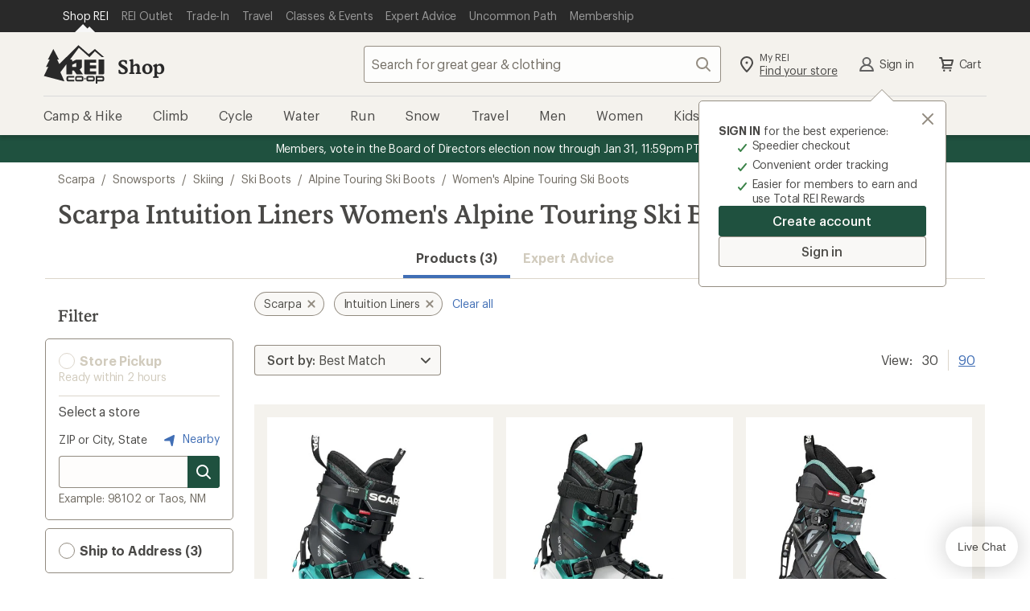

--- FILE ---
content_type: application/javascript
request_url: https://www.rei.com/3AQvUlNTCcCIZ/TIvUQsTClal/K5w/EmV1QpLXpNJz6hSa/Bj4tAQ/G3VkF0cA/AnkB
body_size: 169113
content:
(function(){if(typeof Array.prototype.entries!=='function'){Object.defineProperty(Array.prototype,'entries',{value:function(){var index=0;const array=this;return {next:function(){if(index<array.length){return {value:[index,array[index++]],done:false};}else{return {done:true};}},[Symbol.iterator]:function(){return this;}};},writable:true,configurable:true});}}());(function(){AQ();Zq6();Zs6();var qZ=function(){return TN.apply(this,[B,arguments]);};var N4=function(){EE=["\'T","\"M\bE70","#u4;<=z2R\v=X","=^\x00","\"IP/3","\bT/\f!6Z!B","$M5P\n<I","\t=\"6J3Q\v+^$B8$\v%\'w1V","\r>IU>\v97","G","\bA>7\t0!","5\n00CJ+X\tX8\v2=I;","67<]4K.\'BB","G9o+"," H","I\'","\v;=M%t:D","N>O","X;V _","Z","5%\']%F","< \b9L\n]/\f\rP7\x3fu6F\"N^\v/\x40T{9u\'Q\'F^-+^X(%\v:=f6N","I","#\x408M3;AT)","*I\rX832<+M;q\t\'C","\x40(ED)7\x0096","L","%&F!^","< X6W\vTT+\"\v:=","E\v-X^5",";OT(%","[Y","\",F#Q=","%<X","N^9",">E\f#I8Y)9<&E","A\rW;",">$:!",";<C\t>.\'2K#JnCW.%4\'A8M^+U\b","\'w2M","+#\x009:[\x3f","<\'","I ","\t=%;I9W/_","DB","#_3X\x3f2\x07;","62D;F.+\x40_2#","n!\x0777Z>U_C2&\n5F","T/\x0796E2W\fIU>$$:!a9O+","#M%N=E_(","= _C.5:!","\x07ej8/At730=\\",":&[2G\n ","3>O2W!\t/^T/%","Y",">/B^/v4\x3fDwB^\"M\bB{7u2\b1V:E_","&E5F\f","12\\6","53","~","4F","P","89;\'Z.","Q\b H","K+H,^)=\x07\'","_ ","1]5A=","`$o","R4:00\\F E\\74"," OD\x3f3","x\"~o&","0I#\x40","4 \\M6c","&96x6Z;<C\t","8>\x0768{#L-<C^89","Q\'XK","+#","xw",";","\"Xk",":\fT,;7D2QPA-CA.\"\x071m\b\fB\r]/\\\v]\"\v","\x00#egU6\"vS|","/","=\\P\"86","\t!YY87\f66D","4B+\x40S73","&I3","W.:^_<","Z8L\n",".\r3","\v\bY]\r3&:G9","2,FR/","D(3","\rt","3:D2s\t&","\fX52\r\"\x00K8S8<^C","+Z","6T!AD6","s\f#E\bT","/^:E","T6","Z].3","17Z2P\r","<IZ","\x00M%U+{C03","\n\fF>D\t#M\tT","[\b]","$M5d2++B^)","ED7","B\x3f0<]#\x3f:E\rT","A$\x40D","e","\"","%ID+","#K\f9","^E:\"\v:=z6W","#6F3L\f","<;"," <\\6","2m\ba2(","1>^;","n$M!","4 \\2","+X^\x3f","6","\r-^E","5<%Ml+O","B#Y879s[#Bn_K>v\x07-0M2G","P ","+5","K8N+XU","<IE>\x00\x3f6K#v,1","1V:E_{~0\'\b~ X_/\v;7G \v\"UR\x07-J\t=\b,Tq\f\'j57<%Mw\x40+p&j\x078B\bU","V>\"\'-\'M9P ","X","16D#B&","< A5O","<","","It#&",">M\b:xA>","#\'!I.","C","05I\"O\n"," AD(3:$F","82\n2[3I/_E4&=%K\ro(\x40$","!\x3f\\","*I\rX83/0>G%Z","z\'0","[)","9\x3f;6[$","B Ee","9<G%","96I%j\t+^\rP7",")","vd","B5","\f\f ","%F\r\r!B\bT","N","\'6O>L","P8W","+X:E/$\v7&\\2","%","7\t\n"," KY","%F\r\"Z","<3\x3fM:F\t=ne:1,4>M","Y!g","\x3f\f&6Z#q\r\"MT63\f!\x07M/W","Y\bT)","K","<3:E2Y+cW(3","#|!#z2R\v=X","X636,#M$","$M5H\tIA4$\'*{#L\f)I","4[ P-)B]\t30:^2G","OR7:X8B\r(ML\x07+0E4E\"US4:","D9","P\'\\","b_L\v","M+","D64\x07\'G\"M\n","s21+;\'","L2M*","%!8q","& \\$","","8%","C2Z9B","y=G9","2^6J*\'HY","[%\x40-","o","jOC4;\x07\n2[.M.-^A/\f3<","!\x3ffz","502\\2q+X(X<89\x07A:F\b:","4=O","$K+H,^)=\x07\'F;J\v^\t^)","!2J","\bX<89 ","1\x07!Z8T\r<","[X(v\f:\'\b>W/NT","|/B^6","KE3<0MB\n","\x00CX=\x3f4\'A8M","\b=I\t_:;\x07","=I","I\'","mM\x40#]{+K.!","/B","z8i",")BE4;\x07!6Z",">A$","n\x3f%z:}","\v*IX53","%`8-","%&[","=[#B^V<3","\bke","t5\"\x07\'",",t.\n7M5V\"<IU>$\x07\'\fA9E","&0%A4F3:E_ \x07;\'","N9","1E\bP","L+_\bP<3",",","6^\x3f#0","q\"\r!A:J\n8I[\\.%u!M#V\fnM[A)\x3f<\'A!F^\v/\x40Tu","\fT9=\v!M#d+\\U(","\\:\"=M3J","=\'\\\'","E4<>A#J\b"];};var UA=function(Yb,lw){return Yb&lw;};var Ts=function(){return [];};var dk=function(wE){var fw=1;var NN=[];var mb=UB["Math"]["sqrt"](wE);while(fw<=mb&&NN["length"]<6){if(wE%fw===0){if(wE/fw===fw){NN["push"](fw);}else{NN["push"](fw,wE/fw);}}fw=fw+1;}return NN;};var B3=function(){return Ed.apply(this,[dj,arguments]);};var V1=function(){return TN.apply(this,[mU,arguments]);};var PZ=function(){return Ed.apply(this,[Bn,arguments]);};var p4=function(FN){if(FN===undefined||FN==null){return 0;}var Y1=FN["toLowerCase"]()["replace"](/[^a-z]+/gi,'');return Y1["length"];};var L1=function(Sk,JA){return Sk>=JA;};var QA=function(){return TN.apply(this,[BV,arguments]);};var zt=function Lc(Iq,k1){var tZ=Lc;for(Iq;Iq!=X9;Iq){switch(Iq){case k7:{Dk.q7=S1[Gd];WA.call(this,R6,[eS1_xor_3_memo_array_init()]);return '';}break;case T6:{Iq-=lr;WA(TQ,[rq()]);Ab=wc(bV,[]);m1=wc(Z2,[]);Ed(Z2,[rq()]);Ed(G6,[]);Ed(nr,[]);WA(lQ,[rq()]);Ed(Pj,[]);}break;case vf:{Wt();Bw=GZ();QO=RN();Wb=dq();Iq=Nx;Bb=dN();It();Ih=ND();IO=Ts();}break;case BG:{Iq=T6;A3=wc(lQ,[]);TN(BV,[rq()]);wc(Bn,[]);wc(OB,[]);}break;case VV:{(function(Jd,pw){return WA.apply(this,[dQ,arguments]);}(['SbDMT','tCMtMSDCMbNrrrrrr','lTllSrDNrrrrrr','tClCSST','YrCt','TCDSl','b','r','T','Yr','Y','D','YCS','Yrrr','C','YMC','tCMtMSDCMS','YT','t','TC','Yrr','CNYY','DtM','YNtT'],lc));mt=WA(vj,[['trMbNrrrrrr','r','ST','Y','t','CbbNrrrrrr','l','YCD','TM','SbbTbNrrrrrr','tClCSST','TC','SbDMT','lTllSrDNrrrrrr','tCMtMSDCMbNrrrrrr','lllllll','MlMDtMT','Crtl','TSrr','trMS','lYMC','YSTlt','Yt','Yb','Yrr','C','Yrrrrrrr','Yr','CC','Cb','CD','CM','TT','Yrrr','Trrr','YrrY','tMMM','CMMM','Yrrrr','YrCt','MMM','MM','Crrr','S','Cbr','T','CrYS','MMMMMM','YNDT','CNYY','CCCC','CYM','YS','CY','D','TSrrrrr','b','DtM','TTT','YNSD','YNtT'],Kk({})]);lG=function VgfCpdhgNJ(){RZ();function fX(){this["s"]=IR(this["Rh"],this["BZ"]);this.Vp=Yb;}ZL();nZ();function l0(){var dR=Object['\x63\x72\x65\x61\x74\x65']({});l0=function(){return dR;};return dR;}function H(){return Al.apply(this,[NR,arguments]);}return v.call(this,qX);function RZ(){RX=Object['\x63\x72\x65\x61\x74\x65']({});Kr=3;SL()[Lv(Kr)]=VgfCpdhgNJ;if(typeof window!=='undefined'){hh=window;}else if(typeof global!==[]+[][[]]){hh=global;}else{hh=this;}}function YR(){this["xR"]^=this["xR"]>>>16;this.Vp=D6;}function DX(){return PH.apply(this,[U6,arguments]);}function dr(){return Al.apply(this,[Uh,arguments]);}function Ah(){return Qb(`${SL()[Lv(Kr)]}`,0,c3());}function z1(VH,fM){var jb=z1;switch(VH){case d:{var Fh=fM[K1];var UX=fM[p3];var CL=H0([],[]);var B3=h0(H0(UX,P()),xl);var k0=TM[Fh];var lH=b3;while(C3(lH,k0.length)){var wM=CH(k0,lH);var w3=CH(J.l1,B3++);CL+=z1(EH,[Yp(V1(Yp(wM,w3)),fH(wM,w3))]);lH++;}return CL;}break;case EH:{var SM=fM[K1];if(vH(SM,O5)){return hh[Jb[AL]][Jb[fb]](SM);}else{SM-=jp;return hh[Jb[AL]][Jb[fb]][Jb[b3]](null,[H0(cR(SM,bl),lv),H0(h0(SM,H6),wp)]);}}break;case X3:{lL=function(k1){return bZ.apply(this,[BR,arguments]);};d0(qh(HL),fb);}break;case rp:{var Dr=fM[K1];var f5=H0([],[]);var Hr=hb(Dr.length,fb);if(d3(Hr,b3)){do{f5+=Dr[Hr];Hr--;}while(d3(Hr,b3));}return f5;}break;case M:{var Hb=fM[K1];b0(Hb[b3]);for(var fZ=b3;C3(fZ,Hb.length);++fZ){l0()[Hb[fZ]]=function(){var g6=Hb[fZ];return function(nh,kl,j3,R1){var KH=wl.apply(null,[kr,kl,j3,N3]);l0()[g6]=function(){return KH;};return KH;};}();}}break;case Z:{var Bb=fM[K1];W3(Bb[b3]);var GR=b3;while(C3(GR,Bb.length)){Tl()[Bb[GR]]=function(){var Wp=Bb[GR];return function(h5,jv){var LM=J.call(null,h5,jv);Tl()[Wp]=function(){return LM;};return LM;};}();++GR;}}break;case D1:{var rv=fM[K1];var w=fM[p3];var xM=fM[m];var qZ=fM[Uh];var Jh=H0([],[]);var sX=h0(H0(qZ,P()),tL);var Tv=zp[w];for(var Cb=b3;C3(Cb,Tv.length);Cb++){var x3=CH(Tv,Cb);var fL=CH(T1.gR,sX++);Jh+=z1(EH,[fH(Yp(V1(x3),fL),Yp(V1(fL),x3))]);}return Jh;}break;case xH:{var Sb=fM[K1];T1.gR=z1(rp,[Sb]);while(C3(T1.gR.length,h1))T1.gR+=T1.gR;}break;case qX:{var r5=fM[K1];T1=function(NZ,r3,Lp,j6){return z1.apply(this,[D1,arguments]);};return bL(r5);}break;case jr:{bL=function(U3){return z1.apply(this,[xH,arguments]);};w6(EH,[Kr,Kr,Ql,qh(z5)]);}break;}}var Jb;var J;var RX;function Tl(){var wr=Object['\x63\x72\x65\x61\x74\x65']({});Tl=function(){return wr;};return wr;}function fH(HR,RR){return HR|RR;}function VL(){if(this["BZ"]<n(this["Rh"]))this.Vp=fX;else this.Vp=pL;}function q(Rh,V5){var Ur={Rh:Rh,xR:V5,b1:0,BZ:0,Vp:fX};while(!Ur.Vp());return Ur["xR"]>>>0;}function PH(Eh,Bv){var Bp=PH;switch(Eh){case Qv:{var Ib=Bv[K1];Ib[Ib[QZ](qM)]=function(){var hZ=this[Zr]();var Hl=this[D0]();var Zl=this[D0]();var tX=this[GL](Zl,Hl);if(dv(hZ)){var ll=this;var Ol={get(E1){ll[Uv]=E1;return Zl;}};this[Uv]=new Proxy(this[Uv],Ol);}this[sr].push(tX);};bR(jr,[Ib]);}break;case I5:{var WM=Bv[K1];WM[WM[QZ](Fp)]=function(){var I1=this[Zr]();var Ob=this[Zr]();var F0=this[j5]();var YH=UL.call(this[Tr]);var zZ=this[Uv];this[sr].push(function(...s3){var mZ=WM[Uv];I1?WM[Uv]=zZ:WM[Uv]=WM[YM](this);var F5=hb(s3.length,Ob);WM[zb]=H0(F5,fb);while(C3(F5++,b3)){s3.push(undefined);}for(let R5 of s3.reverse()){WM[sr].push(WM[YM](R5));}Mv.call(WM[Tr],YH);var DR=WM[Z6][dp.l];WM[XH](dp.l,F0);WM[sr].push(s3.length);WM[Nv]();var KM=WM[D0]();while(J5(--F5,b3)){WM[sr].pop();}WM[XH](dp.l,DR);WM[Uv]=mZ;return KM;});};PH(Qv,[WM]);}break;case sv:{var th=Bv[K1];th[th[QZ](ml)]=function(){var Rb=[];var Sl=this[sr].pop();var A=hb(this[sr].length,fb);for(var k=b3;C3(k,Sl);++k){Rb.push(this[Mh](this[sr][A--]));}this[Pv](SL()[Lv(AL)](wv,t0,m1,qh(A3)),Rb);};PH(I5,[th]);}break;case zh:{var ZH=Bv[K1];ZH[ZH[QZ](TZ)]=function(){this[sr].push(this[Zr]());};PH(sv,[ZH]);}break;case U6:{var B1=Bv[K1];B1[B1[QZ](jR)]=function(){var O1=[];var jX=this[Zr]();while(jX--){switch(this[sr].pop()){case b3:O1.push(this[D0]());break;case fb:var tH=this[D0]();for(var np of tH){O1.push(np);}break;}}this[sr].push(this[Sp](O1));};PH(zh,[B1]);}break;case Qp:{var Dl=Bv[K1];Dl[Dl[QZ](QL)]=function(){this[Pv](this[sr].pop(),this[D0](),this[Zr]());};PH(U6,[Dl]);}break;case l5:{var G5=Bv[K1];G5[G5[QZ](Z0)]=function(){this[sr].push(this[GX](this[Gb]()));};PH(Qp,[G5]);}break;case X5:{var qr=Bv[K1];qr[qr[QZ](XM)]=function(){this[XH](dp.l,this[j5]());};PH(l5,[qr]);}break;case jr:{var Ub=Bv[K1];Ub[Ub[QZ](LL)]=function(){this[sr].push(Y0(this[D0](),this[D0]()));};PH(X5,[Ub]);}break;case Z5:{var IZ=Bv[K1];IZ[IZ[QZ](bv)]=function(){this[sr].push(this[D0]()&&this[D0]());};PH(jr,[IZ]);}break;}}function V6(a,b,c){return a.indexOf(b,c);}function Gr(){return Al.apply(this,[Z,arguments]);}function Ab(Er,Dv){var Yh=Ab;switch(Er){case El:{var w0=Dv[K1];w0[w0[QZ](wv)]=function(){this[sr].push(this[j5]());};Al(hv,[w0]);}break;case Qv:{var Gv=Dv[K1];Gv[Gv[QZ](Fl)]=function(){this[sr].push(hH(this[D0](),this[D0]()));};Ab(El,[Gv]);}break;case rM:{var L=Dv[K1];Ab(Qv,[L]);}break;case Cp:{var MM=Dv[K1];var QH=Dv[p3];MM[QZ]=function(Kv){return h0(H0(Kv,QH),sp);};Ab(rM,[MM]);}break;case IL:{var Qr=Dv[K1];Qr[Nv]=function(){var N1=this[Zr]();while(ph(N1,dp.K)){this[N1](this);N1=this[Zr]();}};}break;case sR:{var hM=Dv[K1];hM[GL]=function(qH,s0){return {get A(){return qH[s0];},set A(H3){qH[s0]=H3;}};};Ab(IL,[hM]);}break;case OH:{var fp=Dv[K1];fp[YM]=function(Z3){return {get A(){return Z3;},set A(B5){Z3=B5;}};};Ab(sR,[fp]);}break;case Xp:{var Nl=Dv[K1];Nl[Sp]=function(HM){return {get A(){return HM;},set A(m3){HM=m3;}};};Ab(OH,[Nl]);}break;case Qp:{var Mb=Dv[K1];Mb[Gb]=function(){var VM=fH(vZ(this[Zr](),jl),this[Zr]());var lr=ZR()[Ll(fb)].call(null,g5,AL);for(var nr=b3;C3(nr,VM);nr++){lr+=String.fromCharCode(this[Zr]());}return lr;};Ab(Xp,[Mb]);}break;case D1:{var N5=Dv[K1];N5[j5]=function(){var gl=fH(fH(fH(vZ(this[Zr](),A3),vZ(this[Zr](),Ap)),vZ(this[Zr](),jl)),this[Zr]());return gl;};Ab(Qp,[N5]);}break;}}var Mv;function Nr(sZ,tM){return sZ===tM;}function Lh(){return ["","s\x3fJQ{E^i","","24LD\"\'H\\R>c;I\b8*\fU2>\t\x3f\x00^A$-HYYT:!\b.DPk,UE>\'4","r^ ","IM-*UST</\t3OD.cQDT(+4\rK*/USZ","`8v\"]adTKo0ka0WzfiQ5>%"];}function J5(gM,rh){return gM>rh;}function OM(){Jb=["\x61\x70\x70\x6c\x79","\x66\x72\x6f\x6d\x43\x68\x61\x72\x43\x6f\x64\x65","\x53\x74\x72\x69\x6e\x67","\x63\x68\x61\x72\x43\x6f\x64\x65\x41\x74"];}function Z1(){return Ab.apply(this,[Xp,arguments]);}function H0(fR,UZ){return fR+UZ;}function Xb(cM,Lb){return cM>>>Lb;}function ZL(){EH=! +[]+! +[]+! +[]+! +[],K1=+[],p3=+ ! +[],Pp=[+ ! +[]]+[+[]]-[],Xr=+ ! +[]+! +[]+! +[]+! +[]+! +[],pH=+ ! +[]+! +[]+! +[]+! +[]+! +[]+! +[]+! +[],m=! +[]+! +[],kp=+ ! +[]+! +[]+! +[]+! +[]+! +[]+! +[],Uh=+ ! +[]+! +[]+! +[],Cp=[+ ! +[]]+[+[]]-+ ! +[]-+ ! +[],z6=[+ ! +[]]+[+[]]-+ ! +[];}function B0(){this["f"]=(this["xR"]&0xffff)*5+(((this["xR"]>>>16)*5&0xffff)<<16)&0xffffffff;this.Vp=YZ;}var dL;function SR(){return Ah()+FH()+typeof hh[SL()[Lv(Kr)].name];}var kv;var cl;var zp;function O0(){return bR.apply(this,[IL,arguments]);}function L6(){return Ab.apply(this,[El,arguments]);}function KR(){this["xR"]=this["xR"]<<13|this["xR"]>>>19;this.Vp=B0;}var TM;var hh;function Dp(){return Mr.apply(this,[pb,arguments]);}function FM(){return z1.apply(this,[M,arguments]);}function hb(WL,gp){return WL-gp;}function tl(){this["xR"]^=this["xR"]>>>16;this.Vp=vR;}function br(mv,gX){var IM=br;switch(mv){case mh:{var gZ=gX[K1];wl=function(X0,Vl,q1,AM){return w6.apply(this,[I5,arguments]);};return b0(gZ);}break;case zR:{var Yv=gX[K1];var P3=gX[p3];var KL=gX[m];var Wv=gX[Uh];var v1=Cv[AL];var S=H0([],[]);var zr=Cv[KL];var T6=hb(zr.length,fb);while(d3(T6,b3)){var r1=h0(H0(H0(T6,P3),P()),v1.length);var L5=CH(zr,T6);var ML=CH(v1,r1);S+=z1(EH,[fH(Yp(V1(L5),ML),Yp(V1(ML),L5))]);T6--;}return br(mh,[S]);}break;case Ir:{var QR=gX[K1];bL(QR[b3]);var kb=b3;while(C3(kb,QR.length)){SL()[QR[kb]]=function(){var SH=QR[kb];return function(I,Vh,I6,vM){var Ev=T1(K0,Vh,pX,vM);SL()[SH]=function(){return Ev;};return Ev;};}();++kb;}}break;}}var R;var Cv;function CH(V,Mp){return V[Jb[Kr]](Mp);}function qh(b5){return -b5;}function qL(){TM=["[]\\YF",";oGk*\'\t|6","t","4d>V\x3f$GpAi(\'x])~\'s^S","",""];}function Qb(a,b,c){return a.substr(b,c);}function qR(){this["s"]=(this["s"]&0xffff)*0xcc9e2d51+(((this["s"]>>>16)*0xcc9e2d51&0xffff)<<16)&0xffffffff;this.Vp=Jv;}function GZ(){return br.apply(this,[Ir,arguments]);}var d0;function mb(wb){return Zh()[wb];}function Al(PX,bp){var Iv=Al;switch(PX){case sR:{var MR=bp[K1];MR[MR[QZ](d5)]=function(){var Jl=this[Zr]();var l6=MR[j5]();if(dv(this[D0](Jl))){this[XH](dp.l,l6);}};PH(Z5,[MR]);}break;case l5:{var Or=bp[K1];Or[Or[QZ](bl)]=function(){this[sr].push(vZ(this[D0](),this[D0]()));};Al(sR,[Or]);}break;case IL:{var d1=bp[K1];d1[d1[QZ](Ar)]=function(){this[sr].push(hb(this[D0](),this[D0]()));};Al(l5,[d1]);}break;case d:{var lh=bp[K1];lh[lh[QZ](C0)]=function(){this[sr].push(this[YM](undefined));};Al(IL,[lh]);}break;case Uh:{var T=bp[K1];T[T[QZ](Gl)]=function(){this[sr].push(H0(this[D0](),this[D0]()));};Al(d,[T]);}break;case NR:{var qp=bp[K1];qp[qp[QZ](fl)]=function(){this[sr].push(cR(this[D0](),this[D0]()));};Al(Uh,[qp]);}break;case Z:{var m6=bp[K1];m6[m6[QZ](Tb)]=function(){this[sr].push(W0(this[D0](),this[D0]()));};Al(NR,[m6]);}break;case A6:{var B6=bp[K1];B6[B6[QZ](kr)]=function(){this[sr].push(d3(this[D0](),this[D0]()));};Al(Z,[B6]);}break;case M:{var pM=bp[K1];pM[pM[QZ](ER)]=function(){this[sr].push(Xb(this[D0](),this[D0]()));};Al(A6,[pM]);}break;case hv:{var gr=bp[K1];gr[gr[QZ](b)]=function(){this[sr].push(fH(this[D0](),this[D0]()));};Al(M,[gr]);}break;}}function C3(t6,T3){return t6<T3;}function d3(mX,cb){return mX>=cb;}function pL(){this["xR"]^=this["b1"];this.Vp=tl;}var rX;function vZ(R3,LH){return R3<<LH;}function bR(Jr,Np){var EL=bR;switch(Jr){case h:{var TR=Np[K1];TR[TR[QZ](mp)]=function(){this[sr].push(Q0(qh(fb),this[D0]()));};v(h,[TR]);}break;case zR:{var f1=Np[K1];f1[f1[QZ](PM)]=function(){var N=this[Zr]();var zl=this[sr].pop();var Cr=this[sr].pop();var n0=this[sr].pop();var pR=this[Z6][dp.l];this[XH](dp.l,zl);try{this[Nv]();}catch(JZ){this[sr].push(this[YM](JZ));this[XH](dp.l,Cr);this[Nv]();}finally{this[XH](dp.l,n0);this[Nv]();this[XH](dp.l,pR);}};bR(h,[f1]);}break;case l5:{var I3=Np[K1];I3[I3[QZ](Gb)]=function(){this[sr].push(Nr(this[D0](),this[D0]()));};bR(zR,[I3]);}break;case Vr:{var E6=Np[K1];E6[E6[QZ](vv)]=function(){this[sr].push(h0(this[D0](),this[D0]()));};bR(l5,[E6]);}break;case EH:{var h3=Np[K1];h3[h3[QZ](EZ)]=function(){var bH=this[Zr]();var WZ=h3[j5]();if(this[D0](bH)){this[XH](dp.l,WZ);}};bR(Vr,[h3]);}break;case U6:{var g3=Np[K1];g3[g3[QZ](c6)]=function(){R.call(this[Tr]);};bR(EH,[g3]);}break;case mh:{var Cl=Np[K1];Cl[Cl[QZ](hr)]=function(){SX.call(this[Tr]);};bR(U6,[Cl]);}break;case qX:{var j1=Np[K1];j1[j1[QZ](L3)]=function(){this[sr].push(this[Wh]());};bR(mh,[j1]);}break;case IL:{var KX=Np[K1];KX[KX[QZ](p6)]=function(){this[sr].push(Q0(this[D0](),this[D0]()));};bR(qX,[KX]);}break;case jr:{var U1=Np[K1];U1[U1[QZ](hR)]=function(){this[sr]=[];A5.call(this[Tr]);this[XH](dp.l,this[A3].length);};bR(IL,[U1]);}break;}}function T1(){return w6.apply(this,[EH,arguments]);}var W3;function SL(){var wZ=[];SL=function(){return wZ;};return wZ;}function m0(){return Ab.apply(this,[Qp,arguments]);}function Mr(CX,gL){var U0=Mr;switch(CX){case NR:{var t=gL[K1];t[Wh]=function(){var H1=ZR()[Ll(fb)].apply(null,[g5,AL]);for(let ZZ=b3;C3(ZZ,jl);++ZZ){H1+=this[Zr]().toString(AL).padStart(jl,Tl()[mb(fb)](M0,qh(qM)));}var X=parseInt(H1.slice(fb,Ar),AL);var l3=H1.slice(Ar);if(p1(X,b3)){if(p1(l3.indexOf(l0()[pr(b3)](x0,J0,Kr,A1)),qh(fb))){return b3;}else{X-=cl[Kr];l3=H0(Tl()[mb(fb)](M0,qh(qM)),l3);}}else{X-=cl[t0];l3=H0(l0()[pr(b3)].call(null,RH,J0,Kr,kh),l3);}var nv=b3;var gb=fb;for(let Db of l3){nv+=Q0(gb,parseInt(Db));gb/=AL;}return Q0(nv,Math.pow(AL,X));};Ab(D1,[t]);}break;case Qv:{var wR=gL[K1];wR[v3]=function(xr,R0){var XZ=atob(xr);var t1=b3;var mr=[];var G0=b3;for(var UM=b3;C3(UM,XZ.length);UM++){mr[G0]=XZ.charCodeAt(UM);t1=Y0(t1,mr[G0++]);}Ab(Cp,[this,h0(H0(t1,R0),sp)]);return mr;};Mr(NR,[wR]);}break;case dX:{var Nh=gL[K1];Nh[Zr]=function(){return this[A3][this[Z6][dp.l]++];};Mr(Qv,[Nh]);}break;case pH:{var p5=gL[K1];p5[D0]=function(m5){return this[Mh](m5?this[sr][hb(this[sr][l0()[pr(Kr)].apply(null,[NH,qh(EZ),wL,Hp])],fb)]:this[sr].pop());};Mr(dX,[p5]);}break;case m:{var d6=gL[K1];d6[Mh]=function(TX){return p1(typeof TX,Tl()[mb(Kr)].apply(null,[b3,qh(mH)]))?TX.A:TX;};Mr(pH,[d6]);}break;case X5:{var Xh=gL[K1];Xh[GX]=function(Q5){return rX.call(this[Tr],Q5,this);};Mr(m,[Xh]);}break;case K1:{var NM=gL[K1];NM[Pv]=function(rH,kR,pl){if(p1(typeof rH,Tl()[mb(Kr)](b3,qh(mH)))){pl?this[sr].push(rH.A=kR):rH.A=kR;}else{kv.call(this[Tr],rH,kR);}};Mr(X5,[NM]);}break;case pb:{var XX=gL[K1];XX[XH]=function(XL,hX){this[Z6][XL]=hX;};XX[Kh]=function(Rp){return this[Z6][Rp];};Mr(K1,[XX]);}break;}}var lL;function Lv(G){return Zh()[G];}function hH(G3,P5){return G3 in P5;}function V1(OZ){return ~OZ;}function xX(){return v.apply(this,[X3,arguments]);}function JH(){this["xR"]^=this["xR"]>>>13;this.Vp=PZ;}function ZR(){var nX=function(){};ZR=function(){return nX;};return nX;}function c3(){return V6(`${SL()[Lv(Kr)]}`,"0x"+"\x34\x61\x64\x39\x35\x36\x36");}function YZ(){this["xR"]=(this["f"]&0xffff)+0x6b64+(((this["f"]>>>16)+0xe654&0xffff)<<16);this.Vp=tZ;}function nZ(){bM=z6+Pp,rp=m+m*Pp,X3=m+Pp,BR=m+Xr*Pp,A6=EH+Xr*Pp,zh=kp+Pp,Xp=p3+Uh*Pp,hv=EH+m*Pp,dX=p3+m*Pp,K5=Cp+Uh*Pp,d=pH+Xr*Pp,I5=kp+Uh*Pp,Ir=Xr+Pp,M=Uh+Pp,B=Cp+m*Pp,h=Xr+Uh*Pp,sR=Uh+EH*Pp,xH=K1+m*Pp,Qv=z6+Uh*Pp,qX=pH+EH*Pp,D1=K1+EH*Pp,H6=EH+m*Pp+K1*Pp*Pp+Pp*Pp*Pp,U6=z6+m*Pp,JM=K1+Uh*Pp,O5=Xr+Uh*Pp+Xr*Pp*Pp+Xr*Pp*Pp*Pp+kp*Pp*Pp*Pp*Pp,AR=Xr+m*Pp,Qp=p3+kp*Pp,zR=Cp+EH*Pp,sv=K1+kp*Pp,Vr=pH+Pp,IL=kp+Xr*Pp,NR=Xr+Xr*Pp,pb=z6+Xr*Pp,El=p3+Pp,Z5=pH+Uh*Pp,bb=Xr+EH*Pp,X5=kp+EH*Pp,jr=Uh+m*Pp,l5=m+kp*Pp,wp=K1+m*Pp+Uh*Pp*Pp+kp*Pp*Pp*Pp+Xr*Pp*Pp*Pp*Pp,OH=p3+EH*Pp,jp=kp+Uh*Pp+Xr*Pp*Pp+Xr*Pp*Pp*Pp+kp*Pp*Pp*Pp*Pp,Op=Cp+Pp,Pl=m+EH*Pp,rM=kp+m*Pp,mh=m+Uh*Pp,lv=kp+z6*Pp+m*Pp*Pp+Xr*Pp*Pp*Pp+Xr*Pp*Pp*Pp*Pp,Z=p3+Xr*Pp;}function DM(){return v.apply(this,[kp,arguments]);}function f6(){return Ab.apply(this,[IL,arguments]);}function v(vL,J1){var M6=v;switch(vL){case qX:{J=function(Xl,RM){return bZ.apply(this,[pH,arguments]);};p=function(dh){this[sr]=[dh[Uv].A];};kv=function(V3,q0){return v.apply(this,[Qv,arguments]);};rX=function(Zv,tr){return v.apply(this,[Pl,arguments]);};R=function(){this[sr][this[sr].length]={};};SX=function(){this[sr].pop();};UL=function(){return [...this[sr]];};b0=function(){return bZ.apply(this,[m,arguments]);};Mv=function(q5){return v.apply(this,[K5,arguments]);};A5=function(){this[sr]=[];};d0=function(cr,BM){return bZ.apply(this,[bM,arguments]);};W3=function(){return bZ.apply(this,[bb,arguments]);};lL=function(){return z1.apply(this,[X3,arguments]);};bL=function(){return z1.apply(this,[jr,arguments]);};Sv=function(Ep,GM,pZ){return v.apply(this,[B,arguments]);};w6(Op,[]);OM();qL();z1.call(this,Z,[Zh()]);BH();br.call(this,Ir,[Zh()]);MH();z1.call(this,M,[Zh()]);VR=Lh();w6.call(this,AR,[Zh()]);cl=w6(JM,[['G0b','SI','S','GISS3IIIIII','GISN3IIIIII'],dv(fb)]);dp={l:cl[b3],c:cl[fb],K:cl[AL]};;dL=class dL {constructor(){this[Z6]=[];this[A3]=[];this[sr]=[];this[zb]=b3;Mr(pb,[this]);this[SL()[Lv(Kr)](A3,AL,Kr,qh(HX))]=Sv;}};return dL;}break;case Qv:{var V3=J1[K1];var q0=J1[p3];return this[sr][hb(this[sr].length,fb)][V3]=q0;}break;case Pl:{var Zv=J1[K1];var tr=J1[p3];for(var xv of [...this[sr]].reverse()){if(hH(Zv,xv)){return tr[GL](xv,Zv);}}throw ZR()[Ll(Kr)].call(null,vv,M0);}break;case K5:{var q5=J1[K1];if(Nr(this[sr].length,b3))this[sr]=Object.assign(this[sr],q5);}break;case B:{var Ep=J1[K1];var GM=J1[p3];var pZ=J1[m];this[A3]=this[v3](GM,pZ);this[Uv]=this[YM](Ep);this[Tr]=new p(this);this[XH](dp.l,b3);try{while(C3(this[Z6][dp.l],this[A3].length)){var Wr=this[Zr]();this[Wr](this);}}catch(s6){}}break;case sv:{var lR=J1[K1];lR[lR[QZ](K0)]=function(){var z3=this[sr].pop();var Y=this[Zr]();if(ph(typeof z3,Tl()[mb(Kr)](b3,qh(mH)))){throw ZR()[Ll(t0)](lX,Kr);}if(J5(Y,fb)){z3.A++;return;}this[sr].push(new Proxy(z3,{get(WX,NL,jh){if(Y){return ++WX.A;}return WX.A++;}}));};}break;case X3:{var zX=J1[K1];zX[zX[QZ](W1)]=function(){this[sr].push(this[Gb]());};v(sv,[zX]);}break;case kp:{var MX=J1[K1];MX[MX[QZ](R6)]=function(){this[sr].push(TL(this[D0](),this[D0]()));};v(X3,[MX]);}break;case Op:{var r=J1[K1];r[r[QZ](O)]=function(){this[sr].push(C3(this[D0](),this[D0]()));};v(kp,[r]);}break;case h:{var LZ=J1[K1];LZ[LZ[QZ](C5)]=function(){var sL=this[Zr]();var Q1=this[Zr]();var Rv=this[Zr]();var vp=this[D0]();var BL=[];for(var QX=b3;C3(QX,Rv);++QX){switch(this[sr].pop()){case b3:BL.push(this[D0]());break;case fb:var zM=this[D0]();for(var Up of zM.reverse()){BL.push(Up);}break;default:throw new Error(l0()[pr(M0)].apply(null,[AL,n1,Qh,dv(b3)]));}}var rZ=vp.apply(this[Uv].A,BL.reverse());sL&&this[sr].push(this[YM](rZ));};v(Op,[LZ]);}break;}}function n(a){return a.length;}function xb(){return Ab.apply(this,[Cp,arguments]);}function Wl(){return PH.apply(this,[jr,arguments]);}function bZ(X1,Wb){var v0=bZ;switch(X1){case pH:{var K=Wb[K1];var C1=Wb[p3];var hl=TM[Kr];var JR=H0([],[]);var lZ=TM[K];for(var nL=hb(lZ.length,fb);d3(nL,b3);nL--){var ZM=h0(H0(H0(nL,C1),P()),hl.length);var w5=CH(lZ,nL);var xh=CH(hl,ZM);JR+=z1(EH,[Yp(V1(Yp(w5,xh)),fH(w5,xh))]);}return w6(kp,[JR]);}break;case El:{var jL=Wb[K1];var q6=H0([],[]);var Vb=hb(jL.length,fb);while(d3(Vb,b3)){q6+=jL[Vb];Vb--;}return q6;}break;case NR:{var Fv=Wb[K1];wl.IX=bZ(El,[Fv]);while(C3(wl.IX.length,kh))wl.IX+=wl.IX;}break;case m:{b0=function(Ov){return bZ.apply(this,[NR,arguments]);};br(zR,[k6,qh(cv),b3,kr]);}break;case bM:{var jM=Wb[K1];var x1=Wb[p3];var c1=VR[Qh];var f3=H0([],[]);var qv=VR[x1];for(var q3=hb(qv.length,fb);d3(q3,b3);q3--){var nM=h0(H0(H0(q3,jM),P()),c1.length);var r6=CH(qv,q3);var F6=CH(c1,nM);f3+=z1(EH,[Yp(fH(V1(r6),V1(F6)),fH(r6,F6))]);}return w6(Xp,[f3]);}break;case M:{var rl=Wb[K1];var fv=H0([],[]);var DL=hb(rl.length,fb);if(d3(DL,b3)){do{fv+=rl[DL];DL--;}while(d3(DL,b3));}return fv;}break;case Ir:{var lM=Wb[K1];J.l1=bZ(M,[lM]);while(C3(J.l1.length,H5))J.l1+=J.l1;}break;case bb:{W3=function(sl){return bZ.apply(this,[Ir,arguments]);};J.call(null,fb,qh(Xv));}break;case qX:{var xp=Wb[K1];var Br=H0([],[]);var j=hb(xp.length,fb);while(d3(j,b3)){Br+=xp[j];j--;}return Br;}break;case BR:{var r0=Wb[K1];d0.Ph=bZ(qX,[r0]);while(C3(d0.Ph.length,Rr))d0.Ph+=d0.Ph;}break;}}function Q(){return bR.apply(this,[h,arguments]);}function TL(XR,kH){return XR/kH;}function N6(){return v.apply(this,[h,arguments]);}function cp(){return V6(`${SL()[Lv(Kr)]}`,";",c3());}function Tp(Fr){this[sr]=Object.assign(this[sr],Fr);}var SX;function PZ(){this["xR"]=(this["xR"]&0xffff)*0xc2b2ae35+(((this["xR"]>>>16)*0xc2b2ae35&0xffff)<<16)&0xffffffff;this.Vp=YR;}var Sv;function Jv(){this["s"]=this["s"]<<15|this["s"]>>>17;this.Vp=Gp;}function vR(){this["xR"]=(this["xR"]&0xffff)*0x85ebca6b+(((this["xR"]>>>16)*0x85ebca6b&0xffff)<<16)&0xffffffff;this.Vp=JH;}function Sr(){return bR.apply(this,[jr,arguments]);}function vX(){return PH.apply(this,[Qp,arguments]);}function rb(){return c3()+n("\x34\x61\x64\x39\x35\x36\x36")+3;}function E3(){return Ab.apply(this,[rM,arguments]);}function Hh(){return Ab.apply(this,[Qv,arguments]);}var l5,zh,X3,wp,zR,jr,U6,rp,xH,AR,A6,El,H6,d,h,sR,M,O5,IL,Z,Qv,D1,Z5,K5,lv,qX,jp,X5,I5,mh,Xp,Qp,Pl,pb,BR,hv,Op,sv,Vr,dX,bb,B,OH,NR,JM,bM,Ir,rM;function n5(){return z1.apply(this,[Z,arguments]);}function M1(){return bR.apply(this,[zR,arguments]);}var VR;var b0;var dp;function ph(VX,O3){return VX!=O3;}var p;function QM(){return PH.apply(this,[l5,arguments]);}function Eb(){return Al.apply(this,[IL,arguments]);}function cR(Ml,pp){return Ml>>pp;}function D6(){return this;}0x4ad9566,2417187572;function MH(){Cv=["52)=\x408g\b\v16$ \'\f~2uGil/I.E","*/88.","z>*p+\"e0tnlHJ(\\U+.oXN-g;`eJIg","","}","|",",!=zH 0)tGN\x400JB>E\"",".+$.C"];}function ch(){return Mr.apply(this,[K1,arguments]);}function sh(){return Mr.apply(this,[X5,arguments]);}function FH(){return Qb(`${SL()[Lv(Kr)]}`,cp()+1);}function Dh(){return Al.apply(this,[hv,arguments]);}function K6(){return Mr.apply(this,[Qv,arguments]);}function X6(){return PH.apply(this,[Z5,arguments]);}function A0(){return Qb(`${SL()[Lv(Kr)]}`,rb(),cp()-rb());}function RL(){this["xR"]^=this["s"];this.Vp=KR;}function Q0(U,S6){return U*S6;}var UL;function s5(){this["BZ"]++;this.Vp=VL;}function cZ(){return bR.apply(this,[Vr,arguments]);}function dv(k5){return !k5;}function x6(){return Al.apply(this,[sR,arguments]);}function Yp(OL,t3){return OL&t3;}function S3(){return bR.apply(this,[U6,arguments]);}function W0(HZ,bh){return HZ!==bh;}function nR(){return PH.apply(this,[zh,arguments]);}function P(){var D5;D5=A0()-Ch();return P=function(){return D5;},D5;}function Yb(){if([10,13,32].includes(this["s"]))this.Vp=s5;else this.Vp=qR;}function b6(){return PH.apply(this,[I5,arguments]);}function wl(){return br.apply(this,[zR,arguments]);}function sb(){return Ab.apply(this,[D1,arguments]);}function IR(a,b){return a.charCodeAt(b);}function Jp(){return w6.apply(this,[AR,arguments]);}function tZ(){this["b1"]++;this.Vp=s5;}function BH(){zp=["R;F",")\\(3<\x40\bK","\r",".^=\x3fRyPC]o7LI","HR5[F","_&}9dfpMkEp*sm)efv57B8n)KZ;P"];}function P6(){return Mr.apply(this,[NR,arguments]);}function Gp(){this["s"]=(this["s"]&0xffff)*0x1b873593+(((this["s"]>>>16)*0x1b873593&0xffff)<<16)&0xffffffff;this.Vp=RL;}function w6(S1,AZ){var LR=w6;switch(S1){case kp:{var vb=AZ[K1];J=function(PL,KZ){return z1.apply(this,[d,arguments]);};return W3(vb);}break;case B:{var K3=AZ[K1];var jZ=AZ[p3];var I0=ZR()[Ll(fb)](g5,AL);for(var OR=b3;C3(OR,K3[l0()[pr(Kr)](Kl,qh(EZ),wL,Mh)]);OR=H0(OR,fb)){var v6=K3[l0()[pr(t0)](Y5,qh(FX),fb,jl)](OR);var S5=jZ[v6];I0+=S5;}return I0;}break;case l5:{var ql={'\x30':ZR()[Ll(b3)](nb,b3),'\x33':Tl()[mb(b3)](AL,qh(L1)),'\x47':l0()[pr(b3)].call(null,Fl,J0,Kr,Y5),'\x49':Tl()[mb(fb)].apply(null,[M0,qh(qM)]),'\x4e':l0()[pr(fb)].call(null,b3,qh(T5),t0,sM),'\x53':l0()[pr(AL)](Zr,hL,M0,dv(dv({}))),'\x62':Tl()[mb(AL)].call(null,t0,qh(Oh))};return function(F1){return w6(B,[F1,ql]);};}break;case JM:{var Nb=AZ[K1];var W=AZ[p3];var s1=[];var P0=w6(l5,[]);var xL=W?hh[ZR()[Ll(AL)].call(null,qh(LX),t0)]:hh[SL()[Lv(b3)].call(null,t0,fb,Zr,qh(E0))];for(var Ih=b3;C3(Ih,Nb[l0()[pr(Kr)](Y1,qh(EZ),wL,k6)]);Ih=H0(Ih,fb)){s1[SL()[Lv(fb)](Q6,b3,Hp,lb)](xL(P0(Nb[Ih])));}return s1;}break;case AR:{var N0=AZ[K1];lL(N0[b3]);var tR=b3;while(C3(tR,N0.length)){ZR()[N0[tR]]=function(){var z=N0[tR];return function(E5,YX){var qb=d0(E5,YX);ZR()[z]=function(){return qb;};return qb;};}();++tR;}}break;case Op:{fb=+ ! ![];AL=fb+fb;Kr=fb+AL;b3=+[];Qh=AL*Kr*fb;t0=Kr+fb;M0=Kr+AL;wL=AL*t0-Qh+M0;bl=Kr*Qh-wL-fb;jl=wL*fb+AL+Kr-t0;kr=AL+jl+t0+bl*Kr;N3=Qh*jl-t0-Kr+bl;gh=fb*jl-t0+M0;kh=gh+Qh*jl+M0;k6=fb+M0*AL*gh;RH=AL+bl+wL*Kr;cv=AL*RH*wL-t0-fb;mH=bl*M0+gh*RH+t0;tL=t0+wL+AL+Qh;xl=wL+M0-AL+t0;nb=RH*bl-Kr+t0+jl;p0=bl*gh+wL+Kr;L1=bl*gh+M0-Qh+p0;Fl=bl*M0+AL-fb+wL;J0=fb*Qh*jl*bl-wL;Y5=M0+wL*fb*gh;qM=Qh+bl+RH*M0+fb;T5=p0*Kr+wL+RH*t0;sM=gh+Kr*Qh+M0*bl;Zr=t0+bl+Qh*M0+AL;hL=p0+M0*Qh*t0-jl;Oh=bl*t0+Kr*p0;g5=jl+gh*bl+wL+p0;Kl=bl-fb+jl*AL*M0;EZ=RH*t0+AL-Kr-fb;Mh=gh+t0+RH+bl*AL;FX=t0-M0+wL*bl;E0=wL-bl+Qh*RH+p0;LX=wL+p0*Kr;Y1=RH-fb+wL*bl-jl;Q6=Kr+t0*AL+gh+fb;Hp=Kr*bl-AL*t0+jl;lb=gh-RH+Qh*jl*wL;A3=Qh-t0+jl+AL*wL;H5=Qh+jl*Kr-AL*fb;Xv=p0-AL+bl*RH+jl;Rr=bl*M0+t0*AL+gh;HL=M0*p0-RH-Qh-bl;h1=bl+fb+RH-gh+Kr;Ql=M0-wL+gh+RH+Kr;z5=p0*M0+Kr-bl-RH;JL=AL*t0+gh+Kr-wL;rR=fb+wL+M0*t0+Kr;K0=wL*fb*gh-AL+Kr;pX=M0+Qh*Kr*fb;HX=t0+jl*bl-gh+Qh;sr=t0-jl+RH*Qh+bl;Uv=jl*M0*Qh-AL;GL=fb+bl*gh+wL+p0;vv=AL+RH*wL-p0-M0;QZ=bl*wL+Kr+fb+p0;lX=Qh*p0+AL-gh*jl;W1=wL+bl+AL*RH-M0;Gb=Kr+Qh+bl+p0;R6=jl*bl;D0=jl-Qh+wL+t0+p0;O=jl+t0*bl+Qh+RH;C5=Kr*M0*Qh;n1=fb+p0+jl*RH-AL;YM=jl*wL*fb+M0*Qh;mp=p0-AL+M0+gh-fb;PM=AL+bl*gh+Kr*jl;Z6=jl*bl+M0*Kr*wL;XH=Qh*t0*bl+AL-jl;Nv=jl-gh+RH*wL;j5=fb-gh-Kr+t0*RH;c6=gh+fb+p0+jl*t0;Tr=jl*Kr+p0;hr=p0+Kr+wL+RH;L3=RH+Qh+t0+p0+gh;Wh=Kr+wL+jl+AL*p0;p6=AL*p0-RH+t0-bl;hR=bl*jl+wL*AL*Qh;Fp=Kr-p0+gh*RH-M0;zb=p0+M0+AL+bl+RH;ml=Kr*AL*RH-Qh+t0;Pv=RH*Qh-gh*Kr+fb;wv=wL-M0+RH+Kr+bl;m1=Qh-fb+jl*bl-AL;TZ=gh+Kr*RH-wL+p0;jR=M0*RH+bl+t0*wL;Sp=p0*AL+gh+bl*Kr;QL=RH+AL*p0-Kr*gh;Z0=bl*Kr*wL+t0;GX=AL-M0*gh+RH*wL;XM=jl+p0*AL+t0+wL;LL=t0+wL*RH-Kr-M0;bv=wL*RH-Kr+jl;d5=M0*fb+gh+wL*RH;Ar=fb*bl+t0+wL-gh;C0=M0-gh+bl+wL+AL;Gl=t0*M0-fb+bl-gh;fl=gh+Kr+M0+t0+Qh;Tb=AL-fb+RH;ER=fb*Kr+AL+M0*jl;b=Qh*bl-AL-t0-wL;sp=jl*RH-wL+fb-AL;Ap=t0+bl+Qh+M0-gh;x0=M0+t0*gh+jl*Kr;A1=RH+jl+wL*M0;v3=gh-jl+M0*wL*Qh;NH=RH+gh-wL+jl+Qh;Kh=jl+AL+p0;}break;case M:{var L0=AZ[K1];var PR=AZ[p3];var f0=H0([],[]);var mL=h0(H0(L0,P()),JL);var n6=VR[PR];var M5=b3;if(C3(M5,n6.length)){do{var cX=CH(n6,M5);var vl=CH(d0.Ph,mL++);f0+=z1(EH,[Yp(fH(V1(cX),V1(vl)),fH(cX,vl))]);M5++;}while(C3(M5,n6.length));}return f0;}break;case Xp:{var g1=AZ[K1];d0=function(C,OX){return w6.apply(this,[M,arguments]);};return lL(g1);}break;case EH:{var D=AZ[K1];var Zb=AZ[p3];var vr=AZ[m];var Sh=AZ[Uh];var Fb=zp[M0];var Hv=H0([],[]);var EM=zp[Zb];var t5=hb(EM.length,fb);while(d3(t5,b3)){var gv=h0(H0(H0(t5,Sh),P()),Fb.length);var ZX=CH(EM,t5);var O6=CH(Fb,gv);Hv+=z1(EH,[fH(Yp(V1(ZX),O6),Yp(V1(O6),ZX))]);t5--;}return z1(qX,[Hv]);}break;case I5:{var n3=AZ[K1];var IH=AZ[p3];var bX=AZ[m];var M3=AZ[Uh];var nl=H0([],[]);var Bl=h0(H0(IH,P()),rR);var Lr=Cv[bX];for(var lp=b3;C3(lp,Lr.length);lp++){var v5=CH(Lr,lp);var rr=CH(wl.IX,Bl++);nl+=z1(EH,[fH(Yp(V1(v5),rr),Yp(V1(rr),v5))]);}return nl;}break;}}function p1(JX,U5){return JX==U5;}function EX(){return Al.apply(this,[l5,arguments]);}function h0(Y6,FL){return Y6%FL;}function E(){return bR.apply(this,[qX,arguments]);}function Ch(){return q(SR(),882396);}function NX(){return Mr.apply(this,[pH,arguments]);}function zv(){return v.apply(this,[Op,arguments]);}function SZ(){return PH.apply(this,[sv,arguments]);}var fb,AL,Kr,b3,Qh,t0,M0,wL,bl,jl,kr,N3,gh,kh,k6,RH,cv,mH,tL,xl,nb,p0,L1,Fl,J0,Y5,qM,T5,sM,Zr,hL,Oh,g5,Kl,EZ,Mh,FX,E0,LX,Y1,Q6,Hp,lb,A3,H5,Xv,Rr,HL,h1,Ql,z5,JL,rR,K0,pX,HX,sr,Uv,GL,vv,QZ,lX,W1,Gb,R6,D0,O,C5,n1,YM,mp,PM,Z6,XH,Nv,j5,c6,Tr,hr,L3,Wh,p6,hR,Fp,zb,ml,Pv,wv,m1,TZ,jR,Sp,QL,Z0,GX,XM,LL,bv,d5,Ar,C0,Gl,fl,Tb,ER,b,sp,Ap,x0,A1,v3,NH,Kh;function h6(){return bR.apply(this,[mh,arguments]);}function Yr(){return Al.apply(this,[A6,arguments]);}function c5(){return Ab.apply(this,[sR,arguments]);}function Ll(Yl){return Zh()[Yl];}function Ip(){return Mr.apply(this,[m,arguments]);}function nH(){return Al.apply(this,[M,arguments]);}function c0(){return PH.apply(this,[Qv,arguments]);}function Zh(){var Av=['w1','g0','zH','Bh','wh','S0'];Zh=function(){return Av;};return Av;}var p3,Cp,Pp,Xr,z6,kp,pH,m,EH,K1,Uh;function HH(){return PH.apply(this,[X5,arguments]);}function Th(){return Al.apply(this,[d,arguments]);}function jH(){return bR.apply(this,[l5,arguments]);}function DZ(){return v.apply(this,[sv,arguments]);}function T0(){return Mr.apply(this,[dX,arguments]);}function pr(G1){return Zh()[G1];}function Y0(V0,Vv){return V0^Vv;}function W6(){return bR.apply(this,[EH,arguments]);}function vH(FR,W5){return FR<=W5;}var bL;function dl(){return Ab.apply(this,[OH,arguments]);}var A5;}();FG={};Iq+=IV;}break;case lQ:{Iq+=ff;jc.kV=EE[pq];WA.call(this,HG,[eS1_xor_0_memo_array_init()]);return '';}break;case bV:{var Pd={};QD.push(Lt);var c4=k1;for(var H1=Ht;Vw(H1,c4[Od(typeof VE()[zb(Vb)],AN('',[][[]]))?VE()[zb(Vb)].call(null,v3,VN,ft,bh):VE()[zb(Ht)](HC,jd,YZ,rN)]);H1+=wA)Pd[c4[H1]]=c4[AN(H1,nZ)];var Eb;return QD.pop(),Eb=Pd,Eb;}break;case TQ:{var rZ=k1[mr];var pA=Ht;Iq=X9;for(var f1=Ht;Vw(f1,rZ.length);++f1){var cD=HA(rZ,f1);if(Vw(cD,kB)||vZ(cD,rn))pA=AN(pA,nZ);}return pA;}break;case I2:{Iq=X9;var Eq=k1[mr];var Fc=Ht;for(var lO=Ht;Vw(lO,Eq.length);++lO){var g4=HA(Eq,lO);if(Vw(g4,kB)||vZ(g4,rn))Fc=AN(Fc,nZ);}return Fc;}break;case Bn:{Iq=X9;W4.jF=zh[Dh];Ed.call(this,SC,[eS1_xor_2_memo_array_init()]);return '';}break;case Nx:{Iq+=J7;fd();kZ();WA.call(this,R6,[P3()]);hs();}break;case DG:{Jq.S6=xE[lN];TN.call(this,vj,[eS1_xor_1_memo_array_init()]);return '';}break;case hQ:{Ed.call(this,SC,[P3()]);xE=Mt();TN.call(this,vj,[P3()]);N4();Iq-=U6;WA.call(this,HG,[P3()]);wc(IU,[]);}break;case NY:{J4=Ed(sF,[]);Iq-=Nn;WA(OB,[rq()]);WA(BC,[]);WA(q,[]);WA(VQ,[rq()]);}break;case DF:{var fb=k1;QD.push(wN);var qN=fb[Ht];for(var H4=nZ;Vw(H4,fb[VE()[zb(Ht)](r6,nA,YZ,Kk(Kk({})))]);H4+=wA){qN[fb[H4]]=fb[AN(H4,nZ)];}QD.pop();Iq+=Vn;}break;case jY:{var VZ=k1[mr];var hA=Ht;for(var Kt=Ht;Vw(Kt,VZ.length);++Kt){var Rc=HA(VZ,Kt);if(Vw(Rc,kB)||vZ(Rc,rn))hA=AN(hA,nZ);}return hA;}break;case sF:{var xN=k1[mr];var L3=Ht;for(var Ek=Ht;Vw(Ek,xN.length);++Ek){var p3=HA(xN,Ek);if(Vw(p3,kB)||vZ(p3,rn))L3=AN(L3,nZ);}return L3;}break;case X:{AZ=function(T1){return Fs.apply(this,[kF,arguments]);}([function(Gt,Qw){return Fs.apply(this,[I2,arguments]);},function(Ls,SA,mq){'use strict';return Mb.apply(this,[EB,arguments]);}]);Iq-=L9;QD.pop();}break;case Z2:{var b4=k1[mr];var bZ=Ht;for(var ED=Ht;Vw(ED,b4.length);++ED){var jZ=HA(b4,ED);if(Vw(jZ,kB)||vZ(jZ,rn))bZ=AN(bZ,nZ);}return bZ;}break;case E6:{Iq=X9;var tE=k1[mr];var tD=Ht;for(var vA=Ht;Vw(vA,tE.length);++vA){var FE=HA(tE,vA);if(Vw(FE,kB)||vZ(FE,rn))tD=AN(tD,nZ);}return tD;}break;case TB:{Jq=function(Et,Bt){return cq.apply(this,[SB,arguments]);};zk=function(){return cq.apply(this,[lQ,arguments]);};Wc=function(){return cq.apply(this,[N,arguments]);};Iq+=tr;cw=function(){return cq.apply(this,[EB,arguments]);};jE=function(){return cq.apply(this,[TB,arguments]);};Ed(R6,[]);}break;}}};var Ed=function Mk(z3,Nk){var PV=Mk;do{switch(z3){case JC:{xZ=Gs+mZ+R1+Us*Vb;rt=Us*R1+fD*mZ*nZ;bE=Vb*Us-fD+Gs-XV;Q3=mZ-Us+fD*nc*Gs;z3=Rf;ZD=Vb*Gs+pO+wA*R1;U4=sE*mZ*Vb+R1+Us;Cb=pO*fD+sE+R1*Us;Cs=R1*Us-fD*wA;}break;case BQ:{Q1=R1+wA*Us*nc+mZ;SZ=sE*pO*Vb+Gs-mZ;Uq=XV*Gs*mZ-nc+Us;z3-=gf;fs=nc*fD*XV*pO-wA;}break;case Lr:{z3-=Yn;return EN;}break;case Mf:{return Ys;}break;case bQ:{Nq=sE+Gs+nc+pO*Us;J3=Gs*XV+Us*fD-R1;dA=Us*nc-XV*Vb+nZ;tk=XV*Us+nc*wA;v4=Gs+sE*nc;Rd=mZ*Us+sE-Gs*R1;z3-=Fx;}break;case fF:{return Dc;}break;case EG:{pO=mZ+nZ;z3=B7;fD=mZ+R1-pO+nc*nZ;Vb=mZ+nc-XV*nZ+wA;Vc=pO*mZ*wA*fD+Vb;Uk=fD+nc;Ht=+[];}break;case Jf:{z3-=rC;Vk=pO-mZ*nZ+R1*Us;Gw=mZ-R1+Us+sE*Gs;f4=Us*mZ-nc-pO-wA;Js=tA+Iw+A4-Vk-Gw+f4;AA=nc-nZ+wA*pO*Gs;r1=pO*sE+mZ*R1*fD;}break;case QU:{vs=Us*nZ*fD+Vb*pO;Pw=Us*mZ-wA-nc-Vb;Qd=Gs+R1+Vb*pO-nc;OO=Vb-sE*nZ+Gs*XV;Rk=Vb*Us+mZ*wA*nc;z3=mC;MD=Vb*nc*wA*sE+R1;}break;case J7:{sq=Vb*Gs-mZ+nZ+wA;Cq=Us*pO-wA+mZ*XV;jq=mZ+pO*Us+Vb-nZ;z3+=YY;xk=Gs*nc*mZ-wA*pO;ck=nZ+wA+fD*Us+Vb;Bd=Us*sE+wA-R1*nc;Yd=Us*mZ-pO+XV*Gs;fO=Us*fD-R1*Vb;}break;case LU:{bb=Gs-wA*nc+Vb*R1;Yq=XV+mZ+fD*pO+nZ;kN=XV*sE;hh=fD+sE+wA*Gs+nZ;z3=x9;rN=XV-nZ+wA*Gs;hN=Gs+mZ+nc*Vb+XV;}break;case Pn:{kq=fD+Us*wA-XV*R1;Hh=Gs-nZ-fD+pO*sE;FZ=Us*pO-Gs+R1+mZ;Ct=mZ*fD*sE-nZ;As=Gs-nc*wA+Vb*pO;Nt=Us*Vb+wA+fD+pO;z3=SQ;}break;case DF:{nd=Gs+wA*Us*nc-pO;E1=nc+sE+Us*pO-R1;E4=nZ+Us*fD-wA+Gs;Ld=Us*fD+mZ*Vb-wA;UE=Vb-sE+mZ+R1*Us;VO=nZ+XV+wA*Gs*sE;Gc=fD*Us+pO-Gs+XV;pV=wA-XV+fD+nc*Us;z3=xG;}break;case dr:{z3+=s6;Bk=XV+Vb*nc+Us*wA;zD=Us-nc*nZ-mZ+Gs;gA=Us+Gs-mZ-fD+R1;mA=nc+Gs-pO-R1+Us;}break;case SQ:{cs=sE+mZ*Vb+R1*pO;z3-=jV;fh=Us*mZ*nZ-pO;Ob=fD*Us+mZ*Vb+R1;wN=fD*R1*sE*nZ-Us;Lt=R1-sE+Us*nc+XV;v3=mZ*Us-wA+sE+fD;ft=R1+mZ*pO*fD;KZ=R1*mZ*nZ*Gs+sE;}break;case Sj:{cE=wA*sE*nc*pO;gO=Vb*XV+fD*Us-mZ;z3+=Cr;Bs=pO-wA+fD+Gs*sE;RA=nc*Gs*nZ+wA;bA=Gs*R1*wA+Vb*XV;Lw=R1*XV+fD*Gs*nZ;}break;case L6:{z3-=GY;Xw=mZ+fD*Vb*nc*XV;jS=R1*Us-nc+XV-fD;r0=nc-sE+XV*mZ*Gs;tR=Vb-pO+Us*mZ-fD;}break;case RQ:{cm=R1*nc*Gs+nZ-mZ;pI=mZ*Gs+sE+pO+Us;HE=sE*R1+Vb*Us+XV;SS=sE*Us+nZ-R1*wA;z3+=qY;rz=pO+sE+wA*nc*Gs;wW=wA*Vb+mZ+fD*Us;mR=mZ+pO*Gs*nc-nZ;}break;case nx:{Sm=XV+fD*Us;lR=nZ*fD*Gs+Us*pO;QW=Gs*XV*Vb+Us+nc;UW=Gs*XV*sE-Vb-fD;FW=R1-XV+fD*Us;z3=W2;fg=XV*mZ*Gs-fD;np=Us*fD+Vb*pO-wA;}break;case UF:{TT=sE*wA*nZ*Gs+Us;pq=mZ+Us*wA+XV;tI=Vb*Us-XV*pO-mZ;gS=mZ*Gs-R1+wA-Vb;WK=XV+R1*Gs*nZ+fD;HX=nc+Vb*Us-sE-R1;VL=Gs+sE*nc+Us+pO;z3+=lr;}break;case cx:{QT=fD+Us*sE-Gs;lX=Gs*mZ*R1+Vb-nZ;O0=nZ-nc+Gs*pO*wA;Ig=nZ*Us*Vb-pO*XV;rT=Us*pO-Gs*sE-mZ;z8=R1*pO*sE-Gs-fD;z3=rC;}break;case fG:{rS=XV*nc+Gs*sE+Vb;g5=pO*Gs+nc+Us+XV;Iz=Us*pO+mZ*sE-nZ;z3+=b6;N0=R1*sE-nZ+Vb*Us;}break;case Yn:{c0=sE*XV+nc*mZ;HL=mZ*Vb*nZ+sE;z3=LU;JL=R1*pO*XV-mZ-sE;lI=XV+wA*sE*nc*nZ;Ep=Gs-mZ-XV+Vb*pO;sR=pO*Vb*nZ+nc+R1;}break;case dx:{H8=R1+Gs-mZ*wA+Us;Zv=XV*fD+wA+Us*pO;ZT=Gs*nc+Vb-pO*wA;Az=Us*XV+nc+R1*Vb;GW=nc*nZ+Us+fD*XV;z3+=vj;gg=sE+nc+Vb+mZ+Us;fT=wA*Us-pO+Gs*XV;}break;case rx:{P5=Vb-Gs-wA+Us*R1;LI=pO*Us-fD+mZ-wA;jX=Vb*Us+mZ*nZ+fD;Dm=sE*Vb*R1+nc+wA;z3=Rj;tv=Vb*pO*mZ*wA+nZ;PS=Us*pO-nZ-Gs-nc;}break;case M9:{J0=nc*Gs*XV-fD*nZ;jK=Us*XV+Vb*nc-Gs;z3-=qf;Qm=nZ+pO*Us-Gs*R1;Cz=Gs*nc+Vb+Us*fD;}break;case SF:{NI=Gs+fD*Us+mZ+R1;qT=mZ*Us-sE+pO;z3=N7;jI=Gs+pO*Us+sE;Xl=mZ*sE+R1+Us*pO;Wp=nZ*Us*fD+wA+XV;vp=sE+Gs+R1*Us+fD;}break;case MY:{z3-=xY;if(Vw(KT,cK.length)){do{var Yz=HA(cK,KT);var gX=HA(jc.kV,qX++);Ys+=wc(cY,[hp(UA(q0(Yz),gX),UA(q0(gX),Yz))]);KT++;}while(Vw(KT,cK.length));}}break;case Tx:{z3+=C2;VR=pO+sE+Us*R1+mZ;nR=pO*Gs-sE+nZ+Us;ZK=XV+Gs-pO+mZ*Us;U0=wA+sE*Vb*fD-Gs;KL=nZ-pO+sE*Gs-R1;TL=mZ+Vb+Gs+Us*nc;}break;case xr:{mW=Vb-pO+Us*mZ-nc;z3=d6;Gp=pO*Us-nc+fD*Vb;qK=R1*Vb*sE;WE=nc*Us+nZ;}break;case cF:{kK=nZ-fD*wA+Us*sE;AS=sE*Us-nc*Gs-XV;z3=qF;Yv=nc-Vb*XV+mZ*Us;X8=fD*Us+XV*mZ*nc;NS=Vb-mZ+XV+R1*Us;B5=Gs*Vb+Us+nZ+nc;Tm=XV-mZ+Us*fD-sE;}break;case mG:{G8=mZ*sE*pO+Vb-Us;z3=nx;cS=wA+Us*Vb-XV-nZ;C8=Vb*Us-R1*pO+XV;Qg=fD+R1+Vb+Us*pO;sg=fD*Us-sE*nZ;VW=nZ+Gs+Us*wA+Vb;nI=Us*mZ-R1-XV*Vb;}break;case Tr:{Bp=XV*wA+Us*pO-fD;z3=Kf;Pp=sE*Gs+wA*pO;Yg=pO+mZ*nc*sE+Vb;F8=R1*nZ*Us-mZ;cX=sE*nc*mZ+Us*pO;ER=Us*pO+fD+XV-R1;dR=Vb*wA*fD*nc-R1;TR=sE*Gs+Us*mZ-wA;}break;case V2:{dI=nZ+Us*fD-sE-pO;Hm=wA+XV+Gs+mZ*Us;dg=mZ*sE+fD+Us*Vb;z3=cx;KI=Us*nZ*Vb+mZ+wA;XT=wA*fD+nc*R1*Gs;RE=Vb*Us+R1+Gs*nZ;}break;case EF:{AL=sE+mZ+R1+pO*Gs;FI=nc*nZ-XV+Gs*pO;z3=Uf;FX=fD*wA*Gs+mZ-nc;pT=Us*Vb-Gs+sE-wA;pv=Vb*wA*XV*fD;nv=Us-fD+nc*Gs*nZ;ZM=pO*fD*sE+Vb+XV;PM=fD*Gs+mZ-pO*R1;}break;case vn:{var Sp=AN([],[]);z3-=Hx;CL=jl(V8,QD[jl(QD.length,nZ)]);}break;case mC:{lz=R1*Gs*nc+sE-wA;jR=nc+sE*fD*pO;IT=fD*mZ-nc+R1*Us;OR=nZ+fD*pO*wA*nc;z3+=Ur;BX=nZ-Gs-fD+Us*Vb;}break;case mF:{PR=nc*Us-wA*R1*XV;C5=sE+mZ*Us+wA+nZ;nX=sE+R1+mZ+Us*Vb;AR=fD*Gs*nc-Us;fM=Gs+Us*nc-mZ-wA;qp=R1*wA*XV*fD*nc;z3=J9;Uv=wA+nZ+Us*Vb-fD;Bz=pO*Gs+Us*wA+fD;}break;case W9:{hM=wA+R1*fD*nc-pO;K8=Us+fD*pO;V5=sE+Us+mZ*fD-nZ;Tv=Us+sE*mZ+nZ-XV;dL=XV+wA*Gs+Us-Vb;z3-=C9;tT=R1*Gs*nZ-pO+nc;}break;case xG:{sp=mZ*fD*sE+Us-R1;fR=Us*Vb-sE-mZ-Gs;KW=Vb*Us+mZ+Gs+fD;nm=Gs+fD*Us+Vb+nc;zK=pO*Us-mZ-Gs-sE;z3+=Gn;Kv=Gs*mZ*nZ*R1;M8=Vb+Us*pO-wA*mZ;}break;case Br:{Um=R1+Gs*nZ+pO*Us;nM=sE+XV*mZ+fD*Us;QX=mZ*XV-R1+Us*pO;z3-=Z7;kW=Us*Vb-fD-wA*pO;KX=pO*Us-Gs-R1-XV;h8=wA*Us*XV-R1-Gs;Tl=R1*Us+Gs*nc+sE;}break;case Q6:{HI=Vb+Us*R1+sE*nc;fL=Gs*R1*nZ+XV*fD;gR=pO+Vb*R1*nc+XV;wK=Us-mZ-wA+XV*Gs;wR=mZ*Gs-fD-nZ+XV;z3-=NU;WX=Gs+fD*Vb-sE+Us;}break;case Ar:{z3-=gn;return Sp;}break;case Px:{A5=wA+mZ+Us+Gs-XV;Em=fD*wA*Vb-nc;B8=Gs+fD+Us;ZW=fD*Vb+pO*sE*nZ;Av=XV*Vb*R1+nc+fD;z3=fG;dM=sE*fD+Gs+pO*R1;}break;case hr:{gm=jl(IW,QD[jl(QD.length,nZ)]);z3=zF;}break;case Mr:{vK=XV+fD*Gs-mZ+nZ;RT=fD+Us*XV-R1*Vb;TM=fD-mZ+pO*Gs+Us;WL=pO*Us+fD;z3-=Uf;vR=nc+wA-fD+sE*Gs;ZR=Us*fD+R1*sE-XV;}break;case dU:{v8=R1*Us-fD+pO+nZ;z3=Jf;mL=pO+Us+mZ*Vb*fD;Qp=nZ+Vb*Us+mZ-Gs;tA=Us*mZ-fD*wA*XV;Iw=nZ+sE*XV*nc+Gs;A4=R1*Us-Vb+nZ;}break;case pn:{f8=R1*sE*pO+Gs;m5=Us*nc-pO-wA-Vb;z3=UY;kT=Gs*fD+sE*mZ+Us;kM=XV*pO*Vb*nc*nZ;jT=Us+mZ*nZ+sE*nc;ML=pO*Us+nZ-Vb*R1;gl=nc*Vb*pO-nZ-R1;}break;case Xx:{BK=Vb+Us*R1;vg=fD-XV-sE+Us*pO;pW=pO*nc*Gs-Us-mZ;SM=XV+nc*nZ*Gs*mZ;nz=nZ*Gs+sE*Vb*fD;Il=sE+fD*R1+Us*pO;z3+=UQ;IE=Us-mZ+Gs*fD-nc;}break;case If:{z3=HU;while(Vw(tW,IX.length)){zX()[IX[tW]]=Kk(jl(tW,mX))?function(){return zt.apply(this,[Bn,arguments]);}:function(){var MK=IX[tW];return function(Tz,ZS){var JX=W4(Tz,ZS);zX()[MK]=function(){return JX;};return JX;};}();++tW;}}break;case Zj:{rK=Vb+Us*pO+R1-XV;s8=mZ*nc+Gs*pO-fD;z3+=Z2;Xp=Vb+nc+mZ+Us*fD;jz=sE*fD*R1-Vb;pK=wA-R1+mZ*sE*XV;TW=fD*Us-Vb;}break;case Fr:{qL=XV*R1*mZ*fD+Us;k5=Vb*Gs-wA+sE+mZ;Wm=mZ+nc*pO*Gs-Us;Kg=nZ*Us*fD+R1*Vb;z3-=Vx;x0=fD*Us-XV*R1+nZ;gL=Us*Vb-Gs+sE;}break;case rG:{z3=W9;YS=Gs*Vb-nZ-wA+fD;U8=Vb*fD*nZ*XV+nc;B0=sE*Us+nZ+XV-R1;Ap=sE+Us+wA+fD*R1;S5=fD*mZ*XV+nc+R1;}break;case gF:{GS=Gs+R1*Vb*sE+pO;j5=XV+mZ+R1*Gs+fD;DK=R1+Vb+mZ*XV*sE;tM=fD*Gs*wA-pO*mZ;z3=JC;cT=mZ+Gs*fD+wA-pO;UM=wA-nZ+Vb*R1*sE;xM=mZ-Vb+fD*Us;}break;case vB:{KM=Gs*R1+sE*fD*Vb;MM=nc*Us+R1;z3=mx;ZX=Us*nc+pO+Gs-sE;Zg=Us*sE-Gs*pO+mZ;XI=Vb*nc*sE*nZ-wA;xL=pO*Us-sE*Vb;A8=Gs+Us*nc+pO+XV;}break;case tF:{Jp=R1*wA*nZ+sE*pO;Lp=pO+Gs+nc*fD+wA;z3=rF;cW=XV*fD+nc*mZ+R1;dW=Gs-wA+Vb+R1*pO;zz=pO+wA+fD+Vb;z5=nZ*Vb*mZ-sE+wA;VN=wA-pO+sE*mZ+R1;ES=pO*sE*Vb+Gs;}break;case jU:{km=mZ*pO*nZ*Vb-sE;Rp=Us*nc-R1+mZ+pO;lM=nc*Us-Gs-R1;l5=Vb*Gs-R1-wA;gv=nc*R1+Vb+Us*fD;z3=Nn;O5=Us*Vb-fD+wA-nZ;jp=Us*mZ+fD+Gs;}break;case KC:{CR=fD*Us+Gs+pO*sE;qR=sE*Us-nc*mZ*nZ;QR=mZ*Us-R1+sE*fD;vM=Us*R1+pO+mZ+nZ;z3=jU;}break;case d7:{z3-=J2;LR=Gs*mZ*R1-XV*nZ;gW=nZ+R1+Vb*Us+XV;ST=nZ*Us*R1-mZ*nc;PK=nZ*XV*Us-wA+Gs;tK=XV*Us+fD*mZ+wA;Q0=Vb+nc*Us+R1;Y8=mZ-Gs+nc*Us+XV;}break;case DU:{z3=V2;p5=mZ+wA*Gs*nZ*nc;D0=Vb*Gs*XV+nc-R1;jM=pO+fD*Us-Gs-nc;KK=nZ+pO*Gs*wA-Us;sS=Gs*nZ*sE;sm=Us*mZ+wA*sE+nZ;EL=sE*Vb+R1*Us-nZ;}break;case Hj:{z3=FY;Im=nc*Gs+wA-R1+fD;sI=Vb+Us+XV+Gs;cL=Gs+Us*pO+fD+nZ;XM=pO*Us+sE*mZ-wA;xS=nZ*Gs*sE*XV-mZ;E5=fD*Us-nc*mZ;C0=Vb+mZ*Us+Gs*pO;YM=mZ*Us-pO-nc+sE;}break;case H9:{zW=mZ*XV-nZ+nc*Us;z3-=I9;MS=nc+mZ+sE*fD*Vb;BT=fD*Us-nc*Vb+R1;YI=Us*pO+R1-Gs;mT=Us*nc+pO+Gs-R1;}break;case PC:{RS=Us*fD-XV+mZ+Gs;tl=Vb*Us-R1-nc*mZ;lL=sE*Vb*pO-R1;Bv=pO*Gs*nc+sE;wp=pO*nZ+Us*fD+mZ;bR=XV*mZ+Us+Vb-sE;gz=wA-nZ+sE*XV*fD;xW=sE*Us-fD*mZ+R1;z3+=FQ;}break;case mj:{SI=pO+R1*XV*Gs+fD;NL=Us*pO-nc+sE+Vb;N5=pO*Us-XV-R1*nc;z3+=c7;gp=fD*sE*XV+Vb-Us;CW=fD-mZ+Gs*XV+Vb;TX=R1*mZ*pO-fD-XV;cM=nZ*Gs*nc+sE-XV;wm=mZ*nZ*Us-XV*sE;}break;case NB:{var qX=A0(jl(WS,QD[jl(QD.length,nZ)]),Wg);z3+=pQ;var cK=EE[YW];var KT=Ht;}break;case H7:{CI=sE+Us*mZ-pO;z3=S7;XK=XV*Vb*nZ+fD*Us;WW=Vb*nc*fD*wA;Lv=Gs*R1-XV+Us*mZ;pS=Us+nc*mZ*Gs-nZ;fv=pO*mZ+Us*nc+R1;R8=nc*Us+R1+sE*pO;}break;case rC:{z3=NC;Jv=mZ*Us-Gs+nZ-pO;sK=wA-Us+Vb*mZ*sE;Dz=Us*mZ+pO*R1*Vb;Tp=XV-nZ+nc*Us+sE;Cv=Vb*sE*mZ*nZ-XV;Fp=mZ*Us-fD-Vb-Gs;Sl=XV*nZ+Us+fD*Gs;}break;case P:{while(vZ(UL,Ht)){if(Dp(IK[Bw[wA]],UB[Bw[nZ]])&&L1(IK,jL[Bw[Ht]])){if(tp(jL,NW)){Sp+=wc(cY,[CL]);}return Sp;}if(Od(IK[Bw[wA]],UB[Bw[nZ]])){var xz=A3[jL[IK[Ht]][Ht]];var Jl=Mk.apply(null,[Bn,[xz,IK[nZ],UL,AN(CL,QD[jl(QD.length,nZ)]),Kk([])]]);Sp+=Jl;IK=IK[Ht];UL-=zt(TQ,[Jl]);}else if(Od(jL[IK][Bw[wA]],UB[Bw[nZ]])){var xz=A3[jL[IK][Ht]];var Jl=Mk.apply(null,[Bn,[xz,Ht,UL,AN(CL,QD[jl(QD.length,nZ)]),nT]]);Sp+=Jl;UL-=zt(TQ,[Jl]);}else{Sp+=wc(cY,[CL]);CL+=jL[IK];--UL;};++IK;}z3=Ar;}break;case Un:{kv=Vb*Gs+Us+XV;SW=sE*nc*mZ+Vb-pO;z3+=T2;Rm=Gs*Vb+sE*pO+fD;DS=pO*Us-mZ-wA*R1;v5=fD*Us+pO-Vb-nc;rW=nc+XV+fD*pO*Vb;dv=Us*mZ-sE*nc-Gs;}break;case mx:{z3-=Rf;CX=mZ*R1*Gs+XV;TK=nc*fD+Gs*Vb-wA;Ez=sE*wA*Gs-mZ;Yl=mZ*Us+R1*sE+fD;TE=sE*wA*Gs-fD*nZ;FM=pO*fD+Gs*sE;}break;case kC:{t8=R1*XV+Gs*pO*nc;Vl=wA*pO*Gs+sE+nZ;Hg=nc+nZ+Us*fD+Vb;G5=wA+Us*Vb+Gs+fD;BW=nc*nZ*Us*wA;z3=DU;}break;case WG:{while(vZ(Xv,Ht)){if(Dp(BR[Bb[wA]],UB[Bb[nZ]])&&L1(BR,mK[Bb[Ht]])){if(tp(mK,M5)){EN+=wc(cY,[d8]);}return EN;}if(Od(BR[Bb[wA]],UB[Bb[nZ]])){var ng=Yp[mK[BR[Ht]][Ht]];var Zz=Mk.call(null,dj,[AN(d8,QD[jl(QD.length,nZ)]),BR[nZ],ng,Xv]);EN+=Zz;BR=BR[Ht];Xv-=zt(I2,[Zz]);}else if(Od(mK[BR][Bb[wA]],UB[Bb[nZ]])){var ng=Yp[mK[BR][Ht]];var Zz=Mk(dj,[AN(d8,QD[jl(QD.length,nZ)]),Ht,ng,Xv]);EN+=Zz;Xv-=zt(I2,[Zz]);}else{EN+=wc(cY,[d8]);d8+=mK[BR];--Xv;};++BR;}z3=Lr;}break;case f2:{bM=fD*nc+sE*Gs-wA;n8=R1*nc*Gs;cp=nZ-pO+R1*fD*sE;z3+=Wj;HS=Us*XV-pO+nc-sE;qm=Us*fD-mZ-Vb-R1;Sg=XV*R1*Vb*nZ*nc;kl=sE*Us+XV-Gs+Vb;}break;case br:{RK=pO+XV*nZ+Us+wA;cR=mZ+sE+Us*R1+XV;V0=nc+R1*Gs+Vb-fD;gI=Us*wA-XV+fD*Gs;LX=nZ-Vb+sE*Us+nc;z3-=pY;fW=mZ-XV+sE+Us;}break;case LQ:{GR=mZ*Us+pO+sE;XW=sE*R1*mZ-XV+Vb;OM=nc*Us+nZ+sE+pO;QK=fD+wA-R1+Us*Vb;bm=sE+pO*fD*XV*R1;Np=pO*fD*mZ+sE-nZ;z3-=IF;}break;case jx:{z3+=hx;dz=XV*Gs*Vb-pO;kg=Gs*pO-nZ-Vb;Al=Vb*nc*pO-XV*sE;LT=wA*Us+Gs-sE;XR=nZ+pO*nc*fD;}break;case Bn:{var jL=Nk[mr];var IK=Nk[Pj];var UL=Nk[Z2];var V8=Nk[k7];z3+=B9;var b5=Nk[U7];if(Od(typeof jL,Bw[XV])){jL=NW;}}break;case wB:{rl=XV-wA+R1*Us+mZ;UK=nc+pO*Us-mZ-Gs;hR=R1-nZ+Us*mZ;PX=fD*R1+XV*Gs*pO;z3-=vC;DX=mZ*Vb+Gs*wA*fD;Wz=XV*Us-nc*sE;Rz=nZ+Us*R1+Gs;Wl=wA*Vb*mZ*sE-Us;}break;case Lf:{jW=Gs*XV*nc;jm=nZ*Vb*wA*Gs+Us;dS=Gs+Us*fD-Vb+sE;kp=Gs+mZ*fD*Vb+wA;nW=pO*wA*Gs-Vb+nc;rp=Us*wA*XV+pO-mZ;bL=Us*fD*nZ-pO-sE;zR=Us*Vb+nc*fD-R1;z3=j6;}break;case tG:{sM=Vb+pO+Gs-fD-nZ;hz=Vb+XV+nZ+mZ+sE;Mz=nZ+Gs+sE*R1-wA;z3+=SC;vz=Gs-Vb+fD+pO-nc;nT=sE+fD+XV+mZ*nc;nl=fD+Vb+wA-nZ+pO;}break;case nU:{LW=wA+pO*R1*fD*XV;z3=cr;Kz=XV*Gs*wA+nZ+Vb;fm=Us*Vb+nc-mZ*fD;Vg=wA*R1*pO*XV;Q8=pO*wA+Gs*mZ;NM=Us*nZ*wA+pO+mZ;Nl=mZ*Gs+fD+wA*nc;vS=Vb+mZ+nc*R1*sE;}break;case sf:{lc=wA*nc+R1+XV+fD;z3+=AF;Gs=wA+XV*pO+sE;pz=nc+pO+Gs-mZ;NX=XV+mZ+fD+nZ;hm=sE+wA+fD-R1;xv=nZ*mZ-wA+Gs+R1;}break;case S:{RL=fD+Gs+R1*nc*pO;Vz=Us+nc+fD*sE*nZ;z3-=Nf;Rv=Us*pO-R1*Vb*nc;US=Gs*sE*XV-pO-mZ;Nm=pO-wA+mZ*sE*XV;MX=Us+mZ*nc+Vb*pO;}break;case x9:{hW=mZ-XV+nc*sE+Gs;YT=XV*mZ+pO*sE-Vb;f0=R1-XV+mZ+sE+Gs;Qz=Gs-mZ+XV+sE+Vb;ml=nc*pO+fD+sE+mZ;lN=mZ*wA*XV+R1-Vb;z3+=N2;}break;case nj:{KS=Gs+wA+fD*Us;z3=EY;Xm=nZ*R1*Us+mZ+sE;Q5=Gs*R1*mZ-Us-XV;fI=fD*Us+nZ-nc*Gs;OK=XV+Us*Vb+sE-nZ;vT=Gs*wA*nc+sE;}break;case EY:{VT=Us*XV-mZ+Gs+sE;Og=R1*wA+Vb*Us-mZ;MI=mZ*Us-Gs-fD-nc;EW=nc*pO+Vb*mZ*fD;J5=pO-XV+R1*Us+fD;W5=Us+XV+pO*wA*Gs;z3-=Jx;}break;case NC:{z3-=Vf;El=XV*Us+sE-Vb;FR=mZ*pO+wA*sE*Gs;II=fD*nZ+Gs*XV*Vb;d0=Us*R1+nc*mZ-wA;}break;case Nn:{wS=XV*R1+Vb*mZ*pO;Sz=Us*sE+nZ-Vb-nc;n5=Gs*Vb-wA*mZ;w5=XV+nc+sE*wA*Gs;pR=Us*R1+mZ-fD+nZ;z3=xC;kS=Us*mZ*wA-pO*Gs;}break;case wC:{AT=sE*wA*mZ*fD+R1;z3=q;WT=Us*fD+mZ+nc-XV;JT=pO*Us-nZ-R1-fD;PT=Gs+wA+R1*Us-sE;wv=sE*fD*Vb+nc*pO;}break;case Kf:{OT=sE*wA+Us*XV+mZ;Fl=Vb*nZ*sE*pO-wA;gK=Vb-nc+sE+Us*fD;sT=sE+Gs+fD*Us+R1;rv=R1*Us-nc+sE-XV;sl=Us*mZ-R1-fD-Gs;z3=On;NK=sE*mZ*Vb-nZ-pO;Wv=mZ*Us+wA+Vb+fD;}break;case q:{z3+=m7;WM=R1-Vb+Gs*XV*fD;wX=Us*XV+Vb*wA+R1;zM=sE*fD*XV*nc-mZ;Zm=pO*Us-fD-Vb+R1;hl=nc*R1*Gs-fD*XV;wz=Gs*mZ+Us+sE-XV;}break;case ZB:{KE=sE*pO*fD-XV*Vb;zS=nZ*Vb*Gs-R1+Us;BM=Vb*Gs+mZ-pO*XV;lg=XV*Us-Vb+Gs-nc;GT=Gs*sE-pO+nc*Vb;z3=Tx;dK=nc+XV-Gs+Us*mZ;rM=pO*Us-mZ+fD*Gs;}break;case CU:{Mv=mZ*Vb-R1-sE-fD;b8=XV-nc+wA*sE;wg=fD+mZ+nZ-wA;z3=B6;ZI=pO+fD-nc+Vb*mZ;lv=sE*mZ+Gs+nZ-XV;Ll=Gs+nc*R1-wA+fD;P8=nZ*XV+wA*nc;}break;case Lx:{z3=H7;RR=wA-Us+Gs*XV*R1;Vv=Us*mZ-Gs*R1-Vb;Mg=pO+nc-Gs+Us*R1;fS=XV*Gs+R1*fD*pO;fz=sE*R1*Vb-Gs-nZ;cl=XV+sE+Gs+mZ*Us;}break;case xY:{PL=mZ*pO*R1*XV+nZ;Rg=XV*Us-pO-Gs-Vb;bT=Vb*Us-mZ+fD*XV;zL=mZ+sE*Us-nc*fD;zI=mZ*pO*Vb-XV-wA;EM=pO-sE+Vb*Us-nZ;pX=pO*R1+nc+Us*mZ;z3-=NU;}break;case vF:{Ev=fD+nc+Gs+Us*R1;z3+=rY;qz=Us*mZ-wA-Gs-pO;Jz=Gs*XV*nZ-sE-fD;MW=Us*Vb-nc-R1*wA;N8=nc*Gs+R1+Vb-XV;HM=Vb*Us-wA+fD*nZ;}break;case Ej:{z3+=s7;XE=XV*Us-wA-sE*nc;mg=sE*Gs-wA-nZ+Us;r5=R1*Gs*XV;wI=fD*R1+nc*XV*Gs;W8=Us*pO+Gs+fD+R1;}break;case cn:{s5=pO*Us+mZ-XV-wA;wM=Gs*fD+Us+pO;z3=dr;Dv=Gs-pO+mZ*Us*nZ;MR=pO*Gs*XV+mZ*wA;kX=nZ-pO+Us*fD-Vb;Pv=nc*nZ*fD*Vb+XV;YR=mZ*pO+Gs*XV*nc;}break;case W2:{DW=Vb*Gs*nZ+sE*fD;CS=R1*mZ*fD-nc+Us;n0=pO*XV*Gs-wA-Vb;hS=Vb*Us-R1*pO+nc;xR=sE+wA*Gs*fD;z3=gB;Ag=R1+Us*fD-nZ-Gs;}break;case cr:{wT=Vb+Us*wA+fD-nZ;D5=R1+sE*nZ*pO*Vb;Zl=mZ*Us-pO-XV*R1;Mp=mZ*Us+Gs+XV*R1;c8=wA+Vb*mZ*nc-nZ;cg=R1*Vb*sE-Us+XV;z3-=wY;}break;case On:{Fv=nc-R1+XV+sE*Gs;z3=mF;f5=pO+nZ-mZ+Us*Vb;PE=Gs*sE-XV*Vb-R1;Om=wA-nZ+mZ*Vb*sE;AM=Us+Gs*sE+Vb-mZ;tL=Gs+nZ+pO*nc*Vb;HT=sE+R1+Us*pO+wA;LK=R1+wA+pO*sE*fD;}break;case pU:{OX=pO*Us-R1-Gs-nZ;z3-=ZF;bl=mZ*Us-sE-R1-nc;IL=Us*mZ-pO-nc-sE;zl=fD*Vb*mZ+Us+sE;Ip=nc*Us+pO-Gs+sE;Dl=nc+Vb*sE*R1-wA;}break;case cf:{z3+=pC;zE=nZ-fD+Us*pO-wA;gM=Gs*sE*wA-mZ-nZ;LL=nZ*pO+Us*fD-Gs;lS=Us*pO+fD+wA;bI=Gs+Vb*sE*fD+nZ;RM=Vb*Gs+R1+wA*Us;}break;case jj:{bX=fD+pO*sE*R1+Us;z3+=s7;Cm=fD*Vb*pO+Gs+mZ;t5=mZ+sE*wA+R1+Us;qM=Us+fD*XV+pO+nZ;GM=XV*pO*Gs+nc+sE;}break;case xC:{rg=Us*sE-wA-R1*Gs;z3=NY;qg=nc+Us*XV*wA+fD;SK=sE+Vb*Us+pO+Gs;Gv=Gs*XV*fD+Vb*R1;}break;case UU:{return wc(vj,[LM]);}break;case hV:{z3=ZF;fK=pO+Us*fD+wA+nZ;kL=R1*wA*fD*pO-nc;Ml=Gs*R1+Us-nc;LS=Us*XV*wA+Gs*fD;}break;case jr:{z3=nU;mp=Vb*nZ-R1+Us*wA;vX=nZ*Vb*wA+mZ*Us;JR=mZ*Gs+nZ-XV+Vb;OI=Us*wA+nc+XV*nZ;}break;case YV:{Kl=Us-nZ+fD*Vb;qW=XV*Vb*Gs+nZ;Y0=R1*Us-fD+mZ;Lm=mZ+nc+fD*XV*sE;z3-=P2;}break;case B:{jv=Gs*fD+mZ*Us-Vb;vv=nc*R1*wA*mZ-Vb;tS=Us*nZ*XV+wA-R1;z3-=w9;YL=nZ+Vb+pO*Gs-fD;mM=wA*Us-nZ+fD+Gs;wL=Gs+pO*Us+Vb-wA;}break;case k7:{z3=NB;var WS=Nk[mr];var Y5=Nk[Pj];var YW=Nk[Z2];var xT=Nk[k7];var Ys=AN([],[]);}break;case Gn:{z3+=q;FK=sE*XV*Gs-R1*pO;XL=nZ+Vb*sE*nc;T8=Us*pO+Gs-R1*mZ;VI=Gs-wA+fD*Us-Vb;EX=Gs*Vb-XV+nZ;}break;case lf:{Hv=XV*Us-nc-nZ+Vb;xl=wA+fD*Us-nZ+R1;GX=pO*Gs-R1+Us+Vb;bv=sE*fD+Gs*nZ*R1;p8=nZ-nc+sE*Gs-Vb;qv=nZ+Vb*nc*fD;z3+=dj;}break;case XF:{for(var hI=jl(sv.length,nZ);L1(hI,Ht);hI--){var bz=A0(jl(AN(hI,Uz),QD[jl(QD.length,nZ)]),Up.length);var XS=HA(sv,hI);var IS=HA(Up,bz);LM+=wc(cY,[hp(UA(q0(XS),IS),UA(q0(IS),XS))]);}z3-=CY;}break;case nB:{LE=sE+nc+Us*mZ+Gs;JS=Us*nc-XV*R1;BI=wA+pO+R1*fD*sE;nS=pO-fD+XV*R1+Us;jg=Gs*XV-pO+Vb-mZ;Am=R1+nc*Gs*wA;z3-=j6;mI=pO-Us+sE*fD*Vb;WI=sE*XV+Vb*Us+nZ;}break;case BF:{q8=Gs*fD*nZ-R1*wA;tm=sE+nc+Vb*Us+R1;vE=pO*Gs*nZ*XV;z3-=MB;HR=mZ*sE*fD*wA-nZ;}break;case hx:{Jg=fD*mZ+nc+Vb*Us;pm=wA*fD*R1+pO*mZ;z3=lQ;U5=XV+sE+Gs*nc*pO;tX=mZ*fD*sE;}break;case lY:{YX=wA+nZ+nc+Us*mZ;VX=Us*mZ+sE-fD+XV;z3=Xx;pE=sE+Us*fD+Vb-wA;AI=pO+Gs*Vb-R1*fD;}break;case N7:{TS=Vb+mZ*R1+Gs*sE;CM=Gs*fD+Us*R1*nZ;z3-=gF;Cp=nc+mZ*sE*R1+Vb;cz=fD*Us+sE*nc+XV;F5=nZ*mZ*Us+pO*wA;}break;case rF:{Bg=nc+fD*R1+Us;bp=wA-sE+Us*pO-Vb;z3+=lr;HW=sE-wA+pO+fD+Gs;S8=wA*pO+Gs+sE*XV;}break;case D9:{OL=nZ+Us+pO*XV-nc;z3-=kr;sW=Gs-pO+Us+wA-Vb;O8=Gs*fD+Us+Vb-nZ;Gl=XV*mZ+Vb*R1*sE;}break;case FQ:{z3+=q;DR=Vb*Us-wA+R1*pO;Ym=Gs*fD+mZ+sE+Us;OW=Us*R1-Gs-nc+Vb;xX=pO+fD*Gs+XV-mZ;dp=mZ*nZ*pO+Gs*Vb;Ul=pO*Vb*sE-fD*R1;}break;case Pf:{kz=pO-sE*Vb+Us*mZ;Tg=nZ-sE*wA+Us*R1;DT=sE*Vb*nZ*fD-wA;T5=Us*R1+Vb*mZ-fD;sX=Us*fD-Vb*XV*pO;SX=R1*Us-pO*nc*wA;z3=Lx;}break;case BC:{z3=HU;var hL=Nk[mr];jc=function(Pm,rI,UX,rX){return Mk.apply(this,[k7,arguments]);};return Wc(hL);}break;case T6:{JW=Gs+fD*mZ*R1;qI=fD*Us+pO+mZ+sE;z3=SF;JM=fD*Us-sE-Gs-R1;L8=Vb*Us-XV*mZ-nZ;kR=Vb*Gs+XV-nc*nZ;}break;case g7:{cI=Us+R1*Gs-sE;sL=wA*R1*fD*sE-Us;RW=Us*R1-fD+pO-sE;z3-=F6;xK=nZ*sE*mZ*Vb+pO;zm=wA*nZ+sE*R1*pO;RI=nc+wA*XV+Vb*Us;}break;case AB:{z3=gf;mE=XV*mZ+Us+Gs;fX=XV*Us-Vb+fD*pO;hv=fD+mZ+Vb+pO*Us;Cg=XV+fD-nc+Gs*pO;}break;case O2:{z3+=SQ;dl=wA*mZ*Gs+sE*R1;Oz=sE+fD+Gs+Us*pO;PW=nZ*fD*Vb+Gs+sE;wl=Us-sE+wA+Gs-Vb;}break;case sY:{z3=HU;for(var xg=Ht;Vw(xg,zp[Wb[Ht]]);++xg){XX()[zp[xg]]=Kk(jl(xg,P8))?function(){Ab=[];Mk.call(this,Z2,[zp]);return '';}:function(){var Jm=zp[xg];var r8=XX()[Jm];return function(GL,m8,x5,AX){if(Od(arguments.length,Ht)){return r8;}var zv=Mk.apply(null,[SB,[GL,m8,x5,mZ]]);XX()[Jm]=function(){return zv;};return zv;};}();}}break;case zF:{z3+=dQ;while(vZ(TI,Ht)){if(Dp(AK[Wb[wA]],UB[Wb[nZ]])&&L1(AK,xm[Wb[Ht]])){if(tp(xm,Ab)){Dc+=wc(cY,[gm]);}return Dc;}if(Od(AK[Wb[wA]],UB[Wb[nZ]])){var CK=m1[xm[AK[Ht]][Ht]];var cv=Mk.apply(null,[SB,[AN(gm,QD[jl(QD.length,nZ)]),TI,AK[nZ],CK]]);Dc+=cv;AK=AK[Ht];TI-=zt(jY,[cv]);}else if(Od(xm[AK][Wb[wA]],UB[Wb[nZ]])){var CK=m1[xm[AK][Ht]];var cv=Mk(SB,[AN(gm,QD[jl(QD.length,nZ)]),TI,Ht,CK]);Dc+=cv;TI-=zt(jY,[cv]);}else{Dc+=wc(cY,[gm]);gm+=xm[AK];--TI;};++AK;}}break;case gQ:{CT=Vb*mZ*pO*nZ;z3=wC;hg=mZ-XV+wA+pO*Gs;FT=fD+Vb*Us+nc*XV;Ug=Gs-fD+nZ+Vb*Us;pM=nZ*sE*Vb+mZ*Gs;zT=Us*fD+Gs*wA*nZ;EI=wA*mZ+fD*Gs;D8=wA+nc+pO+Vb*Us;}break;case lQ:{lK=fD+nc*Us-Vb*XV;Hz=sE+mZ*R1*pO*XV;Rl=nc*Us-pO+wA-R1;K5=Vb*mZ*sE-Gs-XV;Qv=Vb*nc*sE-fD+XV;z3+=SG;Xg=nc*Us-nZ+XV*fD;Pz=sE*Gs-Us-mZ-R1;Hl=mZ+nc*XV*sE*fD;}break;case ZF:{j8=sE*Us+XV-pO*Gs;Bm=wA+sE*pO*Vb+R1;q5=nc*Gs*R1+Vb*XV;z3+=G;Sv=Vb+R1+mZ*sE*pO;HK=pO+XV*Us+Vb;fl=nZ+Vb*wA*Gs;pL=mZ+Vb*Gs+R1+nc;}break;case s6:{L5=R1*nZ+XV+fD*Us;hT=Gs+pO*Us+XV+Vb;YK=Us*sE-Gs*XV+mZ;lm=XV*sE*wA*pO-R1;z3=lf;JK=fD*sE*pO-Us-R1;qS=pO*Us+sE*XV+nZ;}break;case d6:{z3+=U7;Hp=fD-nc+pO*Gs*wA;vl=nZ+Us*Vb+sE+R1;Nz=nc*Us-XV-Vb*fD;E8=Gs+pO-nc+Vb*Us;Lg=Vb*fD*mZ-R1+sE;k0=sE*R1*XV;Ov=nc*Us+Vb*pO;}break;case c6:{Op=Us+nc-XV+Gs*fD;bK=mZ*fD*sE+wA;bS=sE*Gs*wA-pO-Vb;OS=Gs*R1+wA+Us*pO;Nv=sE*Vb*fD+pO-mZ;z3=Br;Ql=R1*Us-pO;hK=XV+R1*Vb*sE;}break;case wV:{g8=Us*fD-mZ-pO-R1;bW=mZ*nc*Gs+sE*Vb;mv=sE*Gs+XV*nc;z3=Zj;Iv=Us*Vb+nc-pO;SE=pO*Us-mZ+Vb*fD;}break;case Zx:{Z8=XV*Gs+nZ+R1*pO;gT=R1-Gs*nZ+Us*sE;X5=sE+nZ+Us+Vb*fD;rm=Us*pO+Gs-R1+mZ;z3+=rF;}break;case hC:{ql=Vb*sE*XV*wA+Gs;SL=XV+sE*R1*mZ+Us;mz=nZ+sE*pO+Us*mZ;Pg=Us*Vb-pO*nc-Gs;z3=cf;ME=fD*Gs+nZ-sE+wA;GI=Us*nZ*R1-XV-sE;VS=wA*fD*Gs-sE;H5=Us*nZ*mZ+wA-sE;}break;case qF:{lT=fD*Us-sE-Vb-wA;tg=Us*pO+Gs-XV+R1;I8=fD*pO*sE-XV;EK=wA+Gs+pO*Us+Vb;l8=Vb+fD*Us-wA-mZ;mS=Us*sE-Gs*XV-nZ;UI=Gs*Vb*wA-nc-sE;z3=vx;Cl=sE*Us-Gs*XV;}break;case G6:{z3=HU;M5=[vW,fD,xI(I5),P8,xI(XV),xI(R1),xI(Gs),vW,xI(pO),Z0,xI(Z0),wA,Z0,xI(hm),wg,xI(nT),nT,Ht,xI(XV),XV,xI(R1),xI(xv),DI,xI(pO),fD,xI(fD),Vb,mZ,[nc],Wg,Ht,[Ht],xI(hW),HW,Z0,xI(Z0),Vb,mZ,xI(nZ),hm,xI(P8),pO,Ht,xI(XV),xI(R1),P8,[nc],pO,xI(pO),wg,xI(Z0),b8,xI(P8),mZ,xI(nZ),Dg,XV,P8,xI(UT),HW,xI(wA),hm,xI(I5),Z0,xI(hm),Z0,xI(Z0),Uk,mZ,xI(ml),cW,R1,xI(Vb),xI(P8),xI(sM),xI(nZ),nZ,mZ,XV,xI(wg),sE,[Ht],xI(d5),R1,xI(pO),wg,xI(pO),xI(wA),wA,xI(XV),xI(wA),XV,nc,hm,xI(Vb),Ht,xI(vz),F0,Vb,R1,xI(RX),lN,b8,Vb,xI(sE),nZ,wg,xI(wg),wg,xI(pO),S8,xI(fD),hm,xI(Uk),pO,xI(P8),xI(nZ),xI(wA),XV,xI(Wg),XV,nZ,Vb,xI(sE),xI(hm),pO,xI(XV),xI(hm),d5,xI(Vb),xI(NX),xI(XV),xI(cW),Z5,Vb,nZ,xI(R1),Uk,nc,xI(nc),wA,fD,rN,xI(nT),sM,Ht,xI(fD),R1,xI(pO),xI(Mm),vW,bg,Z0,wA,xI(Uk),xI(sR),Dg,bg,Vb,xI(Wg),xI(QI),VN,R1,GK,xI(nZ),xI(R1),xI(Vb),XV,XV,Ht,xI(pO),xI(XV),xI(wA),hm,xI(vW),sM,xI(Vb),xI(kN),bh,xI(XV),nZ,xI(P8),wg,wA,R1,xI(cW),Gs,Wg,xI(mX),hm,xI(Vb),pO,nc,xI(R1),XV,nZ,xI(Wg),pO,xI(pO),Vb,xI(R1),Uk,xI(fD),xI(wA),xI(Wg),wg,xI(Qz),pz,xI(wA),Vb,mZ,hm,xI(wg),xI(nc),b8,xI(hm)];}break;case F9:{QM=Gs*wA+nZ+Us;fp=R1*XV*nZ+mZ+Us;NT=Gs*pO+Vb+wA*nc;z3=cC;IR=wA+Us*fD+mZ+Gs;UR=XV+wA*Gs+Us;Eg=sE*Vb*fD-pO*R1;FL=XV+nc*fD+Vb*Us;NR=Us+sE+mZ*pO+Vb;}break;case hf:{z3=XF;var LM=AN([],[]);var sv=S1[mm];}break;case EU:{ET=nZ+Us+pO*wA*Vb;Vm=Vb+Gs*pO-fD-nc;nL=Us*mZ+nZ-sE+Gs;lW=Gs+mZ+pO*Us;z3=B;BS=XV*Gs*sE*nZ-nc;sz=mZ*sE*nc+Us;rR=Us*XV-pO*sE;QL=XV+pO*Us*nZ+Gs;}break;case nV:{Fg=R1*Us-mZ*fD-Gs;z3=nj;G0=wA*fD*Gs+pO-nc;vI=XV-pO+Gs*fD-nZ;Ng=pO+mZ*Us+R1*XV;Kp=pO-Gs+Us*Vb+mZ;}break;case lF:{SR=wA*fD*mZ;J8=R1+sE*Vb-Gs+nZ;Gd=XV*pO-R1+nc+Us;z3-=sx;IM=R1*Vb-wA+pO;k8=Us*fD+pO-sE-nZ;YZ=Us+R1+Gs+Vb*XV;j0=wA*Us-pO+fD-Gs;Km=Us*R1-sE*XV-fD;}break;case nn:{VK=Us*XV-pO-fD*R1;Gm=mZ+fD*R1*Vb-sE;DL=fD*Gs+Us-Vb-pO;vm=fD*sE+XV+Vb*Us;Fm=nZ+Vb+fD*Gs+sE;z3=wB;Vp=nc+fD*nZ*R1*sE;}break;case CB:{nK=mZ-pO-fD+Us+sE;vL=sE+mZ*fD*wA-nc;R5=mZ+pO+Vb*sE;ZL=pO+Us+wA-R1;Fz=nc*XV+Gs+sE*mZ;Bl=nZ*fD+nc+Us-mZ;z3-=gF;Lz=Gs*wA*sE-R1*fD;}break;case wx:{z3-=sF;d8=jl(FS,QD[jl(QD.length,nZ)]);}break;case Sf:{z3+=vC;Gz=nc*fD*nZ*pO+sE;x8=sE+fD*nZ*XV*pO;kI=sE*Vb*wA-mZ+R1;DM=sE*Us-mZ*pO+R1;}break;case nr:{z3+=cf;Yp=[[xI(sE),xI(pO),pO,XV,xI(XV),P8,R1],[],[],[],[wA,Ht,wA]];}break;case gB:{MT=Vb*sE*wA*nc-nZ;QS=Us+fD*sE*XV+mZ;z3-=J9;zg=nc+fD+XV*Us+Vb;AW=Us*mZ+Vb;Xz=nc+sE*pO*fD+R1;KR=Us*nc-Vb-XV+pO;}break;case jn:{c5=pO*Gs-fD+Vb*mZ;Ol=Us*nc-R1+wA*Vb;z3=cn;Zp=sE*Us-R1*wA*XV;pp=Gs-mZ+sE+pO*Us;rL=R1*Gs+mZ+pO+Us;}break;case vx:{VM=pO*R1*XV*mZ;WR=Gs+Us*pO-mZ;dT=Vb*Us+sE+mZ+fD;lp=Gs*pO+mZ*sE*XV;z3=LQ;ll=fD*pO*Vb+Us-nc;pg=XV*fD*R1*mZ;hX=sE+wA+Gs*nc*mZ;}break;case dn:{JI=Vb*Us+mZ+fD-XV;dX=nc+mZ*R1*fD*XV;Pl=nZ-nc*pO+fD*Us;Gg=Gs*mZ*XV+pO*fD;BL=pO*Vb-Us+sE*Gs;pYf=wA*fD*mZ*R1-Vb;Gff=nc+fD-Gs+Us*pO;z3=Lf;}break;case tj:{cJf=sE*R1-XV-mZ+wA;Krf=Vb*sE*nZ-XV*wA;Dg=nZ-XV+sE*R1;bg=XV+sE+R1+fD+wA;nA=R1-nZ+Vb+sE;z3=Yn;zff=fD*R1+nZ+wA-pO;F0=Vb*wA+nZ+XV+R1;}break;case gf:{RYf=Us+R1+nZ+wA;Oxf=Vb+XV*nc*sE*pO;gH=XV+sE+mZ+Gs*fD;z3=FF;tBf=pO*fD+R1+Vb*Us;}break;case Rf:{pGf=Vb+mZ+sE+Us*fD;pUf=Gs*wA*fD-sE+XV;cGf=Us*fD+sE*R1+pO;wP=Us*fD-wA+mZ*sE;jGf=fD+sE*mZ*pO+Us;z3+=cQ;RJf=pO*Us-R1+sE-mZ;}break;case s7:{Erf=Vb*nc+R1*Us-sE;NFf=Us*fD-Vb*R1-mZ;JH=Us*Vb+Gs-mZ-nc;T7f=sE*Us+XV-nZ-fD;gFf=Us*nc+fD*pO-wA;z3+=Ln;qQf=XV+nc*mZ*Gs-wA;xUf=nc-Vb*R1+Us*mZ;}break;case Hr:{d5=nZ*mZ*Vb-nc*fD;QI=wA+XV*sE+Gs-pO;ZH=pO+Vb+sE*XV-R1;z3=tj;jd=mZ+Vb*R1-pO;GK=wA*sE-pO+XV+nc;lBf=wA*Gs+sE-R1;bh=sE-XV+Gs-pO+nZ;}break;case xj:{z3+=LC;PFf=wA-Vb+nc+sE*Us;kxf=Vb*mZ*fD-pO+XV;X9f=XV-mZ+wA*Vb*Gs;fBf=Us*nc-R1+nZ+Gs;Gnf=Us+Gs*R1*nc+nZ;XJf=XV*Us+Gs*R1-nZ;Mxf=Vb+fD*Gs-pO+Us;sjf=R1*Us-Vb-mZ;}break;case Nf:{xnf=Us*fD+Gs+pO-Vb;z3=KC;Y6f=Gs*nc*pO-XV+Vb;qUf=sE+Gs+Us*Vb-nZ;jCf=sE*wA*Gs-nc-pO;kJf=R1*Gs*mZ-sE-wA;tYf=nc*mZ+sE*pO*fD;}break;case UY:{xQf=wA*mZ*pO+Vb-XV;lJf=wA*sE+R1*Us+Gs;f7f=Gs*fD-R1+pO*nZ;KBf=pO+R1*sE*wA;lYf=nc*Gs-XV+Us*mZ;z3=nB;GJf=R1+mZ*Vb+Gs*nZ;}break;case Z6:{dxf=nZ+Vb*pO+nc*Gs;z3=Hf;AUf=Us+Gs*nc-pO*wA;FFf=Us+mZ*sE+Gs+nc;Fnf=sE*Us-Vb+XV-R1;}break;case j6:{z3=RQ;vP=fD*sE*pO+XV*nZ;m9f=Us*mZ+nc*Gs;z6f=wA+Gs*mZ*XV-Us;hH=sE*fD*XV*nc+pO;}break;case cC:{z3=hx;g0=R1*XV*Gs-pO+Vb;gP=fD*wA*Gs-mZ-Us;lFf=XV+nc*R1*sE+fD;FCf=wA*Gs+R1+Vb*Us;cH=pO+XV*nc*fD*mZ;YYf=R1+fD*mZ*XV+Us;PCf=XV*pO+nc*nZ*Us;}break;case qU:{TP=mZ+pO+XV*R1*sE;WFf=Us-fD+Gs*wA+mZ;K0=sE+fD*XV+Gs*nc;tCf=wA*Gs-XV+Us+Vb;Uxf=pO*mZ+Gs*nc-nZ;rnf=Gs+fD*R1+Us+nZ;z3=wV;vff=Gs+wA+pO*nc*R1;fjf=wA+XV*nZ*sE*Gs;}break;case JG:{rH=fD+Gs*mZ;Hff=Us*fD+nc*nZ*Gs;zrf=R1+sE*Vb-nZ-fD;DJf=Us*sE-pO-Vb-Gs;z3=Pn;JP=Us-mZ+Vb+wA*nc;h9f=mZ*R1*wA+Gs*XV;}break;case X9:{Vxf=Us*wA+Gs-pO;P0=XV*mZ*Vb+pO*Us;H6f=nc+XV+Gs*fD*wA;BFf=Gs*sE+fD+Us*R1;tQf=nc-mZ+Vb*Us-sE;f6f=nc*nZ*Us-XV-fD;E9f=mZ*Vb*pO+sE-nZ;z3+=X7;}break;case FF:{lH=Gs*XV-nc+R1+Vb;Jnf=fD*R1*wA+Gs*sE;Axf=wA+XV+nc*Us-mZ;ZP=fD*Us-R1-pO*wA;z3-=KY;P6f=nZ-mZ*XV+Us*Vb;}break;case nC:{qJf=wA+Gs-XV+mZ*Us;dnf=pO*Us+nc*nZ+fD;grf=pO*Us-wA*nZ*Gs;z3=T6;QCf=fD*Gs+nZ+XV*wA;Djf=Us*fD+R1+sE+nZ;}break;case Uf:{z3=xr;rFf=Us*XV+Gs-R1+mZ;mGf=Gs*sE+Us+pO+nc;qFf=Us*mZ+Vb*fD+wA;LUf=R1+fD-Gs+pO*Us;FGf=Us*fD-Gs*nc+R1;HYf=Gs+pO*Us+nc*wA;Kff=Us*nc*wA-fD*Vb;}break;case Hf:{z3+=cY;Cjf=sE-wA+Gs*fD+XV;jJf=wA*Us-Vb+sE-nZ;FYf=Gs*Vb-Us+sE-mZ;Trf=Gs*nc+pO*sE;xP=nc+mZ*Gs-fD+Vb;wQf=mZ+Gs*wA*XV*nc;QBf=R1*XV+wA*pO*Gs;}break;case Rj:{jff=Gs*sE-Us+fD-Vb;KJf=Us-XV+wA*pO*sE;vGf=R1+Vb+Us*mZ+nZ;kff=nc-wA+Us*R1-Gs;z3=Hj;}break;case B7:{sE=R1+Vb-pO+XV;QUf=wA*XV*pO-nZ+mZ;I5=Vb+sE+nc-wA;Z0=nZ*pO+nc+fD-wA;z3=sf;}break;case S7:{CBf=fD*wA*Gs+R1-nc;OJf=Us*mZ-nc*nZ;UH=R1*Gs*nZ*nc+mZ;p0=Gs*Vb+nc+mZ;z3-=L;jBf=R1*Us-wA-pO+Gs;Nrf=Vb+XV+Us*R1-nc;h6f=XV+Us*mZ+pO+Gs;}break;case h9:{lP=XV-sE-nc+fD*Us;I0=mZ*fD+wA*Us-nc;z3+=VQ;FQf=sE*Us+wA-fD*pO;jQf=pO-nZ-nc+mZ*Us;HGf=pO+R1+Vb*Gs*wA;}break;case FY:{l6f=wA-R1*pO+fD*Us;IBf=mZ*nc+Vb*Us+nZ;fff=R1+sE*mZ*fD-wA;z3=dU;NGf=nZ+wA*mZ+R1*Us;}break;case qx:{OUf=wA+nZ+Us*nc+XV;qP=nc-mZ+Us+Gs+wA;I7f=mZ*Gs*nZ-pO-XV;hQf=wA*Us+mZ+nZ-Vb;fH=Vb*Us-XV*fD;UGf=XV+Us-sE+Gs*pO;z3-=pn;PH=fD*wA+nc+Gs*Vb;fUf=Us+Vb*nZ*nc;}break;case B6:{Mm=mZ*sE+Vb;RX=Gs*wA*nZ+mZ-R1;Z5=mZ*nc*XV-wA-Vb;z3+=cY;TFf=sE*Vb+wA-pO+fD;Wg=pO*nZ+nc*XV-R1;mX=fD*wA;DI=sE+wA+Gs+XV-Vb;}break;case NY:{txf=Vb+nZ-mZ+Us*pO;tFf=Gs*Vb+wA+Us*R1;PYf=fD*Us+mZ*Vb;z3+=MQ;B6f=wA-sE-nc+Us*R1;ZUf=mZ-XV+wA*Gs*nc;X0=Vb-nZ+mZ*Us;}break;case J9:{g9f=nc*fD*sE-pO-Gs;E0=R1*sE*mZ*wA+Gs;z3+=hB;EGf=XV*Gs*wA*nc*nZ;c7f=nc*Us+pO*Gs-fD;IUf=XV+Us*R1*nZ-Gs;R6f=pO-wA+sE+R1*Us;MFf=XV*Gs*sE-Vb*R1;Hxf=sE*pO*nZ*nc-fD;}break;case KQ:{VFf=sE*Gs*wA+XV+Us;Grf=Gs+Vb*Us+fD*mZ;z3=nV;dJf=fD*Us+Vb;v7f=Us+sE+XV*pO*Vb;}break;case X7:{vW=Gs+wA*R1*nZ-mZ;c9f=Vb*XV+pO*nc;Irf=fD+mZ-wA+Vb*R1;Us=nc+Gs*nZ+pO*Vb;Dh=pO+Us-sE+Gs;UT=mZ*nZ+pO*fD;z3=tF;}break;case HG:{var Uz=Nk[mr];var mm=Nk[Pj];var qrf=Nk[Z2];var rff=Nk[k7];var Up=S1[Gd];z3=hf;}break;case R6:{nZ=+ ! ![];wA=nZ+nZ;z3+=WY;XV=nZ+wA;nc=wA-nZ+XV;R1=nc+XV*nZ-wA;mZ=R1+nc-XV;}break;case Pj:{z3+=T9;RBf=[NX,mZ,xI(P8),xI(P8),xI(zz),cJf,xI(hm),wg,xI(Z0),b8,xI(R1),XV,xI(XV),xI(nc),xI(XV),P8,R1,xI(sE),nZ,b8,xI(b8),xI(nZ),xI(lN),xI(wA),XV,xI(Uk),xI(wA),P8,xI(nl),[Ht],xI(sE),Z0,xI(sE),Z0,xI(I5),b8,xI(fD),xI(nZ),XV,wA,xI(nZ),xI(wA),hm,nZ,bg,xI(sR),NX,F0,bg,xI(sR),b8,NX,R1,xI(sE),P8,fD,xI(nc),xI(lI),nT,lc,xI(nZ),R1,xI(fD),xI(ZI),Dg,bg,xI(P8),lc,xI(GK),wg,xI(Mz),Dg,bg,Vb,xI(Wg),xI(QI),VN,R1,xI(hN),zff,cW,xI(P8),xI(wg),Uk,xI(nc),xI(mZ),xI(RX),jd,hz,R1,xI(XV),xI(dW),jd,hz,xI(pO),mX,xI(Z0),Z0,pO,xI(hm),NX,Ht,Uk,xI(XV),Ht,xI(pO),xI(wA),Z0,xI(jd),hz,xI(nc),XV,fD,xI(pO),Wg,Ht,xI(lN),d5,xI(wA),pO,xI(wg),P8,pO,xI(XV),Wg,nZ,Ht,xI(nZ),xI(wA),Z0,xI(P8),wg,xI(Z0),xI(Z0),vW,xI(Vb),xI(P8),GK,xI(hm),xI(mX),kN,xI(Z0),wA,wA,xI(rN),xI(nZ),xI(nZ),wA,mZ,xI(wA),xI(Wg),mX,xI(R1),Ht,pO,NX,xI(GK),Wg,xI(Vb),wg,xI(Z0),wg,xI(b8),d5,xI(pO),Vb,xI(R1),xI(Z0),hm,Ht,xI(P8),xI(nZ),xI(wg),wA,wA,sE,nZ,xI(hm),wg,xI(bh),bh,xI(XV),R1,xI(R1),xI(Uk),Uk,xI(XV),xI(zff),nl,wg,xI(sE),fD,xI(pO),wg,xI(Wg),Wg,Ht,xI(sE),mZ,xI(nZ),xI(F0),[Ht],xI(hm),NX,Ht,nc,xI(fD),XV,xI(Wg),Vb,xI(XV),xI(nc),Vb,mZ,xI(bg),NX,hm,Wg,xI(XV),xI(nA),kN,P8,xI(lBf),VN,R1,mZ,xI(hm),wA,P8,xI(Vb),xI(nc),wg,wA,xI(hm),xI(Mm),Dg,xI(Uk),wA,nZ,nZ,xI(R1),GK,xI(Vb),fD,xI(kN),P8,P8,Vb,xI(mX),nc,Ht];}break;case dj:{var FS=Nk[mr];var BR=Nk[Pj];var mK=Nk[Z2];var Xv=Nk[k7];if(Od(typeof mK,Bb[XV])){mK=M5;}z3=wx;var EN=AN([],[]);}break;case SB:{var IW=Nk[mr];var TI=Nk[Pj];var AK=Nk[Z2];var xm=Nk[k7];if(Od(typeof xm,Wb[XV])){xm=Ab;}z3=hr;var Dc=AN([],[]);}break;case sF:{return [[Gs,xI(R1),XV,xI(Z0),mZ,xI(wA)],[],[],[]];}break;case SC:{z3+=Z2;var IX=Nk[mr];zk(IX[Ht]);var tW=Ht;}break;case Z2:{z3+=T7;var zp=Nk[mr];}break;}}while(z3!=HU);};var Vw=function(S7f,WGf){return S7f<WGf;};var Uff=function(ICf){if(ICf===undefined||ICf==null){return 0;}var QH=ICf["toLowerCase"]()["replace"](/[^0-9]+/gi,'');return QH["length"];};var cq=function Wrf(rP,Pjf){var MGf=Wrf;for(rP;rP!=fU;rP){switch(rP){case gU:{return Srf;}break;case KU:{rP+=DY;while(L1(nCf,Ht)){var sGf=A0(jl(AN(nCf,XUf),QD[jl(QD.length,nZ)]),Cnf.length);var hUf=HA(rBf,nCf);var kjf=HA(Cnf,sGf);HFf+=wc(cY,[UA(q0(UA(hUf,kjf)),hp(hUf,kjf))]);nCf--;}}break;case R9:{return TN(DG,[HFf]);}break;case SB:{var XUf=Pjf[mr];rP+=Kj;var lGf=Pjf[Pj];var Cnf=xE[lN];var HFf=AN([],[]);var rBf=xE[lGf];var nCf=jl(rBf.length,nZ);}break;case Bn:{var Lxf=Pjf[mr];var Srf=AN([],[]);var Bnf=jl(Lxf.length,nZ);rP+=FV;if(L1(Bnf,Ht)){do{Srf+=Lxf[Bnf];Bnf--;}while(L1(Bnf,Ht));}}break;case G6:{var SBf=Pjf[mr];W4.jF=Wrf(Bn,[SBf]);while(Vw(W4.jF.length,Bg))W4.jF+=W4.jF;rP+=Bx;}break;case lQ:{QD.push(ES);rP+=Jj;zk=function(A7f){return Wrf.apply(this,[G6,arguments]);};wc(sf,[bp,HW]);QD.pop();}break;case nr:{var JBf=Pjf[mr];var GGf=AN([],[]);for(var VJf=jl(JBf.length,nZ);L1(VJf,Ht);VJf--){GGf+=JBf[VJf];}return GGf;}break;case zB:{rP+=Gn;var R9f=Pjf[mr];jc.kV=Wrf(nr,[R9f]);while(Vw(jc.kV.length,Krf))jc.kV+=jc.kV;}break;case N:{QD.push(Ev);Wc=function(fCf){return Wrf.apply(this,[zB,arguments]);};rP=fU;WA(bV,[qz,VN,Jz,Kk(Kk(Ht))]);QD.pop();}break;case GF:{var OGf=Pjf[mr];var BCf=AN([],[]);for(var Hjf=jl(OGf.length,nZ);L1(Hjf,Ht);Hjf--){BCf+=OGf[Hjf];}return BCf;}break;case F2:{var UUf=Pjf[mr];Dk.q7=Wrf(GF,[UUf]);while(Vw(Dk.q7.length,N8))Dk.q7+=Dk.q7;rP=fU;}break;case EB:{rP=fU;QD.push(MW);cw=function(IJf){return Wrf.apply(this,[F2,arguments]);};Ed(HG,[HM,SR,J8,Kk(Kk([]))]);QD.pop();}break;case DF:{var cCf=Pjf[mr];var Yjf=AN([],[]);for(var trf=jl(cCf.length,nZ);L1(trf,Ht);trf--){Yjf+=cCf[trf];}rP=fU;return Yjf;}break;case Kf:{var zH=Pjf[mr];Jq.S6=Wrf(DF,[zH]);rP=fU;while(Vw(Jq.S6.length,Yr))Jq.S6+=Jq.S6;}break;case TB:{QD.push(TT);jE=function(qYf){return Wrf.apply(this,[Kf,arguments]);};rP+=mQ;Jq.call(null,TT,GK);QD.pop();}break;}}};var Cff=function(Bjf){if(UB["document"]["cookie"]){try{var hjf=""["concat"](Bjf,"=");var gff=UB["document"]["cookie"]["split"]('; ');for(var YP=0;YP<gff["length"];YP++){var T0=gff[YP];if(T0["indexOf"](hjf)===0){var rjf=T0["substring"](hjf["length"],T0["length"]);if(rjf["indexOf"]('~')!==-1||UB["decodeURIComponent"](rjf)["indexOf"]('~')!==-1){return rjf;}}}}catch(IQf){return false;}}return false;};var Mb=function PBf(XFf,E7f){'use strict';var Vjf=PBf;switch(XFf){case WC:{var BJf=jJf;QD.push(dl);var Frf=q6f()[BGf(pO)].call(null,LA,P8);for(var Kjf=Ht;Vw(Kjf,BJf);Kjf++){Frf+=q6f()[BGf(Z5)].apply(null,[ws,v4]);BJf++;}QD.pop();}break;case U7:{QD.push(E5);UB[dH()[U7f(gA)](EO,RYf,hm,f0)](function(){return PBf.apply(this,[WC,arguments]);},KZ);QD.pop();}break;case EB:{var KYf=function(W6f,Ijf){QD.push(cL);if(Kk(G6f)){for(var Yxf=Ht;Vw(Yxf,ZT);++Yxf){if(Vw(Yxf,lN)||Od(Yxf,mt[fD])||Od(Yxf,bh)||Od(Yxf,GJf)){V7f[Yxf]=xI(nZ);}else{V7f[Yxf]=G6f[VE()[zb(Ht)](Zq,sM,YZ,Dg)];G6f+=UB[q6f()[BGf(sE)].call(null,EZ,I7f)][dH()[U7f(nA)].apply(null,[Nt,lBf,sM,lc])](Yxf);}}}var x6f=q6f()[BGf(pO)](BU,P8);for(var hnf=Ht;Vw(hnf,W6f[VE()[zb(Ht)](Zq,Kk(Kk({})),YZ,jd)]);hnf++){var kH=W6f[VE()[zb(R1)](Grf,dW,cs,b8)](hnf);var FBf=UA(Xxf(Ijf,fD),mt[Vb]);Ijf*=AU[zX()[kBf(Wg)](Th,QM)]();Ijf&=AU[q6f()[BGf(Z0)].call(null,MZ,K0)]();Ijf+=mt[sE];Ijf&=AU[XX()[RUf(wA)](dJf,mX,vv,Gs)]();var kP=V7f[W6f[q6f()[BGf(hm)].apply(null,[qb,cs])](hnf)];if(Od(typeof kH[Exf()[hff(Ht)](P8,IR,Dg,hW)],VE()[zb(GK)].apply(null,[bW,VN,hz,v4]))){var EYf=kH[Od(typeof Exf()[hff(nc)],AN(q6f()[BGf(pO)](BU,P8),[][[]]))?Exf()[hff(pO)](v7f,Fg,bg,JP):Exf()[hff(Ht)](P8,IR,dW,hW)](Ht);if(L1(EYf,mt[P8])&&Vw(EYf,ZT)){kP=V7f[EYf];}}if(L1(kP,Ht)){var Prf=A0(FBf,G6f[Od(typeof VE()[zb(P8)],'undefined')?VE()[zb(Vb)](Ov,Qd,hQf,hz):VE()[zb(Ht)](Zq,bg,YZ,Kk(Kk([])))]);kP+=Prf;kP%=G6f[VE()[zb(Ht)](Zq,mZ,YZ,Uk)];kH=G6f[kP];}x6f+=kH;}var mrf;return QD.pop(),mrf=x6f,mrf;};var sJf=function(OCf){var S6f=[0x428a2f98,0x71374491,0xb5c0fbcf,0xe9b5dba5,0x3956c25b,0x59f111f1,0x923f82a4,0xab1c5ed5,0xd807aa98,0x12835b01,0x243185be,0x550c7dc3,0x72be5d74,0x80deb1fe,0x9bdc06a7,0xc19bf174,0xe49b69c1,0xefbe4786,0x0fc19dc6,0x240ca1cc,0x2de92c6f,0x4a7484aa,0x5cb0a9dc,0x76f988da,0x983e5152,0xa831c66d,0xb00327c8,0xbf597fc7,0xc6e00bf3,0xd5a79147,0x06ca6351,0x14292967,0x27b70a85,0x2e1b2138,0x4d2c6dfc,0x53380d13,0x650a7354,0x766a0abb,0x81c2c92e,0x92722c85,0xa2bfe8a1,0xa81a664b,0xc24b8b70,0xc76c51a3,0xd192e819,0xd6990624,0xf40e3585,0x106aa070,0x19a4c116,0x1e376c08,0x2748774c,0x34b0bcb5,0x391c0cb3,0x4ed8aa4a,0x5b9cca4f,0x682e6ff3,0x748f82ee,0x78a5636f,0x84c87814,0x8cc70208,0x90befffa,0xa4506ceb,0xbef9a3f7,0xc67178f2];var bBf=0x6a09e667;var GUf=0xbb67ae85;var mjf=0x3c6ef372;var lxf=0xa54ff53a;var gJf=0x510e527f;var VYf=0x9b05688c;var mYf=0x1f83d9ab;var QFf=0x5be0cd19;var DYf=CQf(OCf);var QGf=DYf["length"]*8;DYf+=UB["String"]["fromCharCode"](0x80);var s7f=DYf["length"]/4+2;var Z7f=UB["Math"]["ceil"](s7f/16);var Y9f=new (UB["Array"])(Z7f);for(var r7f=0;r7f<Z7f;r7f++){Y9f[r7f]=new (UB["Array"])(16);for(var Nxf=0;Nxf<16;Nxf++){Y9f[r7f][Nxf]=DYf["charCodeAt"](r7f*64+Nxf*4)<<24|DYf["charCodeAt"](r7f*64+Nxf*4+1)<<16|DYf["charCodeAt"](r7f*64+Nxf*4+2)<<8|DYf["charCodeAt"](r7f*64+Nxf*4+3)<<0;}}var mQf=QGf/UB["Math"]["pow"](2,32);Y9f[Z7f-1][14]=UB["Math"]["floor"](mQf);Y9f[Z7f-1][15]=QGf;for(var mH=0;mH<Z7f;mH++){var FJf=new (UB["Array"])(64);var EJf=bBf;var sUf=GUf;var MBf=mjf;var HJf=lxf;var GP=gJf;var NJf=VYf;var GH=mYf;var XP=QFf;for(var MYf=0;MYf<64;MYf++){var rxf=void 0,Brf=void 0,kUf=void 0,vrf=void 0,M0=void 0,Unf=void 0;if(MYf<16)FJf[MYf]=Y9f[mH][MYf];else{rxf=xYf(FJf[MYf-15],7)^xYf(FJf[MYf-15],18)^FJf[MYf-15]>>>3;Brf=xYf(FJf[MYf-2],17)^xYf(FJf[MYf-2],19)^FJf[MYf-2]>>>10;FJf[MYf]=FJf[MYf-16]+rxf+FJf[MYf-7]+Brf;}Brf=xYf(GP,6)^xYf(GP,11)^xYf(GP,25);kUf=GP&NJf^~GP&GH;vrf=XP+Brf+kUf+S6f[MYf]+FJf[MYf];rxf=xYf(EJf,2)^xYf(EJf,13)^xYf(EJf,22);M0=EJf&sUf^EJf&MBf^sUf&MBf;Unf=rxf+M0;XP=GH;GH=NJf;NJf=GP;GP=HJf+vrf>>>0;HJf=MBf;MBf=sUf;sUf=EJf;EJf=vrf+Unf>>>0;}bBf=bBf+EJf;GUf=GUf+sUf;mjf=mjf+MBf;lxf=lxf+HJf;gJf=gJf+GP;VYf=VYf+NJf;mYf=mYf+GH;QFf=QFf+XP;}return [bBf>>24&0xff,bBf>>16&0xff,bBf>>8&0xff,bBf&0xff,GUf>>24&0xff,GUf>>16&0xff,GUf>>8&0xff,GUf&0xff,mjf>>24&0xff,mjf>>16&0xff,mjf>>8&0xff,mjf&0xff,lxf>>24&0xff,lxf>>16&0xff,lxf>>8&0xff,lxf&0xff,gJf>>24&0xff,gJf>>16&0xff,gJf>>8&0xff,gJf&0xff,VYf>>24&0xff,VYf>>16&0xff,VYf>>8&0xff,VYf&0xff,mYf>>24&0xff,mYf>>16&0xff,mYf>>8&0xff,mYf&0xff,QFf>>24&0xff,QFf>>16&0xff,QFf>>8&0xff,QFf&0xff];};var RH=function(){var RFf=S9f();var wCf=-1;if(RFf["indexOf"]('Trident/7.0')>-1)wCf=11;else if(RFf["indexOf"]('Trident/6.0')>-1)wCf=10;else if(RFf["indexOf"]('Trident/5.0')>-1)wCf=9;else wCf=0;return wCf>=9;};var Kxf=function(){var p6f=IH();var BP=UB["Object"]["prototype"]["hasOwnProperty"].call(UB["Navigator"]["prototype"],'mediaDevices');var MUf=UB["Object"]["prototype"]["hasOwnProperty"].call(UB["Navigator"]["prototype"],'serviceWorker');var ACf=! !UB["window"]["browser"];var mP=typeof UB["ServiceWorker"]==='function';var hGf=typeof UB["ServiceWorkerContainer"]==='function';var Dxf=typeof UB["frames"]["ServiceWorkerRegistration"]==='function';var b7f=UB["window"]["location"]&&UB["window"]["location"]["protocol"]==='http:';var IGf=p6f&&(!BP||!MUf||!mP||!ACf||!hGf||!Dxf)&&!b7f;return IGf;};var IH=function(){var Lrf=S9f();var qH=/(iPhone|iPad).*AppleWebKit(?!.*(Version|CriOS))/i["test"](Lrf);var Zrf=UB["navigator"]["platform"]==='MacIntel'&&UB["navigator"]["maxTouchPoints"]>1&&/(Safari)/["test"](Lrf)&&!UB["window"]["MSStream"]&&typeof UB["navigator"]["standalone"]!=='undefined';return qH||Zrf;};var Vnf=function(hxf){var xFf=UB["Math"]["floor"](UB["Math"]["random"]()*100000+10000);var MQf=UB["String"](hxf*xFf);var dFf=0;var hYf=[];var lCf=MQf["length"]>=18?true:false;while(hYf["length"]<6){hYf["push"](UB["parseInt"](MQf["slice"](dFf,dFf+2),10));dFf=lCf?dFf+3:dFf+2;}var cYf=E6f(hYf);return [xFf,cYf];};var TUf=function(DCf){if(DCf===null||DCf===undefined){return 0;}var tGf=function O7f(J6f){return DCf["toLowerCase"]()["includes"](J6f["toLowerCase"]());};var v9f=0;(D9f&&D9f["fields"]||[])["some"](function(T6f){var k9f=T6f["type"];var n6f=T6f["labels"];if(n6f["some"](tGf)){v9f=TH[k9f];if(T6f["extensions"]&&T6f["extensions"]["labels"]&&T6f["extensions"]["labels"]["some"](function(EBf){return DCf["toLowerCase"]()["includes"](EBf["toLowerCase"]());})){v9f=TH[T6f["extensions"]["type"]];}return true;}return false;});return v9f;};var WBf=function(PP){if(PP===undefined||PP==null){return false;}var n7f=function Jjf(sxf){return PP["toLowerCase"]()===sxf["toLowerCase"]();};return F9f["some"](n7f);};var jjf=function(WP){try{var VUf=new (UB["Set"])(UB["Object"]["values"](TH));return WP["split"](';')["some"](function(IP){var wJf=IP["split"](',');var JYf=UB["Number"](wJf[wJf["length"]-1]);return VUf["has"](JYf);});}catch(lUf){return false;}};var QJf=function(wFf){var ZCf='';var hJf=0;if(wFf==null||UB["document"]["activeElement"]==null){return zt(bV,["elementFullId",ZCf,"elementIdType",hJf]);}var w6f=['id','name','for','placeholder','aria-label','aria-labelledby'];w6f["forEach"](function(bxf){if(!wFf["hasAttribute"](bxf)||ZCf!==''&&hJf!==0){return;}var pJf=wFf["getAttribute"](bxf);if(ZCf===''&&(pJf!==null||pJf!==undefined)){ZCf=pJf;}if(hJf===0){hJf=TUf(pJf);}});return zt(bV,["elementFullId",ZCf,"elementIdType",hJf]);};var VP=function(b0){var BUf;if(b0==null){BUf=UB["document"]["activeElement"];}else BUf=b0;if(UB["document"]["activeElement"]==null)return -1;var PJf=BUf["getAttribute"]('name');if(PJf==null){var MCf=BUf["getAttribute"]('id');if(MCf==null)return -1;else return djf(MCf);}return djf(PJf);};var U6f=function(OFf){var ZQf=-1;var bCf=[];if(! !OFf&&typeof OFf==='string'&&OFf["length"]>0){var W7f=OFf["split"](';');if(W7f["length"]>1&&W7f[W7f["length"]-1]===''){W7f["pop"]();}ZQf=UB["Math"]["floor"](UB["Math"]["random"]()*W7f["length"]);var j6f=W7f[ZQf]["split"](',');for(var Sff in j6f){if(!UB["isNaN"](j6f[Sff])&&!UB["isNaN"](UB["parseInt"](j6f[Sff],10))){bCf["push"](j6f[Sff]);}}}else{var LYf=UB["String"](FH(1,5));var ECf='1';var CFf=UB["String"](FH(20,70));var FP=UB["String"](FH(100,300));var Z6f=UB["String"](FH(100,300));bCf=[LYf,ECf,CFf,FP,Z6f];}return [ZQf,bCf];};var Urf=function(rrf,Z9f){var OH=typeof rrf==='string'&&rrf["length"]>0;var z9f=!UB["isNaN"](Z9f)&&(UB["Number"](Z9f)===-1||EH()<UB["Number"](Z9f));if(!(OH&&z9f)){return false;}var LCf='^([a-fA-F0-9]{31,32})$';return rrf["search"](LCf)!==-1;};var Wjf=function(Y7f,TGf,DBf){var g7f;do{g7f=Fff(bV,[Y7f,TGf]);}while(Od(A0(g7f,DBf),Ht));return g7f;};var GFf=function(jYf){QD.push(KJf);var wff=IH(jYf);var rGf=UB[VE()[zb(sE)](jS,Ll,lv,Kk(Kk([])))][zX()[kBf(Ht)](fK,gS)][Od(typeof XX()[RUf(mZ)],AN([],[][[]]))?XX()[RUf(P8)](Pp,JK,pM,R1):XX()[RUf(Ht)].call(null,ft,Wg,nA,kN)].call(UB[dH()[U7f(Ll)].apply(null,[qS,b8,z5,sR])][Od(typeof zX()[kBf(vW)],AN([],[][[]]))?zX()[kBf(mX)].call(null,Cm,gH):zX()[kBf(Ht)](fK,gS)],zX()[kBf(Dg)].call(null,vT,A5));var HQf=UB[VE()[zb(sE)].call(null,jS,pz,lv,ZI)][zX()[kBf(Ht)].call(null,fK,gS)][XX()[RUf(Ht)](ft,Wg,nA,IM)].call(UB[dH()[U7f(Ll)](qS,b8,d5,hh)][Dp(typeof zX()[kBf(cW)],AN('',[][[]]))?zX()[kBf(Ht)](fK,gS):zX()[kBf(mX)].apply(null,[gO,Hv])],dH()[U7f(VN)].call(null,l4,WFf,Kk(Kk(Ht)),J8));var tjf=Kk(Kk(UB[zX()[kBf(R1)].call(null,xl,sI)][XX()[RUf(Uk)].apply(null,[GX,pO,bv,nZ])]));var zQf=Od(typeof UB[VE()[zb(Yq)](p8,kN,ZL,Kk({}))],VE()[zb(GK)].apply(null,[DW,Kk({}),hz,Yq]));var K6f=Od(typeof UB[Mff()[JFf(wg)](lg,ZW,d5,Hh)],VE()[zb(GK)](DW,rN,hz,Dg));var s6f=Od(typeof UB[zX()[kBf(Qz)].apply(null,[J1,GK])][zX()[kBf(IM)](tL,dW)],VE()[zb(GK)].call(null,DW,XV,hz,Qz));var nnf=UB[zX()[kBf(R1)].call(null,xl,sI)][q6f()[BGf(UT)](qv,zD)]&&Od(UB[zX()[kBf(R1)](xl,sI)][q6f()[BGf(UT)](qv,zD)][Exf()[hff(hm)].call(null,fD,Az,Gs,ZL)],VE()[zb(RX)](Ml,OO,vv,GK));var fnf=wff&&(Kk(rGf)||Kk(HQf)||Kk(zQf)||Kk(tjf)||Kk(K6f)||Kk(s6f))&&Kk(nnf);var GQf;return QD.pop(),GQf=fnf,GQf;};var Ejf=function(cjf){QD.push(ZH);var wrf;return wrf=nBf()[q6f()[BGf(f0)](Krf,V0)](function LFf(vQf){QD.push(Lw);while(nZ)switch(vQf[dH()[U7f(f0)].apply(null,[QS,pK,Mv,Ep])]=vQf[Od(typeof dH()[U7f(ml)],AN('',[][[]]))?dH()[U7f(NX)](Eg,VK,hz,hm):dH()[U7f(ZH)].apply(null,[Kff,mZ,QI,jg])]){case Ht:if(xGf(zX()[kBf(f0)](NA,DK),UB[Dp(typeof dH()[U7f(IM)],AN([],[][[]]))?dH()[U7f(Z5)].call(null,vq,OO,hm,bg):dH()[U7f(NX)].apply(null,[ql,Gm,Kk(Ht),sE])])){vQf[dH()[U7f(ZH)](Kff,mZ,Kk(Kk(Ht)),SR)]=mt[nl];break;}{var Cxf;return Cxf=vQf[XX()[RUf(mZ)](Y8,mZ,HW,hW)](q6f()[BGf(ZH)].call(null,DL,bh),null),QD.pop(),Cxf;}case wA:{var YJf;return YJf=vQf[XX()[RUf(mZ)](Y8,mZ,HW,S8)](q6f()[BGf(ZH)](DL,bh),UB[dH()[U7f(Z5)].apply(null,[vq,OO,pO,sR])][zX()[kBf(f0)](NA,DK)][zX()[kBf(ml)](Nb,MX)](cjf)),QD.pop(),YJf;}case XV:case VE()[zb(QI)](wp,sM,Wg,Wg):{var bH;return bH=vQf[zX()[kBf(jd)](TT,NR)](),QD.pop(),bH;}}QD.pop();},null,null,null,UB[VE()[zb(c9f)].apply(null,[Qd,QUf,OO,Ll])]),QD.pop(),wrf;};var b9f=function(){if(Kk(Pj)){}else if(Kk({})){}else if(Kk(mr)){return function Sjf(h7f){QD.push(J3);var wGf=A0(h7f[dH()[U7f(J8)].call(null,mO,k0,hW,Uk)],mt[zz]);var p9f=wGf;var Q6f=UB[Dp(typeof q6f()[BGf(kN)],'undefined')?q6f()[BGf(P8)](bO,lv):q6f()[BGf(fD)](AS,np)](UB[q6f()[BGf(sE)].apply(null,[DO,I7f])][dH()[U7f(nA)](Tk,lBf,Hh,Kk(Kk(nZ)))](f0),sE);for(var WCf=Ht;Vw(WCf,R1);WCf++){var HP=A0(UB[q6f()[BGf(P8)](bO,lv)](hCf(wGf,UB[Od(typeof zX()[kBf(hz)],AN('',[][[]]))?zX()[kBf(mX)].apply(null,[I8,Nl]):zX()[kBf(XV)].apply(null,[rQ,hQf])][dH()[U7f(HL)](tq,Mm,vz,xv)](mt[F0],WCf)),mt[F0]),AU[Od(typeof dH()[U7f(c0)],AN([],[][[]]))?dH()[U7f(NX)].call(null,fUf,GS,nA,QUf):dH()[U7f(ZI)](X1,fp,YT,b8)]());var CP=AN(HP,nZ);var w0=Xjf(HP);p9f=w0(p9f,CP);}var KQf;return KQf=jl(p9f,Q6f)[VE()[zb(HW)].apply(null,[b3,hm,Ep,Kk(Ht)])](),QD.pop(),KQf;};}else{}};var fJf=function(){QD.push(Lt);try{var R0=QD.length;var ZBf=Kk(Kk(mr));var Mrf=nUf();var j7f=k7f()[Od(typeof dH()[U7f(z5)],AN([],[][[]]))?dH()[U7f(NX)](Bv,fh,Hh,Kk(Ht)):dH()[U7f(c0)](Qq,hh,SR,Kk([]))](new (UB[VE()[zb(Z5)](qQf,kN,cM,hh)])(dH()[U7f(c9f)].apply(null,[IR,sI,sR,Kk(Ht)]),dH()[U7f(HW)].apply(null,[Vp,Kl,Mz,cW])),q6f()[BGf(J8)](Rb,zz));var JUf=nUf();var Fjf=jl(JUf,Mrf);var LQf;return LQf=zt(bV,[Od(typeof XX()[RUf(pO)],'undefined')?XX()[RUf(P8)].apply(null,[WFf,G8,rl,lN]):XX()[RUf(wg)](v8,fD,Nm,jg),j7f,VE()[zb(rN)].call(null,Hl,Kk(Kk({})),RK,Kk([])),Fjf]),QD.pop(),LQf;}catch(G7f){QD.splice(jl(R0,nZ),Infinity,Lt);var gCf;return QD.pop(),gCf={},gCf;}QD.pop();};var k7f=function(){QD.push(dA);var O6f=UB[Od(typeof Mff()[JFf(fD)],AN([],[][[]]))?Mff()[JFf(fD)](Ol,OR,Bs,sR):Mff()[JFf(Wg)].call(null,RW,NR,mZ,QUf)][zX()[kBf(c0)].call(null,BFf,mp)]?UB[Mff()[JFf(Wg)].call(null,RW,NR,mZ,Dg)][zX()[kBf(c0)].apply(null,[BFf,mp])]:xI(mt[XV]);var jP=UB[Mff()[JFf(Wg)].apply(null,[RW,NR,mZ,d5])][q6f()[BGf(HL)](r5,Kl)]?UB[Mff()[JFf(Wg)](RW,NR,mZ,zrf)][q6f()[BGf(HL)](r5,Kl)]:xI(mt[XV]);var SYf=UB[dH()[U7f(Z5)].apply(null,[K3,OO,lv,lBf])][zX()[kBf(c9f)].apply(null,[IA,CW])]?UB[dH()[U7f(Z5)](K3,OO,bb,jd)][zX()[kBf(c9f)].apply(null,[IA,CW])]:xI(AU[Od(typeof q6f()[BGf(F0)],AN([],[][[]]))?q6f()[BGf(fD)](ST,Yq):q6f()[BGf(ZI)](fv,HL)]());var sH=UB[Dp(typeof dH()[U7f(rN)],'undefined')?dH()[U7f(Z5)](K3,OO,UT,Ep):dH()[U7f(NX)].apply(null,[sg,OO,HW,lN])][Od(typeof zX()[kBf(ZH)],'undefined')?zX()[kBf(mX)](vff,FX):zX()[kBf(HW)].call(null,AE,Tv)]?UB[Dp(typeof dH()[U7f(z5)],'undefined')?dH()[U7f(Z5)].call(null,K3,OO,Kk(Ht),Kk(Kk(nZ))):dH()[U7f(NX)].apply(null,[hR,Gs,HW,zff])][Od(typeof zX()[kBf(c0)],'undefined')?zX()[kBf(mX)](wI,cT):zX()[kBf(HW)](AE,Tv)]():xI(nZ);var U9f=UB[dH()[U7f(Z5)](K3,OO,lBf,QUf)][q6f()[BGf(Yq)](ZZ,SR)]?UB[dH()[U7f(Z5)].apply(null,[K3,OO,Irf,hm])][q6f()[BGf(Yq)](ZZ,SR)]:xI(nZ);var cQf=xI(nZ);var d6f=[q6f()[BGf(pO)](jA,P8),cQf,XX()[RUf(Wg)](P5,XV,I5,Mz),Fff(lQ,[]),Fff(sF,[]),Fff(E6,[]),Fff(Kr,[]),Fff(N,[]),Fff(G6,[]),O6f,jP,SYf,sH,U9f];var tP;return tP=d6f[VE()[zb(d5)].apply(null,[x1,bb,xv,Kk(Kk({}))])](Dp(typeof VE()[zb(Gs)],AN([],[][[]]))?VE()[zb(nl)].apply(null,[GN,Kk(nZ),A5,nA]):VE()[zb(Vb)](Hv,Kk([]),Lp,Krf)),QD.pop(),tP;};var D7f=function(){QD.push(GT);var Orf;return Orf=wH(zB,[UB[zX()[kBf(R1)](TR,sI)]]),QD.pop(),Orf;};var KFf=function(){QD.push(dK);var KCf=[hP,UFf];var l0=Cff(N9f);if(Dp(l0,Kk(Pj))){try{var UCf=QD.length;var kCf=Kk({});var C9f=UB[Od(typeof dH()[U7f(zff)],'undefined')?dH()[U7f(NX)].call(null,KE,VFf,GK,DI):dH()[U7f(lI)](sm,cM,GK,Hh)](l0)[s9f()[gQf(nc)].call(null,U0,fD,R1,vz,Uk)](q6f()[BGf(Mz)](P6f,Vb));if(L1(C9f[VE()[zb(Ht)](Dq,Kk(Kk(Ht)),YZ,dW)],nc)){var bFf=UB[q6f()[BGf(P8)].apply(null,[zM,lv])](C9f[wA],sE);bFf=UB[dH()[U7f(Dg)](FT,zD,Ht,vz)](bFf)?hP:bFf;KCf[mt[nZ]]=bFf;}}catch(Jxf){QD.splice(jl(UCf,nZ),Infinity,dK);}}var bYf;return QD.pop(),bYf=KCf,bYf;};var Qxf=function(){var YH=[xI(nZ),xI(nZ)];QD.push(rM);var OQf=Cff(O9f);if(Dp(OQf,Kk({}))){try{var I9f=QD.length;var v6f=Kk([]);var m0=UB[dH()[U7f(lI)](ON,cM,QI,Vb)](OQf)[s9f()[gQf(nc)](kt,Lp,R1,Kk({}),Uk)](q6f()[BGf(Mz)](ht,Vb));if(L1(m0[VE()[zb(Ht)](sb,Ll,YZ,Jp)],mt[nc])){var Ujf=UB[q6f()[BGf(P8)](ss,lv)](m0[AU[q6f()[BGf(ZI)](Lk,HL)]()],sE);var zP=UB[Dp(typeof q6f()[BGf(Jp)],AN('',[][[]]))?q6f()[BGf(P8)].apply(null,[ss,lv]):q6f()[BGf(fD)].call(null,EL,dI)](m0[XV],sE);Ujf=UB[dH()[U7f(Dg)](tb,zD,jd,hN)](Ujf)?xI(nZ):Ujf;zP=UB[dH()[U7f(Dg)].apply(null,[tb,zD,bb,c9f])](zP)?xI(nZ):zP;YH=[zP,Ujf];}}catch(SQf){QD.splice(jl(I9f,nZ),Infinity,rM);}}var Ynf;return QD.pop(),Ynf=YH,Ynf;};var LBf=function(){QD.push(VR);var dCf=Od(typeof q6f()[BGf(c0)],AN([],[][[]]))?q6f()[BGf(fD)].apply(null,[Hp,Cm]):q6f()[BGf(pO)].call(null,Oh,P8);var rQf=Cff(O9f);if(rQf){try{var Jrf=QD.length;var DGf=Kk(Pj);var nFf=UB[dH()[U7f(lI)](wm,cM,Kk(nZ),Kk(Kk({})))](rQf)[s9f()[gQf(nc)](Hm,f0,R1,Kk(Ht),Uk)](Od(typeof q6f()[BGf(b8)],AN([],[][[]]))?q6f()[BGf(fD)](kK,kL):q6f()[BGf(Mz)](E4,Vb));dCf=nFf[Ht];}catch(dGf){QD.splice(jl(Jrf,nZ),Infinity,VR);}}var Gxf;return QD.pop(),Gxf=dCf,Gxf;};var M7f=function(){var DP=Cff(O9f);QD.push(ZK);if(DP){try{var AQf=QD.length;var Bff=Kk(Kk(mr));var n9f=UB[dH()[U7f(lI)].apply(null,[XT,cM,mZ,hz])](DP)[s9f()[gQf(nc)](EK,Ll,R1,c9f,Uk)](q6f()[BGf(Mz)](RE,Vb));if(L1(n9f[VE()[zb(Ht)](LA,hh,YZ,lv)],mt[mZ])){var DH=UB[q6f()[BGf(P8)](GD,lv)](n9f[AU[zX()[kBf(lBf)].apply(null,[RZ,Wg])]()],sE);var AH;return AH=UB[Od(typeof dH()[U7f(bh)],AN('',[][[]]))?dH()[U7f(NX)].apply(null,[TP,gl,sM,IM]):dH()[U7f(Dg)](QT,zD,VN,c0)](DH)||Od(DH,xI(nZ))?xI(nZ):DH,QD.pop(),AH;}}catch(CH){QD.splice(jl(AQf,nZ),Infinity,ZK);var Rxf;return QD.pop(),Rxf=xI(nZ),Rxf;}}var Rff;return QD.pop(),Rff=xI(mt[XV]),Rff;};var X6f=function(){QD.push(U0);var V9f=Cff(O9f);if(V9f){try{var F6f=QD.length;var SH=Kk([]);var rYf=UB[dH()[U7f(lI)].call(null,QL,cM,Kk({}),Uk)](V9f)[Dp(typeof s9f()[gQf(wg)],'undefined')?s9f()[gQf(nc)](hX,vW,R1,b8,Uk):s9f()[gQf(XV)](Gd,SR,jS,nZ,Iv)](q6f()[BGf(Mz)](lX,Vb));if(Od(rYf[VE()[zb(Ht)](nw,Kk(Kk({})),YZ,Kk(Kk([])))],fD)){var P7f;return QD.pop(),P7f=rYf[mZ],P7f;}}catch(lQf){QD.splice(jl(F6f,nZ),Infinity,U0);var H7f;return QD.pop(),H7f=null,H7f;}}var qxf;return QD.pop(),qxf=null,qxf;};var cff=function(MH,r9f){QD.push(RT);for(var NCf=Ht;Vw(NCf,r9f[Dp(typeof VE()[zb(VN)],AN('',[][[]]))?VE()[zb(Ht)](kh,GJf,YZ,sE):VE()[zb(Vb)](ZL,S8,BI,Mv)]);NCf++){var zYf=r9f[NCf];zYf[V6f()[nGf(wA)].apply(null,[cs,hM,sE,rT,Z5])]=zYf[V6f()[nGf(wA)].apply(null,[zz,hM,sE,rT,Ll])]||Kk([]);zYf[VE()[zb(I5)](fX,zz,nl,Kk(Kk(nZ)))]=Kk(Kk(Pj));if(xGf(VE()[zb(wg)](z8,Kk({}),nK,J8),zYf))zYf[Dp(typeof dH()[U7f(d5)],AN('',[][[]]))?dH()[U7f(GK)].apply(null,[O8,sR,As,F0]):dH()[U7f(NX)](W5,RW,xQf,SR)]=Kk(mr);UB[VE()[zb(sE)].apply(null,[kz,lBf,lv,zrf])][dH()[U7f(P8)](Jv,GK,Kk(Kk([])),jd)](MH,J9f(zYf[zX()[kBf(sR)](Zv,c9f)]),zYf);}QD.pop();};var ZJf=function(Fxf,XBf,g6f){QD.push(TM);if(XBf)cff(Fxf[zX()[kBf(Ht)](HM,gS)],XBf);if(g6f)cff(Fxf,g6f);UB[VE()[zb(sE)](f4,zff,lv,Kk({}))][dH()[U7f(P8)].apply(null,[PL,GK,Kk(nZ),jd])](Fxf,zX()[kBf(Ht)](HM,gS),zt(bV,[dH()[U7f(GK)](sK,sR,c0,J8),Kk({})]));var gBf;return QD.pop(),gBf=Fxf,gBf;};var J9f=function(SJf){QD.push(WL);var Drf=L7f(SJf,dH()[U7f(Wg)](Dz,Ll,Ht,Ht));var CUf;return CUf=tp(zX()[kBf(bh)].apply(null,[fA,Bl]),gxf(Drf))?Drf:UB[q6f()[BGf(sE)](R4,I7f)](Drf),QD.pop(),CUf;};var L7f=function(DQf,Jff){QD.push(Hff);if(WQf(V6f()[nGf(nc)](Qz,Qz,mZ,f6,nl),gxf(DQf))||Kk(DQf)){var X7f;return QD.pop(),X7f=DQf,X7f;}var GYf=DQf[UB[dH()[U7f(Uk)].apply(null,[VA,Bl,wA,f0])][VE()[zb(Mz)](Hl,YT,FI,nc)]];if(Dp(pFf(Ht),GYf)){var VH=GYf.call(DQf,Jff||VE()[zb(Z0)].apply(null,[rA,pO,N8,z5]));if(WQf(V6f()[nGf(nc)](lN,Qz,mZ,f6,HW),gxf(VH))){var k6f;return QD.pop(),k6f=VH,k6f;}throw new (UB[Dp(typeof dH()[U7f(z5)],AN([],[][[]]))?dH()[U7f(b8)](kD,dM,nT,Kk(Kk(Ht))):dH()[U7f(NX)](mg,RL,ml,Kk(Kk({})))])(VE()[zb(lI)].apply(null,[Tc,Kk(Kk([])),Vm,rN]));}var pH;return pH=(Od(dH()[U7f(Wg)].call(null,sZ,Ll,Irf,Irf),Jff)?UB[q6f()[BGf(sE)](CO,I7f)]:UB[Od(typeof VE()[zb(DI)],AN([],[][[]]))?VE()[zb(Vb)](Tp,NX,Cv,QI):VE()[zb(bg)].apply(null,[Xq,lv,HW,SR])])(DQf),QD.pop(),pH;};var gjf=function(VGf){if(Kk(VGf)){Wff=xQf;mff=Us;lrf=nl;Rjf=GK;UYf=GK;kQf=GK;C6f=GK;Zjf=GK;Vff=GK;}};var x9f=function(){QD.push(kT);t6f=q6f()[BGf(pO)].apply(null,[tq,P8]);ljf=mt[nZ];t9f=Ht;ZFf=Ht;Ojf=q6f()[BGf(pO)](tq,P8);UBf=Ht;jUf=Ht;gUf=Ht;L6f=q6f()[BGf(pO)](tq,P8);QQf=Ht;BYf=Ht;QD.pop();njf=Ht;nxf=Ht;l9f=Ht;F7f=Ht;};var d9f=function(){TYf=Ht;QD.push(kM);pQf=q6f()[BGf(pO)].call(null,Tw,P8);sCf={};P9f=q6f()[BGf(pO)](Tw,P8);dff=AU[VE()[zb(QUf)](pT,Kk(Ht),Im,Kk(Kk({})))]();QD.pop();m6f=Ht;};var KGf=function(cBf,HUf,Tff){QD.push(jT);try{var Tjf=QD.length;var AYf=Kk(Kk(mr));var EUf=Ht;var nrf=Kk([]);if(Dp(HUf,nZ)&&L1(t9f,lrf)){if(Kk(Anf[zX()[kBf(hW)](Rl,Vg)])){nrf=Kk(Kk(Pj));Anf[zX()[kBf(hW)].apply(null,[Rl,Vg])]=Kk(mr);}var z7f;return z7f=zt(bV,[zX()[kBf(S8)].call(null,T8,bg),EUf,q6f()[BGf(Krf)].apply(null,[fg,FFf]),nrf,V6f()[nGf(GK)](bh,nK,mZ,cI,Kk(nZ)),ljf]),QD.pop(),z7f;}if(Od(HUf,nZ)&&Vw(ljf,mff)||Dp(HUf,nZ)&&Vw(t9f,lrf)){var xCf=cBf?cBf:UB[zX()[kBf(R1)].call(null,NL,sI)][Mff()[JFf(b8)](s8,A5,R1,hh)];var WYf=xI(nZ);var fFf=xI(nZ);if(xCf&&xCf[q6f()[BGf(hh)](U4,R1)]&&xCf[Od(typeof V6f()[nGf(GK)],AN([],[][[]]))?V6f()[nGf(nZ)].apply(null,[c0,g8,VI,f8,GK]):V6f()[nGf(I5)].call(null,RX,wl,R1,XE,TFf)]){WYf=UB[zX()[kBf(XV)].call(null,R8,hQf)][VE()[zb(ZI)](s5,vW,Ap,Krf)](xCf[q6f()[BGf(hh)](U4,R1)]);fFf=UB[zX()[kBf(XV)].call(null,R8,hQf)][VE()[zb(ZI)](s5,hm,Ap,Kk(Ht))](xCf[V6f()[nGf(I5)].call(null,Ll,wl,R1,XE,Ep)]);}else if(xCf&&xCf[s9f()[gQf(GK)](bv,Vb,pO,Kk([]),pq)]&&xCf[Mff()[JFf(GK)](bv,xP,pO,Krf)]){WYf=UB[zX()[kBf(XV)](R8,hQf)][VE()[zb(ZI)](s5,cs,Ap,xv)](xCf[s9f()[gQf(GK)](bv,QI,pO,cJf,pq)]);fFf=UB[zX()[kBf(XV)](R8,hQf)][VE()[zb(ZI)](s5,v4,Ap,Kk(Kk(Ht)))](xCf[Mff()[JFf(GK)].call(null,bv,xP,pO,ZI)]);}var mxf=xCf[Zff()[bUf(wg)](vK,GK,zz,Vb)];if(tp(mxf,null))mxf=xCf[XX()[RUf(b8)](vK,mZ,YT,VN)];var vFf=VP(mxf);EUf=jl(nUf(),Tff);var sBf=q6f()[BGf(pO)](tn,P8)[Mff()[JFf(nc)](bv,gz,mZ,Krf)](nxf,Od(typeof zX()[kBf(dW)],'undefined')?zX()[kBf(mX)](zg,LE):zX()[kBf(UT)](Hl,B8))[Od(typeof Mff()[JFf(wg)],AN([],[][[]]))?Mff()[JFf(fD)](XR,mz,OO,Krf):Mff()[JFf(nc)](bv,gz,mZ,QI)](HUf,zX()[kBf(UT)](Hl,B8))[Dp(typeof Mff()[JFf(P8)],AN(q6f()[BGf(pO)](tn,P8),[][[]]))?Mff()[JFf(nc)](bv,gz,mZ,v4):Mff()[JFf(fD)].call(null,EX,HYf,lP,Lp)](EUf,zX()[kBf(UT)](Hl,B8))[Mff()[JFf(nc)](bv,gz,mZ,UT)](WYf,zX()[kBf(UT)](Hl,B8))[Mff()[JFf(nc)](bv,gz,mZ,z5)](fFf);if(Dp(HUf,nZ)){sBf=q6f()[BGf(pO)](tn,P8)[Mff()[JFf(nc)].apply(null,[bv,gz,mZ,GJf])](sBf,zX()[kBf(UT)].call(null,Hl,B8))[Mff()[JFf(nc)].call(null,bv,gz,mZ,Mz)](vFf);var G9f=WQf(typeof xCf[q6f()[BGf(zrf)](dK,zrf)],Od(typeof VE()[zb(pO)],AN('',[][[]]))?VE()[zb(Vb)].apply(null,[cJf,vz,pM,Kk(Kk([]))]):VE()[zb(Uk)](Bs,Kk(nZ),vS,QI))?xCf[q6f()[BGf(zrf)].apply(null,[dK,zrf])]:xCf[V6f()[nGf(d5)](v4,gp,mZ,I0,Kk(nZ))];if(WQf(G9f,null)&&Dp(G9f,nZ))sBf=q6f()[BGf(pO)](tn,P8)[Mff()[JFf(nc)](bv,gz,mZ,Z5)](sBf,zX()[kBf(UT)](Hl,B8))[Mff()[JFf(nc)](bv,gz,mZ,UT)](G9f);}if(WQf(typeof xCf[q6f()[BGf(Ep)].call(null,SL,Wg)],VE()[zb(Uk)](Bs,lc,vS,pz))&&Od(xCf[q6f()[BGf(Ep)](SL,Wg)],Kk({})))sBf=q6f()[BGf(pO)].call(null,tn,P8)[Mff()[JFf(nc)](bv,gz,mZ,hm)](sBf,VE()[zb(hh)].call(null,FQf,F0,dW,jd));sBf=q6f()[BGf(pO)](tn,P8)[Od(typeof Mff()[JFf(mX)],'undefined')?Mff()[JFf(fD)](jQf,HGf,VO,IM):Mff()[JFf(nc)].apply(null,[bv,gz,mZ,NX])](sBf,VE()[zb(nl)](Vd,c0,A5,cW));ZFf=AN(AN(AN(AN(AN(ZFf,nxf),HUf),EUf),WYf),fFf);t6f=AN(t6f,sBf);}if(Od(HUf,nZ))ljf++;else t9f++;nxf++;var RGf;return RGf=zt(bV,[Dp(typeof zX()[kBf(c9f)],AN('',[][[]]))?zX()[kBf(S8)](T8,bg):zX()[kBf(mX)](tX,SW),EUf,q6f()[BGf(Krf)](fg,FFf),nrf,Dp(typeof V6f()[nGf(wg)],'undefined')?V6f()[nGf(GK)](S8,nK,mZ,cI,Kk({})):V6f()[nGf(nZ)](HL,Lm,Ng,sq,As),ljf]),QD.pop(),RGf;}catch(Off){QD.splice(jl(Tjf,nZ),Infinity,jT);}QD.pop();};var VQf=function(OBf,knf,brf){QD.push(vGf);try{var MJf=QD.length;var SCf=Kk(Kk(mr));var prf=OBf?OBf:UB[Od(typeof zX()[kBf(QUf)],AN([],[][[]]))?zX()[kBf(mX)](QUf,FL):zX()[kBf(R1)].apply(null,[X3,sI])][Mff()[JFf(b8)].apply(null,[Cq,A5,R1,mZ])];var Crf=Ht;var DUf=xI(nZ);var xjf=nZ;var cP=Kk(Pj);if(L1(dff,Wff)){if(Kk(Anf[zX()[kBf(hW)](Ob,Vg)])){cP=Kk(Kk({}));Anf[zX()[kBf(hW)].apply(null,[Ob,Vg])]=Kk(mr);}var zjf;return zjf=zt(bV,[zX()[kBf(S8)](xc,bg),Crf,zX()[kBf(hN)](hX,gg),DUf,q6f()[BGf(Krf)](Yt,FFf),cP]),QD.pop(),zjf;}if(Vw(dff,Wff)&&prf&&Dp(prf[zX()[kBf(YT)](qW,fUf)],undefined)){DUf=prf[zX()[kBf(YT)](qW,fUf)];var H9f=prf[Od(typeof zX()[kBf(QUf)],AN('',[][[]]))?zX()[kBf(mX)].call(null,pv,xS):zX()[kBf(Jp)].call(null,Oc,Iw)];var cxf=prf[q6f()[BGf(As)](X1,mA)]?nZ:Ht;var kYf=prf[dH()[U7f(Ep)](mz,Z5,Gs,Dg)]?nZ:Ht;var vBf=prf[zX()[kBf(Jz)].call(null,QY,lI)]?nZ:Ht;var LP=prf[dH()[U7f(As)](T7f,d5,hz,pO)]?nZ:Ht;var gGf=AN(AN(AN(krf(cxf,fD),krf(kYf,nc)),krf(vBf,wA)),LP);Crf=jl(nUf(),brf);var JJf=VP(null);var Pff=Ht;if(H9f&&DUf){if(Dp(H9f,mt[nZ])&&Dp(DUf,Ht)&&Dp(H9f,DUf))DUf=xI(nZ);else DUf=Dp(DUf,mt[nZ])?DUf:H9f;}if(Od(kYf,mt[nZ])&&Od(vBf,Ht)&&Od(LP,Ht)&&vZ(DUf,lN)){if(Od(knf,AU[Od(typeof V6f()[nGf(NX)],'undefined')?V6f()[nGf(nZ)].call(null,nl,sp,zff,Hff,d5):V6f()[nGf(wg)].apply(null,[HW,fT,XV,n0,GJf])]())&&L1(DUf,mt[P8])&&LGf(DUf,AU[V6f()[nGf(nA)](UT,nT,R1,n0,Kk([]))]()))DUf=xI(wA);else if(L1(DUf,mt[lN])&&LGf(DUf,QUf))DUf=xI(XV);else if(L1(DUf,RK)&&LGf(DUf,zD))DUf=xI(nc);else DUf=xI(mt[nl]);}if(Dp(JJf,K9f)){jH=Ht;K9f=JJf;}else jH=AN(jH,nZ);var vxf=M6f(DUf);if(Od(vxf,Ht)){var tnf=q6f()[BGf(pO)].apply(null,[bq,P8])[Mff()[JFf(nc)](jq,gz,mZ,d5)](dff,Dp(typeof zX()[kBf(Gs)],AN([],[][[]]))?zX()[kBf(UT)].call(null,fj,B8):zX()[kBf(mX)](FI,BI))[Dp(typeof Mff()[JFf(d5)],'undefined')?Mff()[JFf(nc)].call(null,jq,gz,mZ,bg):Mff()[JFf(fD)](K8,wL,cT,QUf)](knf,zX()[kBf(UT)](fj,B8))[Mff()[JFf(nc)].call(null,jq,gz,mZ,lN)](Crf,zX()[kBf(UT)](fj,B8))[Mff()[JFf(nc)](jq,gz,mZ,pO)](DUf,zX()[kBf(UT)](fj,B8))[Mff()[JFf(nc)](jq,gz,mZ,NX)](Pff,zX()[kBf(UT)](fj,B8))[Od(typeof Mff()[JFf(XV)],AN([],[][[]]))?Mff()[JFf(fD)].apply(null,[xk,LI,rR,cJf]):Mff()[JFf(nc)](jq,gz,mZ,vW)](gGf,Dp(typeof zX()[kBf(Qz)],AN([],[][[]]))?zX()[kBf(UT)](fj,B8):zX()[kBf(mX)].apply(null,[lK,jR]))[Mff()[JFf(nc)](jq,gz,mZ,sM)](JJf);if(Dp(typeof prf[q6f()[BGf(Ep)].apply(null,[X8,Wg])],VE()[zb(Uk)].apply(null,[ck,IM,vS,xv]))&&Od(prf[q6f()[BGf(Ep)].call(null,X8,Wg)],Kk(Pj)))tnf=q6f()[BGf(pO)](bq,P8)[Mff()[JFf(nc)](jq,gz,mZ,sR)](tnf,dH()[U7f(JL)](lZ,h9f,hz,QI));tnf=q6f()[BGf(pO)].call(null,bq,P8)[Mff()[JFf(nc)](jq,gz,mZ,S8)](tnf,VE()[zb(nl)](tw,Krf,A5,nZ));P9f=AN(P9f,tnf);m6f=AN(AN(AN(AN(AN(AN(m6f,dff),knf),Crf),DUf),gGf),JJf);}else xjf=Ht;}if(xjf&&prf&&prf[zX()[kBf(YT)](qW,fUf)]){dff++;}var wUf;return wUf=zt(bV,[Od(typeof zX()[kBf(XV)],AN([],[][[]]))?zX()[kBf(mX)].apply(null,[Bd,zT]):zX()[kBf(S8)].call(null,xc,bg),Crf,zX()[kBf(hN)].apply(null,[hX,gg]),DUf,q6f()[BGf(Krf)](Yt,FFf),cP]),QD.pop(),wUf;}catch(BBf){QD.splice(jl(MJf,nZ),Infinity,vGf);}QD.pop();};var YGf=function(xH,QP,SP,QYf,IYf){QD.push(ML);try{var zxf=QD.length;var L0=Kk(Pj);var Iff=Kk({});var Mjf=Ht;var SUf=VE()[zb(XV)](Js,Krf,h9f,wg);var vjf=SP;var zUf=QYf;if(Od(QP,nZ)&&Vw(QQf,kQf)||Dp(QP,AU[q6f()[BGf(ZI)].apply(null,[lYf,HL])]())&&Vw(BYf,C6f)){var nYf=xH?xH:UB[zX()[kBf(R1)].apply(null,[LN,sI])][Mff()[JFf(b8)].apply(null,[tv,A5,R1,RX])];var PQf=xI(nZ),mFf=xI(nZ);if(nYf&&nYf[Dp(typeof q6f()[BGf(Mz)],'undefined')?q6f()[BGf(hh)](HC,R1):q6f()[BGf(fD)](US,E1)]&&nYf[V6f()[nGf(I5)](zff,wl,R1,Gp,ZI)]){PQf=UB[zX()[kBf(XV)](kK,hQf)][VE()[zb(ZI)](nh,nZ,Ap,OO)](nYf[q6f()[BGf(hh)].call(null,HC,R1)]);mFf=UB[zX()[kBf(XV)].apply(null,[kK,hQf])][VE()[zb(ZI)].apply(null,[nh,S8,Ap,vW])](nYf[Dp(typeof V6f()[nGf(sE)],AN(q6f()[BGf(pO)](V7,P8),[][[]]))?V6f()[nGf(I5)](jd,wl,R1,Gp,Kk(Kk(nZ))):V6f()[nGf(nZ)](P8,NL,Yd,PS,Z5)]);}else if(nYf&&nYf[s9f()[gQf(GK)](fO,JL,pO,Kk(Kk(Ht)),pq)]&&nYf[Mff()[JFf(GK)].apply(null,[fO,xP,pO,As])]){PQf=UB[zX()[kBf(XV)].apply(null,[kK,hQf])][VE()[zb(ZI)].apply(null,[nh,hz,Ap,Kk(Kk(nZ))])](nYf[s9f()[gQf(GK)].apply(null,[fO,zff,pO,cs,pq])]);mFf=UB[zX()[kBf(XV)](kK,hQf)][VE()[zb(ZI)](nh,I5,Ap,jg)](nYf[Mff()[JFf(GK)](fO,xP,pO,lv)]);}else if(nYf&&nYf[Mff()[JFf(I5)](j8,gA,pO,jd)]&&Od(mUf(nYf[Mff()[JFf(I5)].apply(null,[j8,gA,pO,kN])]),V6f()[nGf(nc)].call(null,Krf,Qz,mZ,l6f,nZ))){if(vZ(nYf[Od(typeof Mff()[JFf(Wg)],AN([],[][[]]))?Mff()[JFf(fD)].call(null,x8,gp,FT,Ep):Mff()[JFf(I5)](j8,gA,pO,z5)][VE()[zb(Ht)].call(null,c1,Dg,YZ,XV)],Ht)){var Qrf=nYf[Mff()[JFf(I5)](j8,gA,pO,bh)][Ht];if(Qrf&&Qrf[q6f()[BGf(hh)](HC,R1)]&&Qrf[Dp(typeof V6f()[nGf(hm)],'undefined')?V6f()[nGf(I5)](mZ,wl,R1,Gp,xQf):V6f()[nGf(nZ)](hm,H5,U8,KM,JL)]){PQf=UB[zX()[kBf(XV)](kK,hQf)][Od(typeof VE()[zb(nl)],'undefined')?VE()[zb(Vb)](AW,Kk(Kk(nZ)),MW,vz):VE()[zb(ZI)](nh,mX,Ap,P8)](Qrf[q6f()[BGf(hh)].apply(null,[HC,R1])]);mFf=UB[zX()[kBf(XV)](kK,hQf)][VE()[zb(ZI)].call(null,nh,Z0,Ap,Irf)](Qrf[V6f()[nGf(I5)](VN,wl,R1,Gp,wA)]);}else if(Qrf&&Qrf[s9f()[gQf(GK)](fO,lN,pO,RX,pq)]&&Qrf[Mff()[JFf(GK)](fO,xP,pO,Jz)]){PQf=UB[zX()[kBf(XV)](kK,hQf)][VE()[zb(ZI)](nh,Mv,Ap,Kk(Kk({})))](Qrf[Dp(typeof s9f()[gQf(fD)],AN(q6f()[BGf(pO)].call(null,V7,P8),[][[]]))?s9f()[gQf(GK)].apply(null,[fO,Qd,pO,lN,pq]):s9f()[gQf(XV)].apply(null,[AS,vz,Em,Kk(Kk(nZ)),MM])]);mFf=UB[Od(typeof zX()[kBf(wg)],'undefined')?zX()[kBf(mX)](rK,YL):zX()[kBf(XV)](kK,hQf)][VE()[zb(ZI)](nh,Yq,Ap,Gs)](Qrf[Mff()[JFf(GK)].apply(null,[fO,xP,pO,UT])]);}SUf=q6f()[BGf(nc)](Js,hh);}else{Iff=Kk(Kk({}));}}if(Kk(Iff)){Mjf=jl(nUf(),IYf);var hFf=q6f()[BGf(pO)](V7,P8)[Dp(typeof Mff()[JFf(hm)],AN(q6f()[BGf(pO)].call(null,V7,P8),[][[]]))?Mff()[JFf(nc)](fO,gz,mZ,Ll):Mff()[JFf(fD)](zg,PFf,LK,jg)](F7f,zX()[kBf(UT)](Bh,B8))[Mff()[JFf(nc)].apply(null,[fO,gz,mZ,Lp])](QP,zX()[kBf(UT)](Bh,B8))[Mff()[JFf(nc)](fO,gz,mZ,Ht)](Mjf,zX()[kBf(UT)](Bh,B8))[Od(typeof Mff()[JFf(XV)],AN(q6f()[BGf(pO)].apply(null,[V7,P8]),[][[]]))?Mff()[JFf(fD)].call(null,EW,ZX,W8,S8):Mff()[JFf(nc)].apply(null,[fO,gz,mZ,vW])](PQf,zX()[kBf(UT)].call(null,Bh,B8))[Dp(typeof Mff()[JFf(hm)],'undefined')?Mff()[JFf(nc)](fO,gz,mZ,YT):Mff()[JFf(fD)](fg,Js,VR,Vb)](mFf,Dp(typeof zX()[kBf(mZ)],AN('',[][[]]))?zX()[kBf(UT)](Bh,B8):zX()[kBf(mX)].call(null,LT,RT))[Mff()[JFf(nc)].apply(null,[fO,gz,mZ,ZI])](SUf);if(WQf(typeof nYf[Od(typeof q6f()[BGf(b8)],'undefined')?q6f()[BGf(fD)](MD,sz):q6f()[BGf(Ep)].call(null,D8,Wg)],VE()[zb(Uk)].call(null,Js,GK,vS,zz))&&Od(nYf[q6f()[BGf(Ep)].call(null,D8,Wg)],Kk([])))hFf=q6f()[BGf(pO)].apply(null,[V7,P8])[Mff()[JFf(nc)](fO,gz,mZ,xv)](hFf,Od(typeof dH()[U7f(Gs)],'undefined')?dH()[U7f(NX)].apply(null,[qQf,Pv,P8,GJf]):dH()[U7f(JL)].apply(null,[jO,h9f,J8,Kk(Kk(nZ))]));L6f=q6f()[BGf(pO)].apply(null,[V7,P8])[Dp(typeof Mff()[JFf(nZ)],'undefined')?Mff()[JFf(nc)].apply(null,[fO,gz,mZ,d5]):Mff()[JFf(fD)].apply(null,[Cs,Yq,VO,bh])](AN(L6f,hFf),VE()[zb(nl)](mB,Z0,A5,Vb));njf=AN(AN(AN(AN(AN(njf,F7f),QP),Mjf),PQf),mFf);if(Od(QP,mt[XV]))QQf++;else BYf++;F7f++;vjf=Ht;zUf=AU[Od(typeof VE()[zb(bh)],AN('',[][[]]))?VE()[zb(Vb)].apply(null,[zrf,ml,Bm,Kk(nZ)]):VE()[zb(QUf)](Zg,S8,Im,HL)]();}}var AFf;return AFf=zt(bV,[Od(typeof zX()[kBf(Ep)],AN('',[][[]]))?zX()[kBf(mX)].apply(null,[bb,ck]):zX()[kBf(S8)].apply(null,[YN,bg]),Mjf,q6f()[BGf(JL)](PS,I5),vjf,Mff()[JFf(d5)](kM,JP,Wg,Mm),zUf,zX()[kBf(Mz)](YA,v4),Iff]),QD.pop(),AFf;}catch(sP){QD.splice(jl(zxf,nZ),Infinity,ML);}QD.pop();};var EFf=function(Eff,GCf,sFf){QD.push(gl);try{var B9f=QD.length;var TBf=Kk([]);var WH=Ht;var HCf=Kk([]);if(Od(GCf,nZ)&&Vw(UBf,Rjf)||Dp(GCf,nZ)&&Vw(jUf,UYf)){var kFf=Eff?Eff:UB[zX()[kBf(R1)](gK,sI)][Mff()[JFf(b8)](fX,A5,R1,Dg)];if(kFf&&Dp(kFf[Dp(typeof q6f()[BGf(JL)],AN('',[][[]]))?q6f()[BGf(xQf)](xK,j0):q6f()[BGf(fD)].apply(null,[dl,TW])],Exf()[hff(GK)].apply(null,[R1,Qv,OO,wA]))){HCf=Kk(Kk(Pj));var Arf=xI(nZ);var Njf=xI(nZ);if(kFf&&kFf[q6f()[BGf(hh)].call(null,hT,R1)]&&kFf[V6f()[nGf(I5)](nl,wl,R1,XI,Wg)]){Arf=UB[zX()[kBf(XV)](sp,hQf)][VE()[zb(ZI)].call(null,l8,RX,Ap,Ll)](kFf[q6f()[BGf(hh)](hT,R1)]);Njf=UB[zX()[kBf(XV)](sp,hQf)][VE()[zb(ZI)](l8,NX,Ap,F0)](kFf[V6f()[nGf(I5)].call(null,Mm,wl,R1,XI,z5)]);}else if(kFf&&kFf[s9f()[gQf(GK)](Np,Yq,pO,Kk(nZ),pq)]&&kFf[Od(typeof Mff()[JFf(Z0)],AN(q6f()[BGf(pO)](Wn,P8),[][[]]))?Mff()[JFf(fD)].apply(null,[rt,P0,LT,Lp]):Mff()[JFf(GK)].call(null,Np,xP,pO,rN)]){Arf=UB[Dp(typeof zX()[kBf(DI)],AN([],[][[]]))?zX()[kBf(XV)](sp,hQf):zX()[kBf(mX)](Mv,gI)][Od(typeof VE()[zb(zz)],AN('',[][[]]))?VE()[zb(Vb)].call(null,U5,Kk(Ht),H8,kN):VE()[zb(ZI)](l8,Jz,Ap,Kk(Kk(Ht)))](kFf[s9f()[gQf(GK)](Np,R1,pO,IM,pq)]);Njf=UB[zX()[kBf(XV)](sp,hQf)][Od(typeof VE()[zb(Lp)],'undefined')?VE()[zb(Vb)](Hff,UT,Pp,vz):VE()[zb(ZI)](l8,lI,Ap,hz)](kFf[Od(typeof Mff()[JFf(hm)],AN([],[][[]]))?Mff()[JFf(fD)](ES,Iv,xL,c9f):Mff()[JFf(GK)].apply(null,[Np,xP,pO,GJf])]);}WH=jl(nUf(),sFf);var d7f=q6f()[BGf(pO)].apply(null,[Wn,P8])[Dp(typeof Mff()[JFf(Z0)],'undefined')?Mff()[JFf(nc)](Np,gz,mZ,HW):Mff()[JFf(fD)](II,R8,hv,nl)](l9f,Od(typeof zX()[kBf(lI)],AN([],[][[]]))?zX()[kBf(mX)].call(null,Uxf,qP):zX()[kBf(UT)](Zb,B8))[Mff()[JFf(nc)](Np,gz,mZ,F0)](GCf,zX()[kBf(UT)](Zb,B8))[Od(typeof Mff()[JFf(b8)],AN([],[][[]]))?Mff()[JFf(fD)].call(null,Yg,jQf,Fz,XV):Mff()[JFf(nc)](Np,gz,mZ,P8)](WH,zX()[kBf(UT)](Zb,B8))[Od(typeof Mff()[JFf(Ht)],AN([],[][[]]))?Mff()[JFf(fD)](GR,qv,Vb,rN):Mff()[JFf(nc)].call(null,Np,gz,mZ,kN)](Arf,zX()[kBf(UT)].call(null,Zb,B8))[Mff()[JFf(nc)](Np,gz,mZ,lc)](Njf);if(Dp(typeof kFf[q6f()[BGf(Ep)].call(null,rv,Wg)],VE()[zb(Uk)](A8,Kk([]),vS,Z0))&&Od(kFf[q6f()[BGf(Ep)](rv,Wg)],Kk([])))d7f=q6f()[BGf(pO)](Wn,P8)[Dp(typeof Mff()[JFf(fD)],AN([],[][[]]))?Mff()[JFf(nc)](Np,gz,mZ,nl):Mff()[JFf(fD)].call(null,FYf,TP,xK,OO)](d7f,dH()[U7f(JL)].call(null,TZ,h9f,lN,bb));gUf=AN(AN(AN(AN(AN(gUf,l9f),GCf),WH),Arf),Njf);Ojf=(Dp(typeof q6f()[BGf(bb)],'undefined')?q6f()[BGf(pO)](Wn,P8):q6f()[BGf(fD)].call(null,PS,Sl))[Mff()[JFf(nc)](Np,gz,mZ,RX)](AN(Ojf,d7f),Od(typeof VE()[zb(wg)],'undefined')?VE()[zb(Vb)].apply(null,[dM,Wg,RA,jd]):VE()[zb(nl)].call(null,zZ,XV,A5,R1));if(Od(GCf,nZ))UBf++;else jUf++;}}if(Od(GCf,nZ))UBf++;else jUf++;l9f++;var R7f;return R7f=zt(bV,[Od(typeof zX()[kBf(UT)],'undefined')?zX()[kBf(mX)](Qg,Tg):zX()[kBf(S8)](Sm,bg),WH,Dp(typeof VE()[zb(lc)],AN('',[][[]]))?VE()[zb(zrf)].call(null,XE,vW,Kz,zz):VE()[zb(Vb)].call(null,lI,bg,E0,NX),HCf]),QD.pop(),R7f;}catch(CCf){QD.splice(jl(B9f,nZ),Infinity,gl);}QD.pop();};var ZYf=function(pBf,Xff,dP){QD.push(lJf);try{var tH=QD.length;var sQf=Kk(Pj);var YBf=Ht;var XQf=Kk(Pj);if(L1(TYf,Zjf)){if(Kk(Anf[zX()[kBf(hW)].apply(null,[xM,Vg])])){XQf=Kk(Kk({}));Anf[zX()[kBf(hW)](xM,Vg)]=Kk(Kk([]));}var cnf;return cnf=zt(bV,[zX()[kBf(S8)](CZ,bg),YBf,q6f()[BGf(Krf)].apply(null,[CX,FFf]),XQf]),QD.pop(),cnf;}var KUf=pBf?pBf:UB[zX()[kBf(R1)](nE,sI)][Dp(typeof Mff()[JFf(Wg)],AN([],[][[]]))?Mff()[JFf(b8)](Ez,A5,R1,zrf):Mff()[JFf(fD)](JS,TK,Kp,HW)];var L9f=KUf[Zff()[bUf(wg)](fI,GK,lI,Vb)];if(tp(L9f,null))L9f=KUf[XX()[RUf(b8)].apply(null,[fI,mZ,YT,c9f])];var NBf=WBf(L9f[q6f()[BGf(F0)](Ag,vL)]);var q9f=Dp(SGf[V6f()[nGf(lc)].apply(null,[Wg,g5,pO,Yl,Kk(nZ)])](pBf&&pBf[q6f()[BGf(F0)].call(null,Ag,vL)]),xI(nZ));if(Kk(NBf)&&Kk(q9f)){var B7f;return B7f=zt(bV,[zX()[kBf(S8)].call(null,CZ,bg),YBf,q6f()[BGf(Krf)].call(null,CX,FFf),XQf]),QD.pop(),B7f;}var dQf=VP(L9f);var pff=q6f()[BGf(pO)](P7,P8);var XGf=Od(typeof q6f()[BGf(ZH)],AN('',[][[]]))?q6f()[BGf(fD)](FW,Cjf):q6f()[BGf(pO)].apply(null,[P7,P8]);var M9f=q6f()[BGf(pO)](P7,P8);var jnf=q6f()[BGf(pO)](P7,P8);if(Od(Xff,R1)){pff=KUf[Od(typeof VE()[zb(DI)],AN([],[][[]]))?VE()[zb(Vb)](Km,Kk(Kk({})),bm,Wg):VE()[zb(Ep)](YD,Kk(nZ),Z8,nZ)];XGf=KUf[XX()[RUf(GK)](gM,mZ,b8,hW)];M9f=KUf[VE()[zb(As)](Dd,wA,YT,VN)];jnf=KUf[Dp(typeof XX()[RUf(Wg)],AN([],[][[]]))?XX()[RUf(I5)](gM,Vb,NM,P8):XX()[RUf(P8)](HT,Vg,gA,xQf)];}YBf=jl(nUf(),dP);var OP=(Dp(typeof q6f()[BGf(nA)],AN([],[][[]]))?q6f()[BGf(pO)].apply(null,[P7,P8]):q6f()[BGf(fD)](LR,H6f))[Mff()[JFf(nc)].apply(null,[TE,gz,mZ,S8])](TYf,zX()[kBf(UT)](fZ,B8))[Dp(typeof Mff()[JFf(d5)],AN([],[][[]]))?Mff()[JFf(nc)](TE,gz,mZ,cs):Mff()[JFf(fD)](FM,PT,sm,RX)](Xff,zX()[kBf(UT)].call(null,fZ,B8))[Od(typeof Mff()[JFf(Vb)],AN([],[][[]]))?Mff()[JFf(fD)](c9f,b8,qL,Z5):Mff()[JFf(nc)](TE,gz,mZ,S8)](pff,zX()[kBf(UT)](fZ,B8))[Mff()[JFf(nc)](TE,gz,mZ,UT)](XGf,Od(typeof zX()[kBf(QI)],AN([],[][[]]))?zX()[kBf(mX)](xv,k5):zX()[kBf(UT)](fZ,B8))[Mff()[JFf(nc)](TE,gz,mZ,Jp)](M9f,zX()[kBf(UT)](fZ,B8))[Dp(typeof Mff()[JFf(Uk)],AN([],[][[]]))?Mff()[JFf(nc)](TE,gz,mZ,Mv):Mff()[JFf(fD)].apply(null,[tM,xk,f7f,Z5])](jnf,Dp(typeof zX()[kBf(lc)],'undefined')?zX()[kBf(UT)].call(null,fZ,B8):zX()[kBf(mX)].apply(null,[c9f,A8]))[Mff()[JFf(nc)].call(null,TE,gz,mZ,GJf)](YBf,zX()[kBf(UT)](fZ,B8))[Dp(typeof Mff()[JFf(P8)],AN(Dp(typeof q6f()[BGf(nc)],AN([],[][[]]))?q6f()[BGf(pO)].apply(null,[P7,P8]):q6f()[BGf(fD)].call(null,f7f,KBf),[][[]]))?Mff()[JFf(nc)].apply(null,[TE,gz,mZ,zrf]):Mff()[JFf(fD)](OJf,RI,dM,J8)](dQf);pQf=q6f()[BGf(pO)](P7,P8)[Mff()[JFf(nc)].call(null,TE,gz,mZ,zrf)](AN(pQf,OP),VE()[zb(nl)].apply(null,[N1,Kk(Kk({})),A5,hN]));TYf++;var nP;return nP=zt(bV,[zX()[kBf(S8)].apply(null,[CZ,bg]),YBf,Od(typeof q6f()[BGf(Jp)],AN([],[][[]]))?q6f()[BGf(fD)].call(null,YM,K8):q6f()[BGf(Krf)].apply(null,[CX,FFf]),XQf]),QD.pop(),nP;}catch(JQf){QD.splice(jl(tH,nZ),Infinity,lJf);}QD.pop();};var BH=function(S0,Rrf){QD.push(lYf);try{var NH=QD.length;var JCf=Kk([]);var H0=Ht;var hrf=Kk(Kk(mr));if(L1(UB[VE()[zb(sE)].apply(null,[vm,Kk(Kk({})),lv,Kk(Kk([]))])][Exf()[hff(wg)].call(null,nc,RS,IM,c5)](sCf)[VE()[zb(Ht)](Zt,nT,YZ,Kk({}))],Vff)){var Xrf;return Xrf=zt(bV,[zX()[kBf(S8)](zA,bg),H0,q6f()[BGf(Krf)](CE,FFf),hrf]),QD.pop(),Xrf;}var b6f=S0?S0:UB[zX()[kBf(R1)](vw,sI)][Mff()[JFf(b8)](Wm,A5,R1,Dg)];var z0=b6f[Dp(typeof Zff()[bUf(NX)],'undefined')?Zff()[bUf(wg)](Kg,GK,J8,Vb):Zff()[bUf(Vb)](xL,TE,Mz,r1)];if(tp(z0,null))z0=b6f[Dp(typeof XX()[RUf(GK)],AN(q6f()[BGf(pO)].call(null,SU,P8),[][[]]))?XX()[RUf(b8)].apply(null,[Kg,mZ,YT,sM]):XX()[RUf(P8)].apply(null,[lFf,SZ,CT,fD])];if(z0[Dp(typeof zX()[kBf(fD)],AN([],[][[]]))?zX()[kBf(lI)].apply(null,[t4,bh]):zX()[kBf(mX)](x0,D5)]&&Dp(z0[zX()[kBf(lI)].apply(null,[t4,bh])][Od(typeof q6f()[BGf(Ll)],'undefined')?q6f()[BGf(fD)].call(null,fK,BI):q6f()[BGf(lv)].call(null,Wm,RYf)](),VE()[zb(JL)].apply(null,[tw,Qz,S8,Kk(Kk(nZ))]))){var srf;return srf=zt(bV,[zX()[kBf(S8)](zA,bg),H0,Dp(typeof q6f()[BGf(Z0)],AN('',[][[]]))?q6f()[BGf(Krf)].apply(null,[CE,FFf]):q6f()[BGf(fD)].apply(null,[Rg,l6f]),hrf]),QD.pop(),srf;}var jrf=QJf(z0);var Zxf=jrf[Dp(typeof q6f()[BGf(QI)],AN([],[][[]]))?q6f()[BGf(GJf)].apply(null,[EGf,GW]):q6f()[BGf(fD)].call(null,NFf,Bz)];var xff=jrf[Exf()[hff(I5)].call(null,wg,Wm,xQf,U8)];var Ljf=VP(z0);var xrf=Ht;var qGf=Ht;var W0=Ht;var fYf=Ht;if(Dp(xff,wA)&&Dp(xff,mX)){xrf=Od(z0[VE()[zb(wg)].apply(null,[Zg,Z0,nK,GK])],undefined)?mt[nZ]:z0[VE()[zb(wg)].apply(null,[Zg,zff,nK,ZI])][Od(typeof VE()[zb(DI)],AN([],[][[]]))?VE()[zb(Vb)](Qv,Vb,pg,Uk):VE()[zb(Ht)](Zt,xQf,YZ,nZ)];qGf=v0(z0[VE()[zb(wg)](Zg,S8,nK,Kk(Kk(Ht)))]);W0=p4(z0[VE()[zb(wg)](Zg,Gs,nK,xv)]);fYf=Uff(z0[VE()[zb(wg)].apply(null,[Zg,lBf,nK,Kk(nZ)])]);}if(xff){if(Kk(vUf[xff])){vUf[xff]=Zxf;}else if(Dp(vUf[xff],Zxf)){xff=TH[Dp(typeof zX()[kBf(J8)],'undefined')?zX()[kBf(nl)](Aw,Mv):zX()[kBf(mX)].apply(null,[cS,hW])];}}H0=jl(nUf(),Rrf);if(z0[VE()[zb(wg)](Zg,SR,nK,lc)]&&z0[Od(typeof VE()[zb(F0)],AN('',[][[]]))?VE()[zb(Vb)](Ml,sM,tI,Kk(Kk(nZ))):VE()[zb(wg)].call(null,Zg,Ht,nK,sM)][Dp(typeof VE()[zb(Uk)],AN('',[][[]]))?VE()[zb(Ht)](Zt,Kk(nZ),YZ,ZI):VE()[zb(Vb)].apply(null,[RM,Kk(Kk([])),R6f,Ht])]){sCf[Zxf]=zt(bV,[Dp(typeof q6f()[BGf(v4)],AN([],[][[]]))?q6f()[BGf(TFf)](gL,RL):q6f()[BGf(fD)].apply(null,[bI,DK]),Ljf,Zff()[bUf(Wg)](xnf,TFf,RX,mZ),Zxf,zX()[kBf(Krf)](Ob,JP),xrf,zX()[kBf(hh)].call(null,X8,F0),qGf,zX()[kBf(zrf)].call(null,W3,ZI),W0,VE()[zb(xQf)].call(null,Y6f,Lp,j5,I5),fYf,Dp(typeof zX()[kBf(lI)],AN('',[][[]]))?zX()[kBf(S8)](zA,bg):zX()[kBf(mX)](hv,DW),H0,Od(typeof zX()[kBf(bg)],AN('',[][[]]))?zX()[kBf(mX)].call(null,GR,r5):zX()[kBf(Ep)].call(null,rb,Vb),xff]);}else{delete sCf[Zxf];}var zBf;return zBf=zt(bV,[zX()[kBf(S8)](zA,bg),H0,q6f()[BGf(Krf)](CE,FFf),hrf]),QD.pop(),zBf;}catch(CGf){QD.splice(jl(NH,nZ),Infinity,lYf);}QD.pop();};var lff=function(){return [m6f,ZFf,njf,gUf];};var bP=function(){return [dff,nxf,F7f,l9f];};var Yrf=function(){QD.push(LE);var J7f=UB[VE()[zb(sE)](Cl,Kk(Kk(nZ)),lv,xv)][q6f()[BGf(cW)].apply(null,[GN,fUf])](sCf)[dH()[U7f(xQf)](ss,c9f,Uk,HW)](function(Vrf,TJf){return wH.apply(this,[Hf,arguments]);},Od(typeof q6f()[BGf(IM)],'undefined')?q6f()[BGf(fD)](VFf,Vxf):q6f()[BGf(pO)].apply(null,[Xc,P8]));var dYf;return QD.pop(),dYf=[P9f,t6f,L6f,Ojf,pQf,J7f],dYf;};var M6f=function(NYf){QD.push(wz);var Txf=UB[zX()[kBf(nc)].call(null,sZ,lc)][q6f()[BGf(Hh)](r5,ml)];if(tp(UB[zX()[kBf(nc)](sZ,lc)][Od(typeof q6f()[BGf(c9f)],'undefined')?q6f()[BGf(fD)](rS,DK):q6f()[BGf(Hh)].apply(null,[r5,ml])],null)){var p7f;return QD.pop(),p7f=Ht,p7f;}var Lff=Txf[dH()[U7f(lv)].apply(null,[xM,zrf,Yq,Mz])](q6f()[BGf(F0)](VR,vL));var tUf=tp(Lff,null)?xI(nZ):N6f(Lff);if(Od(tUf,nZ)&&vZ(jH,Uk)&&Od(NYf,xI(mt[nl]))){var Hrf;return QD.pop(),Hrf=nZ,Hrf;}else{var VBf;return QD.pop(),VBf=Ht,VBf;}QD.pop();};var VCf=function(vH){var kGf=Kk(Pj);QD.push(BI);var frf=hP;var RCf=UFf;var drf=mt[nZ];var zGf=nZ;var fxf=wH(EB,[]);var Aff=Kk(Kk(mr));var RQf=Cff(N9f);if(vH||RQf){var m7f;return m7f=zt(bV,[Od(typeof Exf()[hff(nA)],'undefined')?Exf()[hff(pO)](W5,jCf,Wg,kJf):Exf()[hff(wg)](nc,Xm,Uk,c5),KFf(),Od(typeof q6f()[BGf(c9f)],AN([],[][[]]))?q6f()[BGf(fD)](tYf,CR):q6f()[BGf(b8)](KM,Yq),RQf||fxf,Dp(typeof zX()[kBf(lI)],AN([],[][[]]))?zX()[kBf(As)](kh,fW):zX()[kBf(mX)](kg,qR),kGf,zX()[kBf(JL)].apply(null,[dI,FFf]),Aff]),QD.pop(),m7f;}if(wH(w,[])){var nQf=UB[zX()[kBf(R1)](kJf,sI)][s9f()[gQf(Z0)].call(null,kz,sE,Uk,Dg,lc)][Dp(typeof dH()[U7f(jd)],AN('',[][[]]))?dH()[U7f(GJf)](G1,pm,sM,Kk([])):dH()[U7f(NX)](VS,Lm,jg,Mz)](AN(wBf,UJf));var pjf=UB[zX()[kBf(R1)](kJf,sI)][s9f()[gQf(Z0)].apply(null,[kz,cJf,Uk,Dg,lc])][dH()[U7f(GJf)].call(null,G1,pm,Z0,Mm)](AN(wBf,f9f));var NUf=UB[Dp(typeof zX()[kBf(DI)],AN('',[][[]]))?zX()[kBf(R1)](kJf,sI):zX()[kBf(mX)](CX,xUf)][Dp(typeof s9f()[gQf(Uk)],AN(q6f()[BGf(pO)](K2,P8),[][[]]))?s9f()[gQf(Z0)].apply(null,[kz,rN,Uk,cs,lc]):s9f()[gQf(XV)](MX,Mv,xnf,bg,Bk)][dH()[U7f(GJf)].call(null,G1,pm,Qd,vz)](AN(wBf,rCf));if(Kk(nQf)&&Kk(pjf)&&Kk(NUf)){Aff=Kk(mr);var Qnf;return Qnf=zt(bV,[Exf()[hff(wg)].apply(null,[nc,Xm,jd,c5]),[frf,RCf],q6f()[BGf(b8)].call(null,KM,Yq),fxf,zX()[kBf(As)](kh,fW),kGf,Dp(typeof zX()[kBf(nc)],AN([],[][[]]))?zX()[kBf(JL)](dI,FFf):zX()[kBf(mX)].apply(null,[QR,lK]),Aff]),QD.pop(),Qnf;}else{if(nQf&&Dp(nQf[V6f()[nGf(lc)](z5,g5,pO,vM,J8)](q6f()[BGf(Mz)].apply(null,[DT,Vb])),xI(nZ))&&Kk(UB[dH()[U7f(Dg)](fO,zD,z5,mZ)](UB[q6f()[BGf(P8)](lP,lv)](nQf[Dp(typeof s9f()[gQf(wA)],AN(q6f()[BGf(pO)].apply(null,[K2,P8]),[][[]]))?s9f()[gQf(nc)].call(null,jBf,xQf,R1,Kk({}),Uk):s9f()[gQf(XV)].apply(null,[hh,Vb,Cm,hW,km])](q6f()[BGf(Mz)](DT,Vb))[Ht],sE)))&&Kk(UB[Od(typeof dH()[U7f(nT)],AN('',[][[]]))?dH()[U7f(NX)](I0,qQf,Ht,zz):dH()[U7f(Dg)](fO,zD,Hh,sR)](UB[q6f()[BGf(P8)].apply(null,[lP,lv])](nQf[s9f()[gQf(nc)](jBf,UT,R1,cs,Uk)](q6f()[BGf(Mz)](DT,Vb))[mt[XV]],sE)))){drf=UB[q6f()[BGf(P8)](lP,lv)](nQf[s9f()[gQf(nc)](jBf,vz,R1,GK,Uk)](q6f()[BGf(Mz)].apply(null,[DT,Vb]))[Ht],sE);zGf=UB[q6f()[BGf(P8)](lP,lv)](nQf[s9f()[gQf(nc)].call(null,jBf,rN,R1,lBf,Uk)](q6f()[BGf(Mz)](DT,Vb))[nZ],sE);}else{kGf=Kk(Kk([]));}if(pjf&&Dp(pjf[V6f()[nGf(lc)].call(null,As,g5,pO,vM,hz)](q6f()[BGf(Mz)](DT,Vb)),xI(mt[XV]))&&Kk(UB[dH()[U7f(Dg)](fO,zD,GK,cs)](UB[q6f()[BGf(P8)](lP,lv)](pjf[s9f()[gQf(nc)](jBf,wA,R1,Kk(Ht),Uk)](q6f()[BGf(Mz)].apply(null,[DT,Vb]))[Ht],sE)))&&Kk(UB[dH()[U7f(Dg)](fO,zD,Kk(Kk(Ht)),nT)](UB[q6f()[BGf(P8)](lP,lv)](pjf[s9f()[gQf(nc)](jBf,Qd,R1,Kk(Kk({})),Uk)](Dp(typeof q6f()[BGf(Vb)],AN('',[][[]]))?q6f()[BGf(Mz)](DT,Vb):q6f()[BGf(fD)].call(null,Rp,RW))[nZ],sE)))){frf=UB[q6f()[BGf(P8)](lP,lv)](pjf[Dp(typeof s9f()[gQf(Uk)],AN(q6f()[BGf(pO)].call(null,K2,P8),[][[]]))?s9f()[gQf(nc)](jBf,Dg,R1,JL,Uk):s9f()[gQf(XV)](c0,cW,lM,IM,pX)](q6f()[BGf(Mz)](DT,Vb))[Ht],sE);}else{kGf=Kk(Kk([]));}if(NUf&&Od(typeof NUf,Od(typeof dH()[U7f(vz)],AN('',[][[]]))?dH()[U7f(NX)](Gc,WI,hW,v4):dH()[U7f(Wg)](v3,Ll,zz,HL))){fxf=NUf;}else{kGf=Kk(Kk(Pj));fxf=NUf||fxf;}}}else{drf=W9f;zGf=bff;frf=zJf;RCf=l7f;fxf=wYf;}if(Kk(kGf)){if(vZ(nUf(),krf(drf,KZ))){Aff=Kk(mr);var EQf;return EQf=zt(bV,[Exf()[hff(wg)](nc,Xm,Lp,c5),[hP,UFf],q6f()[BGf(b8)].call(null,KM,Yq),wH(EB,[]),zX()[kBf(As)].apply(null,[kh,fW]),kGf,zX()[kBf(JL)](dI,FFf),Aff]),QD.pop(),EQf;}else{if(vZ(nUf(),jl(krf(drf,KZ),hCf(krf(krf(sE,zGf),AU[dH()[U7f(TFf)](tA,WX,nZ,nT)]()),Us)))){Aff=Kk(mr);}var A9f;return A9f=zt(bV,[Exf()[hff(wg)](nc,Xm,Qd,c5),[frf,RCf],q6f()[BGf(b8)].apply(null,[KM,Yq]),fxf,zX()[kBf(As)].call(null,kh,fW),kGf,zX()[kBf(JL)](dI,FFf),Aff]),QD.pop(),A9f;}}var mBf;return mBf=zt(bV,[Exf()[hff(wg)](nc,Xm,hN,c5),[frf,RCf],q6f()[BGf(b8)].apply(null,[KM,Yq]),fxf,zX()[kBf(As)](kh,fW),kGf,zX()[kBf(JL)](dI,FFf),Aff]),QD.pop(),mBf;};var Sxf=function(){QD.push(nS);var qBf=vZ(arguments[Od(typeof VE()[zb(Jz)],AN('',[][[]]))?VE()[zb(Vb)](l5,kN,qUf,Vb):VE()[zb(Ht)](tl,wA,YZ,XV)],Ht)&&Dp(arguments[Ht],undefined)?arguments[Ht]:Kk(Pj);zCf=q6f()[BGf(pO)].call(null,Vd,P8);A6f=xI(nZ);var pxf=wH(w,[]);if(Kk(qBf)){if(pxf){UB[zX()[kBf(R1)](bp,sI)][s9f()[gQf(Z0)](Al,nA,Uk,hh,lc)][Dp(typeof q6f()[BGf(mX)],AN([],[][[]]))?q6f()[BGf(jg)](mg,S8):q6f()[BGf(fD)].call(null,Ob,Cm)](JGf);UB[zX()[kBf(R1)].call(null,bp,sI)][s9f()[gQf(Z0)](Al,hN,Uk,Krf,lc)][q6f()[BGf(jg)](mg,S8)](NP);}var YUf;return QD.pop(),YUf=Kk([]),YUf;}var Ajf=LBf();if(Ajf){if(Urf(Ajf,dH()[U7f(Mz)].call(null,gv,cJf,cJf,lv))){zCf=Ajf;A6f=xI(nZ);if(pxf){var Bxf=UB[zX()[kBf(R1)].apply(null,[bp,sI])][s9f()[gQf(Z0)](Al,QUf,Uk,jd,lc)][dH()[U7f(GJf)](n4,pm,Kk({}),f0)](JGf);var CYf=UB[zX()[kBf(R1)].call(null,bp,sI)][s9f()[gQf(Z0)](Al,Yq,Uk,Kk([]),lc)][dH()[U7f(GJf)].apply(null,[n4,pm,ml,F0])](NP);if(Dp(zCf,Bxf)||Kk(Urf(Bxf,CYf))){UB[zX()[kBf(R1)].apply(null,[bp,sI])][s9f()[gQf(Z0)](Al,c0,Uk,mZ,lc)][Dp(typeof dH()[U7f(zff)],AN([],[][[]]))?dH()[U7f(Hh)](Dh,dL,Jz,bb):dH()[U7f(NX)].call(null,Bs,xS,nl,Jz)](JGf,zCf);UB[Dp(typeof zX()[kBf(ZI)],AN('',[][[]]))?zX()[kBf(R1)](bp,sI):zX()[kBf(mX)].apply(null,[zI,x0])][s9f()[gQf(Z0)].call(null,Al,zz,Uk,S8,lc)][dH()[U7f(Hh)](Dh,dL,Irf,Dg)](NP,A6f);}}}else if(pxf){var I6f=UB[zX()[kBf(R1)].call(null,bp,sI)][s9f()[gQf(Z0)](Al,lv,Uk,mX,lc)][dH()[U7f(GJf)].apply(null,[n4,pm,Mv,Z0])](NP);if(I6f&&Od(I6f,dH()[U7f(Mz)](gv,cJf,xQf,IM))){UB[zX()[kBf(R1)].apply(null,[bp,sI])][s9f()[gQf(Z0)](Al,Krf,Uk,vz,lc)][q6f()[BGf(jg)].call(null,mg,S8)](JGf);UB[zX()[kBf(R1)].apply(null,[bp,sI])][Od(typeof s9f()[gQf(hm)],AN([],[][[]]))?s9f()[gQf(XV)](O5,Qz,FYf,zff,AA):s9f()[gQf(Z0)](Al,P8,Uk,GJf,lc)][q6f()[BGf(jg)](mg,S8)](NP);zCf=q6f()[BGf(pO)](Vd,P8);A6f=xI(nZ);}}}if(pxf){zCf=UB[zX()[kBf(R1)](bp,sI)][Od(typeof s9f()[gQf(sE)],AN([],[][[]]))?s9f()[gQf(XV)](LR,GJf,jp,Kk(Kk({})),LR):s9f()[gQf(Z0)](Al,NX,Uk,IM,lc)][dH()[U7f(GJf)].apply(null,[n4,pm,nc,wg])](JGf);A6f=UB[zX()[kBf(R1)](bp,sI)][s9f()[gQf(Z0)].apply(null,[Al,cW,Uk,hN,lc])][dH()[U7f(GJf)](n4,pm,Mm,Kk({}))](NP);if(Kk(Urf(zCf,A6f))){UB[zX()[kBf(R1)].call(null,bp,sI)][Od(typeof s9f()[gQf(b8)],AN([],[][[]]))?s9f()[gQf(XV)](FQf,hm,wS,Z5,PW):s9f()[gQf(Z0)].call(null,Al,fD,Uk,cW,lc)][q6f()[BGf(jg)](mg,S8)](JGf);UB[zX()[kBf(R1)](bp,sI)][s9f()[gQf(Z0)](Al,Wg,Uk,Uk,lc)][q6f()[BGf(jg)](mg,S8)](NP);zCf=q6f()[BGf(pO)](Vd,P8);A6f=xI(nZ);}}var hBf;return QD.pop(),hBf=Urf(zCf,A6f),hBf;};var FUf=function(Qff){QD.push(mI);if(Qff[XX()[RUf(Ht)](qS,Wg,nA,Lp)](fP)){var xJf=Qff[fP];if(Kk(xJf)){QD.pop();return;}var AJf=xJf[s9f()[gQf(nc)](cL,c0,R1,c9f,Uk)](q6f()[BGf(Mz)].apply(null,[E8,Vb]));if(L1(AJf[VE()[zb(Ht)](Md,bg,YZ,rN)],wA)){zCf=AJf[Ht];A6f=AJf[nZ];if(wH(w,[])){try{var xBf=QD.length;var DFf=Kk([]);UB[Dp(typeof zX()[kBf(pz)],AN('',[][[]]))?zX()[kBf(R1)].apply(null,[Is,sI]):zX()[kBf(mX)].call(null,jd,xK)][s9f()[gQf(Z0)].call(null,tg,f0,Uk,Ht,lc)][Od(typeof dH()[U7f(ZI)],'undefined')?dH()[U7f(NX)].call(null,dg,UM,J8,QUf):dH()[U7f(Hh)](h6f,dL,Kk(Kk({})),QI)](JGf,zCf);UB[zX()[kBf(R1)].call(null,Is,sI)][s9f()[gQf(Z0)](tg,zff,Uk,cJf,lc)][dH()[U7f(Hh)].call(null,h6f,dL,wg,nc)](NP,A6f);}catch(YQf){QD.splice(jl(xBf,nZ),Infinity,mI);}}}}QD.pop();};var HBf=function(sYf,SFf){var ZGf=bJf;QD.push(WI);var KH=NQf(SFf);var mJf=q6f()[BGf(pO)].call(null,HF,P8)[Mff()[JFf(nc)](zO,gz,mZ,rN)](UB[zX()[kBf(nc)](UO,lc)][q6f()[BGf(UT)].call(null,vm,zD)][Exf()[hff(hm)].call(null,fD,f6,As,ZL)],XX()[RUf(d5)].apply(null,[kJf,wA,hN,Mm]))[Mff()[JFf(nc)].call(null,zO,gz,mZ,cJf)](UB[zX()[kBf(nc)].call(null,UO,lc)][q6f()[BGf(UT)].call(null,vm,zD)][Od(typeof Exf()[hff(Uk)],AN(Dp(typeof q6f()[BGf(mZ)],AN('',[][[]]))?q6f()[BGf(pO)](HF,P8):q6f()[BGf(fD)](vs,Pw),[][[]]))?Exf()[hff(pO)](ZL,w5,Dg,pR):Exf()[hff(d5)].call(null,fD,LD,Ep,XV)],Zff()[bUf(hm)](kJf,c9f,nA,I5))[Mff()[JFf(nc)](zO,gz,mZ,vz)](sYf,q6f()[BGf(Qd)](w3,hm))[Mff()[JFf(nc)](zO,gz,mZ,sE)](ZGf);if(KH){mJf+=Zff()[bUf(mX)].apply(null,[kS,ZW,Mv,XV])[Mff()[JFf(nc)].apply(null,[zO,gz,mZ,Ht])](KH);}var q7f=KP();q7f[zX()[kBf(xQf)].call(null,Z1,nK)](Mff()[JFf(nA)](R3,F0,XV,RX),mJf,Kk(Kk({})));q7f[dH()[U7f(SR)].apply(null,[qh,lc,UT,Kk({})])]=function(){QD.push(zrf);vZ(q7f[q6f()[BGf(OO)].call(null,PS,vz)],XV)&&c6f&&c6f(q7f);QD.pop();};q7f[Mff()[JFf(lc)].call(null,wt,FFf,nc,Hh)]();QD.pop();};var Yff=function(nff){QD.push(Rk);var rUf=vZ(arguments[Dp(typeof VE()[zb(NX)],AN([],[][[]]))?VE()[zb(Ht)](j3,sE,YZ,Wg):VE()[zb(Vb)](E8,Kk({}),lJf,Dg)],nZ)&&Dp(arguments[mt[XV]],undefined)?arguments[nZ]:Kk([]);var vJf=vZ(arguments[VE()[zb(Ht)](j3,zff,YZ,Kk(Kk([])))],AU[V6f()[nGf(nl)].apply(null,[lc,WFf,XV,gd,Kk({})])]())&&Dp(arguments[wA],undefined)?arguments[wA]:Kk({});var Gjf=new (UB[s9f()[gQf(I5)](Lk,fD,XV,Wg,vS)])();if(rUf){Gjf[dH()[U7f(Qd)](KN,Ht,Z0,JL)](Zff()[bUf(Z0)](D4,Dh,ml,fD));}if(vJf){Gjf[dH()[U7f(Qd)](KN,Ht,zff,cs)](zX()[kBf(lv)].call(null,HD,cM));}if(vZ(Gjf[Od(typeof s9f()[gQf(mZ)],'undefined')?s9f()[gQf(XV)].apply(null,[XM,Z0,nL,Kk({}),c8]):s9f()[gQf(d5)](jN,hh,nc,Kk(Kk(Ht)),lN)],Ht)){try{var N7f=QD.length;var CJf=Kk(Kk(mr));HBf(UB[VE()[zb(mZ)](sZ,S8,B8,Kk(Kk(nZ)))][dH()[U7f(OO)].apply(null,[C3,Yq,nc,JL])](Gjf)[Od(typeof VE()[zb(Z0)],AN('',[][[]]))?VE()[zb(Vb)](Jg,Mz,nl,hW):VE()[zb(d5)].apply(null,[gD,Kk(Kk([])),xv,Kk(Kk({}))])](zX()[kBf(UT)](Ad,B8)),nff);}catch(Wxf){QD.splice(jl(N7f,nZ),Infinity,Rk);}}QD.pop();};var PGf=function(){return zCf;};var NQf=function(t7f){QD.push(lz);var tJf=null;try{var T9f=QD.length;var Qjf=Kk([]);if(t7f){tJf=X6f();}if(Kk(tJf)&&wH(w,[])){tJf=UB[zX()[kBf(R1)].call(null,YE,sI)][s9f()[gQf(Z0)].apply(null,[E5,hh,Uk,wg,lc])][dH()[U7f(GJf)](rB,pm,SR,Krf)](AN(wBf,RP));}}catch(dBf){QD.splice(jl(T9f,nZ),Infinity,lz);var BQf;return QD.pop(),BQf=null,BQf;}var mCf;return QD.pop(),mCf=tJf,mCf;};var j9f=function(Nff){QD.push(vz);var bQf=zt(bV,[Od(typeof dH()[U7f(Ll)],'undefined')?dH()[U7f(NX)].call(null,sp,tS,Kk(Kk({})),hW):dH()[U7f(Bl)](pm,nZ,Kk(Kk(nZ)),Mz),wH(qf,[Nff]),q6f()[BGf(cs)].call(null,Az,Qd),Nff[dH()[U7f(Z5)].apply(null,[tv,OO,pz,vW])]&&Nff[dH()[U7f(Z5)](tv,OO,jg,Kk(Ht))][VE()[zb(bb)](IL,sM,NX,Kk(Kk(Ht)))]?Nff[Dp(typeof dH()[U7f(rN)],'undefined')?dH()[U7f(Z5)].call(null,tv,OO,GK,nA):dH()[U7f(NX)](YX,Rp,wg,Hh)][Od(typeof VE()[zb(nA)],AN('',[][[]]))?VE()[zb(Vb)](cJf,Kk(nZ),W5,F0):VE()[zb(bb)].apply(null,[IL,ZH,NX,hh])][Od(typeof VE()[zb(Mm)],AN('',[][[]]))?VE()[zb(Vb)](Q0,R1,fW,Qz):VE()[zb(Ht)](EGf,Kk(Kk(Ht)),YZ,P8)]:xI(AU[q6f()[BGf(ZI)](RYf,HL)]()),Mff()[JFf(F0)].apply(null,[Av,Z0,P8,hh]),wH(BC,[Nff]),Dp(typeof q6f()[BGf(GK)],AN('',[][[]]))?q6f()[BGf(Us)].call(null,k5,mE):q6f()[BGf(fD)](Vv,VX),Od(TCf(Nff[XX()[RUf(nA)](RA,mZ,v4,lN)]),V6f()[nGf(nc)].apply(null,[mX,Qz,mZ,jT,DI]))?nZ:Ht,VE()[zb(TFf)](wm,lBf,Av,wg),wH(hV,[Nff]),zX()[kBf(jg)](DT,S5),wH(kF,[Nff])]);var MP;return QD.pop(),MP=bQf,MP;};var EP=function(gYf){QD.push(fX);if(Kk(gYf)||Kk(gYf[q6f()[BGf(nK)](LS,qM)])){var AP;return QD.pop(),AP=[],AP;}var nJf=gYf[q6f()[BGf(nK)].call(null,LS,qM)];var r6f=wH(zB,[nJf]);var qCf=j9f(nJf);var Q7f=j9f(UB[zX()[kBf(R1)](vl,sI)]);var WUf=qCf[zX()[kBf(jg)].call(null,zO,S5)];var vYf=Q7f[zX()[kBf(jg)](zO,S5)];var AGf=q6f()[BGf(pO)].call(null,z2,P8)[Mff()[JFf(nc)](dl,gz,mZ,HL)](qCf[dH()[U7f(Bl)].apply(null,[Sv,nZ,lI,Wg])],zX()[kBf(UT)].apply(null,[VA,B8]))[Mff()[JFf(nc)](dl,gz,mZ,c9f)](qCf[q6f()[BGf(cs)](OX,Qd)],Dp(typeof zX()[kBf(S8)],AN([],[][[]]))?zX()[kBf(UT)].apply(null,[VA,B8]):zX()[kBf(mX)].call(null,jp,OO))[Mff()[JFf(nc)](dl,gz,mZ,lN)](qCf[Od(typeof q6f()[BGf(mX)],AN([],[][[]]))?q6f()[BGf(fD)].call(null,rm,OUf):q6f()[BGf(Us)](c7f,mE)][Dp(typeof VE()[zb(P8)],AN('',[][[]]))?VE()[zb(HW)].apply(null,[fI,S8,Ep,SR]):VE()[zb(Vb)].call(null,YL,mZ,NS,c9f)](),zX()[kBf(UT)].call(null,VA,B8))[Mff()[JFf(nc)].apply(null,[dl,gz,mZ,nZ])](qCf[Mff()[JFf(F0)](O0,Z0,P8,Lp)],zX()[kBf(UT)](VA,B8))[Mff()[JFf(nc)](dl,gz,mZ,Mz)](qCf[VE()[zb(TFf)](bW,RX,Av,Mm)]);var LJf=q6f()[BGf(pO)](z2,P8)[Mff()[JFf(nc)](dl,gz,mZ,I5)](Q7f[Dp(typeof dH()[U7f(v4)],AN('',[][[]]))?dH()[U7f(Bl)](Sv,nZ,zrf,Mm):dH()[U7f(NX)](XM,rM,NX,Kk(Kk(nZ)))],zX()[kBf(UT)](VA,B8))[Dp(typeof Mff()[JFf(fD)],AN([],[][[]]))?Mff()[JFf(nc)].call(null,dl,gz,mZ,XV):Mff()[JFf(fD)].apply(null,[xK,RI,vL,z5])](Q7f[q6f()[BGf(cs)].call(null,OX,Qd)],zX()[kBf(UT)].apply(null,[VA,B8]))[Mff()[JFf(nc)].call(null,dl,gz,mZ,XV)](Q7f[Dp(typeof q6f()[BGf(nK)],'undefined')?q6f()[BGf(Us)](c7f,mE):q6f()[BGf(fD)](mg,jQf)][VE()[zb(HW)].apply(null,[fI,Z0,Ep,Kk(Kk(nZ))])](),zX()[kBf(UT)].call(null,VA,B8))[Dp(typeof Mff()[JFf(NX)],AN([],[][[]]))?Mff()[JFf(nc)].call(null,dl,gz,mZ,nZ):Mff()[JFf(fD)](mp,TR,zI,lv)](Q7f[Od(typeof Mff()[JFf(nA)],AN([],[][[]]))?Mff()[JFf(fD)].apply(null,[Al,Iv,gW,hh]):Mff()[JFf(F0)](O0,Z0,P8,Z5)],zX()[kBf(UT)](VA,B8))[Mff()[JFf(nc)].apply(null,[dl,gz,mZ,HW])](Q7f[VE()[zb(TFf)].apply(null,[bW,Kk(Kk({})),Av,Kk({})])]);var tff=WUf[VE()[zb(SR)].call(null,Sz,b8,KBf,Kk(Kk([])))];var Dff=vYf[VE()[zb(SR)].call(null,Sz,rN,KBf,dW)];var zFf=WUf[VE()[zb(SR)](Sz,SR,KBf,vz)];var Pxf=vYf[VE()[zb(SR)](Sz,Gs,KBf,f0)];var WJf=q6f()[BGf(pO)](z2,P8)[Od(typeof Mff()[JFf(sE)],AN(q6f()[BGf(pO)](z2,P8),[][[]]))?Mff()[JFf(fD)].call(null,gP,lK,kX,Irf):Mff()[JFf(nc)].apply(null,[dl,gz,mZ,Uk])](zFf,VE()[zb(Qd)](ZA,Ll,fp,Wg))[Mff()[JFf(nc)](dl,gz,mZ,As)](Dff);var D6f=(Od(typeof q6f()[BGf(dW)],'undefined')?q6f()[BGf(fD)](vX,AI):q6f()[BGf(pO)](z2,P8))[Mff()[JFf(nc)](dl,gz,mZ,lBf)](tff,q6f()[BGf(vL)](gd,fD))[Mff()[JFf(nc)](dl,gz,mZ,Uk)](Pxf);var UQf;return UQf=[zt(bV,[VE()[zb(OO)].apply(null,[BK,RX,JL,HW]),AGf]),zt(bV,[VE()[zb(cs)](vg,Dg,NR,Kk({})),LJf]),zt(bV,[Exf()[hff(lc)].apply(null,[XV,Hp,NX,ZUf]),WJf]),zt(bV,[q6f()[BGf(R5)](t9,WFf),D6f]),zt(bV,[Exf()[hff(nl)].apply(null,[XV,Hp,YT,Ht]),r6f])],QD.pop(),UQf;};var Ixf=function(jxf){return fQf(jxf)||wH(hC,[jxf])||PUf(jxf)||wH(Pj,[]);};var PUf=function(w7f,jFf){QD.push(Cg);if(Kk(w7f)){QD.pop();return;}if(Od(typeof w7f,dH()[U7f(Wg)](Rd,Ll,Jp,XV))){var Q9f;return QD.pop(),Q9f=wH(dQ,[w7f,jFf]),Q9f;}var xxf=UB[Dp(typeof VE()[zb(Yq)],AN('',[][[]]))?VE()[zb(sE)](A4,ml,lv,Z0):VE()[zb(Vb)].apply(null,[pp,Kk(Kk(Ht)),SM,Kk(Kk([]))])][zX()[kBf(Ht)].call(null,Q1,gS)][VE()[zb(HW)].apply(null,[cE,GK,Ep,wA])].call(w7f)[q6f()[BGf(c0)](hX,hW)](fD,xI(nZ));if(Od(xxf,VE()[zb(sE)](A4,Kk(Ht),lv,SR))&&w7f[q6f()[BGf(XV)](sZ,Ll)])xxf=w7f[q6f()[BGf(XV)](sZ,Ll)][V6f()[nGf(mZ)](UT,cW,nc,DL,JL)];if(Od(xxf,Od(typeof VE()[zb(lv)],'undefined')?VE()[zb(Vb)](nz,Lp,Il,Kk(Ht)):VE()[zb(Us)](C5,Z0,hm,cs))||Od(xxf,s9f()[gQf(I5)](zg,IM,XV,Kk(nZ),vS))){var bGf;return bGf=UB[VE()[zb(mZ)](fBf,Kk([]),B8,Jz)][dH()[U7f(OO)](DE,Yq,fD,Kk([]))](w7f),QD.pop(),bGf;}if(Od(xxf,q6f()[BGf(ZL)].apply(null,[qR,kq]))||new (UB[VE()[zb(Z5)](E0,vz,cM,Ep)])(dH()[U7f(RYf)](LL,Ep,Qz,wA))[Mff()[JFf(nl)].call(null,IE,jJf,nc,cs)](xxf)){var wjf;return QD.pop(),wjf=wH(dQ,[w7f,jFf]),wjf;}QD.pop();};var fQf=function(ABf){QD.push(Oxf);if(UB[VE()[zb(mZ)].apply(null,[Aq,I5,B8,Kk([])])][zX()[kBf(SR)](b1,h9f)](ABf)){var sff;return QD.pop(),sff=wH(dQ,[ABf]),sff;}QD.pop();};var vCf=function(){QD.push(J8);try{var TQf=QD.length;var K7f=Kk({});if(RH()||Kxf()){var fGf;return QD.pop(),fGf=[],fGf;}var w9f=UB[zX()[kBf(R1)].call(null,qJf,sI)][Dp(typeof zX()[kBf(I5)],AN('',[][[]]))?zX()[kBf(nc)].call(null,Iv,lc):zX()[kBf(mX)](sz,dnf)][dH()[U7f(nK)].apply(null,[Y0,S5,cW,GK])](Dp(typeof zX()[kBf(lv)],AN([],[][[]]))?zX()[kBf(Qd)].apply(null,[X8,bR]):zX()[kBf(mX)](cT,grf));w9f[Od(typeof zX()[kBf(cJf)],AN([],[][[]]))?zX()[kBf(mX)](Djf,vS):zX()[kBf(OO)](QCf,gA)][XX()[RUf(lc)](TP,pO,RX,nZ)]=VE()[zb(nK)].call(null,NFf,NX,RL,z5);UB[Dp(typeof zX()[kBf(hW)],AN([],[][[]]))?zX()[kBf(R1)](qJf,sI):zX()[kBf(mX)](dT,cS)][Dp(typeof zX()[kBf(F0)],AN('',[][[]]))?zX()[kBf(nc)](Iv,lc):zX()[kBf(mX)].apply(null,[fg,Lm])][q6f()[BGf(Fz)].call(null,FW,R5)][VE()[zb(vL)].call(null,FM,SR,fD,XV)](w9f);var nH=w9f[q6f()[BGf(nK)](UI,qM)];var HH=cUf(KQ,[w9f]);var C7f=cFf(nH);var qff=cUf(N,[nH]);w9f[q6f()[BGf(Bl)].call(null,v5,xv)]=Exf()[hff(zz)].apply(null,[fD,QM,cJf,p5]);var UP=EP(w9f);w9f[Dp(typeof q6f()[BGf(IM)],AN([],[][[]]))?q6f()[BGf(lI)](Ld,HW):q6f()[BGf(fD)].apply(null,[XV,DL])]();var GBf=[][Dp(typeof Mff()[JFf(b8)],AN(Dp(typeof q6f()[BGf(Ht)],AN('',[][[]]))?q6f()[BGf(pO)](Mj,P8):q6f()[BGf(fD)](tBf,ML),[][[]]))?Mff()[JFf(nc)].call(null,tT,gz,mZ,GK):Mff()[JFf(fD)](RR,Rz,SI,GK)](Ixf(HH),[zt(bV,[dH()[U7f(lH)](JW,nT,b8,bg),C7f]),zt(bV,[s9f()[gQf(nA)](j0,RX,XV,fD,zD),qff])],Ixf(UP),[zt(bV,[Od(typeof Zff()[bUf(P8)],AN(Dp(typeof q6f()[BGf(XV)],AN('',[][[]]))?q6f()[BGf(pO)].apply(null,[Mj,P8]):q6f()[BGf(fD)](Jnf,Axf),[][[]]))?Zff()[bUf(Vb)].call(null,YM,p8,hh,zm):Zff()[bUf(NX)](j0,Em,nc,XV),q6f()[BGf(pO)](Mj,P8)])]);var crf;return QD.pop(),crf=GBf,crf;}catch(YCf){QD.splice(jl(TQf,nZ),Infinity,J8);var wxf;return QD.pop(),wxf=[],wxf;}QD.pop();};var cFf=function(pCf){QD.push(Yq);if(pCf[XX()[RUf(nA)](YZ,mZ,v4,Gs)]&&vZ(UB[VE()[zb(sE)].call(null,lg,Kk(Kk(Ht)),lv,Kk({}))][Exf()[hff(wg)](nc,Uxf,Hh,c5)](pCf[XX()[RUf(nA)].apply(null,[YZ,mZ,v4,Mv])])[VE()[zb(Ht)].call(null,qI,GK,YZ,cW)],Ht)){var LH=[];for(var bjf in pCf[XX()[RUf(nA)].call(null,YZ,mZ,v4,Lp)]){if(UB[Dp(typeof VE()[zb(vz)],'undefined')?VE()[zb(sE)].apply(null,[lg,xv,lv,Yq]):VE()[zb(Vb)](JS,JL,cR,Z0)][zX()[kBf(Ht)](pX,gS)][XX()[RUf(Ht)].apply(null,[V0,Wg,nA,I5])].call(pCf[XX()[RUf(nA)](YZ,mZ,v4,nl)],bjf)){LH[zX()[kBf(wA)](Fv,f0)](bjf);}}var YFf=XYf(sJf(LH[VE()[zb(d5)].apply(null,[JM,hN,xv,sR])](zX()[kBf(UT)].apply(null,[MW,B8]))));var IFf;return QD.pop(),IFf=YFf,IFf;}else{var XCf;return XCf=VE()[zb(Jp)].apply(null,[gv,sM,hM,Mz]),QD.pop(),XCf;}QD.pop();};var pP=function(){QD.push(gp);var XH=zX()[kBf(nK)](n0,TFf);try{var dUf=QD.length;var rJf=Kk([]);var x7f=cUf(VQ,[]);var OYf=q6f()[BGf(KBf)](BL,jd);if(UB[zX()[kBf(R1)](DT,sI)][q6f()[BGf(RYf)](Qv,F0)]&&UB[zX()[kBf(R1)](DT,sI)][q6f()[BGf(RYf)].call(null,Qv,F0)][q6f()[BGf(lH)](fh,mp)]){var qjf=UB[zX()[kBf(R1)].apply(null,[DT,sI])][q6f()[BGf(RYf)](Qv,F0)][q6f()[BGf(lH)](fh,mp)];OYf=(Od(typeof q6f()[BGf(mZ)],AN([],[][[]]))?q6f()[BGf(fD)].call(null,Rg,Gz):q6f()[BGf(pO)].apply(null,[Ic,P8]))[Dp(typeof Mff()[JFf(XV)],AN([],[][[]]))?Mff()[JFf(nc)].apply(null,[NT,gz,mZ,Yq]):Mff()[JFf(fD)].apply(null,[fI,fp,Irf,cJf])](qjf[zX()[kBf(vL)](Zd,HL)],zX()[kBf(UT)](kS,B8))[Mff()[JFf(nc)](NT,gz,mZ,Z5)](qjf[zX()[kBf(R5)](UM,cs)],Dp(typeof zX()[kBf(Qd)],'undefined')?zX()[kBf(UT)](kS,B8):zX()[kBf(mX)](HS,nl))[Mff()[JFf(nc)].call(null,NT,gz,mZ,UT)](qjf[dH()[U7f(CW)](KK,bg,J8,As)]);}var O4f=q6f()[BGf(pO)](Ic,P8)[Mff()[JFf(nc)].apply(null,[NT,gz,mZ,GJf])](OYf,zX()[kBf(UT)].call(null,kS,B8))[Mff()[JFf(nc)](NT,gz,mZ,JL)](x7f);var JAf;return QD.pop(),JAf=O4f,JAf;}catch(Kkf){QD.splice(jl(dUf,nZ),Infinity,gp);var dhf;return QD.pop(),dhf=XH,dhf;}QD.pop();};var ZOf=function(){QD.push(cR);var Jsf=cUf(Xx,[]);var RVf=cUf(gG,[]);var Ghf=cUf(HG,[]);var xNf=q6f()[BGf(pO)](vV,P8)[Mff()[JFf(nc)].call(null,vX,gz,mZ,bh)](Jsf,Dp(typeof zX()[kBf(Bl)],AN([],[][[]]))?zX()[kBf(UT)].apply(null,[D3,B8]):zX()[kBf(mX)].call(null,Cv,Ng))[Mff()[JFf(nc)](vX,gz,mZ,P8)](RVf,zX()[kBf(UT)].call(null,D3,B8))[Mff()[JFf(nc)](vX,gz,mZ,DI)](Ghf);var XZf;return QD.pop(),XZf=xNf,XZf;};var Dtf=function(){QD.push(gI);var xhf=function(){return cUf.apply(this,[nr,arguments]);};var Vdf=function(){return cUf.apply(this,[EV,arguments]);};var xAf=function w4f(){var k2f=[];QD.push(YM);for(var Chf in UB[zX()[kBf(R1)](Hd,sI)][XX()[RUf(nA)].apply(null,[Bp,mZ,v4,nZ])][zX()[kBf(KBf)](b3,R1)]){if(UB[VE()[zb(sE)].call(null,Js,f0,lv,cs)][zX()[kBf(Ht)].call(null,xc,gS)][Od(typeof XX()[RUf(sE)],AN([],[][[]]))?XX()[RUf(P8)](jd,HL,R5,hN):XX()[RUf(Ht)](T8,Wg,nA,fD)].call(UB[Dp(typeof zX()[kBf(lc)],AN([],[][[]]))?zX()[kBf(R1)](Hd,sI):zX()[kBf(mX)](Rp,Cl)][XX()[RUf(nA)](Bp,mZ,v4,d5)][Od(typeof zX()[kBf(fD)],AN('',[][[]]))?zX()[kBf(mX)](xk,kp):zX()[kBf(KBf)](b3,R1)],Chf)){k2f[zX()[kBf(wA)].apply(null,[AS,f0])](Chf);for(var IDf in UB[zX()[kBf(R1)].call(null,Hd,sI)][XX()[RUf(nA)].apply(null,[Bp,mZ,v4,ZI])][Od(typeof zX()[kBf(J8)],AN('',[][[]]))?zX()[kBf(mX)](Rg,zm):zX()[kBf(KBf)](b3,R1)][Chf]){if(UB[VE()[zb(sE)](Js,Kk(Ht),lv,nA)][zX()[kBf(Ht)](xc,gS)][XX()[RUf(Ht)](T8,Wg,nA,zz)].call(UB[Od(typeof zX()[kBf(Qd)],'undefined')?zX()[kBf(mX)](fv,nW):zX()[kBf(R1)](Hd,sI)][Dp(typeof XX()[RUf(nl)],AN(q6f()[BGf(pO)](O7,P8),[][[]]))?XX()[RUf(nA)](Bp,mZ,v4,SR):XX()[RUf(P8)].apply(null,[GR,Us,Iz,J8])][zX()[kBf(KBf)](b3,R1)][Chf],IDf)){k2f[zX()[kBf(wA)](AS,f0)](IDf);}}}}var F4f;return F4f=XYf(sJf(UB[q6f()[BGf(SR)](SK,pz)][Dp(typeof zX()[kBf(I5)],AN([],[][[]]))?zX()[kBf(RYf)](WM,NX):zX()[kBf(mX)].apply(null,[hM,kR])](k2f))),QD.pop(),F4f;};if(Kk(Kk(UB[zX()[kBf(R1)](zO,sI)][Dp(typeof XX()[RUf(lc)],'undefined')?XX()[RUf(nA)](cE,mZ,v4,RX):XX()[RUf(P8)](H5,Xw,E4,c9f)]))&&Kk(Kk(UB[zX()[kBf(R1)].call(null,zO,sI)][XX()[RUf(nA)](cE,mZ,v4,As)][zX()[kBf(KBf)](g2,R1)]))){if(Kk(Kk(UB[zX()[kBf(R1)].call(null,zO,sI)][XX()[RUf(nA)](cE,mZ,v4,JL)][zX()[kBf(KBf)](g2,R1)][q6f()[BGf(RK)](EZ,tT)]))&&Kk(Kk(UB[zX()[kBf(R1)].apply(null,[zO,sI])][XX()[RUf(nA)].apply(null,[cE,mZ,v4,Jz])][zX()[kBf(KBf)].call(null,g2,R1)][q6f()[BGf(fW)].apply(null,[Mq,Uxf])]))){if(Od(typeof UB[zX()[kBf(R1)].call(null,zO,sI)][XX()[RUf(nA)].call(null,cE,mZ,v4,P8)][zX()[kBf(KBf)](g2,R1)][q6f()[BGf(RK)](EZ,tT)],Od(typeof VE()[zb(fW)],AN('',[][[]]))?VE()[zb(Vb)](cGf,cs,dT,Kk(Kk({}))):VE()[zb(GK)].call(null,rp,Lp,hz,Kk(Ht)))&&Od(typeof UB[zX()[kBf(R1)](zO,sI)][XX()[RUf(nA)].apply(null,[cE,mZ,v4,J8])][zX()[kBf(KBf)](g2,R1)][Od(typeof q6f()[BGf(zz)],AN([],[][[]]))?q6f()[BGf(fD)].call(null,ZL,Ug):q6f()[BGf(RK)].apply(null,[EZ,tT])],VE()[zb(GK)].apply(null,[rp,Kk(nZ),hz,lI]))){var P2f=xhf()&&Vdf()?xAf():VE()[zb(XV)](Yl,TFf,h9f,z5);var fbf=P2f[VE()[zb(HW)].apply(null,[bL,S8,Ep,S8])]();var XDf;return QD.pop(),XDf=fbf,XDf;}}}var Lcf;return Lcf=dH()[U7f(Mz)](G4,cJf,nZ,Vb),QD.pop(),Lcf;};var Zdf=function(zOf){QD.push(tl);try{var Gtf=QD.length;var MZf=Kk(Kk(mr));zOf();throw UB[zX()[kBf(Uk)].apply(null,[FCf,lH])](Ekf);}catch(tZf){QD.splice(jl(Gtf,nZ),Infinity,tl);var M4f=tZf[V6f()[nGf(mZ)](Z5,cW,nc,Grf,mX)],Z4f=tZf[zX()[kBf(P8)].call(null,bd,Hh)],Fcf=tZf[zX()[kBf(CW)].call(null,Vt,KBf)];var Otf;return Otf=zt(bV,[dH()[U7f(fW)].apply(null,[gs,TP,Kk(nZ),bh]),Fcf[s9f()[gQf(nc)](BS,QUf,R1,fD,Uk)](q6f()[BGf(wl)].call(null,Pt,nZ))[VE()[zb(Ht)](Ox,cJf,YZ,F0)],V6f()[nGf(mZ)](vz,cW,nc,Grf,GK),M4f,zX()[kBf(P8)](bd,Hh),Z4f]),QD.pop(),Otf;}QD.pop();};var Qwf=function(){var Wkf;QD.push(gz);try{var NDf=QD.length;var Ftf=Kk([]);Wkf=xGf(Dp(typeof dH()[U7f(S8)],AN([],[][[]]))?dH()[U7f(PW)].call(null,hk,wg,nc,sR):dH()[U7f(NX)](IM,UI,J8,JL),UB[zX()[kBf(R1)](fK,sI)]);Wkf=Fff(bV,[Wkf?mt[vz]:mt[bh],Wkf?mt[vW]:mt[zff]]);}catch(MNf){QD.splice(jl(NDf,nZ),Infinity,gz);Wkf=q6f()[BGf(b8)](HT,Yq);}var Jqf;return Jqf=Wkf[Od(typeof VE()[zb(mZ)],'undefined')?VE()[zb(Vb)].apply(null,[AM,sM,rH,nT]):VE()[zb(HW)](vP,DI,Ep,bh)](),QD.pop(),Jqf;};var INf=function(){var Pcf;QD.push(xW);try{var hNf=QD.length;var K4f=Kk(Pj);Pcf=Kk(Kk(UB[zX()[kBf(R1)](Y4,sI)][VE()[zb(lH)].call(null,t3,NX,JR,vW)]))&&Od(UB[zX()[kBf(R1)].apply(null,[Y4,sI])][VE()[zb(lH)](t3,hz,JR,QUf)][q6f()[BGf(bR)].apply(null,[ks,rnf])],VE()[zb(RK)](U3,F0,Vz,Irf));Pcf=Pcf?krf(mt[DI],Fff(bV,[mt[XV],cs])):Wjf(nZ,mt[pz],mt[DI]);}catch(BVf){QD.splice(jl(hNf,nZ),Infinity,xW);Pcf=Dp(typeof q6f()[BGf(f0)],AN([],[][[]]))?q6f()[BGf(b8)](WV,Yq):q6f()[BGf(fD)].call(null,rnf,B8);}var xDf;return xDf=Pcf[Dp(typeof VE()[zb(Ht)],AN('',[][[]]))?VE()[zb(HW)](lq,Jp,Ep,Irf):VE()[zb(Vb)](DX,z5,Ez,Kk(Kk([])))](),QD.pop(),xDf;};var Gwf=function(){var NVf;QD.push(lN);try{var Znf=QD.length;var wNf=Kk(Pj);NVf=Kk(Kk(UB[zX()[kBf(R1)].call(null,rp,sI)][VE()[zb(fW)](N0,GJf,v4,kN)]))||Kk(Kk(UB[zX()[kBf(R1)](rp,sI)][Od(typeof q6f()[BGf(VN)],AN('',[][[]]))?q6f()[BGf(fD)].apply(null,[vGf,Lp]):q6f()[BGf(OL)](R3,pO)]))||Kk(Kk(UB[zX()[kBf(R1)](rp,sI)][q6f()[BGf(sW)](kp,j5)]))||Kk(Kk(UB[zX()[kBf(R1)](rp,sI)][Od(typeof V6f()[nGf(Vb)],AN([],[][[]]))?V6f()[nGf(nZ)].apply(null,[As,DK,Dl,Rk,d5]):V6f()[nGf(bg)].apply(null,[ZI,Ht,GK,Qd,Ep])]));NVf=Fff(bV,[NVf?nZ:v8,NVf?pR:mt[sM]]);}catch(GVf){QD.splice(jl(Znf,nZ),Infinity,lN);NVf=q6f()[BGf(b8)](Nrf,Yq);}var ctf;return ctf=NVf[VE()[zb(HW)](IE,c0,Ep,v4)](),QD.pop(),ctf;};var Ukf=function(){QD.push(c9f);var hqf;try{var xOf=QD.length;var DAf=Kk([]);var Z2f=UB[zX()[kBf(nc)](HX,lc)][dH()[U7f(nK)].call(null,GS,S5,vW,hN)](zX()[kBf(sW)](h9f,Uxf));Z2f[VE()[zb(PW)](Bk,Yq,tT,Kk([]))](q6f()[BGf(F0)](JW,vL),VE()[zb(wl)].call(null,lW,fD,Z0,Mv));Z2f[VE()[zb(PW)].apply(null,[Bk,Irf,tT,f0])](Od(typeof VE()[zb(PW)],AN('',[][[]]))?VE()[zb(Vb)](IL,TFf,CX,ml):VE()[zb(bR)](Xp,Kk({}),GK,Kk(Kk([]))),VE()[zb(zff)].apply(null,[vp,Kk([]),GJf,nc]));hqf=Dp(Z2f[VE()[zb(bR)].apply(null,[Xp,Kk(Ht),GK,QUf])],undefined);hqf=hqf?krf(P0,Fff(bV,[nZ,mt[ZH]])):Wjf(nZ,mt[pz],P0);}catch(UNf){QD.splice(jl(xOf,nZ),Infinity,c9f);hqf=Dp(typeof q6f()[BGf(hm)],'undefined')?q6f()[BGf(b8)].apply(null,[G0,Yq]):q6f()[BGf(fD)].call(null,IUf,vK);}var OAf;return OAf=hqf[VE()[zb(HW)](DW,wg,Ep,nc)](),QD.pop(),OAf;};var gOf=function(){var Lqf;var vNf;var Nsf;var m2f;QD.push(sE);return m2f=Phf()[q6f()[BGf(f0)](cW,V0)](function J1f(ONf){QD.push(QM);while(nZ)switch(ONf[dH()[U7f(f0)].call(null,Gz,pK,Ep,TFf)]=ONf[dH()[U7f(ZH)](v3,mZ,bb,Kk(Kk(nZ)))]){case Ht:if(Kk(xGf(zX()[kBf(Gd)](JH,RK),UB[dH()[U7f(Z5)].apply(null,[HX,OO,R1,mZ])])&&xGf(dH()[U7f(wl)](TW,CW,jg,mZ),UB[dH()[U7f(Z5)](HX,OO,I5,jd)][zX()[kBf(Gd)].call(null,JH,RK)]))){ONf[dH()[U7f(ZH)](v3,mZ,Kk(Kk(nZ)),jg)]=hm;break;}ONf[Od(typeof dH()[U7f(F0)],'undefined')?dH()[U7f(NX)].call(null,fM,GT,hz,RX):dH()[U7f(f0)](Gz,pK,Jz,Mm)]=nZ;ONf[dH()[U7f(ZH)].call(null,v3,mZ,GJf,HL)]=mt[nc];{var E1f;return E1f=Phf()[zX()[kBf(cJf)].call(null,FR,YT)](UB[Dp(typeof dH()[U7f(nl)],AN([],[][[]]))?dH()[U7f(Z5)](HX,OO,Kk(Ht),cJf):dH()[U7f(NX)](LE,pK,S8,RX)][zX()[kBf(Gd)](JH,RK)][dH()[U7f(wl)].apply(null,[TW,CW,sM,Kk({})])]()),QD.pop(),E1f;}case nc:Lqf=ONf[q6f()[BGf(jd)].apply(null,[js,Gs])];vNf=Lqf[q6f()[BGf(Gd)](VM,dW)];Nsf=Lqf[VE()[zb(OL)].call(null,QL,zz,OL,HL)];{var NAf;return NAf=ONf[XX()[RUf(mZ)](AI,mZ,HW,f0)](Od(typeof q6f()[BGf(rN)],'undefined')?q6f()[BGf(fD)](Z0,Fp):q6f()[BGf(ZH)](hg,bh),hCf(Nsf,krf(krf(mt[DI],mt[DI]),mt[DI]))[zX()[kBf(fp)](CI,Av)](wA)),QD.pop(),NAf;}case sE:ONf[dH()[U7f(f0)](Gz,pK,cW,SR)]=sE;ONf[s9f()[gQf(lc)].call(null,gH,cs,wA,vz,Bg)]=ONf[Dp(typeof VE()[zb(Jz)],AN([],[][[]]))?VE()[zb(VN)](tYf,Kk(Kk({})),lBf,lBf):VE()[zb(Vb)].call(null,nZ,Kk([]),BL,jg)](mt[XV]);{var xqf;return xqf=ONf[Dp(typeof XX()[RUf(mZ)],AN(Od(typeof q6f()[BGf(mZ)],AN([],[][[]]))?q6f()[BGf(fD)].call(null,NT,IR):q6f()[BGf(pO)](tC,P8),[][[]]))?XX()[RUf(mZ)].apply(null,[AI,mZ,HW,zrf]):XX()[RUf(P8)].call(null,IM,sl,JK,P8)](q6f()[BGf(ZH)](hg,bh),q6f()[BGf(b8)](h6f,Yq)),QD.pop(),xqf;}case AU[VE()[zb(sW)].apply(null,[Yd,UT,bR,Kk([])])]():ONf[dH()[U7f(ZH)].apply(null,[v3,mZ,IM,Kk(nZ)])]=mX;break;case hm:{var RAf;return RAf=ONf[XX()[RUf(mZ)].call(null,AI,mZ,HW,RX)](Od(typeof q6f()[BGf(I5)],'undefined')?q6f()[BGf(fD)](ZUf,HW):q6f()[BGf(ZH)](hg,bh),VE()[zb(Jp)](Y6f,F0,hM,nl)),QD.pop(),RAf;}case mX:case Od(typeof VE()[zb(OO)],AN('',[][[]]))?VE()[zb(Vb)].apply(null,[RT,S8,sz,Gs]):VE()[zb(QI)](s5,Kk(Kk(Ht)),Wg,Kk(Kk(Ht))):{var Fwf;return Fwf=ONf[zX()[kBf(jd)].apply(null,[Mp,NR])](),QD.pop(),Fwf;}}QD.pop();},null,null,[[nZ,mt[F0]]],UB[Dp(typeof VE()[zb(GK)],AN([],[][[]]))?VE()[zb(c9f)](Yq,lBf,OO,lBf):VE()[zb(Vb)](SL,Kk(Kk(nZ)),Hv,Krf)]),QD.pop(),m2f;};var Lhf=function(sNf,LDf){return Zhf(w,[sNf])||Zhf(DF,[sNf,LDf])||tDf(sNf,LDf)||Zhf(R6,[]);};var tDf=function(Abf,zAf){QD.push(Dv);if(Kk(Abf)){QD.pop();return;}if(Od(typeof Abf,dH()[U7f(Wg)](rg,Ll,mZ,Vb))){var Rkf;return QD.pop(),Rkf=Zhf(F2,[Abf,zAf]),Rkf;}var Hkf=UB[Dp(typeof VE()[zb(sE)],AN([],[][[]]))?VE()[zb(sE)](Kp,bb,lv,Kk(Kk([]))):VE()[zb(Vb)](sW,F0,b8,Mv)][zX()[kBf(Ht)].apply(null,[gh,gS])][VE()[zb(HW)](Rk,YT,Ep,Mz)].call(Abf)[q6f()[BGf(c0)].apply(null,[EA,hW])](fD,xI(nZ));if(Od(Hkf,VE()[zb(sE)](Kp,Ll,lv,c9f))&&Abf[Od(typeof q6f()[BGf(Bl)],AN('',[][[]]))?q6f()[BGf(fD)].apply(null,[nZ,Jv]):q6f()[BGf(XV)](Z4,Ll)])Hkf=Abf[Od(typeof q6f()[BGf(mX)],AN('',[][[]]))?q6f()[BGf(fD)].call(null,Dv,qS):q6f()[BGf(XV)](Z4,Ll)][V6f()[nGf(mZ)](R1,cW,nc,QL,Kk(nZ))];if(Od(Hkf,VE()[zb(Us)](vq,HL,hm,nA))||Od(Hkf,s9f()[gQf(I5)].call(null,E1,IM,XV,Yq,vS))){var Ebf;return Ebf=UB[VE()[zb(mZ)](pE,kN,B8,xv)][dH()[U7f(OO)](DO,Yq,c0,Kk(Ht))](Abf),QD.pop(),Ebf;}if(Od(Hkf,q6f()[BGf(ZL)](tq,kq))||new (UB[VE()[zb(Z5)].apply(null,[pr,Kk(Kk(nZ)),cM,nZ])])(dH()[U7f(RYf)].apply(null,[Fb,Ep,Qz,lN]))[Mff()[JFf(nl)](cL,jJf,nc,ZH)](Hkf)){var fZf;return QD.pop(),fZf=Zhf(F2,[Abf,zAf]),fZf;}QD.pop();};var Wcf=function(){var w1f;var U1f;var Wbf;QD.push(Pv);var Edf;var vdf;var Ntf;var Ldf;var cZf;var cAf;var Eqf;var hDf;return hDf=GAf()[Dp(typeof q6f()[BGf(HL)],'undefined')?q6f()[BGf(f0)](rFf,V0):q6f()[BGf(fD)](NR,SW)](function V2f(OZf){QD.push(YR);while(nZ)switch(OZf[Od(typeof dH()[U7f(zff)],'undefined')?dH()[U7f(NX)].apply(null,[nW,Vg,Gs,IM]):dH()[U7f(f0)].apply(null,[UE,pK,sR,Ll])]=OZf[dH()[U7f(ZH)].apply(null,[Q5,mZ,J8,Kk(Kk([]))])]){case Ht:vdf=function JDf(ndf,Mqf){QD.push(Bk);var Ycf=[Od(typeof zX()[kBf(NX)],'undefined')?zX()[kBf(mX)](tQf,zK):zX()[kBf(S8)](k8,bg),q6f()[BGf(fp)].apply(null,[FT,jJf]),zX()[kBf(zD)].apply(null,[PR,pq]),Dp(typeof dH()[U7f(nT)],AN('',[][[]]))?dH()[U7f(bR)](P6f,gg,Kk(Ht),Kk(Kk(nZ))):dH()[U7f(NX)](Djf,Xm,GJf,pO),dH()[U7f(OL)].call(null,tX,FFf,Kk([]),wA),Dp(typeof dH()[U7f(xQf)],'undefined')?dH()[U7f(sW)](sS,fL,As,vz):dH()[U7f(NX)](sR,Bs,TFf,kN),q6f()[BGf(pm)].call(null,Qk,Mv),Dp(typeof VE()[zb(Irf)],AN([],[][[]]))?VE()[zb(Gd)].apply(null,[UH,UT,QI,Kk(nZ)]):VE()[zb(Vb)].call(null,GS,vz,Pl,zrf),q6f()[BGf(zD)].apply(null,[wL,bb]),q6f()[BGf(gA)].call(null,Gff,bg),zX()[kBf(GJf)](J1,c0)];var WAf=[Mff()[JFf(hz)].apply(null,[mv,lv,Vb,cJf]),Exf()[hff(F0)].apply(null,[P8,mv,Vb,Yq]),Od(typeof VE()[zb(hm)],AN('',[][[]]))?VE()[zb(Vb)].apply(null,[K5,Mv,UK,ml]):VE()[zb(fp)](lb,hN,F0,hN),Zff()[bUf(GK)](mv,OO,lN,Uk)];var wdf={};var zhf=nl;if(Dp(typeof Mqf[zX()[kBf(KBf)].apply(null,[fm,R1])],VE()[zb(Uk)].call(null,wI,Ll,vS,Gs))){wdf[q6f()[BGf(mA)].call(null,T5,Mm)]=Mqf[zX()[kBf(KBf)].apply(null,[fm,R1])];}if(ndf[zX()[kBf(KBf)](fm,R1)]){wdf[q6f()[BGf(H8)].apply(null,[PT,WK])]=ndf[zX()[kBf(KBf)](fm,R1)];}if(Od(ndf[Od(typeof Mff()[JFf(hm)],AN([],[][[]]))?Mff()[JFf(fD)].call(null,Gs,Xp,YL,wg):Mff()[JFf(kN)](IE,j0,mZ,sR)],Ht)){for(var JOf in Ycf){wdf[dH()[U7f(Gd)].call(null,mL,fW,R1,hm)[Mff()[JFf(nc)](g5,gz,mZ,xv)](zhf)]=Edf(ndf[Od(typeof VE()[zb(P8)],AN([],[][[]]))?VE()[zb(Vb)].apply(null,[bX,ml,FX,hh]):VE()[zb(pm)](YM,sM,Irf,Kk(Kk(nZ)))][Ycf[JOf]]);zhf+=nZ;if(Od(Mqf[Od(typeof Mff()[JFf(nl)],AN([],[][[]]))?Mff()[JFf(fD)].apply(null,[BL,jQf,pM,UT]):Mff()[JFf(kN)](IE,j0,mZ,VN)],Ht)){wdf[dH()[U7f(Gd)].apply(null,[mL,fW,nl,lc])[Mff()[JFf(nc)](g5,gz,mZ,mX)](zhf)]=Edf(Mqf[VE()[zb(pm)].call(null,YM,Kk(Ht),Irf,Mm)][Ycf[JOf]]);}zhf+=mt[XV];}zhf=QUf;var COf=ndf[Od(typeof VE()[zb(Ll)],AN('',[][[]]))?VE()[zb(Vb)](FM,hm,hl,Wg):VE()[zb(pm)].call(null,YM,Kk(Kk([])),Irf,vz)][VE()[zb(zD)].apply(null,[wL,Kk(Kk([])),zrf,Uk])];var TVf=Mqf[VE()[zb(pm)](YM,bg,Irf,HW)][VE()[zb(zD)](wL,cW,zrf,TFf)];for(var GOf in w1f){if(COf){wdf[dH()[U7f(Gd)](mL,fW,Kk(Kk({})),Kk(Kk([])))[Mff()[JFf(nc)].call(null,g5,gz,mZ,F0)](zhf)]=Edf(COf[w1f[GOf]]);}zhf+=mt[XV];if(Od(Mqf[Mff()[JFf(kN)](IE,j0,mZ,HL)],Ht)&&TVf){wdf[dH()[U7f(Gd)](mL,fW,Kk(Kk(nZ)),fD)[Mff()[JFf(nc)](g5,gz,mZ,sE)](zhf)]=Edf(TVf[w1f[GOf]]);}zhf+=nZ;}zhf=RX;for(var Wsf in WAf){wdf[dH()[U7f(Gd)](mL,fW,Kk(nZ),Qz)[Dp(typeof Mff()[JFf(mZ)],'undefined')?Mff()[JFf(nc)].call(null,g5,gz,mZ,bg):Mff()[JFf(fD)].call(null,ML,bp,WM,lc)](zhf)]=Edf(ndf[VE()[zb(pm)](YM,nZ,Irf,YT)][dH()[U7f(fp)](DE,Z0,Lp,mZ)][WAf[Wsf]]);zhf+=nZ;if(Od(Mqf[Mff()[JFf(kN)].apply(null,[IE,j0,mZ,lN])],AU[VE()[zb(QUf)].apply(null,[XI,bb,Im,RX])]())){wdf[(Od(typeof dH()[U7f(mZ)],AN('',[][[]]))?dH()[U7f(NX)].call(null,J8,nl,OO,Ll):dH()[U7f(Gd)].apply(null,[mL,fW,XV,Hh]))[Mff()[JFf(nc)](g5,gz,mZ,c0)](zhf)]=Edf(Mqf[Dp(typeof VE()[zb(ZH)],'undefined')?VE()[zb(pm)](YM,Uk,Irf,v4):VE()[zb(Vb)](XW,Kk(Ht),dl,Qz)][dH()[U7f(fp)].apply(null,[DE,Z0,Uk,bg])][WAf[Wsf]]);}zhf+=AU[q6f()[BGf(ZI)](pL,HL)]();}}if(ndf[VE()[zb(pm)](YM,Dg,Irf,Mv)]&&ndf[VE()[zb(pm)](YM,SR,Irf,Kk(Ht))][VE()[zb(gA)](V4,nT,vW,hW)]){wdf[VE()[zb(mA)](hl,HW,jg,v4)]=ndf[VE()[zb(pm)].apply(null,[YM,Kk(Kk(nZ)),Irf,Qd])][VE()[zb(gA)](V4,Kk(Kk(nZ)),vW,ml)];}if(Mqf[VE()[zb(pm)].apply(null,[YM,z5,Irf,Yq])]&&Mqf[VE()[zb(pm)].call(null,YM,mX,Irf,Kk(Kk(Ht)))][VE()[zb(gA)].apply(null,[V4,NX,vW,Kk(nZ)])]){wdf[VE()[zb(H8)](r0,ZH,hQf,Kk({}))]=Mqf[VE()[zb(pm)].call(null,YM,b8,Irf,nZ)][VE()[zb(gA)](V4,VN,vW,Dg)];}var YZf;return YZf=zt(bV,[Mff()[JFf(kN)](IE,j0,mZ,IM),ndf[Dp(typeof Mff()[JFf(Vb)],'undefined')?Mff()[JFf(kN)].call(null,IE,j0,mZ,Ll):Mff()[JFf(fD)].apply(null,[A4,OL,wg,nT])]||Mqf[Mff()[JFf(kN)](IE,j0,mZ,wg)],VE()[zb(pm)](YM,lv,Irf,lv),wdf]),QD.pop(),YZf;};Edf=function(rbf){return Zhf.apply(this,[Hf,arguments]);};Wbf=function Ptf(l2f,n4f){var L1f;QD.push(YR);return L1f=new (UB[Od(typeof VE()[zb(GJf)],'undefined')?VE()[zb(Vb)].apply(null,[OT,RX,gM,Kk(nZ)]):VE()[zb(c9f)].apply(null,[F8,As,OO,hW])])(function(X2f){QD.push(Zv);try{var Qtf=QD.length;var H1f=Kk([]);var mDf=Ht;var IVf;var A2f=l2f?l2f[VE()[zb(ZT)](rd,Kk({}),HL,sR)]:UB[VE()[zb(ZT)](rd,OO,HL,Ht)];if(Kk(A2f)||Dp(A2f[zX()[kBf(Ht)](xn,gS)][Dp(typeof q6f()[BGf(xv)],AN([],[][[]]))?q6f()[BGf(XV)](mk,Ll):q6f()[BGf(fD)](T7f,Gg)][Od(typeof V6f()[nGf(hm)],AN(q6f()[BGf(pO)](V,P8),[][[]]))?V6f()[nGf(nZ)](sR,DJf,XE,U5,Kk([])):V6f()[nGf(mZ)](Gs,cW,nc,RS,cJf)],Dp(typeof VE()[zb(Wg)],AN('',[][[]]))?VE()[zb(ZT)](rd,Kk([]),HL,SR):VE()[zb(Vb)].apply(null,[Fg,Krf,NX,z5]))){var L2f;return L2f=X2f(zt(bV,[Dp(typeof Mff()[JFf(d5)],AN(Od(typeof q6f()[BGf(nc)],AN([],[][[]]))?q6f()[BGf(fD)](nc,Az):q6f()[BGf(pO)].call(null,V,P8),[][[]]))?Mff()[JFf(kN)].apply(null,[IR,j0,mZ,Dg]):Mff()[JFf(fD)].apply(null,[NS,jGf,pL,QI]),Wz,VE()[zb(pm)].apply(null,[tn,Krf,Irf,Kk({})]),{},zX()[kBf(KBf)].call(null,zd,R1),xI(mt[XV])])),QD.pop(),L2f;}var mOf=nUf();if(Od(n4f,Od(typeof VE()[zb(Ll)],'undefined')?VE()[zb(Vb)](Bs,Uk,UE,sM):VE()[zb(GW)](Sd,mZ,bh,Kk({})))){IVf=new A2f(UB[Dp(typeof zX()[kBf(fD)],'undefined')?zX()[kBf(gA)].apply(null,[Hs,QI]):zX()[kBf(mX)].call(null,S8,mM)][Od(typeof VE()[zb(lBf)],AN([],[][[]]))?VE()[zb(Vb)].apply(null,[FGf,Kk(nZ),d0,cs]):VE()[zb(gg)](n4,cs,t5,zz)](new (UB[zX()[kBf(mA)].call(null,b1,cJf)])([q6f()[BGf(ZT)].call(null,Ph,k0)],zt(bV,[q6f()[BGf(F0)].apply(null,[xZ,vL]),dH()[U7f(pm)](bw,Us,Kk(Ht),GJf)]))));}else{IVf=new A2f(n4f);}IVf[Od(typeof dH()[U7f(bg)],AN([],[][[]]))?dH()[U7f(NX)].apply(null,[ML,fp,nT,pO]):dH()[U7f(zD)](LR,tT,Jz,Vb)][V6f()[nGf(kN)](d5,Gd,R1,IR,bh)]();mDf=jl(nUf(),mOf);IVf[dH()[U7f(zD)].apply(null,[LR,tT,Kk(Kk(nZ)),I5])][VE()[zb(Dh)].call(null,wW,Kk(Kk({})),XR,pz)]=function(Ttf){QD.push(fT);IVf[dH()[U7f(zD)](lJf,tT,fD,Kk(Kk({})))][zX()[kBf(H8)](DT,Im)]();X2f(zt(bV,[Mff()[JFf(kN)].call(null,pV,j0,mZ,DI),mt[nZ],VE()[zb(pm)].apply(null,[TE,Kk({}),Irf,bb]),Ttf[VE()[zb(pm)](TE,kN,Irf,fD)],zX()[kBf(KBf)](gW,R1),mDf]));QD.pop();};UB[dH()[U7f(gA)](HO,RYf,ml,Kk(Ht))](function(){var Rqf;QD.push(LE);return Rqf=X2f(zt(bV,[Mff()[JFf(kN)](Lv,j0,mZ,Ht),g9f,VE()[zb(pm)](jt,Hh,Irf,Jz),{},zX()[kBf(KBf)](Ib,R1),mDf])),QD.pop(),Rqf;},mt[xv]);}catch(l4f){QD.splice(jl(Qtf,nZ),Infinity,Zv);var KZf;return KZf=X2f(zt(bV,[Mff()[JFf(kN)].apply(null,[IR,j0,mZ,xv]),wN,Od(typeof VE()[zb(jg)],AN('',[][[]]))?VE()[zb(Vb)](NL,lBf,VM,Kk(nZ)):VE()[zb(pm)](tn,lI,Irf,Kk(Ht)),zt(bV,[VE()[zb(gA)].call(null,Xc,F0,vW,zff),Fff(GF,[l4f&&l4f[zX()[kBf(CW)](ht,KBf)]?l4f[zX()[kBf(CW)].apply(null,[ht,KBf])]:UB[q6f()[BGf(sE)].call(null,bw,I7f)](l4f)])]),Dp(typeof zX()[kBf(F0)],AN([],[][[]]))?zX()[kBf(KBf)](zd,R1):zX()[kBf(mX)](fm,UI),xI(nZ)])),QD.pop(),KZf;}QD.pop();}),QD.pop(),L1f;};U1f=function q2f(){var Q2f;var Okf;var P1f;var Qbf;var kcf;var Dqf;var Xcf;var I2f;var QOf;var Xsf;var Dbf;var mbf;var fDf;var FAf;var Skf;var p1f;var Tdf;var G4f;var Ytf;QD.push(NR);var wDf;var Itf;var Zbf;return Zbf=GAf()[Dp(typeof q6f()[BGf(zrf)],AN([],[][[]]))?q6f()[BGf(f0)].apply(null,[mp,V0]):q6f()[BGf(fD)](qJf,LX)](function H4f(znf){QD.push(GT);while(nZ)switch(znf[dH()[U7f(f0)].call(null,Vv,pK,vz,sM)]=znf[dH()[U7f(ZH)].apply(null,[L5,mZ,ml,NX])]){case Ht:Okf=function(){return Zhf.apply(this,[SB,arguments]);};Q2f=function(){return Knf.apply(this,[hV,arguments]);};znf[dH()[U7f(f0)].apply(null,[Vv,pK,mZ,DI])]=wA;P1f=UB[q6f()[BGf(RYf)](W5,F0)][zX()[kBf(ZT)].apply(null,[T8,jg])]();znf[dH()[U7f(ZH)](L5,mZ,F0,hN)]=mt[cJf];{var Uqf;return Uqf=GAf()[zX()[kBf(cJf)](J3,YT)](UB[VE()[zb(c9f)].apply(null,[lm,kN,OO,zff])][Od(typeof dH()[U7f(c0)],'undefined')?dH()[U7f(NX)].call(null,pL,fD,hN,Kk(Kk({}))):dH()[U7f(ZT)](Cl,gS,bb,XV)]([Ejf(w1f),Q2f()])),QD.pop(),Uqf;}case mt[cJf]:Qbf=znf[q6f()[BGf(jd)].call(null,LO,Gs)];kcf=Lhf(Qbf,wA);Dqf=kcf[Ht];Xcf=kcf[nZ];I2f=Okf();QOf=UB[Dp(typeof dH()[U7f(P8)],'undefined')?dH()[U7f(GW)](kb,jd,QUf,jd):dH()[U7f(NX)](XE,WW,jd,Kk(nZ))][q6f()[BGf(gg)](OE,bR)]()[dH()[U7f(gg)].apply(null,[f6,rnf,Dg,Kk(nZ)])]()[dH()[U7f(Dh)].apply(null,[E0,HW,z5,fD])];Xsf=new (UB[dH()[U7f(Yq)](PA,lN,z5,Wg)])()[VE()[zb(HW)](Vc,As,Ep,jd)]();Dbf=UB[dH()[U7f(Z5)].apply(null,[Pq,OO,pz,ml])],mbf=Dbf[q6f()[BGf(fp)](Aq,jJf)],fDf=Dbf[VE()[zb(TFf)].call(null,J3,Kk(Kk([])),Av,Kk({}))],FAf=Dbf[dH()[U7f(Bl)].apply(null,[dl,nZ,RX,zff])],Skf=Dbf[q6f()[BGf(Dh)](PS,Mz)],p1f=Dbf[V6f()[nGf(Gs)].call(null,Jp,H8,Vb,kp,Hh)],Tdf=Dbf[Od(typeof dH()[U7f(sE)],'undefined')?dH()[U7f(NX)](ll,FR,zrf,F0):dH()[U7f(t5)](MS,ZW,kN,QI)],G4f=Dbf[Zff()[bUf(I5)](ST,xP,Z5,Vb)],Ytf=Dbf[q6f()[BGf(t5)].call(null,rl,c0)];wDf=UB[Dp(typeof q6f()[BGf(pO)],'undefined')?q6f()[BGf(RYf)].call(null,W5,F0):q6f()[BGf(fD)].call(null,Js,BK)][zX()[kBf(ZT)].apply(null,[T8,jg])]();Itf=UB[zX()[kBf(XV)](Zm,hQf)][Od(typeof VE()[zb(PW)],'undefined')?VE()[zb(Vb)](Nrf,R1,X9f,Yq):VE()[zb(qM)].call(null,tBf,hN,J8,bb)](jl(wDf,P1f));{var ntf;return ntf=znf[XX()[RUf(mZ)](Dm,mZ,HW,z5)](Od(typeof q6f()[BGf(H8)],AN([],[][[]]))?q6f()[BGf(fD)].apply(null,[cW,hN]):q6f()[BGf(ZH)](kxf,bh),zt(bV,[Mff()[JFf(kN)].call(null,P5,j0,mZ,zz),mt[nZ],VE()[zb(pm)](MT,lN,Irf,pz),zt(bV,[zX()[kBf(S8)](vl,bg),Xsf,q6f()[BGf(fp)](Aq,jJf),mbf?mbf:null,zX()[kBf(zD)](GS,pq),QOf,dH()[U7f(bR)].apply(null,[Mj,gg,jg,bg]),Skf,dH()[U7f(OL)].apply(null,[ll,FFf,ZI,IM]),p1f,dH()[U7f(sW)](qK,fL,S8,Kk(Kk(Ht))),fDf?fDf:null,q6f()[BGf(pm)].call(null,A7,Mv),FAf,VE()[zb(Gd)].call(null,x0,Kk(Kk(Ht)),QI,kN),I2f,q6f()[BGf(zD)].apply(null,[BX,bb]),G4f,q6f()[BGf(gA)].call(null,tFf,bg),Ytf,zX()[kBf(GJf)].apply(null,[s3,c0]),Tdf,VE()[zb(zD)](BX,DI,zrf,ml),Dqf,Dp(typeof dH()[U7f(Lp)],AN('',[][[]]))?dH()[U7f(fp)](rD,Z0,nc,Kk({})):dH()[U7f(NX)](E0,DT,c9f,f0),Xcf]),zX()[kBf(KBf)](qR,R1),Itf])),QD.pop(),ntf;}case b8:znf[Od(typeof dH()[U7f(nT)],'undefined')?dH()[U7f(NX)](DL,lg,RX,fD):dH()[U7f(f0)](Vv,pK,Kk(nZ),Kk(Kk({})))]=b8;znf[s9f()[gQf(lc)](R8,cW,wA,bg,Bg)]=znf[VE()[zb(VN)].apply(null,[E5,Kk(Ht),lBf,XV])](wA);{var LAf;return LAf=znf[Dp(typeof XX()[RUf(wA)],'undefined')?XX()[RUf(mZ)](Dm,mZ,HW,jd):XX()[RUf(P8)](gl,lc,jI,QUf)](Dp(typeof q6f()[BGf(hh)],AN('',[][[]]))?q6f()[BGf(ZH)](kxf,bh):q6f()[BGf(fD)](CI,fm),zt(bV,[Mff()[JFf(kN)](P5,j0,mZ,vW),l5,VE()[zb(pm)].apply(null,[MT,Kk(Kk(Ht)),Irf,hN]),zt(bV,[VE()[zb(gA)](sd,RX,vW,Mz),Fff(GF,[znf[s9f()[gQf(lc)](R8,nT,wA,Uk,Bg)]&&znf[Dp(typeof s9f()[gQf(GK)],AN(Dp(typeof q6f()[BGf(Vb)],'undefined')?q6f()[BGf(pO)](xn,P8):q6f()[BGf(fD)](GM,OUf),[][[]]))?s9f()[gQf(lc)](R8,GJf,wA,Kk(nZ),Bg):s9f()[gQf(XV)].apply(null,[MX,DI,gA,hh,YS])][zX()[kBf(CW)].apply(null,[mS,KBf])]?znf[Od(typeof s9f()[gQf(bg)],'undefined')?s9f()[gQf(XV)](n8,lBf,kv,NX,GI):s9f()[gQf(lc)](R8,HL,wA,HW,Bg)][Dp(typeof zX()[kBf(GK)],AN('',[][[]]))?zX()[kBf(CW)].call(null,mS,KBf):zX()[kBf(mX)](fS,LUf)]:UB[q6f()[BGf(sE)](Rh,I7f)](znf[s9f()[gQf(lc)].apply(null,[R8,GK,wA,Wg,Bg])])])])])),QD.pop(),LAf;}case mt[bg]:case VE()[zb(QI)](O5,bb,Wg,nA):{var jhf;return jhf=znf[zX()[kBf(jd)](C0,NR)](),QD.pop(),jhf;}}QD.pop();},null,null,[[wA,b8]],UB[VE()[zb(c9f)].apply(null,[c8,QI,OO,HL])]),QD.pop(),Zbf;};w1f=[dH()[U7f(qM)](Nr,xv,R1,J8),zX()[kBf(hz)](gO,RA),zX()[kBf(GW)](d0,Gs),VE()[zb(qP)].apply(null,[zc,sM,k0,Ep]),dH()[U7f(qP)].call(null,t3,wR,UT,nT),dH()[U7f(t5)](dJf,ZW,hm,Mm),V6f()[nGf(bh)](DI,Vz,hm,Fp,Kk([])),VE()[zb(RA)](tI,nl,xQf,nA),Od(typeof V6f()[nGf(R1)],AN(q6f()[BGf(pO)](tB,P8),[][[]]))?V6f()[nGf(nZ)](nl,Erf,SX,VK,Kk([])):V6f()[nGf(vz)](vW,b8,R1,I8,Kk(Kk(nZ))),zX()[kBf(gg)](IR,pm)];OZf[dH()[U7f(f0)].call(null,UE,pK,Kk(nZ),pO)]=R1;if(Kk(GFf(Kk(Kk({}))))){OZf[dH()[U7f(ZH)](Q5,mZ,zrf,nc)]=mt[mZ];break;}{var JZf;return JZf=OZf[XX()[RUf(mZ)].apply(null,[H6f,mZ,HW,RX])](Od(typeof q6f()[BGf(wl)],AN('',[][[]]))?q6f()[BGf(fD)](jff,kq):q6f()[BGf(ZH)](rl,bh),zt(bV,[Od(typeof Mff()[JFf(wA)],'undefined')?Mff()[JFf(fD)](n5,BT,XK,kN):Mff()[JFf(kN)].call(null,lJf,j0,mZ,cs),mt[jd],VE()[zb(pm)](wQf,Kk(Kk({})),Irf,GJf),{}])),QD.pop(),JZf;}case fD:OZf[dH()[U7f(ZH)](Q5,mZ,mX,HL)]=sE;{var J4f;return J4f=GAf()[zX()[kBf(cJf)].apply(null,[UW,YT])](UB[VE()[zb(c9f)](F8,Kk(Kk([])),OO,GJf)][Od(typeof dH()[U7f(nT)],'undefined')?dH()[U7f(NX)](PS,YI,I5,DI):dH()[U7f(ZT)](Wl,gS,HW,GJf)]([U1f(),Wbf(UB[zX()[kBf(R1)].apply(null,[jt,sI])],VE()[zb(GW)](Sz,R1,bh,Kk(Kk(Ht))))])),QD.pop(),J4f;}case mt[F0]:Ntf=OZf[q6f()[BGf(jd)].apply(null,[W3,Gs])];Ldf=Lhf(Ntf,wA);cZf=Ldf[Ht];cAf=Ldf[nZ];Eqf=vdf(cZf,cAf);{var MAf;return MAf=OZf[XX()[RUf(mZ)](H6f,mZ,HW,pO)](Dp(typeof q6f()[BGf(Dg)],AN('',[][[]]))?q6f()[BGf(ZH)].apply(null,[rl,bh]):q6f()[BGf(fD)](c7f,Bl),Eqf),QD.pop(),MAf;}case NX:OZf[dH()[U7f(f0)](UE,pK,Krf,QI)]=NX;OZf[s9f()[gQf(lc)].call(null,sl,R1,wA,xv,Bg)]=OZf[VE()[zb(VN)](jv,jg,lBf,JL)](R1);{var lDf;return lDf=OZf[XX()[RUf(mZ)](H6f,mZ,HW,Vb)](q6f()[BGf(ZH)].apply(null,[rl,bh]),zt(bV,[Mff()[JFf(kN)](lJf,j0,mZ,S8),wN,Dp(typeof VE()[zb(pO)],'undefined')?VE()[zb(pm)](wQf,vW,Irf,Kk(Ht)):VE()[zb(Vb)].apply(null,[OL,Z0,hT,wg]),zt(bV,[VE()[zb(gA)](xn,S8,vW,mX),Fff(GF,[OZf[s9f()[gQf(lc)](sl,f0,wA,GK,Bg)]&&OZf[s9f()[gQf(lc)](sl,hz,wA,Wg,Bg)][Od(typeof zX()[kBf(hz)],AN('',[][[]]))?zX()[kBf(mX)](MD,TL):zX()[kBf(CW)](kl,KBf)]?OZf[s9f()[gQf(lc)].call(null,sl,Lp,wA,Uk,Bg)][zX()[kBf(CW)].call(null,kl,KBf)]:UB[q6f()[BGf(sE)].apply(null,[BZ,I7f])](OZf[s9f()[gQf(lc)](sl,jg,wA,jd,Bg)])])])])),QD.pop(),lDf;}case I5:case VE()[zb(QI)].apply(null,[gT,wg,Wg,hm]):{var I4f;return I4f=OZf[zX()[kBf(jd)](tm,NR)](),QD.pop(),I4f;}}QD.pop();},null,null,[[R1,NX]],UB[VE()[zb(c9f)].call(null,fX,Kk(Kk([])),OO,nA)]),QD.pop(),hDf;};var LVf=function(LZf,csf){return Knf(OB,[LZf])||Knf(nr,[LZf,csf])||RDf(LZf,csf)||Knf(R6,[]);};var RDf=function(WOf,IOf){QD.push(Nz);if(Kk(WOf)){QD.pop();return;}if(Od(typeof WOf,dH()[U7f(Wg)](NK,Ll,Kk(Kk([])),HL))){var TOf;return QD.pop(),TOf=Knf(SB,[WOf,IOf]),TOf;}var s4f=UB[VE()[zb(sE)](IL,Kk(Kk(Ht)),lv,JL)][Od(typeof zX()[kBf(Gs)],'undefined')?zX()[kBf(mX)].apply(null,[ES,xP]):zX()[kBf(Ht)](cS,gS)][VE()[zb(HW)](LE,nl,Ep,Kk(Ht))].call(WOf)[q6f()[BGf(c0)].call(null,pS,hW)](fD,xI(nZ));if(Od(s4f,Dp(typeof VE()[zb(gp)],AN([],[][[]]))?VE()[zb(sE)](IL,Kk(Kk(Ht)),lv,I5):VE()[zb(Vb)](KX,Kk({}),hm,wA))&&WOf[Od(typeof q6f()[BGf(OO)],'undefined')?q6f()[BGf(fD)](T8,Fnf):q6f()[BGf(XV)](t3,Ll)])s4f=WOf[q6f()[BGf(XV)].call(null,t3,Ll)][V6f()[nGf(mZ)](zff,cW,nc,mT,z5)];if(Od(s4f,VE()[zb(Us)](sL,vz,hm,b8))||Od(s4f,s9f()[gQf(I5)](Rp,lN,XV,lc,vS))){var bOf;return bOf=UB[VE()[zb(mZ)](Xm,Jz,B8,zff)][Dp(typeof dH()[U7f(gp)],'undefined')?dH()[U7f(OO)](sn,Yq,zrf,hh):dH()[U7f(NX)](S5,zE,I5,Kk({}))](WOf),QD.pop(),bOf;}if(Od(s4f,q6f()[BGf(ZL)](jN,kq))||new (UB[VE()[zb(Z5)](pg,cW,cM,c9f)])(Od(typeof dH()[U7f(kN)],AN('',[][[]]))?dH()[U7f(NX)].apply(null,[QM,cS,JL,IM]):dH()[U7f(RYf)](np,Ep,vW,Kk(Kk({}))))[Mff()[JFf(nl)](mGf,jJf,nc,Qz)](s4f)){var Akf;return QD.pop(),Akf=Knf(SB,[WOf,IOf]),Akf;}QD.pop();};var rqf=function(M2f,S1f){QD.push(tM);var p2f=YGf(M2f,S1f,YDf,Oqf,UB[zX()[kBf(R1)](Yt,sI)].bmak[q6f()[BGf(N8)].call(null,TT,Nm)]);if(p2f&&Kk(p2f[zX()[kBf(Mz)](bk,v4)])){YDf=p2f[q6f()[BGf(JL)](A4,I5)];Oqf=p2f[Mff()[JFf(d5)].apply(null,[fg,JP,Wg,Z5])];R1f+=p2f[zX()[kBf(S8)].call(null,f6,bg)];if(Qsf&&Od(S1f,wA)&&Vw(N2f,nZ)){Enf=R1;qOf(Kk({}));N2f++;}}QD.pop();};var Gkf=function(hdf,pkf){QD.push(Irf);var lNf=KGf(hdf,pkf,UB[zX()[kBf(R1)].call(null,Dv,sI)].bmak[Dp(typeof q6f()[BGf(zrf)],'undefined')?q6f()[BGf(N8)](PK,Nm):q6f()[BGf(fD)].call(null,gl,FX)]);if(lNf){R1f+=lNf[zX()[kBf(S8)](F5,bg)];if(Qsf&&lNf[Dp(typeof q6f()[BGf(HL)],'undefined')?q6f()[BGf(Krf)](g0,FFf):q6f()[BGf(fD)].call(null,kW,jI)]){Enf=nc;qOf(Kk({}),lNf[Od(typeof q6f()[BGf(ZI)],AN('',[][[]]))?q6f()[BGf(fD)](SK,Ag):q6f()[BGf(Krf)](g0,FFf)]);}else if(Qsf&&Od(pkf,XV)){Enf=nZ;HZf=Kk(mr);qOf(Kk(Kk(mr)));}if(Qsf&&Kk(HZf)&&Od(lNf[Od(typeof V6f()[nGf(Ht)],'undefined')?V6f()[nGf(nZ)](nc,sI,qz,HYf,vz):V6f()[nGf(GK)](S8,nK,mZ,K0,b8)],I5)){Enf=P8;qOf(Kk([]));}}QD.pop();};var hZf=function(t2f,KVf){QD.push(Ov);var d1f=ZYf(t2f,KVf,UB[zX()[kBf(R1)](dw,sI)].bmak[q6f()[BGf(N8)](pp,Nm)]);if(d1f){R1f+=d1f[zX()[kBf(S8)](kh,bg)];if(Qsf&&d1f[q6f()[BGf(Krf)](CR,FFf)]){Enf=nc;qOf(Kk([]),d1f[q6f()[BGf(Krf)](CR,FFf)]);}}QD.pop();};var Xbf=function(pqf){QD.push(YS);var rDf=BH(pqf,UB[zX()[kBf(R1)](tl,sI)].bmak[q6f()[BGf(N8)](WW,Nm)]);if(rDf){R1f+=rDf[zX()[kBf(S8)](Ob,bg)];if(Qsf&&rDf[q6f()[BGf(Krf)](cL,FFf)]){Enf=nc;qOf(Kk(Pj),rDf[q6f()[BGf(Krf)].call(null,cL,FFf)]);}}QD.pop();};var tbf=function(VAf,fVf){QD.push(pm);var kZf=VQf(VAf,fVf,UB[zX()[kBf(R1)](zE,sI)].bmak[q6f()[BGf(N8)](jW,Nm)]);if(kZf){R1f+=kZf[zX()[kBf(S8)](Gff,bg)];if(Qsf&&kZf[Dp(typeof q6f()[BGf(HL)],AN('',[][[]]))?q6f()[BGf(Krf)].call(null,h8,FFf):q6f()[BGf(fD)].apply(null,[wL,mR])]){Enf=nc;qOf(Kk(Pj),kZf[Od(typeof q6f()[BGf(hN)],AN([],[][[]]))?q6f()[BGf(fD)](fW,fD):q6f()[BGf(Krf)](h8,FFf)]);}else if(Qsf&&Od(fVf,nZ)&&(Od(kZf[zX()[kBf(hN)](k5,gg)],wg)||Od(kZf[zX()[kBf(hN)].call(null,k5,gg)],Vb))){Enf=XV;qOf(Kk(Pj));}}QD.pop();};var Pkf=function(SNf,nsf){QD.push(U8);var Fqf=EFf(SNf,nsf,UB[zX()[kBf(R1)](lP,sI)].bmak[q6f()[BGf(N8)].apply(null,[F8,Nm])]);if(Fqf){R1f+=Fqf[zX()[kBf(S8)](Gc,bg)];if(Qsf&&Od(nsf,XV)&&Fqf[VE()[zb(zrf)].call(null,FI,R1,Kz,F0)]){Enf=wA;qOf(Kk([]));}}QD.pop();};var EDf=function(zbf){var gNf=pOf[zbf];if(Dp(Ckf,gNf)){if(Od(gNf,LOf)){v1f();}else if(Od(gNf,ckf)){Rnf();}Ckf=gNf;}};var Ksf=function(ZAf){QD.push(Xp);EDf(ZAf);try{var Pnf=QD.length;var Ccf=Kk(Kk(mr));var Acf=Qsf?AU[dH()[U7f(V0)].apply(null,[Kv,DK,Uk,Kk(Ht)])]():GK;if(Vw(Zqf,Acf)){var FOf=jl(nUf(),UB[Od(typeof zX()[kBf(IM)],'undefined')?zX()[kBf(mX)].call(null,Lm,bl):zX()[kBf(R1)](JN,sI)].bmak[q6f()[BGf(N8)].call(null,l3,Nm)]);var vsf=q6f()[BGf(pO)](HV,P8)[Mff()[JFf(nc)].apply(null,[bT,gz,mZ,mZ])](ZAf,zX()[kBf(UT)].apply(null,[Jh,B8]))[Mff()[JFf(nc)].apply(null,[bT,gz,mZ,Qz])](FOf,VE()[zb(nl)](IZ,pz,A5,c0));wnf=AN(wnf,vsf);}Zqf++;}catch(v2f){QD.splice(jl(Pnf,nZ),Infinity,Xp);}QD.pop();};var Rnf=function(){QD.push(TW);if(DDf){var k4f=zt(bV,[q6f()[BGf(F0)](GD,vL),zX()[kBf(GK)](nm,Q8),Zff()[bUf(wg)].call(null,YK,GK,lv,Vb),UB[zX()[kBf(nc)].apply(null,[Tq,lc])][q6f()[BGf(YZ)].apply(null,[Vs,hN])],XX()[RUf(b8)].call(null,YK,mZ,YT,nl),UB[zX()[kBf(nc)].apply(null,[Tq,lc])][dH()[U7f(Kl)](pb,Qd,IM,Vb)]]);hZf(k4f,pO);}QD.pop();};var v1f=function(){QD.push(f7f);if(DDf){var chf=zt(bV,[q6f()[BGf(F0)](Cs,vL),zX()[kBf(I5)](Ov,WX),Zff()[bUf(wg)].apply(null,[m5,GK,bg,Vb]),UB[zX()[kBf(nc)](V4,lc)][q6f()[BGf(YZ)](HX,hN)],XX()[RUf(b8)](m5,mZ,YT,b8),UB[Dp(typeof zX()[kBf(V5)],AN('',[][[]]))?zX()[kBf(nc)].call(null,V4,lc):zX()[kBf(mX)](Rp,Kz)][Od(typeof dH()[U7f(KBf)],AN([],[][[]]))?dH()[U7f(NX)](Fl,HL,Kk({}),Irf):dH()[U7f(Kl)](wL,Qd,bg,Kk(Kk(Ht)))]]);hZf(chf,fD);}QD.pop();};var Uwf=function(){QD.push(Qv);if(Kk(j1f)){try{var cqf=QD.length;var hOf=Kk({});Ctf=AN(Ctf,VE()[zb(nA)](pUf,Ll,ZW,Kk(Ht)));if(Kk(Kk(UB[zX()[kBf(nc)](qD,lc)][V6f()[nGf(zff)](ml,PH,mX,Dl,Kk(Ht))]||UB[zX()[kBf(nc)](qD,lc)][dH()[U7f(tCf)].call(null,jN,wl,c9f,Lp)]))){Ctf=AN(Ctf,zX()[kBf(jT)](CR,x8));SDf=UB[zX()[kBf(XV)](DS,hQf)][VE()[zb(x8)](lX,lc,VN,lI)](hCf(SDf,mt[Dg]));}else{Ctf=AN(Ctf,XX()[RUf(hz)].apply(null,[OR,nZ,I5,Qz]));SDf=UB[Dp(typeof zX()[kBf(B8)],AN('',[][[]]))?zX()[kBf(XV)](DS,hQf):zX()[kBf(mX)].call(null,ZT,ZI)][Dp(typeof VE()[zb(Dg)],'undefined')?VE()[zb(x8)].apply(null,[lX,b8,VN,v4]):VE()[zb(Vb)].apply(null,[HE,UT,Ul,bg])](hCf(SDf,AU[VE()[zb(kI)](Yl,Kk(Kk([])),WX,Jz)]()));}}catch(E2f){QD.splice(jl(cqf,nZ),Infinity,Qv);Ctf=AN(Ctf,q6f()[BGf(ZW)].apply(null,[hZ,jT]));SDf=UB[zX()[kBf(XV)].call(null,DS,hQf)][VE()[zb(x8)](lX,RX,VN,YT)](hCf(SDf,mt[Qz]));}j1f=Kk(Kk({}));}var C4f=q6f()[BGf(pO)](ZE,P8);var bDf=Zff()[bUf(lc)].call(null,OW,V0,Qd,XV);if(Dp(typeof UB[zX()[kBf(nc)](qD,lc)][q6f()[BGf(QM)].apply(null,[Qq,MX])],VE()[zb(Uk)](tA,Kk(Kk([])),vS,nZ))){bDf=q6f()[BGf(QM)].call(null,Qq,MX);C4f=zX()[kBf(j0)](bS,mA);}else if(Dp(typeof UB[zX()[kBf(nc)](qD,lc)][zX()[kBf(UR)].call(null,mz,XV)],VE()[zb(Uk)].apply(null,[tA,wg,vS,Mz]))){bDf=zX()[kBf(UR)](mz,XV);C4f=q6f()[BGf(j0)](O4,JL);}else if(Dp(typeof UB[Dp(typeof zX()[kBf(c9f)],AN('',[][[]]))?zX()[kBf(nc)](qD,lc):zX()[kBf(mX)](jT,Pw)][VE()[zb(VL)].call(null,nI,Kk(Ht),nT,Kk({}))],Od(typeof VE()[zb(As)],'undefined')?VE()[zb(Vb)].apply(null,[Cg,rN,ZR,sR]):VE()[zb(Uk)].apply(null,[tA,HW,vS,Kk(Kk([]))]))){bDf=VE()[zb(VL)](nI,sE,nT,Irf);C4f=Od(typeof Zff()[bUf(zff)],'undefined')?Zff()[bUf(Vb)](Vv,kW,QI,VN):Zff()[bUf(nl)](XJf,S8,wg,NX);}else if(Dp(typeof UB[zX()[kBf(nc)](qD,lc)][dH()[U7f(Uxf)].call(null,qFf,z5,Kk([]),ZH)],VE()[zb(Uk)](tA,cJf,vS,lc))){bDf=Dp(typeof dH()[U7f(Uk)],AN([],[][[]]))?dH()[U7f(Uxf)](qFf,z5,Kk(Kk(Ht)),xv):dH()[U7f(NX)](mR,nI,TFf,sM);C4f=zX()[kBf(V0)](O8,Mm);}if(UB[zX()[kBf(nc)].apply(null,[qD,lc])][V6f()[nGf(zff)].call(null,GK,PH,mX,Dl,Qz)]&&Dp(bDf,Zff()[bUf(lc)](OW,V0,hh,XV))){UB[zX()[kBf(nc)](qD,lc)][V6f()[nGf(zff)].call(null,pz,PH,mX,Dl,lI)](C4f,nbf.bind(null,bDf),Kk(Kk({})));UB[zX()[kBf(R1)](dT,sI)][V6f()[nGf(zff)](Yq,PH,mX,Dl,zrf)](XX()[RUf(Mv)](hK,nc,Vm,Ht),sbf.bind(null,wA),Kk(Kk(Pj)));UB[zX()[kBf(R1)].apply(null,[dT,sI])][V6f()[nGf(zff)].call(null,sR,PH,mX,Dl,vW)](zX()[kBf(Kl)](Oq,nA),sbf.bind(null,AU[V6f()[nGf(wg)](Krf,fT,XV,gP,nl)]()),Kk(mr));}QD.pop();};var bhf=function(){QD.push(Oz);if(Od(BZf,Ht)&&UB[zX()[kBf(R1)](qs,sI)][V6f()[nGf(zff)](Ep,PH,mX,sT,wg)]){UB[zX()[kBf(R1)](qs,sI)][V6f()[nGf(zff)](xQf,PH,mX,sT,Mv)](Od(typeof q6f()[BGf(Ht)],AN('',[][[]]))?q6f()[BGf(fD)](grf,n8):q6f()[BGf(V0)].call(null,c3,K8),Xhf,Kk(mr));UB[zX()[kBf(R1)].apply(null,[qs,sI])][V6f()[nGf(zff)](Vb,PH,mX,sT,Kk(Kk(nZ)))](Dp(typeof q6f()[BGf(Uk)],AN('',[][[]]))?q6f()[BGf(Kl)](cc,hM):q6f()[BGf(fD)](FZ,OW),pVf,Kk(Kk(Pj)));BZf=nZ;}YDf=Ht;QD.pop();Oqf=Ht;};var Asf=function(){QD.push(AUf);if(Kk(Gcf)){Gcf=Kk(Kk({}));}var DOf=q6f()[BGf(pO)](p6,P8);var QZf=xI(nZ);var z2f=UB[zX()[kBf(nc)].call(null,Uh,lc)][Od(typeof VE()[zb(j5)],AN([],[][[]]))?VE()[zb(Vb)](YK,Z5,O8,QI):VE()[zb(FFf)].call(null,tFf,lv,QM,NX)](Od(typeof zX()[kBf(fW)],'undefined')?zX()[kBf(mX)].call(null,Wm,FK):zX()[kBf(sW)](nR,Uxf));for(var QNf=Ht;Vw(QNf,z2f[VE()[zb(Ht)](QT,S8,YZ,nZ)]);QNf++){var PNf=z2f[QNf];var qdf=djf(PNf[dH()[U7f(lv)].apply(null,[lS,zrf,Ep,Kk(Ht)])](V6f()[nGf(mZ)](RX,cW,nc,vR,jd)));var vZf=djf(PNf[dH()[U7f(lv)](lS,zrf,Kk(nZ),c9f)](q6f()[BGf(vW)](n4,zff)));var Mbf=PNf[dH()[U7f(lv)](lS,zrf,hz,YT)](q6f()[BGf(pK)](tL,YZ));var B1f=tp(Mbf,null)?AU[VE()[zb(QUf)](VT,cW,Im,Ep)]():nZ;var Y2f=PNf[dH()[U7f(lv)](lS,zrf,IM,Kk(nZ))](q6f()[BGf(F0)](wI,vL));var lnf=tp(Y2f,null)?xI(mt[XV]):N6f(Y2f);var ADf=PNf[dH()[U7f(lv)].apply(null,[lS,zrf,mZ,sM])](V6f()[nGf(jd)].call(null,vz,Ep,Uk,pI,UT));if(tp(ADf,null))QZf=xI(nZ);else{ADf=ADf[q6f()[BGf(K0)](jX,lH)]();if(Od(ADf,Od(typeof VE()[zb(hm)],AN([],[][[]]))?VE()[zb(Vb)].apply(null,[PE,nA,s5,Ht]):VE()[zb(hQf)](Sg,Kk(Kk([])),zz,nc)))QZf=mt[nZ];else if(Od(ADf,q6f()[BGf(x8)].apply(null,[U8,gR])))QZf=mt[XV];else QZf=wA;}var x2f=PNf[s9f()[gQf(Mv)](p8,dW,Uk,nl,Cg)];var f4f=PNf[VE()[zb(wg)](AI,bg,nK,Ep)];var vhf=Ht;var tAf=Ht;if(x2f&&Dp(x2f[VE()[zb(Ht)].apply(null,[QT,bh,YZ,Kk(Ht)])],Ht)){tAf=nZ;}if(f4f&&Dp(f4f[VE()[zb(Ht)].apply(null,[QT,Kk([]),YZ,jg])],Ht)&&(Kk(tAf)||Dp(f4f,x2f))){vhf=nZ;}if(Dp(lnf,mt[nl])){DOf=(Dp(typeof q6f()[BGf(RX)],'undefined')?q6f()[BGf(pO)].call(null,p6,P8):q6f()[BGf(fD)](X9f,Fz))[Mff()[JFf(nc)](PH,gz,mZ,jg)](AN(DOf,lnf),zX()[kBf(UT)](q4,B8))[Od(typeof Mff()[JFf(wg)],'undefined')?Mff()[JFf(fD)](B8,wg,gg,sM):Mff()[JFf(nc)](PH,gz,mZ,cs)](QZf,zX()[kBf(UT)].call(null,q4,B8))[Mff()[JFf(nc)](PH,gz,mZ,kN)](vhf,zX()[kBf(UT)](q4,B8))[Mff()[JFf(nc)](PH,gz,mZ,GK)](B1f,Od(typeof zX()[kBf(d5)],AN([],[][[]]))?zX()[kBf(mX)](Ul,Dh):zX()[kBf(UT)].apply(null,[q4,B8]))[Od(typeof Mff()[JFf(P8)],AN(q6f()[BGf(pO)].call(null,p6,P8),[][[]]))?Mff()[JFf(fD)](mW,Ll,n8,Qd):Mff()[JFf(nc)](PH,gz,mZ,lN)](vZf,zX()[kBf(UT)](q4,B8))[Mff()[JFf(nc)](PH,gz,mZ,mZ)](qdf,Dp(typeof zX()[kBf(fUf)],AN([],[][[]]))?zX()[kBf(UT)].apply(null,[q4,B8]):zX()[kBf(mX)].call(null,OI,IT))[Od(typeof Mff()[JFf(hm)],'undefined')?Mff()[JFf(fD)](Lm,cGf,KL,Qz):Mff()[JFf(nc)](PH,gz,mZ,JL)](tAf,VE()[zb(nl)].apply(null,[Zd,ml,A5,Uk]));}}var fNf;return QD.pop(),fNf=DOf,fNf;};var Osf=function(){QD.push(dz);if(Kk(Uhf)){try{var Tcf=QD.length;var n1f=Kk(Kk(mr));Ctf=AN(Ctf,Zff()[bUf(Ht)](vm,vS,vz,nZ));if(Kk(Kk(UB[dH()[U7f(Z5)].apply(null,[WO,OO,S8,VN])]))){Ctf=AN(Ctf,Od(typeof zX()[kBf(nT)],'undefined')?zX()[kBf(mX)](Xm,Dz):zX()[kBf(jT)].apply(null,[Ah,x8]));SDf*=zD;}else{Ctf=AN(Ctf,XX()[RUf(hz)].call(null,kJf,nZ,I5,Dg));SDf*=R1;}}catch(j4f){QD.splice(jl(Tcf,nZ),Infinity,dz);Ctf=AN(Ctf,q6f()[BGf(ZW)].apply(null,[cA,jT]));SDf*=R1;}Uhf=Kk(mr);}var bZf=UB[zX()[kBf(R1)](M1,sI)][q6f()[BGf(DK)](w1,wA)]?nZ:Ht;var Cqf=UB[zX()[kBf(R1)].call(null,M1,sI)][Od(typeof VE()[zb(Qz)],AN([],[][[]]))?VE()[zb(Vb)](Gp,XV,WFf,Uk):VE()[zb(MX)].call(null,YN,Kk(Ht),H8,dW)]&&xGf(VE()[zb(MX)](YN,wA,H8,vW),UB[zX()[kBf(R1)].apply(null,[M1,sI])])?mt[XV]:Ht;var Inf=tp(typeof UB[zX()[kBf(nc)](Hq,lc)][q6f()[BGf(WX)](nD,NR)],Exf()[hff(R1)](mZ,T7f,pz,SW))?nZ:Ht;var FZf=UB[zX()[kBf(R1)](M1,sI)][XX()[RUf(nA)].apply(null,[vm,mZ,v4,HL])]&&UB[zX()[kBf(R1)](M1,sI)][XX()[RUf(nA)](vm,mZ,v4,hN)][VE()[zb(AUf)](JH,SR,mZ,J8)]?nZ:Ht;var l1f=UB[dH()[U7f(Z5)].apply(null,[WO,OO,xv,Kk(nZ)])][VE()[zb(Pz)](NO,lc,wg,VN)]?mt[XV]:mt[nZ];var KNf=UB[zX()[kBf(R1)](M1,sI)][zX()[kBf(xP)].apply(null,[vt,Z0])]?nZ:mt[nZ];var CDf=Dp(typeof UB[VE()[zb(U8)].call(null,hE,lv,AUf,Z5)],VE()[zb(Uk)](Pq,Ht,vS,cs))?mt[XV]:AU[VE()[zb(QUf)].call(null,Mj,cs,Im,nA)]();var q1f=UB[zX()[kBf(R1)].apply(null,[M1,sI])][XX()[RUf(vz)](AR,P8,AUf,OO)]&&vZ(UB[Od(typeof VE()[zb(WX)],AN('',[][[]]))?VE()[zb(Vb)](dI,Uk,kg,Mz):VE()[zb(sE)].apply(null,[qO,Kk({}),lv,Kk(Kk(nZ))])][zX()[kBf(Ht)].apply(null,[pZ,gS])][VE()[zb(HW)].apply(null,[lt,Kk(nZ),Ep,ZI])].call(UB[zX()[kBf(R1)](M1,sI)][XX()[RUf(vz)].call(null,AR,P8,AUf,z5)])[V6f()[nGf(lc)].apply(null,[JL,g5,pO,Fnf,I5])](VE()[zb(kg)].call(null,wb,Qd,IM,pz)),Ht)?AU[q6f()[BGf(ZI)](xW,HL)]():mt[nZ];var Kcf=Od(typeof UB[zX()[kBf(R1)](M1,sI)][dH()[U7f(v4)].call(null,KO,lI,pz,lN)],VE()[zb(GK)](sw,Kk(Ht),hz,Qd))||Od(typeof UB[zX()[kBf(R1)].call(null,M1,sI)][zX()[kBf(J8)](Fd,zD)],VE()[zb(GK)](sw,b8,hz,F0))||Od(typeof UB[Dp(typeof zX()[kBf(jd)],'undefined')?zX()[kBf(R1)](M1,sI):zX()[kBf(mX)].call(null,VX,FYf)][q6f()[BGf(Lp)](Zw,fp)],VE()[zb(GK)].call(null,sw,Mm,hz,Mv))?nZ:Ht;var CZf=xGf(dH()[U7f(FFf)].call(null,qb,VN,Z0,P8),UB[Dp(typeof zX()[kBf(jd)],'undefined')?zX()[kBf(R1)].apply(null,[M1,sI]):zX()[kBf(mX)].apply(null,[sp,z8])])?UB[zX()[kBf(R1)].call(null,M1,sI)][dH()[U7f(FFf)].apply(null,[qb,VN,Kk(Kk(Ht)),b8])]:Ht;var Csf=Od(typeof UB[Od(typeof dH()[U7f(j0)],'undefined')?dH()[U7f(NX)].apply(null,[KX,gK,hh,S8]):dH()[U7f(Z5)](WO,OO,Kk(Kk({})),hW)][q6f()[BGf(dxf)].apply(null,[nt,CW])],VE()[zb(GK)].call(null,sw,Kk(Kk(nZ)),hz,Qz))?nZ:Ht;var Pdf=Od(typeof UB[dH()[U7f(Z5)].apply(null,[WO,OO,Kk(Kk(nZ)),cW])][Dp(typeof dH()[U7f(c8)],AN('',[][[]]))?dH()[U7f(hQf)](Q9,vL,z5,cs):dH()[U7f(NX)](nW,zS,lBf,c0)],VE()[zb(GK)].apply(null,[sw,f0,hz,c0]))?nZ:Ht;var cOf=Kk(UB[VE()[zb(mZ)].apply(null,[mD,jd,B8,pz])][zX()[kBf(Ht)].call(null,pZ,gS)][q6f()[BGf(xv)](Uw,GJf)])?nZ:Ht;var DVf=xGf(dH()[U7f(TX)](gZ,sM,fD,Jp),UB[zX()[kBf(R1)](M1,sI)])?mt[XV]:Ht;var c1f=zX()[kBf(mp)].call(null,gw,SR)[Od(typeof Mff()[JFf(bh)],AN(q6f()[BGf(pO)].apply(null,[OV,P8]),[][[]]))?Mff()[JFf(fD)](lW,UE,cM,d5):Mff()[JFf(nc)].apply(null,[vm,gz,mZ,IM])](bZf,q6f()[BGf(FFf)](K4,hz))[Mff()[JFf(nc)].call(null,vm,gz,mZ,jg)](Cqf,VE()[zb(Al)].call(null,Tb,Kk([]),lFf,zz))[Mff()[JFf(nc)].apply(null,[vm,gz,mZ,Ep])](Inf,dH()[U7f(jJf)](xb,DI,Hh,rN))[Mff()[JFf(nc)](vm,gz,mZ,bh)](FZf,VE()[zb(LT)](X1,J8,gR,Kk(Kk(nZ))))[Mff()[JFf(nc)](vm,gz,mZ,Ht)](l1f,dH()[U7f(FYf)](QW,hN,QUf,dW))[Mff()[JFf(nc)](vm,gz,mZ,bg)](KNf,V6f()[nGf(Qz)].apply(null,[rN,HW,nc,TR,fD]))[Dp(typeof Mff()[JFf(DI)],AN([],[][[]]))?Mff()[JFf(nc)].call(null,vm,gz,mZ,UT):Mff()[JFf(fD)](lX,E9f,Sl,z5)](CDf,VE()[zb(nv)](Uh,Kk([]),TFf,Jz))[Mff()[JFf(nc)].call(null,vm,gz,mZ,bb)](q1f,VE()[zb(XR)].call(null,Sh,wg,dM,Wg))[Od(typeof Mff()[JFf(hm)],'undefined')?Mff()[JFf(fD)].call(null,GJf,TL,gFf,hN):Mff()[JFf(nc)].call(null,vm,gz,mZ,Mz)](Kcf,Od(typeof VE()[zb(XV)],AN('',[][[]]))?VE()[zb(Vb)](II,xQf,rR,Mm):VE()[zb(Vxf)](gk,nl,CW,Kk([])))[Mff()[JFf(nc)](vm,gz,mZ,GJf)](CZf,zX()[kBf(JR)].call(null,B4,RL))[Mff()[JFf(nc)](vm,gz,mZ,bg)](Csf,zX()[kBf(rH)](cb,Ap))[Mff()[JFf(nc)](vm,gz,mZ,cs)](Pdf,dH()[U7f(Trf)].call(null,Ch,Wg,UT,xv))[Mff()[JFf(nc)](vm,gz,mZ,Jz)](cOf,dH()[U7f(xP)](B1,ZH,jg,cs))[Mff()[JFf(nc)].apply(null,[vm,gz,mZ,mZ])](DVf);var Lbf;return QD.pop(),Lbf=c1f,Lbf;};var YVf=function(){var Y1f;var tqf;QD.push(Kff);return tqf=Etf()[q6f()[BGf(f0)](Ag,V0)](function vcf(Yqf){QD.push(TFf);while(mt[XV])switch(Yqf[Od(typeof dH()[U7f(pm)],AN([],[][[]]))?dH()[U7f(NX)](kI,KJf,nc,f0):dH()[U7f(f0)].apply(null,[dL,pK,bb,Kk(Kk(Ht))])]=Yqf[dH()[U7f(ZH)](zl,mZ,b8,Kk(Kk(Ht)))]){case mt[nZ]:Yqf[dH()[U7f(f0)](dL,pK,lc,bb)]=Ht;Yqf[dH()[U7f(ZH)](zl,mZ,Kk(Kk({})),UT)]=XV;{var Btf;return Btf=Etf()[zX()[kBf(cJf)].call(null,Fl,YT)](Wcf()),QD.pop(),Btf;}case AU[Dp(typeof V6f()[nGf(pz)],AN([],[][[]]))?V6f()[nGf(wg)](rN,fT,XV,dL,c9f):V6f()[nGf(nZ)].apply(null,[R1,Nv,mW,Hp,ml])]():Y1f=Yqf[Dp(typeof q6f()[BGf(lBf)],AN('',[][[]]))?q6f()[BGf(jd)].call(null,Zp,Gs):q6f()[BGf(fD)](RI,Tg)];UB[Od(typeof VE()[zb(Al)],AN([],[][[]]))?VE()[zb(Vb)](Xp,xQf,O8,nc):VE()[zb(sE)](fX,lN,lv,vW)][Dp(typeof dH()[U7f(Qz)],AN([],[][[]]))?dH()[U7f(Z0)].call(null,j8,NR,lI,Kk(Kk({}))):dH()[U7f(NX)](Sm,Gw,nl,OO)](cNf,Y1f[VE()[zb(pm)].call(null,hK,kN,Irf,bh)],zt(bV,[Dp(typeof q6f()[BGf(dL)],'undefined')?q6f()[BGf(B8)](Ob,WX):q6f()[BGf(fD)](LT,fT),Y1f[Mff()[JFf(kN)](Kz,j0,mZ,I5)]]));Yqf[dH()[U7f(ZH)](zl,mZ,cJf,SR)]=Vb;break;case pO:Yqf[dH()[U7f(f0)](dL,pK,As,As)]=mt[c0];Yqf[s9f()[gQf(lc)](pq,Yq,wA,zz,Bg)]=Yqf[Od(typeof VE()[zb(Bg)],'undefined')?VE()[zb(Vb)](Uk,wg,g5,Ll):VE()[zb(VN)](SI,Vb,lBf,F0)](Ht);case Vb:case VE()[zb(QI)](mI,sM,Wg,lN):{var Dsf;return Dsf=Yqf[zX()[kBf(jd)](dK,NR)](),QD.pop(),Dsf;}}QD.pop();},null,null,[[Ht,mt[c0]]],UB[VE()[zb(c9f)].call(null,dI,J8,OO,sE)]),QD.pop(),tqf;};var Ydf=function(){QD.push(E9f);var gnf=M7f();if(Dp(gnf,xI(nZ))&&Dp(gnf,UB[VE()[zb(bg)].call(null,PX,Kk(Kk({})),HW,Kk(Kk([])))][VE()[zb(ET)].apply(null,[Rb,HW,Nl,dW])])&&vZ(gnf,EAf)){EAf=gnf;var Bkf=EH();var r4f=krf(jl(gnf,Bkf),KZ);Mdf(r4f);}QD.pop();};var Adf=function(CNf){QD.push(Rv);var qqf=vZ(arguments[Od(typeof VE()[zb(qM)],'undefined')?VE()[zb(Vb)].apply(null,[vX,lI,Lw,Kk([])]):VE()[zb(Ht)].apply(null,[Ww,OO,YZ,Kk(nZ)])],nZ)&&Dp(arguments[mt[XV]],undefined)?arguments[mt[XV]]:Kk({});if(Kk(qqf)||tp(CNf,null)){QD.pop();return;}Anf[zX()[kBf(hW)](CM,Vg)]=Kk({});jZf=Kk({});var I1f=CNf[Mff()[JFf(kN)].call(null,D5,j0,mZ,c9f)];var rwf=CNf[zX()[kBf(Kz)](x0,rnf)];var vAf;if(Dp(rwf,undefined)&&vZ(rwf[Dp(typeof VE()[zb(J8)],AN([],[][[]]))?VE()[zb(Ht)](Ww,YT,YZ,Kk(Ht)):VE()[zb(Vb)](WX,Kk(Kk(nZ)),bv,Kk(Ht))],Ht)){try{var jdf=QD.length;var bbf=Kk(Kk(mr));vAf=UB[q6f()[BGf(SR)](tl,pz)][dH()[U7f(jg)](w4,NX,z5,lv)](rwf);}catch(W4f){QD.splice(jl(jdf,nZ),Infinity,Rv);}}if(Dp(I1f,undefined)&&Od(I1f,FYf)&&Dp(vAf,undefined)&&vAf[Dp(typeof VE()[zb(S5)],AN('',[][[]]))?VE()[zb(Vm)](WM,VN,kN,Yq):VE()[zb(Vb)](vS,Kk(Kk(Ht)),UH,nc)]&&Od(vAf[VE()[zb(Vm)](WM,Kk(Kk(Ht)),kN,hh)],Kk(Kk({})))){jZf=Kk(Kk({}));var qnf=L4f(Cff(O9f));var tsf=UB[q6f()[BGf(P8)](mS,lv)](hCf(nUf(),mt[Gs]),sE);if(Dp(qnf,undefined)&&Kk(UB[dH()[U7f(Dg)].apply(null,[zT,zD,zz,OO])](qnf))&&vZ(qnf,Ht)){if(Dp(pcf[Od(typeof zX()[kBf(I5)],AN('',[][[]]))?zX()[kBf(mX)].apply(null,[QW,fg]):zX()[kBf(dW)](SE,kq)],undefined)){UB[dH()[U7f(UR)](C5,Em,Jp,IM)](pcf[zX()[kBf(dW)].apply(null,[SE,kq])]);}if(vZ(tsf,Ht)&&vZ(qnf,tsf)){pcf[zX()[kBf(dW)].apply(null,[SE,kq])]=UB[zX()[kBf(R1)](Ic,sI)][dH()[U7f(gA)](X3,RYf,HW,R1)](function(){jNf();},krf(jl(qnf,tsf),KZ));}else{pcf[zX()[kBf(dW)](SE,kq)]=UB[zX()[kBf(R1)].call(null,Ic,sI)][dH()[U7f(gA)](X3,RYf,bh,Gs)](function(){jNf();},krf(hAf,KZ));}}}QD.pop();if(jZf){x9f();}};var N4f=function(){QD.push(nL);var bcf=Kk({});var bkf=vZ(UA(pcf[zX()[kBf(v4)](Uw,vL)],cbf),Ht)||vZ(UA(pcf[zX()[kBf(v4)](Uw,vL)],Gbf),Ht)||vZ(UA(pcf[Dp(typeof zX()[kBf(zrf)],'undefined')?zX()[kBf(v4)](Uw,vL):zX()[kBf(mX)].call(null,A4,cX)],g1f),Ht)||vZ(UA(pcf[zX()[kBf(v4)].apply(null,[Uw,vL])],gZf),Ht);var lhf=vZ(UA(pcf[zX()[kBf(v4)](Uw,vL)],xdf),Ht);if(Od(pcf[Od(typeof zX()[kBf(H8)],AN([],[][[]]))?zX()[kBf(mX)].call(null,O8,kT):zX()[kBf(Lp)](Z4,pK)],Kk([]))&&lhf){pcf[Dp(typeof zX()[kBf(lH)],'undefined')?zX()[kBf(Lp)].call(null,Z4,pK):zX()[kBf(mX)](jg,z6f)]=Kk(Kk({}));bcf=Kk(Kk(Pj));}pcf[zX()[kBf(v4)].apply(null,[Uw,vL])]=Ht;var bAf=KP();bAf[zX()[kBf(xQf)].apply(null,[DD,nK])](Dp(typeof dH()[U7f(tT)],AN('',[][[]]))?dH()[U7f(JR)](Fl,JL,HW,Kk(Kk({}))):dH()[U7f(NX)](Kp,hW,hW,zrf),Xqf,Kk(Kk([])));bAf[Od(typeof Zff()[bUf(nA)],AN(q6f()[BGf(pO)].apply(null,[mB,P8]),[][[]]))?Zff()[bUf(Vb)].call(null,L8,J0,nZ,KS):Zff()[bUf(lN)].call(null,tg,wl,S8,Vb)]=function(){fAf&&fAf(bAf,bcf,bkf);};var jwf=UB[Od(typeof q6f()[BGf(qP)],AN([],[][[]]))?q6f()[BGf(fD)](CT,XE):q6f()[BGf(SR)].apply(null,[QT,pz])][Od(typeof zX()[kBf(XV)],'undefined')?zX()[kBf(mX)].call(null,FT,Cq):zX()[kBf(RYf)](wp,NX)](sAf);var mdf=q6f()[BGf(hQf)](Mq,UR)[Mff()[JFf(nc)](hv,gz,mZ,bh)](jwf,q6f()[BGf(TX)](lD,Dh));bAf[Mff()[JFf(lc)](lW,FFf,nc,dW)](mdf);QD.pop();};var Gsf=function(dtf){if(dtf)return Kk(Kk(Pj));var b1f=Yrf();var NZf=b1f&&b1f[R1];return NZf&&jjf(NZf);};var jNf=function(){QD.push(P0);pcf[dH()[U7f(zrf)](t8,nK,VN,zz)]=Kk({});QD.pop();qOf(Kk(Kk([])));};var Ls=E7f[mr];var SA=E7f[Pj];var mq=E7f[Z2];var wsf=function(zqf){"@babel/helpers - typeof";QD.push(xS);wsf=tp(Od(typeof VE()[zb(bg)],AN('',[][[]]))?VE()[zb(Vb)](AA,hN,Vc,Kk(Kk(Ht))):VE()[zb(GK)](wq,HL,hz,b8),typeof UB[dH()[U7f(Uk)](sD,Bl,vz,Kk(Kk(nZ)))])&&tp(Od(typeof zX()[kBf(Uk)],AN([],[][[]]))?zX()[kBf(mX)](Qg,mS):zX()[kBf(bh)](Gk,Bl),typeof UB[dH()[U7f(Uk)](sD,Bl,Kk(Kk(nZ)),Kk(nZ))][dH()[U7f(DI)].apply(null,[bO,TX,Kk(nZ),Yq])])?function(Kqf){return Gqf.apply(this,[G,arguments]);}:function(Odf){return Gqf.apply(this,[mU,arguments]);};var Bhf;return QD.pop(),Bhf=wsf(zqf),Bhf;};var nBf=function(){"use strict";var Hbf=function(j2f,Nkf,Ndf){return Fs.apply(this,[Pj,arguments]);};var s1f=function(Qkf,qAf,lqf,BNf){QD.push(l6f);var NNf=qAf&&dNf(qAf[zX()[kBf(Ht)](k4,gS)],K2f)?qAf:K2f;var mAf=UB[VE()[zb(sE)].apply(null,[pr,vz,lv,nZ])][Od(typeof Zff()[bUf(R1)],'undefined')?Zff()[bUf(Vb)].call(null,S8,xK,bg,zm):Zff()[bUf(wA)].call(null,zT,lFf,YT,mZ)](NNf[zX()[kBf(Ht)](k4,gS)]);var dsf=new H2f(BNf||[]);gAf(mAf,q6f()[BGf(pz)].call(null,KZ,ZL),zt(bV,[VE()[zb(wg)].call(null,wp,c0,nK,b8),thf(Qkf,lqf,dsf)]));var T2f;return QD.pop(),T2f=mAf,T2f;};var K2f=function(){};var t4f=function(){};var pNf=function(){};var Utf=function(Ncf,qcf){function rsf(Cdf,dOf,Ocf,vbf){QD.push(v8);var whf=Gqf(nr,[Ncf[Cdf],Ncf,dOf]);if(Dp(Dp(typeof VE()[zb(wg)],AN([],[][[]]))?VE()[zb(jd)](gh,Kk(Kk(Ht)),nS,S8):VE()[zb(Vb)].call(null,kz,hW,Tg,QI),whf[q6f()[BGf(F0)](DT,vL)])){var cVf=whf[VE()[zb(cJf)](gc,f0,Iw,bh)],Mkf=cVf[VE()[zb(wg)](T5,HW,nK,Kk(Ht))];var sqf;return sqf=Mkf&&tp(V6f()[nGf(nc)](z5,Qz,mZ,sX,hW),wsf(Mkf))&&ZDf.call(Mkf,q6f()[BGf(cJf)](vk,Av))?qcf[Od(typeof VE()[zb(nT)],AN('',[][[]]))?VE()[zb(Vb)].apply(null,[Iw,Kk(Kk({})),DW,Gs]):VE()[zb(z5)](MI,pO,K0,hm)](Mkf[q6f()[BGf(cJf)].apply(null,[vk,Av])])[XX()[RUf(R1)].call(null,v3,nc,mX,Qd)](function(TZf){QD.push(Js);rsf(dH()[U7f(ZH)].call(null,nO,mZ,Kk([]),Dg),TZf,Ocf,vbf);QD.pop();},function(PAf){QD.push(AA);rsf(VE()[zb(jd)].apply(null,[jb,jd,nS,Kk({})]),PAf,Ocf,vbf);QD.pop();}):qcf[VE()[zb(z5)](MI,d5,K0,hz)](Mkf)[XX()[RUf(R1)].apply(null,[v3,nc,mX,S8])](function(Ahf){QD.push(mL);cVf[VE()[zb(wg)].apply(null,[Pw,HL,nK,f0])]=Ahf,Ocf(cVf);QD.pop();},function(zVf){var K1f;QD.push(Qp);return K1f=rsf(VE()[zb(jd)](QQ,Kk(Kk(Ht)),nS,zrf),zVf,Ocf,vbf),QD.pop(),K1f;}),QD.pop(),sqf;}vbf(whf[VE()[zb(cJf)](gc,vz,Iw,DI)]);QD.pop();}QD.push(YT);var X4f;gAf(this,q6f()[BGf(pz)].apply(null,[pL,ZL]),zt(bV,[Od(typeof VE()[zb(pz)],AN('',[][[]]))?VE()[zb(Vb)](SX,fD,RR,lI):VE()[zb(wg)](mA,rN,nK,cs),function Ddf(btf,WNf){var mqf=function(){return new qcf(function(Tsf,b4f){rsf(btf,WNf,Tsf,b4f);});};var kdf;QD.push(r1);return kdf=X4f=X4f?X4f[XX()[RUf(R1)](Vv,nc,mX,Ll)](mqf,mqf):mqf(),QD.pop(),kdf;}]));QD.pop();};var Dnf=function(nqf){return Fs.apply(this,[gG,arguments]);};var BDf=function(Qhf){return Fs.apply(this,[dQ,arguments]);};var H2f=function(Udf){QD.push(pM);this[Od(typeof VE()[zb(zff)],AN([],[][[]]))?VE()[zb(Vb)](gl,Kk(Ht),r0,Dg):VE()[zb(f0)].call(null,Zm,HL,lN,mX)]=[zt(bV,[q6f()[BGf(QUf)](Aq,Gd),VE()[zb(ml)].apply(null,[gT,sR,As,Kk(Ht)])])],Udf[q6f()[BGf(xv)].call(null,tl,GJf)](Dnf,this),this[dH()[U7f(QUf)](QZ,jT,mX,Ll)](Kk(Ht));QD.pop();};var ftf=function(Rcf){QD.push(zT);if(Rcf||Od(q6f()[BGf(pO)](rh,P8),Rcf)){var Z1f=Rcf[Ztf];if(Z1f){var Mtf;return QD.pop(),Mtf=Z1f.call(Rcf),Mtf;}if(tp(VE()[zb(GK)].apply(null,[hE,Kk([]),hz,Mv]),typeof Rcf[Dp(typeof dH()[U7f(kN)],AN('',[][[]]))?dH()[U7f(ZH)](W3,mZ,XV,QUf):dH()[U7f(NX)](Q0,Rl,wA,lN)])){var CAf;return QD.pop(),CAf=Rcf,CAf;}if(Kk(UB[dH()[U7f(Dg)](Mq,zD,Krf,OO)](Rcf[VE()[zb(Ht)].call(null,Ck,hm,YZ,P8)]))){var Ysf=xI(nZ),Wtf=function xbf(){QD.push(EI);for(;Vw(++Ysf,Rcf[VE()[zb(Ht)].apply(null,[zc,Kk(nZ),YZ,JL])]);)if(ZDf.call(Rcf,Ysf)){var b2f;return xbf[VE()[zb(wg)](nR,d5,nK,As)]=Rcf[Ysf],xbf[V6f()[nGf(Uk)](cJf,Krf,nc,Y8,Kk(Ht))]=Kk(nZ),QD.pop(),b2f=xbf,b2f;}xbf[VE()[zb(wg)](nR,Kk({}),nK,F0)]=XVf;xbf[V6f()[nGf(Uk)](Ht,Krf,nc,Y8,Lp)]=Kk(Ht);var ODf;return QD.pop(),ODf=xbf,ODf;};var Aqf;return Aqf=Wtf[dH()[U7f(ZH)].apply(null,[W3,mZ,lI,Kk({})])]=Wtf,QD.pop(),Aqf;}}throw new (UB[dH()[U7f(b8)](jk,dM,Kk(Ht),hN)])(AN(wsf(Rcf),Od(typeof VE()[zb(Qz)],'undefined')?VE()[zb(Vb)](qW,vW,YT,Ep):VE()[zb(cW)](PFf,ml,Trf,lN)));};QD.push(d5);nBf=function pdf(){return T1f;};var XVf;var T1f={};var Vhf=UB[VE()[zb(sE)](EI,vW,lv,Krf)][zX()[kBf(Ht)](fl,gS)];var ZDf=Vhf[XX()[RUf(Ht)](H8,Wg,nA,pO)];var gAf=UB[VE()[zb(sE)](EI,Kk(Ht),lv,lBf)][dH()[U7f(P8)](lg,GK,I5,Kk(Ht))]||function(g2f,hsf,tdf){return Gqf.apply(this,[zB,arguments]);};var Tbf=tp(VE()[zb(GK)].call(null,tT,YT,hz,Kk(Kk({}))),typeof UB[dH()[U7f(Uk)](ME,Bl,DI,GK)])?UB[dH()[U7f(Uk)](ME,Bl,xQf,VN)]:{};var Ztf=Tbf[dH()[U7f(DI)](pL,TX,Ep,Kk(Kk(nZ)))]||dH()[U7f(sM)].call(null,cI,sE,mX,kN);var mNf=Tbf[s9f()[gQf(sE)](sW,hW,wg,ZH,Ht)]||zX()[kBf(vz)].apply(null,[UR,hN]);var CVf=Tbf[Dp(typeof dH()[U7f(mX)],AN([],[][[]]))?dH()[U7f(wg)](sz,Mv,Kk(Ht),Kk(Kk({}))):dH()[U7f(NX)](sL,WE,lv,zrf)]||zX()[kBf(zff)](RW,TP);try{var r1f=QD.length;var Xdf=Kk(Kk(mr));Hbf({},q6f()[BGf(pO)](Q3,P8));}catch(Tqf){QD.splice(jl(r1f,nZ),Infinity,d5);Hbf=function(rkf,rZf,VDf){return Gqf.apply(this,[BV,arguments]);};}T1f[zX()[kBf(pz)](Dm,lFf)]=s1f;var nhf=q6f()[BGf(DI)].apply(null,[RI,DK]);var cDf=Exf()[hff(Uk)](Wg,Im,lc,jd);var QVf=Od(typeof zX()[kBf(Uk)],'undefined')?zX()[kBf(mX)](mg,H5):zX()[kBf(DI)](XE,zz);var wAf=VE()[zb(nT)](rm,Kk(Kk(Ht)),Dh,jg);var zDf={};var dZf={};Hbf(dZf,Ztf,function(){return Gqf.apply(this,[q,arguments]);});var mtf=UB[VE()[zb(sE)].apply(null,[EI,Jz,lv,sE])][q6f()[BGf(sM)].call(null,jR,wg)];var psf=mtf&&mtf(mtf(ftf([])));psf&&Dp(psf,Vhf)&&ZDf.call(psf,Ztf)&&(dZf=psf);var VZf=pNf[Od(typeof zX()[kBf(sE)],'undefined')?zX()[kBf(mX)](j0,Oxf):zX()[kBf(Ht)].call(null,fl,gS)]=K2f[zX()[kBf(Ht)](fl,gS)]=UB[VE()[zb(sE)].apply(null,[EI,zff,lv,As])][Zff()[bUf(wA)](fp,lFf,S8,mZ)](dZf);function mkf(G2f){QD.push(fff);[Od(typeof dH()[U7f(P8)],AN('',[][[]]))?dH()[U7f(NX)](r5,wI,hN,Qz):dH()[U7f(ZH)].call(null,Hff,mZ,Kk(Kk([])),Kk(Kk(nZ))),VE()[zb(jd)].call(null,vk,Kk(nZ),nS,GK),q6f()[BGf(ZH)](tA,bh)][q6f()[BGf(xv)](Zb,GJf)](function(FVf){Hbf(G2f,FVf,function(Sdf){QD.push(NGf);var qtf;return qtf=this[q6f()[BGf(pz)].call(null,W8,ZL)](FVf,Sdf),QD.pop(),qtf;});});QD.pop();}function thf(SAf,RZf,PDf){var vnf=nhf;return function(Cbf,wVf){QD.push(CT);if(Od(vnf,QVf))throw new (UB[zX()[kBf(Uk)](Mg,lH)])(Od(typeof dH()[U7f(vz)],AN('',[][[]]))?dH()[U7f(NX)].apply(null,[q5,HI,nZ,Kk([])]):dH()[U7f(xv)](fS,vff,Kk(nZ),Z0));if(Od(vnf,wAf)){if(Od(VE()[zb(jd)](Qs,nl,nS,ZI),Cbf))throw wVf;var Fbf;return Fbf=zt(bV,[VE()[zb(wg)](kT,Gs,nK,hW),XVf,V6f()[nGf(Uk)](Vb,Krf,nc,Mg,Kk(Kk({}))),Kk(AU[Dp(typeof VE()[zb(d5)],AN('',[][[]]))?VE()[zb(QUf)](g0,UT,Im,Kk({})):VE()[zb(Vb)].apply(null,[Em,Kk(Ht),fz,NX])]())]),QD.pop(),Fbf;}for(PDf[VE()[zb(Dg)](cl,b8,zD,xQf)]=Cbf,PDf[VE()[zb(cJf)](GO,sE,Iw,R1)]=wVf;;){var FNf=PDf[VE()[zb(Qz)](CI,Jp,nc,Krf)];if(FNf){var x4f=fqf(FNf,PDf);if(x4f){if(Od(x4f,zDf))continue;var D4f;return QD.pop(),D4f=x4f,D4f;}}if(Od(dH()[U7f(ZH)].apply(null,[XK,mZ,sE,Z5]),PDf[Dp(typeof VE()[zb(zz)],'undefined')?VE()[zb(Dg)].call(null,cl,bh,zD,sR):VE()[zb(Vb)](WW,XV,cg,Kk(Kk(Ht)))]))PDf[q6f()[BGf(jd)].apply(null,[Ds,Gs])]=PDf[q6f()[BGf(nT)].apply(null,[Lv,d5])]=PDf[VE()[zb(cJf)](GO,Krf,Iw,b8)];else if(Od(VE()[zb(jd)](Qs,lBf,nS,JL),PDf[VE()[zb(Dg)].call(null,cl,lI,zD,ml)])){if(Od(vnf,nhf))throw vnf=wAf,PDf[VE()[zb(cJf)].call(null,GO,Z5,Iw,Lp)];PDf[VE()[zb(IM)](pS,HW,bg,RX)](PDf[VE()[zb(cJf)](GO,dW,Iw,Z5)]);}else Od(q6f()[BGf(ZH)](fv,bh),PDf[VE()[zb(Dg)](cl,P8,zD,Qd)])&&PDf[XX()[RUf(mZ)](R8,mZ,HW,hm)](q6f()[BGf(ZH)].apply(null,[fv,bh]),PDf[VE()[zb(cJf)](GO,Kk(Kk(nZ)),Iw,dW)]);vnf=QVf;var gdf=Gqf(nr,[SAf,RZf,PDf]);if(Od(zX()[kBf(vW)](CBf,Krf),gdf[q6f()[BGf(F0)](OJf,vL)])){if(vnf=PDf[Dp(typeof V6f()[nGf(wA)],'undefined')?V6f()[nGf(Uk)].call(null,J8,Krf,nc,Mg,Mv):V6f()[nGf(nZ)].apply(null,[SR,UH,p0,RM,hh])]?wAf:cDf,Od(gdf[VE()[zb(cJf)].apply(null,[GO,sE,Iw,Jp])],zDf))continue;var bdf;return bdf=zt(bV,[VE()[zb(wg)].apply(null,[kT,fD,nK,mX]),gdf[Dp(typeof VE()[zb(DI)],AN('',[][[]]))?VE()[zb(cJf)].call(null,GO,Ll,Iw,Kk(Ht)):VE()[zb(Vb)](hW,Kk(Kk([])),jBf,nA)],V6f()[nGf(Uk)](Mz,Krf,nc,Mg,f0),PDf[Od(typeof V6f()[nGf(nZ)],'undefined')?V6f()[nGf(nZ)](sM,Nrf,C0,RR,hh):V6f()[nGf(Uk)].call(null,Qz,Krf,nc,Mg,cW)]]),QD.pop(),bdf;}Od(VE()[zb(jd)].call(null,Qs,wA,nS,Kk(Kk(nZ))),gdf[q6f()[BGf(F0)].call(null,OJf,vL)])&&(vnf=wAf,PDf[Od(typeof VE()[zb(mZ)],AN('',[][[]]))?VE()[zb(Vb)](Vv,Kk(Ht),Hp,As):VE()[zb(Dg)].call(null,cl,Kk(Ht),zD,nT)]=VE()[zb(jd)](Qs,Kk([]),nS,jg),PDf[Od(typeof VE()[zb(XV)],AN('',[][[]]))?VE()[zb(Vb)].call(null,vs,SR,h6f,J8):VE()[zb(cJf)](GO,b8,Iw,Vb)]=gdf[VE()[zb(cJf)](GO,Kk(Kk([])),Iw,wg)]);}QD.pop();};}function fqf(lbf,Rbf){QD.push(hg);var xcf=Rbf[VE()[zb(Dg)].apply(null,[K5,Krf,zD,GK])];var nZf=lbf[dH()[U7f(DI)](Erf,TX,QI,Yq)][xcf];if(Od(nZf,XVf)){var stf;return Rbf[VE()[zb(Qz)].call(null,gI,Kk(Kk(nZ)),nc,Wg)]=null,Od(VE()[zb(jd)](FL,Kk(Kk({})),nS,QUf),xcf)&&lbf[dH()[U7f(DI)].apply(null,[Erf,TX,VN,Kk(Kk([]))])][q6f()[BGf(ZH)](wz,bh)]&&(Rbf[VE()[zb(Dg)](K5,R1,zD,GK)]=Od(typeof q6f()[BGf(b8)],AN([],[][[]]))?q6f()[BGf(fD)].apply(null,[pz,XM]):q6f()[BGf(ZH)](wz,bh),Rbf[Dp(typeof VE()[zb(sE)],AN('',[][[]]))?VE()[zb(cJf)].apply(null,[JH,Vb,Iw,Kk(Kk([]))]):VE()[zb(Vb)](Ov,IM,NFf,vz)]=XVf,fqf(lbf,Rbf),Od(VE()[zb(jd)].call(null,FL,Jp,nS,mX),Rbf[VE()[zb(Dg)](K5,Yq,zD,RX)]))||Dp(Od(typeof q6f()[BGf(Uk)],AN('',[][[]]))?q6f()[BGf(fD)](T7f,Ol):q6f()[BGf(ZH)].apply(null,[wz,bh]),xcf)&&(Rbf[VE()[zb(Dg)].call(null,K5,SR,zD,cs)]=VE()[zb(jd)].call(null,FL,Z5,nS,v4),Rbf[VE()[zb(cJf)].apply(null,[JH,lc,Iw,nZ])]=new (UB[Dp(typeof dH()[U7f(GK)],AN([],[][[]]))?dH()[U7f(b8)].apply(null,[PA,dM,zrf,SR]):dH()[U7f(NX)].call(null,Cjf,c8,kN,Z5)])(AN(AN(dH()[U7f(cJf)](PCf,RX,jd,RX),xcf),Zff()[bUf(sE)].call(null,Cjf,lH,Mv,fD)))),QD.pop(),stf=zDf,stf;}var Ykf=Gqf(nr,[nZf,lbf[Od(typeof dH()[U7f(Wg)],'undefined')?dH()[U7f(NX)](pm,vL,nl,cs):dH()[U7f(DI)](Erf,TX,nT,fD)],Rbf[Dp(typeof VE()[zb(vz)],'undefined')?VE()[zb(cJf)](JH,OO,Iw,Mv):VE()[zb(Vb)](Am,Uk,jv,pO)]]);if(Od(VE()[zb(jd)].apply(null,[FL,bg,nS,F0]),Ykf[q6f()[BGf(F0)](gFf,vL)])){var tcf;return Rbf[VE()[zb(Dg)](K5,hW,zD,VN)]=VE()[zb(jd)].apply(null,[FL,dW,nS,vz]),Rbf[VE()[zb(cJf)](JH,bg,Iw,sM)]=Ykf[VE()[zb(cJf)](JH,Qd,Iw,zff)],Rbf[VE()[zb(Qz)](gI,hW,nc,cs)]=null,QD.pop(),tcf=zDf,tcf;}var Tnf=Ykf[VE()[zb(cJf)].apply(null,[JH,jg,Iw,fD])];var pZf;return pZf=Tnf?Tnf[V6f()[nGf(Uk)](dW,Krf,nc,CS,Kk(Kk([])))]?(Rbf[lbf[dH()[U7f(jd)].call(null,qQf,P8,xv,dW)]]=Tnf[VE()[zb(wg)].call(null,BM,lN,nK,QI)],Rbf[dH()[U7f(ZH)](Eg,mZ,RX,Hh)]=lbf[dH()[U7f(nT)](xUf,nc,Kk(Kk(nZ)),Jz)],Dp(q6f()[BGf(ZH)].call(null,wz,bh),Rbf[VE()[zb(Dg)].call(null,K5,mX,zD,Kk(Kk({})))])&&(Rbf[VE()[zb(Dg)](K5,Kk(nZ),zD,cW)]=dH()[U7f(ZH)](Eg,mZ,OO,Kk({})),Rbf[Od(typeof VE()[zb(nZ)],'undefined')?VE()[zb(Vb)].apply(null,[ZD,vW,BFf,dW]):VE()[zb(cJf)].apply(null,[JH,TFf,Iw,UT])]=XVf),Rbf[VE()[zb(Qz)](gI,bg,nc,lI)]=null,zDf):Tnf:(Rbf[VE()[zb(Dg)].call(null,K5,XV,zD,Kk(Kk(Ht)))]=VE()[zb(jd)](FL,zz,nS,lBf),Rbf[VE()[zb(cJf)].call(null,JH,Kk(Kk(Ht)),Iw,R1)]=new (UB[dH()[U7f(b8)](PA,dM,Qz,DI)])(q6f()[BGf(z5)](VA,Irf)),Rbf[VE()[zb(Qz)](gI,Kk(Kk(Ht)),nc,hz)]=null,zDf),QD.pop(),pZf;}t4f[zX()[kBf(Ht)](fl,gS)]=pNf;gAf(VZf,q6f()[BGf(XV)](JH,Ll),zt(bV,[VE()[zb(wg)].apply(null,[rN,mX,nK,Hh]),pNf,VE()[zb(I5)].call(null,Bl,Uk,nl,Irf),Kk(mt[nZ])]));gAf(pNf,q6f()[BGf(XV)].call(null,JH,Ll),zt(bV,[VE()[zb(wg)].apply(null,[rN,Kk([]),nK,Uk]),t4f,VE()[zb(I5)](Bl,wA,nl,JL),Kk(mt[nZ])]));t4f[VE()[zb(c0)](pp,Kk(Ht),lI,Kk([]))]=Hbf(pNf,CVf,V6f()[nGf(Wg)](R1,kI,Z0,TFf,Kk(Kk([]))));T1f[V6f()[nGf(hm)](GJf,UT,b8,ZT,nc)]=function(Xkf){QD.push(pM);var J2f=tp(VE()[zb(GK)](kxf,Kk(Ht),hz,GJf),typeof Xkf)&&Xkf[q6f()[BGf(XV)].apply(null,[qD,Ll])];var Dhf;return Dhf=Kk(Kk(J2f))&&(Od(J2f,t4f)||Od(Od(typeof V6f()[nGf(Wg)],AN(q6f()[BGf(pO)](lC,P8),[][[]]))?V6f()[nGf(nZ)].call(null,DI,Iw,Cm,Grf,ZH):V6f()[nGf(Wg)](vW,kI,Z0,GT,Kk(Kk(nZ))),J2f[VE()[zb(c0)](Mj,VN,lI,b8)]||J2f[V6f()[nGf(mZ)].apply(null,[nA,cW,nc,Lt,nA])])),QD.pop(),Dhf;};T1f[Od(typeof zX()[kBf(cJf)],'undefined')?zX()[kBf(mX)](fBf,Gnf):zX()[kBf(ZH)].call(null,X9f,UR)]=function(dDf){QD.push(D8);UB[Dp(typeof VE()[zb(Ht)],AN('',[][[]]))?VE()[zb(sE)].call(null,VA,P8,lv,Z5):VE()[zb(Vb)].call(null,bm,R1,qK,wg)][XX()[RUf(sE)](Qk,Wg,wR,dW)]?UB[VE()[zb(sE)].call(null,VA,Vb,lv,Kk(nZ))][Od(typeof XX()[RUf(nZ)],AN(q6f()[BGf(pO)](kf,P8),[][[]]))?XX()[RUf(P8)].call(null,XJf,PW,Mxf,rN):XX()[RUf(sE)](Qk,Wg,wR,nT)](dDf,pNf):(dDf[zX()[kBf(xv)].call(null,gb,Em)]=pNf,Hbf(dDf,CVf,V6f()[nGf(Wg)].call(null,d5,kI,Z0,xS,c9f)));dDf[zX()[kBf(Ht)](Zt,gS)]=UB[VE()[zb(sE)].call(null,VA,Kk(Kk(Ht)),lv,F0)][Zff()[bUf(wA)](O1,lFf,XV,mZ)](VZf);var Obf;return QD.pop(),Obf=dDf,Obf;};T1f[zX()[kBf(cJf)](I8,YT)]=function(IZf){return Gqf.apply(this,[HY,arguments]);};mkf(Utf[Dp(typeof zX()[kBf(IM)],AN([],[][[]]))?zX()[kBf(Ht)](fl,gS):zX()[kBf(mX)](wL,d5)]);Hbf(Utf[Dp(typeof zX()[kBf(QUf)],AN('',[][[]]))?zX()[kBf(Ht)](fl,gS):zX()[kBf(mX)](t5,Eg)],mNf,function(){return Gqf.apply(this,[I2,arguments]);});T1f[q6f()[BGf(IM)](bm,Bl)]=Utf;T1f[q6f()[BGf(f0)].apply(null,[ZI,V0])]=function(TNf,gqf,D1f,Gdf,V4f){QD.push(WT);Od(pFf(Ht),V4f)&&(V4f=UB[VE()[zb(c9f)].call(null,vs,Kk(Kk(Ht)),OO,Kk([]))]);var Vsf=new Utf(s1f(TNf,gqf,D1f,Gdf),V4f);var nwf;return nwf=T1f[Od(typeof V6f()[nGf(wg)],AN(q6f()[BGf(pO)].call(null,Q9,P8),[][[]]))?V6f()[nGf(nZ)](dW,lz,bm,vI,Kk(Kk([]))):V6f()[nGf(hm)].apply(null,[Hh,UT,b8,OK,rN])](gqf)?Vsf:Vsf[Dp(typeof dH()[U7f(pO)],AN([],[][[]]))?dH()[U7f(ZH)](Yc,mZ,Kk(nZ),sE):dH()[U7f(NX)].apply(null,[RJf,kN,c0,SR])]()[XX()[RUf(R1)](JH,nc,mX,c0)](function(nNf){var kAf;QD.push(zff);return kAf=nNf[V6f()[nGf(Uk)](d5,Krf,nc,fUf,HL)]?nNf[VE()[zb(wg)].call(null,Mz,QI,nK,Kk(Kk([])))]:Vsf[dH()[U7f(ZH)].apply(null,[sjf,mZ,b8,Lp])](),QD.pop(),kAf;}),QD.pop(),nwf;};mkf(VZf);Hbf(VZf,CVf,Dp(typeof dH()[U7f(R1)],AN('',[][[]]))?dH()[U7f(Qz)].call(null,Bp,cW,I5,Dg):dH()[U7f(NX)].apply(null,[z5,gl,Kk({}),c9f]));Hbf(VZf,Ztf,function(){return Gqf.apply(this,[dj,arguments]);});Hbf(VZf,VE()[zb(HW)](Pp,zrf,Ep,ZI),function(){return Gqf.apply(this,[mr,arguments]);});T1f[Exf()[hff(wg)](nc,gg,P8,c5)]=function(PVf){return Gqf.apply(this,[qf,arguments]);};T1f[q6f()[BGf(cW)](SZ,fUf)]=ftf;H2f[zX()[kBf(Ht)](fl,gS)]=zt(bV,[q6f()[BGf(XV)](JH,Ll),H2f,dH()[U7f(QUf)](EK,jT,hm,c9f),function xwf(U2f){QD.push(wv);if(this[dH()[U7f(f0)](gK,pK,Qd,cs)]=Ht,this[dH()[U7f(ZH)].apply(null,[PA,mZ,HW,kN])]=Ht,this[q6f()[BGf(jd)].apply(null,[Tq,Gs])]=this[q6f()[BGf(nT)](Rw,d5)]=XVf,this[V6f()[nGf(Uk)](hm,Krf,nc,sT,Kk(Kk(nZ)))]=Kk(nZ),this[VE()[zb(Qz)].apply(null,[UW,J8,nc,d5])]=null,this[VE()[zb(Dg)].apply(null,[SO,hN,zD,Yq])]=dH()[U7f(ZH)].call(null,PA,mZ,f0,Z0),this[VE()[zb(cJf)](fj,Ht,Iw,TFf)]=XVf,this[VE()[zb(f0)](A7,P8,lN,wg)][q6f()[BGf(xv)].apply(null,[Dq,GJf])](BDf),Kk(U2f))for(var rtf in this)Od(Dp(typeof VE()[zb(NX)],AN([],[][[]]))?VE()[zb(hm)](xc,S8,RA,Ll):VE()[zb(Vb)](nI,VN,mX,Kk(Kk([]))),rtf[VE()[zb(R1)](LR,IM,cs,Kk(Ht))](Ht))&&ZDf.call(this,rtf)&&Kk(UB[Od(typeof dH()[U7f(Dg)],AN([],[][[]]))?dH()[U7f(NX)](Gl,g0,Mz,rN):dH()[U7f(Dg)](db,zD,nc,lv)](Qqf(rtf[q6f()[BGf(c0)](jA,hW)](nZ))))&&(this[rtf]=XVf);QD.pop();},zX()[kBf(jd)](rv,NR),function(){return Gqf.apply(this,[Kf,arguments]);},VE()[zb(IM)](H6f,sM,bg,Kk({})),function Ssf(fcf){QD.push(Gs);if(this[Dp(typeof V6f()[nGf(mZ)],AN([],[][[]]))?V6f()[nGf(Uk)](hz,Krf,nc,qP,Yq):V6f()[nGf(nZ)](ZH,hm,sL,PE,ZI)])throw fcf;var bNf=this;function ttf(DNf,SZf){QD.push(wX);Mcf[q6f()[BGf(F0)](Om,vL)]=VE()[zb(jd)].call(null,j1,Wg,nS,J8);Mcf[VE()[zb(cJf)](QZ,RX,Iw,HW)]=fcf;bNf[dH()[U7f(ZH)](j8,mZ,Ll,Kk(Kk(Ht)))]=DNf;SZf&&(bNf[VE()[zb(Dg)].apply(null,[X9f,v4,zD,Kk(nZ)])]=dH()[U7f(ZH)](j8,mZ,Kk(nZ),Kk(Ht)),bNf[VE()[zb(cJf)](QZ,TFf,Iw,Jz)]=XVf);var xVf;return QD.pop(),xVf=Kk(Kk(SZf)),xVf;}for(var Onf=jl(this[VE()[zb(f0)](AM,nA,lN,QUf)][VE()[zb(Ht)](sg,Irf,YZ,Kk(Kk(nZ)))],mt[XV]);L1(Onf,AU[VE()[zb(QUf)].call(null,Ap,nA,Im,Ll)]());--Onf){var Fdf=this[VE()[zb(f0)](AM,J8,lN,Kk(Kk(Ht)))][Onf],Mcf=Fdf[q6f()[BGf(Qz)].apply(null,[tL,RK])];if(Od(VE()[zb(ml)](HT,jg,As,nc),Fdf[q6f()[BGf(QUf)](kX,Gd)])){var shf;return shf=ttf(VE()[zb(QI)].apply(null,[LK,Uk,Wg,IM])),QD.pop(),shf;}if(LGf(Fdf[q6f()[BGf(QUf)](kX,Gd)],this[dH()[U7f(f0)].apply(null,[Us,pK,QUf,IM])])){var UZf=ZDf.call(Fdf,zX()[kBf(sM)].apply(null,[cs,WK])),zNf=ZDf.call(Fdf,q6f()[BGf(Dg)].apply(null,[PE,nc]));if(UZf&&zNf){if(Vw(this[dH()[U7f(f0)](Us,pK,Kk({}),Uk)],Fdf[zX()[kBf(sM)](cs,WK)])){var P4f;return P4f=ttf(Fdf[zX()[kBf(sM)](cs,WK)],Kk(Ht)),QD.pop(),P4f;}if(Vw(this[Dp(typeof dH()[U7f(NX)],'undefined')?dH()[U7f(f0)](Us,pK,RX,z5):dH()[U7f(NX)](tK,Gd,F0,nT)],Fdf[q6f()[BGf(Dg)](PE,nc)])){var A1f;return A1f=ttf(Fdf[Od(typeof q6f()[BGf(Wg)],AN([],[][[]]))?q6f()[BGf(fD)](LR,TP):q6f()[BGf(Dg)].call(null,PE,nc)]),QD.pop(),A1f;}}else if(UZf){if(Vw(this[dH()[U7f(f0)](Us,pK,Kk([]),As)],Fdf[zX()[kBf(sM)](cs,WK)])){var sVf;return sVf=ttf(Fdf[Od(typeof zX()[kBf(b8)],'undefined')?zX()[kBf(mX)].call(null,T7f,AL):zX()[kBf(sM)].apply(null,[cs,WK])],Kk(Ht)),QD.pop(),sVf;}}else{if(Kk(zNf))throw new (UB[zX()[kBf(Uk)](qP,lH)])(Dp(typeof V6f()[nGf(Ht)],AN([],[][[]]))?V6f()[nGf(Z0)](lI,hQf,pz,gp,As):V6f()[nGf(nZ)](JL,HYf,Z5,kff,bg));if(Vw(this[dH()[U7f(f0)](Us,pK,XV,sM)],Fdf[q6f()[BGf(Dg)].call(null,PE,nc)])){var ptf;return ptf=ttf(Fdf[q6f()[BGf(Dg)].apply(null,[PE,nc])]),QD.pop(),ptf;}}}}QD.pop();},XX()[RUf(mZ)](sW,mZ,HW,nc),function jqf(B2f,Mnf){QD.push(zM);for(var kDf=jl(this[VE()[zb(f0)].apply(null,[qh,wA,lN,Ht])][VE()[zb(Ht)].call(null,lA,Kk(Kk(Ht)),YZ,Kk(nZ))],nZ);L1(kDf,Ht);--kDf){var G1f=this[VE()[zb(f0)].apply(null,[qh,wA,lN,HW])][kDf];if(LGf(G1f[Dp(typeof q6f()[BGf(zz)],'undefined')?q6f()[BGf(QUf)](TA,Gd):q6f()[BGf(fD)](HK,O8)],this[dH()[U7f(f0)](pr,pK,cJf,z5)])&&ZDf.call(G1f,q6f()[BGf(Dg)](sD,nc))&&Vw(this[dH()[U7f(f0)].call(null,pr,pK,b8,Kk(Ht))],G1f[q6f()[BGf(Dg)](sD,nc)])){var p4f=G1f;break;}}p4f&&(Od(VE()[zb(Ll)].call(null,DZ,hz,R5,Qd),B2f)||Od(dH()[U7f(ml)].call(null,gE,t5,DI,nA),B2f))&&LGf(p4f[q6f()[BGf(QUf)](TA,Gd)],Mnf)&&LGf(Mnf,p4f[q6f()[BGf(Dg)](sD,nc)])&&(p4f=null);var Sqf=p4f?p4f[q6f()[BGf(Qz)].call(null,Mw,RK)]:{};Sqf[q6f()[BGf(F0)](xc,vL)]=B2f;Sqf[Dp(typeof VE()[zb(XV)],AN([],[][[]]))?VE()[zb(cJf)](st,bg,Iw,bh):VE()[zb(Vb)].apply(null,[Zp,Ep,PR,Ll])]=Mnf;var jsf;return jsf=p4f?(this[VE()[zb(Dg)](Jk,Kk(Ht),zD,nZ)]=dH()[U7f(ZH)](z4,mZ,F0,c9f),this[dH()[U7f(ZH)].apply(null,[z4,mZ,ZI,QI])]=p4f[q6f()[BGf(Dg)](sD,nc)],zDf):this[zX()[kBf(nT)].call(null,zs,I5)](Sqf),QD.pop(),jsf;},zX()[kBf(nT)].apply(null,[Fg,I5]),function AOf(Ehf,skf){QD.push(Zm);if(Od(VE()[zb(jd)](g1,Ll,nS,Kk(Kk(nZ))),Ehf[q6f()[BGf(F0)](HM,vL)]))throw Ehf[VE()[zb(cJf)](U3,Kk(Kk(Ht)),Iw,GJf)];Od(VE()[zb(Ll)](f3,Jp,R5,Kk(Kk({}))),Ehf[q6f()[BGf(F0)](HM,vL)])||Od(dH()[U7f(ml)](Zs,t5,wg,fD),Ehf[q6f()[BGf(F0)].apply(null,[HM,vL])])?this[dH()[U7f(ZH)](ld,mZ,Gs,d5)]=Ehf[VE()[zb(cJf)](U3,Qd,Iw,HW)]:Od(q6f()[BGf(ZH)](tv,bh),Ehf[q6f()[BGf(F0)](HM,vL)])?(this[Od(typeof V6f()[nGf(hm)],AN(Od(typeof q6f()[BGf(nZ)],'undefined')?q6f()[BGf(fD)](hl,wz):q6f()[BGf(pO)].call(null,Ox,P8),[][[]]))?V6f()[nGf(nZ)](ml,FGf,C5,nT,d5):V6f()[nGf(mX)](Yq,Fv,nc,FW,Ll)]=this[Dp(typeof VE()[zb(kN)],'undefined')?VE()[zb(cJf)].call(null,U3,f0,Iw,pO):VE()[zb(Vb)].call(null,KBf,Uk,nX,S8)]=Ehf[VE()[zb(cJf)](U3,Kk(Kk(Ht)),Iw,jd)],this[VE()[zb(Dg)](AR,DI,zD,YT)]=q6f()[BGf(ZH)](tv,bh),this[dH()[U7f(ZH)].apply(null,[ld,mZ,OO,hW])]=VE()[zb(QI)](Jk,Kk(Kk({})),Wg,lc)):Od(zX()[kBf(vW)](Pg,Krf),Ehf[q6f()[BGf(F0)].apply(null,[HM,vL])])&&skf&&(this[dH()[U7f(ZH)].apply(null,[ld,mZ,HL,mX])]=skf);var w2f;return QD.pop(),w2f=zDf,w2f;},Dp(typeof zX()[kBf(vz)],AN([],[][[]]))?zX()[kBf(z5)](R3,vW):zX()[kBf(mX)].call(null,RL,fM),function lZf(mhf){QD.push(cE);for(var gcf=jl(this[VE()[zb(f0)].apply(null,[qp,pz,lN,GK])][VE()[zb(Ht)].call(null,I3,Krf,YZ,wA)],nZ);L1(gcf,Ht);--gcf){var Bdf=this[VE()[zb(f0)].apply(null,[qp,Ep,lN,Lp])][gcf];if(Od(Bdf[q6f()[BGf(Dg)].call(null,pGf,nc)],mhf)){var gsf;return this[zX()[kBf(nT)](xW,I5)](Bdf[Od(typeof q6f()[BGf(mZ)],AN([],[][[]]))?q6f()[BGf(fD)].apply(null,[Uv,VT]):q6f()[BGf(Qz)].apply(null,[wp,RK])],Bdf[dH()[U7f(z5)](wQ,H8,Irf,kN)]),BDf(Bdf),QD.pop(),gsf=zDf,gsf;}}QD.pop();},VE()[zb(VN)](Bz,Ep,lBf,wg),function m1f(r2f){QD.push(gO);for(var ANf=jl(this[VE()[zb(f0)].apply(null,[M4,zz,lN,sE])][VE()[zb(Ht)].call(null,BA,Ht,YZ,XV)],nZ);L1(ANf,Ht);--ANf){var h4f=this[VE()[zb(f0)].apply(null,[M4,S8,lN,zff])][ANf];if(Od(h4f[q6f()[BGf(QUf)].call(null,QQ,Gd)],r2f)){var vDf=h4f[q6f()[BGf(Qz)](t9,RK)];if(Od(VE()[zb(jd)](fE,sM,nS,Lp),vDf[q6f()[BGf(F0)].call(null,KO,vL)])){var vqf=vDf[VE()[zb(cJf)](rs,zrf,Iw,RX)];BDf(h4f);}var WZf;return QD.pop(),WZf=vqf,WZf;}}throw new (UB[zX()[kBf(Uk)](nX,lH)])(Dp(typeof dH()[U7f(sE)],AN([],[][[]]))?dH()[U7f(cW)](F1,Z8,Ep,Ep):dH()[U7f(NX)](bl,g9f,cs,JL));},q6f()[BGf(c9f)].apply(null,[NT,xQf]),function pDf(zcf,kbf,t1f){QD.push(Bs);this[Dp(typeof VE()[zb(sE)],AN([],[][[]]))?VE()[zb(Qz)](nI,hh,nc,vW):VE()[zb(Vb)].call(null,Grf,Kk(Kk(nZ)),B8,wg)]=zt(bV,[dH()[U7f(DI)](E0,TX,ZH,pO),ftf(zcf),dH()[U7f(jd)](mS,P8,cs,bh),kbf,dH()[U7f(nT)](UH,nc,zrf,Kk(nZ)),t1f]);Od(dH()[U7f(ZH)].apply(null,[EGf,mZ,hz,pO]),this[VE()[zb(Dg)](sX,Kk({}),zD,lBf)])&&(this[VE()[zb(cJf)](zO,rN,Iw,sE)]=XVf);var bsf;return QD.pop(),bsf=zDf,bsf;}]);var h1f;return QD.pop(),h1f=T1f,h1f;};var gxf=function(tNf){"@babel/helpers - typeof";QD.push(KL);gxf=tp(VE()[zb(GK)](O0,HL,hz,UT),typeof UB[dH()[U7f(Uk)].call(null,sl,Bl,Kk(Ht),hh)])&&tp(zX()[kBf(bh)].call(null,KS,Bl),typeof UB[dH()[U7f(Uk)].apply(null,[sl,Bl,Kk(Kk([])),HW])][dH()[U7f(DI)](AW,TX,SR,ml)])?function(jDf){return VVf.apply(this,[E6,arguments]);}:function(D2f){return Gqf.apply(this,[EV,arguments]);};var bVf;return QD.pop(),bVf=gxf(tNf),bVf;};var mUf=function(khf){"@babel/helpers - typeof";QD.push(f8);mUf=tp(VE()[zb(GK)](VR,cJf,hz,Z0),typeof UB[dH()[U7f(Uk)](vX,Bl,HW,xv)])&&tp(zX()[kBf(bh)](II,Bl),typeof UB[dH()[U7f(Uk)](vX,Bl,hz,Kk(nZ))][dH()[U7f(DI)].call(null,FGf,TX,DI,Kk(Ht))])?function(Qdf){return VVf.apply(this,[Kf,arguments]);}:function(mcf){return VVf.apply(this,[EV,arguments]);};var ktf;return QD.pop(),ktf=mUf(khf),ktf;};var c6f=function(cdf){QD.push(Am);if(cdf[VE()[zb(lv)](Hg,hz,Tv,Kk(Kk([])))]){var Nbf=UB[q6f()[BGf(SR)](Lz,pz)][dH()[U7f(jg)](f6,NX,UT,zff)](cdf[VE()[zb(lv)].apply(null,[Hg,jg,Tv,Ep])]);if(Nbf[XX()[RUf(Ht)](zI,Wg,nA,d5)](f9f)&&Nbf[XX()[RUf(Ht)](zI,Wg,nA,Ep)](UJf)&&Nbf[XX()[RUf(Ht)](zI,Wg,nA,TFf)](rCf)){var zsf=Nbf[f9f][Od(typeof s9f()[gQf(nA)],'undefined')?s9f()[gQf(XV)].call(null,Qp,vW,jd,QUf,Sz):s9f()[gQf(nc)].apply(null,[Ip,GJf,R1,xv,Uk])](q6f()[BGf(Mz)](Zl,Vb));var qsf=Nbf[UJf][s9f()[gQf(nc)](Ip,jg,R1,OO,Uk)](q6f()[BGf(Mz)](Zl,Vb));zJf=UB[q6f()[BGf(P8)](jCf,lv)](zsf[Ht],sE);W9f=UB[Dp(typeof q6f()[BGf(wg)],AN('',[][[]]))?q6f()[BGf(P8)].apply(null,[jCf,lv]):q6f()[BGf(fD)](Xg,Em)](qsf[mt[nZ]],sE);bff=UB[q6f()[BGf(P8)].call(null,jCf,lv)](qsf[nZ],mt[F0]);wYf=Nbf[rCf];if(wH(w,[])){try{var B4f=QD.length;var gkf=Kk({});UB[zX()[kBf(R1)].call(null,BFf,sI)][s9f()[gQf(Z0)](DW,Krf,Uk,Kk(Ht),lc)][dH()[U7f(Hh)](n5,dL,vz,Kk(Kk(nZ)))](AN(wBf,f9f),Nbf[f9f]);UB[zX()[kBf(R1)](BFf,sI)][s9f()[gQf(Z0)](DW,Jp,Uk,NX,lc)][dH()[U7f(Hh)](n5,dL,Z5,Kk(nZ))](AN(wBf,UJf),Nbf[UJf]);UB[zX()[kBf(R1)](BFf,sI)][s9f()[gQf(Z0)](DW,GJf,Uk,hm,lc)][dH()[U7f(Hh)](n5,dL,Kk(Kk([])),Kk(Ht))](AN(wBf,rCf),Nbf[rCf]);}catch(NOf){QD.splice(jl(B4f,nZ),Infinity,Am);}}}if(Nbf[XX()[RUf(Ht)].call(null,zI,Wg,nA,UT)](RP)){var nkf=Nbf[RP];if(wH(w,[])){try{var dqf=QD.length;var POf=Kk([]);UB[zX()[kBf(R1)].apply(null,[BFf,sI])][Dp(typeof s9f()[gQf(Uk)],AN(q6f()[BGf(pO)](In,P8),[][[]]))?s9f()[gQf(Z0)].apply(null,[DW,Ht,Uk,UT,lc]):s9f()[gQf(XV)].call(null,nv,lN,h9f,Mz,RJf)][dH()[U7f(Hh)](n5,dL,nl,ml)](AN(wBf,RP),nkf);}catch(hcf){QD.splice(jl(dqf,nZ),Infinity,Am);}}}FUf(Nbf);}QD.pop();};var TCf=function(z1f){"@babel/helpers - typeof";QD.push(jR);TCf=tp(VE()[zb(GK)](txf,XV,hz,Mm),typeof UB[dH()[U7f(Uk)].call(null,tFf,Bl,Uk,fD)])&&tp(zX()[kBf(bh)](XN,Bl),typeof UB[dH()[U7f(Uk)](tFf,Bl,Kk(Kk({})),Ep)][dH()[U7f(DI)].call(null,PYf,TX,Wg,f0)])?function(qNf){return VVf.apply(this,[sF,arguments]);}:function(QDf){return VVf.apply(this,[N,arguments]);};var ROf;return QD.pop(),ROf=TCf(z1f),ROf;};var Mhf=function(Ywf){"@babel/helpers - typeof";QD.push(Kl);Mhf=tp(VE()[zb(GK)].apply(null,[k5,DI,hz,Vb]),typeof UB[dH()[U7f(Uk)](OUf,Bl,OO,QUf)])&&tp(zX()[kBf(bh)].apply(null,[q5,Bl]),typeof UB[dH()[U7f(Uk)](OUf,Bl,cs,pO)][dH()[U7f(DI)].call(null,gI,TX,R1,jg)])?function(Pbf){return VVf.apply(this,[IU,arguments]);}:function(k1f){return VVf.apply(this,[dj,arguments]);};var Rsf;return QD.pop(),Rsf=Mhf(Ywf),Rsf;};var Phf=function(){"use strict";var msf=function(Bbf,rhf,kNf){return Fs.apply(this,[q,arguments]);};var gtf=function(ccf,Nhf,gDf,Vbf){QD.push(lJf);var rAf=Nhf&&dNf(Nhf[Od(typeof zX()[kBf(DI)],AN([],[][[]]))?zX()[kBf(mX)](lW,WM):zX()[kBf(Ht)](Zd,gS)],lsf)?Nhf:lsf;var Vtf=UB[VE()[zb(sE)](WT,Kk(Kk([])),lv,S8)][Zff()[bUf(wA)](TE,lFf,pO,mZ)](rAf[zX()[kBf(Ht)](Zd,gS)]);var OOf=new YNf(Vbf||[]);Hqf(Vtf,q6f()[BGf(pz)](x0,ZL),zt(bV,[VE()[zb(wg)].call(null,YM,Kk({}),nK,Mm),BAf(ccf,gDf,OOf)]));var Y4f;return QD.pop(),Y4f=Vtf,Y4f;};var lsf=function(){};var g4f=function(){};var lAf=function(){};var dcf=function(Snf,KAf){function GNf(TDf,xsf,d2f,Jdf){QD.push(tM);var dkf=VVf(qf,[Snf[TDf],Snf,xsf]);if(Dp(VE()[zb(jd)](j4,Kk(Kk({})),nS,GK),dkf[q6f()[BGf(F0)](txf,vL)])){var ZNf=dkf[VE()[zb(cJf)](C1,Kk(Ht),Iw,Yq)],Lnf=ZNf[Od(typeof VE()[zb(QI)],AN('',[][[]]))?VE()[zb(Vb)].apply(null,[bv,wA,lR,wg]):VE()[zb(wg)](NK,nA,nK,Z0)];var Ubf;return Ubf=Lnf&&tp(V6f()[nGf(nc)](VN,Qz,mZ,qT,hm),Mhf(Lnf))&&mVf.call(Lnf,q6f()[BGf(cJf)](Hd,Av))?KAf[VE()[zb(z5)].apply(null,[Om,hW,K0,QUf])](Lnf[Od(typeof q6f()[BGf(cW)],AN('',[][[]]))?q6f()[BGf(fD)](PX,JH):q6f()[BGf(cJf)].call(null,Hd,Av)])[Od(typeof XX()[RUf(F0)],'undefined')?XX()[RUf(P8)].call(null,X8,Ht,km,Jp):XX()[RUf(R1)](jQf,nc,mX,wg)](function(Fhf){QD.push(Dm);GNf(dH()[U7f(ZH)](QK,mZ,nl,z5),Fhf,d2f,Jdf);QD.pop();},function(F2f){QD.push(UM);GNf(Od(typeof VE()[zb(nZ)],AN('',[][[]]))?VE()[zb(Vb)](Iw,Hh,Wp,P8):VE()[zb(jd)](xw,UT,nS,Kk(Ht)),F2f,d2f,Jdf);QD.pop();}):KAf[VE()[zb(z5)](Om,pz,K0,Kk(Kk(Ht)))](Lnf)[Dp(typeof XX()[RUf(mZ)],AN(q6f()[BGf(pO)](CF,P8),[][[]]))?XX()[RUf(R1)].call(null,jQf,nc,mX,sE):XX()[RUf(P8)].apply(null,[Rz,TW,t5,TFf])](function(Stf){QD.push(IBf);ZNf[VE()[zb(wg)](FCf,Dg,nK,F0)]=Stf,d2f(ZNf);QD.pop();},function(jbf){var jcf;QD.push(cT);return jcf=GNf(VE()[zb(jd)].apply(null,[lR,Irf,nS,nA]),jbf,d2f,Jdf),QD.pop(),jcf;}),QD.pop(),Ubf;}Jdf(dkf[Od(typeof VE()[zb(pO)],AN([],[][[]]))?VE()[zb(Vb)].apply(null,[vR,sR,Z0,kN]):VE()[zb(cJf)].apply(null,[C1,HW,Iw,Kk({})])]);QD.pop();}var Thf;QD.push(pq);Hqf(this,q6f()[BGf(pz)](sK,ZL),zt(bV,[VE()[zb(wg)].call(null,cI,fD,nK,Jz),function MOf(OVf,sDf){var O1f=function(){return new KAf(function(rOf,v4f){GNf(OVf,sDf,rOf,v4f);});};QD.push(xM);var Scf;return Scf=Thf=Thf?Thf[XX()[RUf(R1)].call(null,D8,nc,mX,XV)](O1f,O1f):O1f(),QD.pop(),Scf;}]));QD.pop();};var xtf=function(pnf){return Fs.apply(this,[HY,arguments]);};var QAf=function(mZf){return Fs.apply(this,[hC,arguments]);};var YNf=function(qhf){QD.push(Q3);this[VE()[zb(f0)](n3,Wg,lN,SR)]=[zt(bV,[q6f()[BGf(QUf)].apply(null,[qE,Gd]),VE()[zb(ml)](Bq,dW,As,Kk(Kk(nZ)))])],qhf[q6f()[BGf(xv)](jh,GJf)](xtf,this),this[dH()[U7f(QUf)].call(null,D1,jT,Kk(Kk({})),Kk(Kk([])))](Kk(Ht));QD.pop();};var gbf=function(E4f){QD.push(ZD);if(E4f||Od(q6f()[BGf(pO)].apply(null,[Kq,P8]),E4f)){var C2f=E4f[sZf];if(C2f){var nVf;return QD.pop(),nVf=C2f.call(E4f),nVf;}if(tp(VE()[zb(GK)].apply(null,[gFf,Kk(nZ),hz,Kk(nZ)]),typeof E4f[dH()[U7f(ZH)].call(null,VFf,mZ,Lp,d5)])){var AAf;return QD.pop(),AAf=E4f,AAf;}if(Kk(UB[dH()[U7f(Dg)](n8,zD,Kk(Ht),Kk([]))](E4f[VE()[zb(Ht)](M3,ml,YZ,JL)]))){var sdf=xI(nZ),Ucf=function DZf(){QD.push(U4);for(;Vw(++sdf,E4f[VE()[zb(Ht)](MA,kN,YZ,As)]);)if(mVf.call(E4f,sdf)){var vkf;return DZf[VE()[zb(wg)].call(null,zE,z5,nK,Vb)]=E4f[sdf],DZf[V6f()[nGf(Uk)](JL,Krf,nc,hT,As)]=Kk(nZ),QD.pop(),vkf=DZf,vkf;}DZf[VE()[zb(wg)](zE,Lp,nK,Kk([]))]=Wnf;DZf[V6f()[nGf(Uk)](R1,Krf,nc,hT,Kk(Kk({})))]=Kk(Ht);var Usf;return QD.pop(),Usf=DZf,Usf;};var Ibf;return Ibf=Ucf[Od(typeof dH()[U7f(KBf)],AN('',[][[]]))?dH()[U7f(NX)](RW,Rz,VN,Irf):dH()[U7f(ZH)](VFf,mZ,Qz,b8)]=Ucf,QD.pop(),Ibf;}}throw new (UB[dH()[U7f(b8)].apply(null,[F3,dM,zz,OO])])(AN(Mhf(E4f),VE()[zb(cW)](Rd,bg,Trf,Qz)));};QD.push(Y0);Phf=function PZf(){return wbf;};var Wnf;var wbf={};var mnf=UB[VE()[zb(sE)](JM,nT,lv,sM)][zX()[kBf(Ht)].apply(null,[M3,gS])];var mVf=mnf[XX()[RUf(Ht)](jQf,Wg,nA,mX)];var Hqf=UB[VE()[zb(sE)](JM,lc,lv,QUf)][dH()[U7f(P8)](k8,GK,Ht,z5)]||function(ZZf,TAf,kqf){return VVf.apply(this,[SB,arguments]);};var rdf=tp(VE()[zb(GK)].apply(null,[Hm,Kk(Kk([])),hz,hW]),typeof UB[dH()[U7f(Uk)](PX,Bl,Kk(nZ),Kk(Ht))])?UB[dH()[U7f(Uk)](PX,Bl,nA,S8)]:{};var sZf=rdf[dH()[U7f(DI)].call(null,WM,TX,sM,DI)]||dH()[U7f(sM)].call(null,qS,sE,pz,Kk(Kk(Ht)));var tkf=rdf[Dp(typeof s9f()[gQf(I5)],AN([],[][[]]))?s9f()[gQf(sE)](fl,wA,wg,Kk(Ht),Ht):s9f()[gQf(XV)](Yv,cJf,bp,GJf,U0)]||zX()[kBf(vz)](U4,hN);var Htf=rdf[dH()[U7f(wg)](Djf,Mv,F0,QUf)]||zX()[kBf(zff)](AT,TP);try{var kkf=QD.length;var Nnf=Kk([]);msf({},q6f()[BGf(pO)](RF,P8));}catch(sOf){QD.splice(jl(kkf,nZ),Infinity,Y0);msf=function(fdf,snf,fsf){return VVf.apply(this,[F2,arguments]);};}wbf[Dp(typeof zX()[kBf(wA)],AN('',[][[]]))?zX()[kBf(pz)].call(null,Hff,lFf):zX()[kBf(mX)](OL,Lz)]=gtf;var tOf=q6f()[BGf(DI)].call(null,LA,DK);var Ecf=Exf()[hff(Uk)].call(null,Wg,C5,kN,jd);var lOf=zX()[kBf(DI)](rm,zz);var nOf=VE()[zb(nT)](QE,ZH,Dh,kN);var SOf={};var wqf={};msf(wqf,sZf,function(){return VVf.apply(this,[U7,arguments]);});var Bwf=UB[VE()[zb(sE)](JM,J8,lv,ZI)][q6f()[BGf(sM)].call(null,Aq,wg)];var ZVf=Bwf&&Bwf(Bwf(gbf([])));ZVf&&Dp(ZVf,mnf)&&mVf.call(ZVf,sZf)&&(wqf=ZVf);var Bsf=lAf[zX()[kBf(Ht)].call(null,M3,gS)]=lsf[zX()[kBf(Ht)].apply(null,[M3,gS])]=UB[VE()[zb(sE)](JM,Z0,lv,hN)][Od(typeof Zff()[bUf(R1)],AN([],[][[]]))?Zff()[bUf(Vb)].call(null,pE,jI,pO,cW):Zff()[bUf(wA)](qT,lFf,pz,mZ)](wqf);function f1f(EOf){QD.push(j5);[dH()[U7f(ZH)](PL,mZ,JL,NX),VE()[zb(jd)].call(null,L8,SR,nS,Kk(Kk([]))),Od(typeof q6f()[BGf(vz)],'undefined')?q6f()[BGf(fD)].apply(null,[s8,lm]):q6f()[BGf(ZH)].call(null,Rg,bh)][q6f()[BGf(xv)](Xl,GJf)](function(GDf){msf(EOf,GDf,function(S2f){QD.push(DK);var ksf;return ksf=this[q6f()[BGf(pz)].apply(null,[mg,ZL])](GDf,S2f),QD.pop(),ksf;});});QD.pop();}function BAf(IAf,Wqf,hbf){var RNf=tOf;return function(ldf,Rtf){QD.push(UM);if(Od(RNf,lOf))throw new (UB[zX()[kBf(Uk)](vp,lH)])(dH()[U7f(xv)].call(null,Dl,vff,nT,XV));if(Od(RNf,nOf)){if(Od(VE()[zb(jd)](xw,zrf,nS,f0),ldf))throw Rtf;var z4f;return z4f=zt(bV,[VE()[zb(wg)](g0,Kk(Kk([])),nK,bb),Wnf,Dp(typeof V6f()[nGf(wA)],AN(q6f()[BGf(pO)].apply(null,[Nj,P8]),[][[]]))?V6f()[nGf(Uk)].apply(null,[Hh,Krf,nc,vp,Uk]):V6f()[nGf(nZ)](kN,NGf,nc,jv,b8),Kk(Ht)]),QD.pop(),z4f;}for(hbf[VE()[zb(Dg)](MT,pz,zD,Irf)]=ldf,hbf[VE()[zb(cJf)].call(null,qO,xv,Iw,mX)]=Rtf;;){var GZf=hbf[VE()[zb(Qz)](XT,TFf,nc,Kk(Kk([])))];if(GZf){var Jbf=Q4f(GZf,hbf);if(Jbf){if(Od(Jbf,SOf))continue;var R4f;return QD.pop(),R4f=Jbf,R4f;}}if(Od(Dp(typeof dH()[U7f(Ep)],'undefined')?dH()[U7f(ZH)](mS,mZ,nA,HL):dH()[U7f(NX)](TS,wp,Kk(Ht),sR),hbf[Dp(typeof VE()[zb(Jp)],'undefined')?VE()[zb(Dg)].apply(null,[MT,pO,zD,ZH]):VE()[zb(Vb)](R6f,HW,pUf,RX)]))hbf[Dp(typeof q6f()[BGf(J8)],AN([],[][[]]))?q6f()[BGf(jd)](nq,Gs):q6f()[BGf(fD)](pO,qJf)]=hbf[q6f()[BGf(nT)](KS,d5)]=hbf[Dp(typeof VE()[zb(S8)],AN('',[][[]]))?VE()[zb(cJf)](qO,Kk(Kk([])),Iw,Kk(Kk(nZ))):VE()[zb(Vb)].call(null,XV,QUf,YZ,lBf)];else if(Od(VE()[zb(jd)](xw,c0,nS,Yq),hbf[VE()[zb(Dg)].call(null,MT,jg,zD,Wg)])){if(Od(RNf,tOf))throw RNf=nOf,hbf[Dp(typeof VE()[zb(YT)],AN('',[][[]]))?VE()[zb(cJf)].call(null,qO,Mm,Iw,jg):VE()[zb(Vb)](CM,nA,Rv,ml)];hbf[VE()[zb(IM)](lR,Kk(Kk(Ht)),bg,QI)](hbf[VE()[zb(cJf)].call(null,qO,Kk(nZ),Iw,Kk({}))]);}else Od(Dp(typeof q6f()[BGf(nZ)],AN([],[][[]]))?q6f()[BGf(ZH)](Rv,bh):q6f()[BGf(fD)](I0,CX),hbf[VE()[zb(Dg)].call(null,MT,Kk({}),zD,ml)])&&hbf[XX()[RUf(mZ)](rt,mZ,HW,GJf)](q6f()[BGf(ZH)](Rv,bh),hbf[VE()[zb(cJf)].call(null,qO,Kk(Kk({})),Iw,hh)]);RNf=lOf;var UDf=VVf(qf,[IAf,Wqf,hbf]);if(Od(zX()[kBf(vW)](jQf,Krf),UDf[q6f()[BGf(F0)](fI,vL)])){if(RNf=hbf[V6f()[nGf(Uk)].apply(null,[bb,Krf,nc,vp,Kk(Kk(nZ))])]?nOf:Ecf,Od(UDf[VE()[zb(cJf)].apply(null,[qO,sR,Iw,IM])],SOf))continue;var Pqf;return Pqf=zt(bV,[VE()[zb(wg)](g0,mX,nK,hh),UDf[VE()[zb(cJf)](qO,R1,Iw,Kk({}))],V6f()[nGf(Uk)](Dg,Krf,nc,vp,Kk(nZ)),hbf[Od(typeof V6f()[nGf(nc)],AN(q6f()[BGf(pO)](Nj,P8),[][[]]))?V6f()[nGf(nZ)](zz,sm,pm,tBf,Ep):V6f()[nGf(Uk)].call(null,nT,Krf,nc,vp,lN)]]),QD.pop(),Pqf;}Od(Od(typeof VE()[zb(fD)],AN([],[][[]]))?VE()[zb(Vb)](Zv,cW,GX,F0):VE()[zb(jd)](xw,QUf,nS,bh),UDf[q6f()[BGf(F0)](fI,vL)])&&(RNf=nOf,hbf[VE()[zb(Dg)](MT,Ep,zD,Kk(Kk({})))]=Dp(typeof VE()[zb(Z0)],AN([],[][[]]))?VE()[zb(jd)].apply(null,[xw,Kk(nZ),nS,Mz]):VE()[zb(Vb)].call(null,Krf,wg,GM,Kk(Kk(nZ))),hbf[VE()[zb(cJf)].call(null,qO,Kk({}),Iw,ZI)]=UDf[VE()[zb(cJf)].apply(null,[qO,Kk([]),Iw,Lp])]);}QD.pop();};}function Q4f(YOf,Sbf){QD.push(xZ);var Msf=Sbf[VE()[zb(Dg)](Mq,IM,zD,f0)];var jAf=YOf[dH()[U7f(DI)](qw,TX,Irf,mZ)][Msf];if(Od(jAf,Wnf)){var M1f;return Sbf[VE()[zb(Qz)].apply(null,[CE,Kk({}),nc,Vb])]=null,Od(VE()[zb(jd)].call(null,vh,hW,nS,Hh),Msf)&&YOf[dH()[U7f(DI)](qw,TX,Uk,lN)][Dp(typeof q6f()[BGf(bh)],AN('',[][[]]))?q6f()[BGf(ZH)](dE,bh):q6f()[BGf(fD)].apply(null,[Cq,Q3])]&&(Sbf[VE()[zb(Dg)](Mq,HL,zD,Yq)]=q6f()[BGf(ZH)].call(null,dE,bh),Sbf[VE()[zb(cJf)](cN,sR,Iw,c9f)]=Wnf,Q4f(YOf,Sbf),Od(VE()[zb(jd)](vh,vz,nS,ZH),Sbf[VE()[zb(Dg)].apply(null,[Mq,Ep,zD,zrf])]))||Dp(q6f()[BGf(ZH)](dE,bh),Msf)&&(Sbf[VE()[zb(Dg)](Mq,bb,zD,Dg)]=VE()[zb(jd)](vh,Ep,nS,P8),Sbf[VE()[zb(cJf)](cN,JL,Iw,jd)]=new (UB[dH()[U7f(b8)](JD,dM,zrf,nl)])(AN(AN(dH()[U7f(cJf)](l4,RX,cs,Kk(Kk(Ht))),Msf),Zff()[bUf(sE)].apply(null,[vm,lH,Uk,fD])))),QD.pop(),M1f=SOf,M1f;}var Fkf=VVf(qf,[jAf,YOf[dH()[U7f(DI)].call(null,qw,TX,c9f,Vb)],Sbf[VE()[zb(cJf)](cN,hW,Iw,ZI)]]);if(Od(VE()[zb(jd)].apply(null,[vh,QUf,nS,zrf]),Fkf[Od(typeof q6f()[BGf(R1)],AN('',[][[]]))?q6f()[BGf(fD)].apply(null,[qR,lM]):q6f()[BGf(F0)](Fb,vL)])){var Rhf;return Sbf[VE()[zb(Dg)](Mq,xQf,zD,Kk(Kk(Ht)))]=VE()[zb(jd)](vh,S8,nS,UT),Sbf[Od(typeof VE()[zb(Mz)],'undefined')?VE()[zb(Vb)].call(null,cW,jg,Mg,RX):VE()[zb(cJf)](cN,Vb,Iw,Vb)]=Fkf[VE()[zb(cJf)](cN,P8,Iw,zrf)],Sbf[Dp(typeof VE()[zb(F0)],AN('',[][[]]))?VE()[zb(Qz)].apply(null,[CE,Kk(Ht),nc,Vb]):VE()[zb(Vb)](O8,ZH,Cp,nc)]=null,QD.pop(),Rhf=SOf,Rhf;}var rNf=Fkf[Od(typeof VE()[zb(sE)],AN([],[][[]]))?VE()[zb(Vb)](bl,mX,Kff,mZ):VE()[zb(cJf)](cN,Irf,Iw,Vb)];var zkf;return zkf=rNf?rNf[V6f()[nGf(Uk)](xv,Krf,nc,js,YT)]?(Sbf[YOf[dH()[U7f(jd)](OD,P8,Kk([]),nZ)]]=rNf[VE()[zb(wg)].call(null,Kv,nl,nK,Ep)],Sbf[dH()[U7f(ZH)](dh,mZ,sR,HL)]=YOf[Dp(typeof dH()[U7f(HW)],'undefined')?dH()[U7f(nT)](ht,nc,Dg,f0):dH()[U7f(NX)].call(null,gW,LE,QI,Kk(Kk({})))],Dp(q6f()[BGf(ZH)].apply(null,[dE,bh]),Sbf[VE()[zb(Dg)](Mq,xv,zD,b8)])&&(Sbf[Dp(typeof VE()[zb(lI)],AN('',[][[]]))?VE()[zb(Dg)].call(null,Mq,Gs,zD,Krf):VE()[zb(Vb)](jJf,hz,rl,Kk(Ht))]=dH()[U7f(ZH)].apply(null,[dh,mZ,hW,Kk(nZ)]),Sbf[VE()[zb(cJf)].apply(null,[cN,DI,Iw,Kk(nZ)])]=Wnf),Sbf[VE()[zb(Qz)](CE,S8,nc,Z5)]=null,SOf):rNf:(Sbf[VE()[zb(Dg)](Mq,Jp,zD,bg)]=VE()[zb(jd)].apply(null,[vh,cW,nS,z5]),Sbf[VE()[zb(cJf)](cN,lBf,Iw,Kk(Ht))]=new (UB[dH()[U7f(b8)](JD,dM,zz,Mv)])(q6f()[BGf(z5)](g9,Irf)),Sbf[VE()[zb(Qz)].call(null,CE,Qd,nc,f0)]=null,SOf),QD.pop(),zkf;}g4f[zX()[kBf(Ht)](M3,gS)]=lAf;Hqf(Bsf,q6f()[BGf(XV)](Gh,Ll),zt(bV,[VE()[zb(wg)](IT,Kk(Kk(Ht)),nK,OO),lAf,VE()[zb(I5)].apply(null,[DX,Dg,nl,J8]),Kk(Ht)]));Hqf(lAf,q6f()[BGf(XV)](Gh,Ll),zt(bV,[VE()[zb(wg)](IT,TFf,nK,hm),g4f,VE()[zb(I5)].call(null,DX,Yq,nl,lv),Kk(Ht)]));g4f[VE()[zb(c0)](YN,Qz,lI,HL)]=msf(lAf,Htf,Od(typeof V6f()[nGf(wA)],AN([],[][[]]))?V6f()[nGf(nZ)](IM,jQf,ZD,SL,Ep):V6f()[nGf(Wg)].call(null,R1,kI,Z0,Xz,Kk(Kk([]))));wbf[Od(typeof V6f()[nGf(mX)],'undefined')?V6f()[nGf(nZ)](zff,WT,pL,YYf,Jz):V6f()[nGf(hm)].call(null,ZH,UT,b8,CI,Kk([]))]=function(Vkf){QD.push(Cb);var rcf=tp(VE()[zb(GK)](ER,Jp,hz,I5),typeof Vkf)&&Vkf[q6f()[BGf(XV)](Uw,Ll)];var gVf;return gVf=Kk(Kk(rcf))&&(Od(rcf,g4f)||Od(V6f()[nGf(Wg)].call(null,b8,kI,Z0,Bm,xQf),rcf[VE()[zb(c0)](S3,UT,lI,Kk(Ht))]||rcf[Dp(typeof V6f()[nGf(XV)],AN(q6f()[BGf(pO)].call(null,Fj,P8),[][[]]))?V6f()[nGf(mZ)](NX,cW,nc,XT,Lp):V6f()[nGf(nZ)](QUf,RK,nv,bW,IM)])),QD.pop(),gVf;};wbf[zX()[kBf(ZH)](D4,UR)]=function(htf){QD.push(Lw);UB[VE()[zb(sE)](KE,Kk(Kk([])),lv,d5)][XX()[RUf(sE)](cp,Wg,wR,jd)]?UB[Dp(typeof VE()[zb(wA)],'undefined')?VE()[zb(sE)].call(null,KE,GK,lv,Kk(nZ)):VE()[zb(Vb)].apply(null,[XW,I5,Cjf,NX])][XX()[RUf(sE)].apply(null,[cp,Wg,wR,QUf])](htf,lAf):(htf[zX()[kBf(xv)].apply(null,[pX,Em])]=lAf,msf(htf,Htf,V6f()[nGf(Wg)].call(null,QI,kI,Z0,tK,Ll)));htf[zX()[kBf(Ht)](Ld,gS)]=UB[VE()[zb(sE)].apply(null,[KE,mX,lv,F0])][Zff()[bUf(wA)](CT,lFf,Mv,mZ)](Bsf);var ssf;return QD.pop(),ssf=htf,ssf;};wbf[zX()[kBf(cJf)](zc,YT)]=function(Vcf){return VVf.apply(this,[OB,arguments]);};f1f(dcf[Dp(typeof zX()[kBf(nK)],'undefined')?zX()[kBf(Ht)].call(null,M3,gS):zX()[kBf(mX)](Rl,tk)]);msf(dcf[zX()[kBf(Ht)](M3,gS)],tkf,function(){return VVf.apply(this,[EB,arguments]);});wbf[Dp(typeof q6f()[BGf(IM)],AN([],[][[]]))?q6f()[BGf(IM)](Qq,Bl):q6f()[BGf(fD)].apply(null,[pM,kq])]=dcf;wbf[Od(typeof q6f()[BGf(pO)],AN('',[][[]]))?q6f()[BGf(fD)].call(null,gl,QM):q6f()[BGf(f0)](Om,V0)]=function(Ktf,Xtf,Jhf,A4f,ddf){QD.push(Ug);Od(pFf(Ht),ddf)&&(ddf=UB[VE()[zb(c9f)](Bd,Kk(Kk(Ht)),OO,hN)]);var d4f=new dcf(gtf(Ktf,Xtf,Jhf,A4f),ddf);var WVf;return WVf=wbf[V6f()[nGf(hm)](Mv,UT,b8,Lk,lc)](Xtf)?d4f:d4f[dH()[U7f(ZH)].call(null,U3,mZ,GJf,kN)]()[Dp(typeof XX()[RUf(P8)],AN([],[][[]]))?XX()[RUf(R1)].call(null,Ns,nc,mX,ZH):XX()[RUf(P8)](NI,jp,EW,GK)](function(kOf){QD.push(pGf);var Hcf;return Hcf=kOf[V6f()[nGf(Uk)].call(null,Ll,Krf,nc,IBf,Kk(Kk({})))]?kOf[Od(typeof VE()[zb(mX)],AN([],[][[]]))?VE()[zb(Vb)](V0,hz,dv,d5):VE()[zb(wg)].apply(null,[tl,Ht,nK,bg])]:d4f[dH()[U7f(ZH)](bO,mZ,lBf,Kk(nZ))](),QD.pop(),Hcf;}),QD.pop(),WVf;};f1f(Bsf);msf(Bsf,Htf,dH()[U7f(Qz)].call(null,O4,cW,hN,rN));msf(Bsf,sZf,function(){return Lkf.apply(this,[lQ,arguments]);});msf(Bsf,VE()[zb(HW)](qL,Kk(Kk([])),Ep,Vb),function(){return Lkf.apply(this,[EB,arguments]);});wbf[Dp(typeof Exf()[hff(wg)],AN(Od(typeof q6f()[BGf(Ht)],AN('',[][[]]))?q6f()[BGf(fD)](pUf,cGf):q6f()[BGf(pO)].apply(null,[RF,P8]),[][[]]))?Exf()[hff(wg)](nc,VX,z5,c5):Exf()[hff(pO)](tCf,K0,Mv,YL)]=function(Dkf){return Lkf.apply(this,[G,arguments]);};wbf[Dp(typeof q6f()[BGf(HL)],AN('',[][[]]))?q6f()[BGf(cW)].call(null,mw,fUf):q6f()[BGf(fD)](cz,Xl)]=gbf;YNf[zX()[kBf(Ht)](M3,gS)]=zt(bV,[q6f()[BGf(XV)](Gh,Ll),YNf,dH()[U7f(QUf)](sd,jT,xv,bh),function pbf(W1f){QD.push(Rk);if(this[Od(typeof dH()[U7f(Bl)],'undefined')?dH()[U7f(NX)](qm,Dh,XV,Kk(Kk(nZ))):dH()[U7f(f0)].call(null,gd,pK,bh,fD)]=Ht,this[dH()[U7f(ZH)](Nr,mZ,QUf,Kk(Kk([])))]=mt[nZ],this[q6f()[BGf(jd)](RO,Gs)]=this[Dp(typeof q6f()[BGf(P8)],AN([],[][[]]))?q6f()[BGf(nT)].apply(null,[Hs,d5]):q6f()[BGf(fD)](Sg,HT)]=Wnf,this[V6f()[nGf(Uk)](Z0,Krf,nc,g3,nT)]=Kk(nZ),this[VE()[zb(Qz)](C1,Kk(Kk({})),nc,Kk(nZ))]=null,this[Dp(typeof VE()[zb(pO)],AN([],[][[]]))?VE()[zb(Dg)].call(null,b3,Mm,zD,bg):VE()[zb(Vb)](wg,Uk,Q0,Kk(Kk({})))]=dH()[U7f(ZH)](Nr,mZ,nA,Kk(Kk({}))),this[VE()[zb(cJf)].call(null,rd,b8,Iw,Kk(Kk([])))]=Wnf,this[Od(typeof VE()[zb(sE)],AN('',[][[]]))?VE()[zb(Vb)].apply(null,[Eg,Jz,I7f,Kk(Ht)]):VE()[zb(f0)](JE,mZ,lN,Kk({}))][q6f()[BGf(xv)].call(null,mh,GJf)](QAf),Kk(W1f))for(var x1f in this)Od(VE()[zb(hm)](OZ,SR,RA,Jz),x1f[VE()[zb(R1)](gc,dW,cs,nc)](Ht))&&mVf.call(this,x1f)&&Kk(UB[dH()[U7f(Dg)].call(null,w4,zD,lv,Dg)](Qqf(x1f[q6f()[BGf(c0)].call(null,qA,hW)](nZ))))&&(this[x1f]=Wnf);QD.pop();},zX()[kBf(jd)](kl,NR),function(){return Lkf.apply(this,[gG,arguments]);},VE()[zb(IM)](ws,bb,bg,Irf),function Wdf(qZf){QD.push(SZ);if(this[V6f()[nGf(Uk)](xv,Krf,nc,tv,Kk(Kk([])))])throw qZf;var Atf=this;function zZf(jOf,ENf){QD.push(Uq);Qcf[q6f()[BGf(F0)].apply(null,[KI,vL])]=VE()[zb(jd)].apply(null,[qq,Kk(Kk(nZ)),nS,dW]);Qcf[Od(typeof VE()[zb(SR)],AN('',[][[]]))?VE()[zb(Vb)](Vg,Kk(Ht),v8,Kk(Kk({}))):VE()[zb(cJf)](m4,Mz,Iw,hh)]=qZf;Atf[dH()[U7f(ZH)].apply(null,[sZ,mZ,vW,cW])]=jOf;ENf&&(Atf[VE()[zb(Dg)](rM,zz,zD,Kk(nZ))]=dH()[U7f(ZH)](sZ,mZ,hW,J8),Atf[Od(typeof VE()[zb(HL)],AN([],[][[]]))?VE()[zb(Vb)](dl,HL,SI,xQf):VE()[zb(cJf)](m4,jd,Iw,Kk(nZ))]=Wnf);var f2f;return QD.pop(),f2f=Kk(Kk(ENf)),f2f;}for(var UAf=jl(this[Od(typeof VE()[zb(ml)],'undefined')?VE()[zb(Vb)](Grf,nZ,pE,Kk({})):VE()[zb(f0)](r6,hh,lN,vz)][VE()[zb(Ht)](Vs,zff,YZ,F0)],nZ);L1(UAf,Ht);--UAf){var fkf=this[VE()[zb(f0)](r6,F0,lN,Kk(Kk(nZ)))][UAf],Qcf=fkf[q6f()[BGf(Qz)](RI,RK)];if(Od(VE()[zb(ml)](QN,Kk({}),As,F0),fkf[q6f()[BGf(QUf)].apply(null,[XZ,Gd])])){var X1f;return X1f=zZf(Od(typeof VE()[zb(xv)],AN([],[][[]]))?VE()[zb(Vb)](YZ,f0,NK,Dg):VE()[zb(QI)].apply(null,[AO,cJf,Wg,Kk(Kk([]))])),QD.pop(),X1f;}if(LGf(fkf[Dp(typeof q6f()[BGf(R1)],AN('',[][[]]))?q6f()[BGf(QUf)](XZ,Gd):q6f()[BGf(fD)].call(null,gT,qm)],this[dH()[U7f(f0)](dX,pK,nT,I5)])){var pAf=mVf.call(fkf,zX()[kBf(sM)](hv,WK)),hVf=mVf.call(fkf,q6f()[BGf(Dg)].apply(null,[bE,nc]));if(pAf&&hVf){if(Vw(this[dH()[U7f(f0)].call(null,dX,pK,SR,lBf)],fkf[zX()[kBf(sM)](hv,WK)])){var F1f;return F1f=zZf(fkf[zX()[kBf(sM)].call(null,hv,WK)],Kk(Ht)),QD.pop(),F1f;}if(Vw(this[dH()[U7f(f0)].apply(null,[dX,pK,f0,Dg])],fkf[Dp(typeof q6f()[BGf(Fz)],AN([],[][[]]))?q6f()[BGf(Dg)].apply(null,[bE,nc]):q6f()[BGf(fD)].apply(null,[BX,Vl])])){var xZf;return xZf=zZf(fkf[q6f()[BGf(Dg)].apply(null,[bE,nc])]),QD.pop(),xZf;}}else if(pAf){if(Vw(this[dH()[U7f(f0)](dX,pK,Jp,dW)],fkf[Dp(typeof zX()[kBf(HL)],AN('',[][[]]))?zX()[kBf(sM)](hv,WK):zX()[kBf(mX)].apply(null,[Im,kK])])){var XOf;return XOf=zZf(fkf[zX()[kBf(sM)].call(null,hv,WK)],Kk(Ht)),QD.pop(),XOf;}}else{if(Kk(hVf))throw new (UB[zX()[kBf(Uk)](tv,lH)])(V6f()[nGf(Z0)](xQf,hQf,pz,Pl,ZH));if(Vw(this[dH()[U7f(f0)](dX,pK,wg,Kk(Kk({})))],fkf[q6f()[BGf(Dg)](bE,nc)])){var phf;return phf=zZf(fkf[q6f()[BGf(Dg)](bE,nc)]),QD.pop(),phf;}}}}QD.pop();},Od(typeof XX()[RUf(sE)],'undefined')?XX()[RUf(P8)](VN,p0,VL,zz):XX()[RUf(mZ)].call(null,fl,mZ,HW,hN),function wkf(Ltf,nDf){QD.push(tk);for(var Ihf=jl(this[VE()[zb(f0)](WL,Kk(nZ),lN,bb)][VE()[zb(Ht)](GO,sM,YZ,Krf)],nZ);L1(Ihf,Ht);--Ihf){var h2f=this[Od(typeof VE()[zb(ZL)],AN([],[][[]]))?VE()[zb(Vb)].call(null,sp,Qd,Jz,hh):VE()[zb(f0)](WL,sE,lN,bg)][Ihf];if(LGf(h2f[q6f()[BGf(QUf)](x1,Gd)],this[dH()[U7f(f0)](Rm,pK,Ht,QI)])&&mVf.call(h2f,q6f()[BGf(Dg)].apply(null,[ql,nc]))&&Vw(this[dH()[U7f(f0)].apply(null,[Rm,pK,zff,Kk(Kk([]))])],h2f[q6f()[BGf(Dg)].call(null,ql,nc)])){var Kdf=h2f;break;}}Kdf&&(Od(VE()[zb(Ll)](sw,nZ,R5,SR),Ltf)||Od(Od(typeof dH()[U7f(wA)],AN([],[][[]]))?dH()[U7f(NX)](wX,Hz,Kk(Kk(nZ)),lv):dH()[U7f(ml)](KW,t5,lBf,Ll),Ltf))&&LGf(Kdf[Od(typeof q6f()[BGf(vz)],AN([],[][[]]))?q6f()[BGf(fD)](lN,sp):q6f()[BGf(QUf)](x1,Gd)],nDf)&&LGf(nDf,Kdf[q6f()[BGf(Dg)].call(null,ql,nc)])&&(Kdf=null);var AVf=Kdf?Kdf[Dp(typeof q6f()[BGf(R1)],AN([],[][[]]))?q6f()[BGf(Qz)](Jv,RK):q6f()[BGf(fD)].apply(null,[jBf,dK])]:{};AVf[q6f()[BGf(F0)](Erf,vL)]=Ltf;AVf[VE()[zb(cJf)](QW,zrf,Iw,cs)]=nDf;var fhf;return fhf=Kdf?(this[VE()[zb(Dg)](WW,Kk(Kk([])),zD,Kk(Kk({})))]=dH()[U7f(ZH)](tv,mZ,DI,Kk({})),this[Od(typeof dH()[U7f(OO)],AN([],[][[]]))?dH()[U7f(NX)](pR,A8,Kk(nZ),IM):dH()[U7f(ZH)](tv,mZ,J8,d5)]=Kdf[q6f()[BGf(Dg)](ql,nc)],SOf):this[zX()[kBf(nT)].apply(null,[MR,I5])](AVf),QD.pop(),fhf;},zX()[kBf(nT)](Uv,I5),function Hsf(c4f,wcf){QD.push(fs);if(Od(Od(typeof VE()[zb(RYf)],AN('',[][[]]))?VE()[zb(Vb)](qR,Jz,Gg,rN):VE()[zb(jd)].apply(null,[Ks,XV,nS,Wg]),c4f[q6f()[BGf(F0)].call(null,tQf,vL)]))throw c4f[VE()[zb(cJf)](JO,Ep,Iw,vW)];Od(VE()[zb(Ll)](LA,Kk(Kk({})),R5,P8),c4f[q6f()[BGf(F0)](tQf,vL)])||Od(Od(typeof dH()[U7f(lI)],AN('',[][[]]))?dH()[U7f(NX)].call(null,g9f,fD,QUf,Vb):dH()[U7f(ml)].call(null,xh,t5,hN,z5),c4f[q6f()[BGf(F0)].call(null,tQf,vL)])?this[dH()[U7f(ZH)](Gq,mZ,Kk([]),XV)]=c4f[VE()[zb(cJf)](JO,RX,Iw,pz)]:Od(q6f()[BGf(ZH)].call(null,lW,bh),c4f[q6f()[BGf(F0)].apply(null,[tQf,vL])])?(this[V6f()[nGf(mX)](Uk,Fv,nc,dI,Jp)]=this[VE()[zb(cJf)].call(null,JO,mX,Iw,wg)]=c4f[VE()[zb(cJf)].apply(null,[JO,QUf,Iw,P8])],this[VE()[zb(Dg)](RE,bg,zD,Kk(nZ))]=q6f()[BGf(ZH)].call(null,lW,bh),this[dH()[U7f(ZH)].call(null,Gq,mZ,hm,Kk(Kk({})))]=Dp(typeof VE()[zb(jd)],'undefined')?VE()[zb(QI)].call(null,fk,Kk(nZ),Wg,Kk({})):VE()[zb(Vb)](j5,lI,Fl,mX)):Od(zX()[kBf(vW)](gO,Krf),c4f[q6f()[BGf(F0)].call(null,tQf,vL)])&&wcf&&(this[Dp(typeof dH()[U7f(nl)],'undefined')?dH()[U7f(ZH)](Gq,mZ,Kk(nZ),Kk(Kk(Ht))):dH()[U7f(NX)](cT,QL,JL,Gs)]=wcf);var Whf;return QD.pop(),Whf=SOf,Whf;},zX()[kBf(z5)](Nd,vW),function Jtf(HAf){QD.push(lI);for(var s2f=jl(this[VE()[zb(f0)](fff,pz,lN,Kk(Ht))][VE()[zb(Ht)](C0,pO,YZ,Z5)],nZ);L1(s2f,mt[nZ]);--s2f){var BOf=this[VE()[zb(f0)](fff,Kk([]),lN,Kk(Kk([])))][s2f];if(Od(BOf[q6f()[BGf(Dg)].call(null,DL,nc)],HAf)){var Esf;return this[zX()[kBf(nT)](tX,I5)](BOf[q6f()[BGf(Qz)].call(null,CS,RK)],BOf[dH()[U7f(z5)].call(null,rt,H8,fD,Hh)]),QAf(BOf),QD.pop(),Esf=SOf,Esf;}}QD.pop();},VE()[zb(VN)](Dz,Kk([]),lBf,kN),function XNf(Zsf){QD.push(SI);for(var wZf=jl(this[VE()[zb(f0)].apply(null,[RI,c0,lN,cs])][VE()[zb(Ht)](ht,J8,YZ,jg)],AU[q6f()[BGf(ZI)].call(null,cH,HL)]());L1(wZf,mt[nZ]);--wZf){var VOf=this[VE()[zb(f0)](RI,d5,lN,cs)][wZf];if(Od(VOf[q6f()[BGf(QUf)](CN,Gd)],Zsf)){var qDf=VOf[q6f()[BGf(Qz)](VFf,RK)];if(Od(VE()[zb(jd)](In,As,nS,nT),qDf[q6f()[BGf(F0)](Kff,vL)])){var lVf=qDf[VE()[zb(cJf)].apply(null,[PA,f0,Iw,Z0])];QAf(VOf);}var XAf;return QD.pop(),XAf=lVf,XAf;}}throw new (UB[zX()[kBf(Uk)](xL,lH)])(dH()[U7f(cW)].apply(null,[EGf,Z8,OO,dW]));},q6f()[BGf(c9f)].call(null,dX,xQf),function Jkf(Idf,Shf,Ohf){QD.push(NL);this[Od(typeof VE()[zb(NX)],AN('',[][[]]))?VE()[zb(Vb)](kJf,P8,JW,GK):VE()[zb(Qz)](cX,Kk(Kk(Ht)),nc,sE)]=zt(bV,[dH()[U7f(DI)].apply(null,[ON,TX,Mm,sM]),gbf(Idf),dH()[U7f(jd)](O3,P8,bh,cJf),Shf,dH()[U7f(nT)].call(null,q4,nc,VN,Ht),Ohf]);Od(dH()[U7f(ZH)].apply(null,[jb,mZ,pz,Yq]),this[VE()[zb(Dg)].apply(null,[vm,mZ,zD,Kk(Ht)])])&&(this[VE()[zb(cJf)].apply(null,[MA,vz,Iw,d5])]=Wnf);var q4f;return QD.pop(),q4f=SOf,q4f;}]);var jtf;return QD.pop(),jtf=wbf,jtf;};var HOf=function(KDf){"@babel/helpers - typeof";QD.push(UR);HOf=tp(VE()[zb(GK)].call(null,z8,hh,hz,RX),typeof UB[Dp(typeof dH()[U7f(I5)],'undefined')?dH()[U7f(Uk)](Vp,Bl,pz,nc):dH()[U7f(NX)](sI,Uk,mX,VN)])&&tp(zX()[kBf(bh)](Eg,Bl),typeof UB[dH()[U7f(Uk)].apply(null,[Vp,Bl,R1,Ht])][dH()[U7f(DI)](O0,TX,Kk(Kk(nZ)),Kk(Kk([])))])?function(rVf){return Lkf.apply(this,[Vx,arguments]);}:function(T4f){return Lkf.apply(this,[dQ,arguments]);};var Nqf;return QD.pop(),Nqf=HOf(KDf),Nqf;};var GAf=function(){"use strict";var ghf=function(Ikf,Ybf,ztf){return R2f.apply(this,[vj,arguments]);};var LNf=function(fwf,vOf,kVf,EZf){QD.push(gP);var qbf=vOf&&dNf(vOf[zX()[kBf(Ht)].apply(null,[QW,gS])],MDf)?vOf:MDf;var hkf=UB[VE()[zb(sE)].apply(null,[XT,Kk(Kk(Ht)),lv,SR])][Zff()[bUf(wA)].apply(null,[pUf,lFf,Wg,mZ])](qbf[zX()[kBf(Ht)](QW,gS)]);var hhf=new Hhf(EZf||[]);dAf(hkf,q6f()[BGf(pz)](cm,ZL),zt(bV,[VE()[zb(wg)](Gl,GK,nK,HL),Q1f(fwf,kVf,hhf)]));var Hdf;return QD.pop(),Hdf=hkf,Hdf;};var MDf=function(){};var Hnf=function(){};var wOf=function(){};var Zcf=function(AZf,Rdf){function Yhf(bqf,Cwf,vVf,scf){QD.push(bR);var Dcf=Lkf(VQ,[AZf[bqf],AZf,Cwf]);if(Dp(Od(typeof VE()[zb(zff)],'undefined')?VE()[zb(Vb)](xZ,bb,nl,dW):VE()[zb(jd)](Djf,Kk([]),nS,c0),Dcf[q6f()[BGf(F0)](GX,vL)])){var UOf=Dcf[VE()[zb(cJf)].apply(null,[hX,DI,Iw,bh])],WDf=UOf[VE()[zb(wg)].call(null,TP,lBf,nK,Kk(Ht))];var KOf;return KOf=WDf&&tp(V6f()[nGf(nc)].apply(null,[Jp,Qz,mZ,Vm,Mz]),HOf(WDf))&&c2f.call(WDf,q6f()[BGf(cJf)](tFf,Av))?Rdf[Dp(typeof VE()[zb(Qd)],'undefined')?VE()[zb(z5)].apply(null,[tCf,dW,K0,mZ]):VE()[zb(Vb)](Fm,Kk(Kk([])),xQf,Kk(Ht))](WDf[q6f()[BGf(cJf)](tFf,Av)])[XX()[RUf(R1)](YL,nc,mX,RX)](function(FDf){QD.push(YYf);Yhf(dH()[U7f(ZH)].apply(null,[Bp,mZ,Jp,XV]),FDf,vVf,scf);QD.pop();},function(Kbf){QD.push(Ct);Yhf(VE()[zb(jd)].call(null,Vq,Kk([]),nS,SR),Kbf,vVf,scf);QD.pop();}):Rdf[VE()[zb(z5)](tCf,Kk(Kk({})),K0,Gs)](WDf)[XX()[RUf(R1)](YL,nc,mX,Hh)](function(EVf){QD.push(cH);UOf[Dp(typeof VE()[zb(lH)],AN('',[][[]]))?VE()[zb(wg)](ZK,JL,nK,Kk([])):VE()[zb(Vb)](UE,Vb,CS,d5)]=EVf,vVf(UOf);QD.pop();},function(Jcf){QD.push(fs);var Fsf;return Fsf=Yhf(VE()[zb(jd)].call(null,Ks,cJf,nS,QUf),Jcf,vVf,scf),QD.pop(),Fsf;}),QD.pop(),KOf;}scf(Dcf[VE()[zb(cJf)].call(null,hX,Kk({}),Iw,wA)]);QD.pop();}QD.push(Iw);var qkf;dAf(this,q6f()[BGf(pz)](E9f,ZL),zt(bV,[VE()[zb(wg)](jJf,Vb,nK,rN),function ltf(ncf,fOf){var wtf=function(){return new Rdf(function(Vqf,HVf){Yhf(ncf,fOf,Vqf,HVf);});};QD.push(PCf);var vtf;return vtf=qkf=qkf?qkf[XX()[RUf(R1)](Cv,nc,mX,cJf)](wtf,wtf):wtf(),QD.pop(),vtf;}]));QD.pop();};var S4f=function(Zkf){return R2f.apply(this,[HY,arguments]);};var Jwf=function(SVf){return R2f.apply(this,[Xx,arguments]);};var Hhf=function(W2f){QD.push(lK);this[VE()[zb(f0)](ZP,Kk(Kk(nZ)),lN,Gs)]=[zt(bV,[q6f()[BGf(QUf)].call(null,mw,Gd),VE()[zb(ml)](GO,Kk([]),As,pz)])],W2f[q6f()[BGf(xv)](lR,GJf)](S4f,this),this[dH()[U7f(QUf)](F1,jT,QUf,Mm)](Kk(Ht));QD.pop();};var N1f=function(qVf){QD.push(Hz);if(qVf||Od(q6f()[BGf(pO)](KN,P8),qVf)){var JVf=qVf[O2f];if(JVf){var Xnf;return QD.pop(),Xnf=JVf.call(qVf),Xnf;}if(tp(VE()[zb(GK)].call(null,qm,SR,hz,S8),typeof qVf[dH()[U7f(ZH)].call(null,Ic,mZ,QUf,pO)])){var dbf;return QD.pop(),dbf=qVf,dbf;}if(Kk(UB[dH()[U7f(Dg)].apply(null,[BS,zD,Lp,JL])](qVf[VE()[zb(Ht)].apply(null,[Nr,Lp,YZ,Yq])]))){var JNf=xI(mt[XV]),Psf=function MVf(){QD.push(Rl);for(;Vw(++JNf,qVf[Dp(typeof VE()[zb(GJf)],'undefined')?VE()[zb(Ht)](Ut,Irf,YZ,Kk(Kk(nZ))):VE()[zb(Vb)](nA,c0,GK,I5)]);)if(c2f.call(qVf,JNf)){var Bcf;return MVf[Od(typeof VE()[zb(lv)],AN([],[][[]]))?VE()[zb(Vb)].apply(null,[BK,Kk({}),Nz,Kk(Kk([]))]):VE()[zb(wg)](wI,Kk(Kk(nZ)),nK,IM)]=qVf[JNf],MVf[V6f()[nGf(Uk)].call(null,ml,Krf,nc,GS,Hh)]=Kk(nZ),QD.pop(),Bcf=MVf,Bcf;}MVf[Dp(typeof VE()[zb(vW)],'undefined')?VE()[zb(wg)](wI,Kk({}),nK,Kk(Kk([]))):VE()[zb(Vb)](pX,lBf,XJf,OO)]=bnf;MVf[V6f()[nGf(Uk)](Krf,Krf,nc,GS,Mz)]=Kk(Ht);var xkf;return QD.pop(),xkf=MVf,xkf;};var lcf;return lcf=Psf[Od(typeof dH()[U7f(ZH)],AN([],[][[]]))?dH()[U7f(NX)].call(null,fg,Pg,cW,kN):dH()[U7f(ZH)](Ic,mZ,nA,Ht)]=Psf,QD.pop(),lcf;}}throw new (UB[Od(typeof dH()[U7f(hW)],AN('',[][[]]))?dH()[U7f(NX)](l8,vR,ZH,R1):dH()[U7f(b8)](Kb,dM,zff,Kk(Ht))])(AN(HOf(qVf),Dp(typeof VE()[zb(lH)],'undefined')?VE()[zb(cW)].call(null,Ag,JL,Trf,xQf):VE()[zb(Vb)](f4,hW,hT,Gs)));};QD.push(FL);GAf=function Icf(){return HDf;};var bnf;var HDf={};var nAf=UB[VE()[zb(sE)].apply(null,[qD,Z0,lv,c0])][zX()[kBf(Ht)].call(null,rs,gS)];var c2f=nAf[XX()[RUf(Ht)](KO,Wg,nA,dW)];var dAf=UB[VE()[zb(sE)](qD,hz,lv,hz)][dH()[U7f(P8)].call(null,P1,GK,lBf,Kk({}))]||function(jkf,Bqf,HNf){return Lkf.apply(this,[Bn,arguments]);};var Isf=tp(VE()[zb(GK)].call(null,mD,Kk(Kk([])),hz,HW),typeof UB[Od(typeof dH()[U7f(Z5)],AN('',[][[]]))?dH()[U7f(NX)](OT,mE,Mm,lv):dH()[U7f(Uk)](Nb,Bl,Qd,cW)])?UB[dH()[U7f(Uk)].call(null,Nb,Bl,Z0,Lp)]:{};var O2f=Isf[dH()[U7f(DI)](LN,TX,QUf,lBf)]||dH()[U7f(sM)].call(null,Hd,sE,DI,IM);var C1f=Isf[Od(typeof s9f()[gQf(I5)],AN(q6f()[BGf(pO)](g9,P8),[][[]]))?s9f()[gQf(XV)].apply(null,[IE,Lp,hH,nT,WR]):s9f()[gQf(sE)](dw,Ll,wg,Kk(Kk({})),Ht)]||zX()[kBf(vz)](nb,hN);var VNf=Isf[Od(typeof dH()[U7f(bR)],AN('',[][[]]))?dH()[U7f(NX)].call(null,pE,Al,pz,jg):dH()[U7f(wg)](FO,Mv,f0,cs)]||zX()[kBf(zff)](MA,TP);try{var V1f=QD.length;var YAf=Kk(Kk(mr));ghf({},q6f()[BGf(pO)].call(null,g9,P8));}catch(jVf){QD.splice(jl(V1f,nZ),Infinity,FL);ghf=function(UVf,U4f,lkf){return Lkf.apply(this,[kF,arguments]);};}HDf[zX()[kBf(pz)].apply(null,[Ks,lFf])]=LNf;var Iqf=q6f()[BGf(DI)](hw,DK);var Tkf=Exf()[hff(Uk)](Wg,CA,HW,jd);var n2f=zX()[kBf(DI)].call(null,Ft,zz);var tVf=VE()[zb(nT)](fN,Kk(Ht),Dh,jd);var m4f={};var dVf={};ghf(dVf,O2f,function(){return Lkf.apply(this,[EV,arguments]);});var zdf=UB[VE()[zb(sE)].apply(null,[qD,Kk({}),lv,Kk(Kk(Ht))])][q6f()[BGf(sM)](cb,wg)];var Lsf=zdf&&zdf(zdf(N1f([])));Lsf&&Dp(Lsf,nAf)&&c2f.call(Lsf,O2f)&&(dVf=Lsf);var Khf=wOf[zX()[kBf(Ht)].apply(null,[rs,gS])]=MDf[zX()[kBf(Ht)](rs,gS)]=UB[VE()[zb(sE)](qD,RX,lv,Qz)][Zff()[bUf(wA)](Id,lFf,bb,mZ)](dVf);function qKf(GSf){QD.push(FCf);[dH()[U7f(ZH)](D7,mZ,S8,ml),VE()[zb(jd)](DZ,QI,nS,xQf),Dp(typeof q6f()[BGf(xQf)],AN([],[][[]]))?q6f()[BGf(ZH)](Aq,bh):q6f()[BGf(fD)].apply(null,[X5,Iz])][q6f()[BGf(xv)].apply(null,[XD,GJf])](function(HIf){ghf(GSf,HIf,function(jlf){var l8f;QD.push(J8);return l8f=this[Dp(typeof q6f()[BGf(R5)],AN([],[][[]]))?q6f()[BGf(pz)](kR,ZL):q6f()[BGf(fD)](BM,KL)](HIf,jlf),QD.pop(),l8f;});});QD.pop();}function Q1f(xWf,DLf,OSf){var xTf=Iqf;return function(zwf,TWf){QD.push(Jg);if(Od(xTf,n2f))throw new (UB[zX()[kBf(Uk)].apply(null,[Uh,lH])])(dH()[U7f(xv)](HE,vff,NX,Hh));if(Od(xTf,tVf)){if(Od(Dp(typeof VE()[zb(jg)],AN([],[][[]]))?VE()[zb(jd)](Ot,Kk(Ht),nS,S8):VE()[zb(Vb)].call(null,mI,F0,jS,hh),zwf))throw TWf;var q3f;return q3f=zt(bV,[VE()[zb(wg)].call(null,lX,Kk([]),nK,Kk(Kk({}))),bnf,V6f()[nGf(Uk)].call(null,Lp,Krf,nc,Uh,Vb),Kk(Ht)]),QD.pop(),q3f;}for(OSf[VE()[zb(Dg)](sd,lc,zD,Ll)]=zwf,OSf[VE()[zb(cJf)](Jh,P8,Iw,xQf)]=TWf;;){var LWf=OSf[VE()[zb(Qz)](J1,ml,nc,Kk(Kk([])))];if(LWf){var YLf=dwf(LWf,OSf);if(YLf){if(Od(YLf,m4f))continue;var HKf;return QD.pop(),HKf=YLf,HKf;}}if(Od(dH()[U7f(ZH)](Pt,mZ,nT,TFf),OSf[Od(typeof VE()[zb(fW)],AN([],[][[]]))?VE()[zb(Vb)](jW,nZ,ZUf,Lp):VE()[zb(Dg)](sd,Kk([]),zD,bb)]))OSf[Od(typeof q6f()[BGf(wg)],AN('',[][[]]))?q6f()[BGf(fD)].call(null,ft,cL):q6f()[BGf(jd)](zq,Gs)]=OSf[q6f()[BGf(nT)].apply(null,[w1,d5])]=OSf[Dp(typeof VE()[zb(Us)],AN([],[][[]]))?VE()[zb(cJf)](Jh,jd,Iw,pO):VE()[zb(Vb)](tL,Kk({}),TFf,hN)];else if(Od(VE()[zb(jd)](Ot,wg,nS,Lp),OSf[VE()[zb(Dg)].apply(null,[sd,Kk(Kk(Ht)),zD,Wg])])){if(Od(xTf,Iqf))throw xTf=tVf,OSf[VE()[zb(cJf)](Jh,sR,Iw,wg)];OSf[Od(typeof VE()[zb(pz)],'undefined')?VE()[zb(Vb)](SS,Mv,jz,rN):VE()[zb(IM)](zn,wA,bg,dW)](OSf[VE()[zb(cJf)](Jh,OO,Iw,S8)]);}else Od(q6f()[BGf(ZH)].call(null,pr,bh),OSf[VE()[zb(Dg)](sd,Kk([]),zD,jd)])&&OSf[Od(typeof XX()[RUf(Wg)],AN([],[][[]]))?XX()[RUf(P8)](jz,Wp,s8,wg):XX()[RUf(mZ)].apply(null,[ph,mZ,HW,Qz])](q6f()[BGf(ZH)].call(null,pr,bh),OSf[VE()[zb(cJf)](Jh,Kk({}),Iw,S8)]);xTf=n2f;var Y5f=Lkf(VQ,[xWf,DLf,OSf]);if(Od(Dp(typeof zX()[kBf(ml)],AN([],[][[]]))?zX()[kBf(vW)](F1,Krf):zX()[kBf(mX)](Vc,YL),Y5f[q6f()[BGf(F0)](Nb,vL)])){if(xTf=OSf[Od(typeof V6f()[nGf(bg)],AN([],[][[]]))?V6f()[nGf(nZ)](S8,SK,zT,rl,VN):V6f()[nGf(Uk)](R1,Krf,nc,Uh,zrf)]?tVf:Tkf,Od(Y5f[VE()[zb(cJf)].apply(null,[Jh,I5,Iw,nl])],m4f))continue;var SKf;return SKf=zt(bV,[VE()[zb(wg)](lX,S8,nK,Kk(nZ)),Y5f[VE()[zb(cJf)](Jh,Kk(Kk(nZ)),Iw,Kk({}))],Dp(typeof V6f()[nGf(Z0)],AN([],[][[]]))?V6f()[nGf(Uk)](hm,Krf,nc,Uh,J8):V6f()[nGf(nZ)](hm,fI,P8,ML,RX),OSf[V6f()[nGf(Uk)](UT,Krf,nc,Uh,bb)]]),QD.pop(),SKf;}Od(VE()[zb(jd)](Ot,Krf,nS,As),Y5f[q6f()[BGf(F0)].apply(null,[Nb,vL])])&&(xTf=tVf,OSf[VE()[zb(Dg)](sd,QUf,zD,hW)]=VE()[zb(jd)](Ot,lBf,nS,Jp),OSf[VE()[zb(cJf)](Jh,bh,Iw,Kk(Kk(Ht)))]=Y5f[VE()[zb(cJf)](Jh,z5,Iw,ml)]);}QD.pop();};}function dwf(DEf,wwf){QD.push(pm);var OEf=wwf[VE()[zb(Dg)].apply(null,[Rl,z5,zD,Lp])];var qIf=DEf[dH()[U7f(DI)].call(null,Tp,TX,Ep,TFf)][OEf];if(Od(qIf,bnf)){var mwf;return wwf[VE()[zb(Qz)].apply(null,[fX,wA,nc,P8])]=null,Od(VE()[zb(jd)](gO,hz,nS,mX),OEf)&&DEf[Dp(typeof dH()[U7f(Hh)],'undefined')?dH()[U7f(DI)](Tp,TX,Kk(Kk([])),sM):dH()[U7f(NX)].apply(null,[rz,Vk,DI,bg])][Dp(typeof q6f()[BGf(nZ)],AN([],[][[]]))?q6f()[BGf(ZH)].call(null,wK,bh):q6f()[BGf(fD)](GJf,OK)]&&(wwf[VE()[zb(Dg)].call(null,Rl,XV,zD,Jz)]=q6f()[BGf(ZH)](wK,bh),wwf[Dp(typeof VE()[zb(HL)],AN('',[][[]]))?VE()[zb(cJf)].call(null,dJf,xQf,Iw,Kk(Kk({}))):VE()[zb(Vb)](Cq,Hh,Zm,Kk(Kk({})))]=bnf,dwf(DEf,wwf),Od(VE()[zb(jd)](gO,As,nS,b8),wwf[VE()[zb(Dg)](Rl,Kk([]),zD,IM)]))||Dp(q6f()[BGf(ZH)].call(null,wK,bh),OEf)&&(wwf[VE()[zb(Dg)](Rl,VN,zD,RX)]=VE()[zb(jd)].call(null,gO,sR,nS,As),wwf[VE()[zb(cJf)](dJf,SR,Iw,P8)]=new (UB[dH()[U7f(b8)](ZZ,dM,lBf,hz)])(AN(AN(Dp(typeof dH()[U7f(nZ)],AN('',[][[]]))?dH()[U7f(cJf)](p0,RX,Jz,TFf):dH()[U7f(NX)](US,wW,Qd,YT),OEf),Zff()[bUf(sE)](NR,lH,S8,fD)))),QD.pop(),mwf=m4f,mwf;}var q5f=Lkf(VQ,[qIf,DEf[dH()[U7f(DI)](Tp,TX,bh,YT)],wwf[VE()[zb(cJf)].call(null,dJf,Kk(Kk({})),Iw,Kk(Kk([])))]]);if(Od(Dp(typeof VE()[zb(nZ)],AN([],[][[]]))?VE()[zb(jd)].call(null,gO,Kk([]),nS,UT):VE()[zb(Vb)].call(null,ft,mX,bl,zz),q5f[q6f()[BGf(F0)].apply(null,[sz,vL])])){var h3f;return wwf[VE()[zb(Dg)](Rl,Kk(Kk(nZ)),zD,Kk(nZ))]=VE()[zb(jd)](gO,P8,nS,fD),wwf[VE()[zb(cJf)].call(null,dJf,Kk(Kk([])),Iw,jg)]=q5f[Od(typeof VE()[zb(sE)],'undefined')?VE()[zb(Vb)](Xg,zz,jS,Ht):VE()[zb(cJf)].apply(null,[dJf,Kk(Kk({})),Iw,lN])],wwf[VE()[zb(Qz)].apply(null,[fX,Kk(Kk(nZ)),nc,I5])]=null,QD.pop(),h3f=m4f,h3f;}var jKf=q5f[VE()[zb(cJf)].call(null,dJf,Ht,Iw,d5)];var Ggf;return Ggf=jKf?jKf[V6f()[nGf(Uk)].apply(null,[I5,Krf,nc,Al,Kk({})])]?(wwf[DEf[dH()[U7f(jd)].apply(null,[Gff,P8,Uk,d5])]]=jKf[VE()[zb(wg)](j0,UT,nK,pO)],wwf[dH()[U7f(ZH)](dR,mZ,sM,Z0)]=DEf[Od(typeof dH()[U7f(Yq)],AN([],[][[]]))?dH()[U7f(NX)](BL,Lp,Uk,mZ):dH()[U7f(nT)].call(null,Rd,nc,UT,Hh)],Dp(q6f()[BGf(ZH)].call(null,wK,bh),wwf[VE()[zb(Dg)](Rl,nl,zD,lv)])&&(wwf[VE()[zb(Dg)](Rl,wA,zD,Kk(Ht))]=dH()[U7f(ZH)](dR,mZ,GK,dW),wwf[VE()[zb(cJf)](dJf,xv,Iw,zff)]=bnf),wwf[VE()[zb(Qz)].apply(null,[fX,Mz,nc,vW])]=null,m4f):jKf:(wwf[VE()[zb(Dg)](Rl,hW,zD,bh)]=Dp(typeof VE()[zb(lI)],'undefined')?VE()[zb(jd)](gO,vW,nS,Yq):VE()[zb(Vb)](cGf,sM,Km,Kk({})),wwf[VE()[zb(cJf)](dJf,Yq,Iw,Qd)]=new (UB[dH()[U7f(b8)](ZZ,dM,As,wg)])(q6f()[BGf(z5)](YD,Irf)),wwf[VE()[zb(Qz)](fX,nc,nc,Kk(nZ))]=null,m4f),QD.pop(),Ggf;}Hnf[Dp(typeof zX()[kBf(Gs)],AN('',[][[]]))?zX()[kBf(Ht)](rs,gS):zX()[kBf(mX)](LE,wv)]=wOf;dAf(Khf,q6f()[BGf(XV)].apply(null,[Pc,Ll]),zt(bV,[VE()[zb(wg)].call(null,Grf,Kk(Kk(Ht)),nK,Lp),wOf,VE()[zb(I5)](Xb,Kk(nZ),nl,Kk(nZ)),Kk(mt[nZ])]));dAf(wOf,q6f()[BGf(XV)].call(null,Pc,Ll),zt(bV,[VE()[zb(wg)](Grf,Ht,nK,hh),Hnf,VE()[zb(I5)].call(null,Xb,sM,nl,v4),Kk(Ht)]));Hnf[VE()[zb(c0)](md,S8,lI,Ll)]=ghf(wOf,VNf,Od(typeof V6f()[nGf(hm)],AN([],[][[]]))?V6f()[nGf(nZ)].apply(null,[Qz,tR,cl,QW,ZI]):V6f()[nGf(Wg)](Jz,kI,Z0,hE,Kk({})));HDf[Dp(typeof V6f()[nGf(mZ)],AN(Od(typeof q6f()[BGf(R1)],AN('',[][[]]))?q6f()[BGf(fD)].apply(null,[K5,Qv]):q6f()[BGf(pO)](g9,P8),[][[]]))?V6f()[nGf(hm)](nA,UT,b8,Aq,bb):V6f()[nGf(nZ)](Qz,mR,T7f,pq,Uk)]=function(JIf){QD.push(Xg);var clf=tp(VE()[zb(GK)].call(null,vP,Kk([]),hz,lv),typeof JIf)&&JIf[Od(typeof q6f()[BGf(KBf)],AN('',[][[]]))?q6f()[BGf(fD)].apply(null,[Q3,HW]):q6f()[BGf(XV)](kA,Ll)];var YIf;return YIf=Kk(Kk(clf))&&(Od(clf,Hnf)||Od(V6f()[nGf(Wg)](Yq,kI,Z0,F8,ZI),clf[Od(typeof VE()[zb(cs)],AN('',[][[]]))?VE()[zb(Vb)](LS,Kk({}),OJf,c0):VE()[zb(c0)].apply(null,[qO,Kk({}),lI,SR])]||clf[V6f()[nGf(mZ)].call(null,P8,cW,nc,KE,Kk({}))])),QD.pop(),YIf;};HDf[Dp(typeof zX()[kBf(v4)],'undefined')?zX()[kBf(ZH)](sA,UR):zX()[kBf(mX)].call(null,dA,vR)]=function(BEf){QD.push(Pz);UB[Dp(typeof VE()[zb(pz)],AN([],[][[]]))?VE()[zb(sE)](Vl,Lp,lv,Kk(Kk(Ht))):VE()[zb(Vb)](pV,Kk(Kk([])),sjf,P8)][XX()[RUf(sE)](rFf,Wg,wR,hm)]?UB[VE()[zb(sE)].apply(null,[Vl,v4,lv,Kk(Kk({}))])][Dp(typeof XX()[RUf(b8)],AN([],[][[]]))?XX()[RUf(sE)].apply(null,[rFf,Wg,wR,F0]):XX()[RUf(P8)](MX,YR,pO,bg)](BEf,wOf):(BEf[zX()[kBf(xv)](IL,Em)]=wOf,ghf(BEf,VNf,Dp(typeof V6f()[nGf(sE)],'undefined')?V6f()[nGf(Wg)](pO,kI,Z0,l5,mZ):V6f()[nGf(nZ)].apply(null,[zrf,g8,Cg,rT,HL])));BEf[zX()[kBf(Ht)](EGf,gS)]=UB[VE()[zb(sE)].apply(null,[Vl,hW,lv,dW])][Zff()[bUf(wA)].call(null,p8,lFf,jd,mZ)](Khf);var mEf;return QD.pop(),mEf=BEf,mEf;};HDf[zX()[kBf(cJf)].apply(null,[NO,YT])]=function(Ylf){return Lkf.apply(this,[ZB,arguments]);};qKf(Zcf[zX()[kBf(Ht)](rs,gS)]);ghf(Zcf[zX()[kBf(Ht)].apply(null,[rs,gS])],C1f,function(){return Lkf.apply(this,[TB,arguments]);});HDf[q6f()[BGf(IM)](KV,Bl)]=Zcf;HDf[Dp(typeof q6f()[BGf(mZ)],AN('',[][[]]))?q6f()[BGf(f0)](kJf,V0):q6f()[BGf(fD)].apply(null,[d0,Qd])]=function(Dmf,qzf,Ymf,BLf,Cvf){QD.push(NT);Od(pFf(Ht),Cvf)&&(Cvf=UB[VE()[zb(c9f)].apply(null,[Hv,rN,OO,GK])]);var jSf=new Zcf(LNf(Dmf,qzf,Ymf,BLf),Cvf);var N3f;return N3f=HDf[V6f()[nGf(hm)](XV,UT,b8,cg,ZH)](qzf)?jSf:jSf[dH()[U7f(ZH)].apply(null,[M8,mZ,jd,cs])]()[XX()[RUf(R1)].call(null,rT,nc,mX,Jp)](function(cIf){var VWf;QD.push(NR);return VWf=cIf[V6f()[nGf(Uk)].apply(null,[hh,Krf,nc,Ml,Kk(Kk([]))])]?cIf[VE()[zb(wg)](OI,YT,nK,xv)]:jSf[dH()[U7f(ZH)](xL,mZ,ml,Wg)](),QD.pop(),VWf;}),QD.pop(),N3f;};qKf(Khf);ghf(Khf,VNf,dH()[U7f(Qz)](Ph,cW,ZH,As));ghf(Khf,O2f,function(){return Lkf.apply(this,[nr,arguments]);});ghf(Khf,Od(typeof VE()[zb(c9f)],'undefined')?VE()[zb(Vb)].apply(null,[sX,fD,f4,nA]):VE()[zb(HW)].apply(null,[Oq,kN,Ep,vz]),function(){return fmf.apply(this,[xC,arguments]);});HDf[Exf()[hff(wg)].call(null,nc,Ns,Mz,c5)]=function(swf){return fmf.apply(this,[qf,arguments]);};HDf[q6f()[BGf(cW)].call(null,pt,fUf)]=N1f;Hhf[zX()[kBf(Ht)].apply(null,[rs,gS])]=zt(bV,[Od(typeof q6f()[BGf(Mm)],AN('',[][[]]))?q6f()[BGf(fD)](dv,LS):q6f()[BGf(XV)](Pc,Ll),Hhf,Dp(typeof dH()[U7f(hW)],AN([],[][[]]))?dH()[U7f(QUf)].call(null,vD,jT,hN,Kk({})):dH()[U7f(NX)].call(null,k0,GI,ml,Lp),function L5f(T5f){QD.push(Ol);if(this[Od(typeof dH()[U7f(Hh)],AN('',[][[]]))?dH()[U7f(NX)](qT,U0,fD,Kk(Kk({}))):dH()[U7f(f0)](tX,pK,Kk([]),Kk(Kk(nZ)))]=Ht,this[dH()[U7f(ZH)](P0,mZ,GJf,Kk(Kk(nZ)))]=mt[nZ],this[q6f()[BGf(jd)].call(null,sn,Gs)]=this[q6f()[BGf(nT)].apply(null,[xM,d5])]=bnf,this[V6f()[nGf(Uk)](R1,Krf,nc,NGf,J8)]=Kk(nZ),this[Dp(typeof VE()[zb(hm)],'undefined')?VE()[zb(Qz)].apply(null,[Hm,lc,nc,nZ]):VE()[zb(Vb)](Xz,Kk(nZ),Hh,bg)]=null,this[VE()[zb(Dg)](Vc,fD,zD,nc)]=dH()[U7f(ZH)](P0,mZ,hW,kN),this[VE()[zb(cJf)].call(null,V4,VN,Iw,RX)]=bnf,this[VE()[zb(f0)].apply(null,[wp,z5,lN,pO])][q6f()[BGf(xv)](LX,GJf)](Jwf),Kk(T5f))for(var hIf in this)Od(VE()[zb(hm)].apply(null,[Gv,Kk({}),RA,Kk(nZ)]),hIf[VE()[zb(R1)].apply(null,[TE,F0,cs,lI])](Ht))&&c2f.call(this,hIf)&&Kk(UB[dH()[U7f(Dg)].apply(null,[Iz,zD,Kk(Kk({})),vz])](Qqf(hIf[Od(typeof q6f()[BGf(sM)],AN('',[][[]]))?q6f()[BGf(fD)](hH,Fg):q6f()[BGf(c0)].apply(null,[kl,hW])](AU[q6f()[BGf(ZI)](tM,HL)]()))))&&(this[hIf]=bnf);QD.pop();},zX()[kBf(jd)].call(null,T4,NR),function(){return fmf.apply(this,[sF,arguments]);},VE()[zb(IM)](BO,lI,bg,GK),function NKf(g3f){QD.push(pp);if(this[Dp(typeof V6f()[nGf(nA)],AN(q6f()[BGf(pO)](H,P8),[][[]]))?V6f()[nGf(Uk)](GK,Krf,nc,Gv,rN):V6f()[nGf(nZ)](hN,f0,IE,TP,YT)])throw g3f;var WLf=this;function dEf(kpf,ZSf){QD.push(rL);wMf[q6f()[BGf(F0)].apply(null,[z6f,vL])]=VE()[zb(jd)](US,Kk(Ht),nS,hh);wMf[Dp(typeof VE()[zb(PW)],AN([],[][[]]))?VE()[zb(cJf)](AT,hh,Iw,lI):VE()[zb(Vb)](BS,cs,nX,SR)]=g3f;WLf[Od(typeof dH()[U7f(mZ)],AN('',[][[]]))?dH()[U7f(NX)].call(null,wS,Lv,zff,Kk(Kk({}))):dH()[U7f(ZH)](WR,mZ,Kk(Kk(Ht)),Kk(Kk([])))]=kpf;ZSf&&(WLf[Od(typeof VE()[zb(zrf)],AN([],[][[]]))?VE()[zb(Vb)](mR,sM,Hh,lN):VE()[zb(Dg)](T5,hz,zD,sE)]=dH()[U7f(ZH)](WR,mZ,Kk([]),GJf),WLf[VE()[zb(cJf)](AT,vW,Iw,RX)]=bnf);var WEf;return QD.pop(),WEf=Kk(Kk(ZSf)),WEf;}for(var D5f=jl(this[VE()[zb(f0)](ld,kN,lN,hz)][VE()[zb(Ht)](nt,UT,YZ,d5)],mt[XV]);L1(D5f,Ht);--D5f){var ESf=this[VE()[zb(f0)](ld,Irf,lN,S8)][D5f],wMf=ESf[q6f()[BGf(Qz)].call(null,Kv,RK)];if(Od(VE()[zb(ml)].call(null,wO,c9f,As,Qd),ESf[q6f()[BGf(QUf)](qk,Gd)])){var cwf;return cwf=dEf(VE()[zb(QI)].apply(null,[WD,kN,Wg,IM])),QD.pop(),cwf;}if(LGf(ESf[q6f()[BGf(QUf)](qk,Gd)],this[dH()[U7f(f0)](hX,pK,mX,d5)])){var VSf=c2f.call(ESf,zX()[kBf(sM)].apply(null,[Sm,WK])),h8f=c2f.call(ESf,q6f()[BGf(Dg)](R3,nc));if(VSf&&h8f){if(Vw(this[Dp(typeof dH()[U7f(d5)],'undefined')?dH()[U7f(f0)](hX,pK,hh,cW):dH()[U7f(NX)].call(null,U4,dM,hm,nc)],ESf[zX()[kBf(sM)].call(null,Sm,WK)])){var cRf;return cRf=dEf(ESf[zX()[kBf(sM)].apply(null,[Sm,WK])],Kk(mt[nZ])),QD.pop(),cRf;}if(Vw(this[dH()[U7f(f0)](hX,pK,dW,jg)],ESf[Dp(typeof q6f()[BGf(z5)],'undefined')?q6f()[BGf(Dg)](R3,nc):q6f()[BGf(fD)](cJf,VL)])){var zzf;return zzf=dEf(ESf[q6f()[BGf(Dg)].apply(null,[R3,nc])]),QD.pop(),zzf;}}else if(VSf){if(Vw(this[dH()[U7f(f0)](hX,pK,hm,Kk(Kk(Ht)))],ESf[zX()[kBf(sM)](Sm,WK)])){var UEf;return UEf=dEf(ESf[zX()[kBf(sM)](Sm,WK)],Kk(AU[VE()[zb(QUf)](fm,Kk({}),Im,QUf)]())),QD.pop(),UEf;}}else{if(Kk(h8f))throw new (UB[Od(typeof zX()[kBf(nK)],AN('',[][[]]))?zX()[kBf(mX)].call(null,gl,pp):zX()[kBf(Uk)](Gv,lH)])(V6f()[nGf(Z0)](As,hQf,pz,Js,Kk([])));if(Vw(this[dH()[U7f(f0)].call(null,hX,pK,hz,f0)],ESf[Od(typeof q6f()[BGf(Z0)],'undefined')?q6f()[BGf(fD)](lR,IL):q6f()[BGf(Dg)](R3,nc)])){var VMf;return VMf=dEf(ESf[Dp(typeof q6f()[BGf(lc)],'undefined')?q6f()[BGf(Dg)].call(null,R3,nc):q6f()[BGf(fD)].call(null,Vb,jX)]),QD.pop(),VMf;}}}}QD.pop();},XX()[RUf(mZ)].apply(null,[dw,mZ,HW,Yq]),function sSf(g5f,D8f){QD.push(s5);for(var wRf=jl(this[VE()[zb(f0)](tt,nA,lN,Kk(Kk({})))][VE()[zb(Ht)].call(null,tO,vz,YZ,bb)],nZ);L1(wRf,mt[nZ]);--wRf){var Kmf=this[VE()[zb(f0)](tt,Kk(Kk([])),lN,As)][wRf];if(LGf(Kmf[Od(typeof q6f()[BGf(wg)],'undefined')?q6f()[BGf(fD)](Sm,OUf):q6f()[BGf(QUf)].apply(null,[M1,Gd])],this[Dp(typeof dH()[U7f(Bl)],AN([],[][[]]))?dH()[U7f(f0)].call(null,Gp,pK,GK,S8):dH()[U7f(NX)](wN,lN,YT,As)])&&c2f.call(Kmf,q6f()[BGf(Dg)].apply(null,[Hl,nc]))&&Vw(this[dH()[U7f(f0)].call(null,Gp,pK,zz,b8)],Kmf[q6f()[BGf(Dg)].call(null,Hl,nc)])){var rTf=Kmf;break;}}rTf&&(Od(VE()[zb(Ll)].apply(null,[GA,HW,R5,Kk({})]),g5f)||Od(Od(typeof dH()[U7f(Ll)],AN('',[][[]]))?dH()[U7f(NX)].apply(null,[txf,jm,Kk([]),UT]):dH()[U7f(ml)](k4,t5,Krf,Kk(Kk([]))),g5f))&&LGf(rTf[q6f()[BGf(QUf)].apply(null,[M1,Gd])],D8f)&&LGf(D8f,rTf[q6f()[BGf(Dg)].apply(null,[Hl,nc])])&&(rTf=null);var Jpf=rTf?rTf[q6f()[BGf(Qz)].apply(null,[zM,RK])]:{};Jpf[q6f()[BGf(F0)].call(null,tm,vL)]=g5f;Jpf[VE()[zb(cJf)].call(null,JN,Kk(Ht),Iw,Qz)]=D8f;var BRf;return BRf=rTf?(this[VE()[zb(Dg)].apply(null,[kS,kN,zD,sM])]=Dp(typeof dH()[U7f(nS)],'undefined')?dH()[U7f(ZH)](xw,mZ,S8,pO):dH()[U7f(NX)].call(null,Wl,mS,JL,Jz),this[dH()[U7f(ZH)].apply(null,[xw,mZ,Kk([]),OO])]=rTf[q6f()[BGf(Dg)](Hl,nc)],m4f):this[Od(typeof zX()[kBf(Mm)],AN([],[][[]]))?zX()[kBf(mX)].apply(null,[vE,qv]):zX()[kBf(nT)](nD,I5)](Jpf),QD.pop(),BRf;},Dp(typeof zX()[kBf(Dg)],AN([],[][[]]))?zX()[kBf(nT)].call(null,Hs,I5):zX()[kBf(mX)](HGf,C5),function xgf(Epf,t5f){QD.push(Y0);if(Od(VE()[zb(jd)](PA,cW,nS,Kk({})),Epf[q6f()[BGf(F0)].apply(null,[Cq,vL])]))throw Epf[VE()[zb(cJf)](j4,zff,Iw,nc)];Od(VE()[zb(Ll)](AD,bb,R5,Jz),Epf[q6f()[BGf(F0)](Cq,vL)])||Od(dH()[U7f(ml)].call(null,ld,t5,F0,Yq),Epf[q6f()[BGf(F0)](Cq,vL)])?this[dH()[U7f(ZH)](KW,mZ,mZ,Ep)]=Epf[VE()[zb(cJf)].call(null,j4,sE,Iw,Kk(Kk([])))]:Od(q6f()[BGf(ZH)].apply(null,[LK,bh]),Epf[q6f()[BGf(F0)](Cq,vL)])?(this[V6f()[nGf(mX)](jg,Fv,nc,qg,hh)]=this[VE()[zb(cJf)](j4,Gs,Iw,Ll)]=Epf[VE()[zb(cJf)].apply(null,[j4,ZI,Iw,Wg])],this[VE()[zb(Dg)](SE,ZH,zD,Ll)]=q6f()[BGf(ZH)].call(null,LK,bh),this[dH()[U7f(ZH)](KW,mZ,NX,VN)]=VE()[zb(QI)].apply(null,[dw,zrf,Wg,rN])):Od(zX()[kBf(vW)](jCf,Krf),Epf[q6f()[BGf(F0)].apply(null,[Cq,vL])])&&t5f&&(this[dH()[U7f(ZH)].apply(null,[KW,mZ,Ep,c0])]=t5f);var HLf;return QD.pop(),HLf=m4f,HLf;},Od(typeof zX()[kBf(Fz)],'undefined')?zX()[kBf(mX)](Trf,pL):zX()[kBf(z5)](P4,vW),function vmf(pzf){QD.push(YYf);for(var plf=jl(this[VE()[zb(f0)](jCf,Kk(Kk(Ht)),lN,Kk(Kk([])))][VE()[zb(Ht)](hE,bb,YZ,vz)],nZ);L1(plf,AU[VE()[zb(QUf)].call(null,km,dW,Im,Kk(Kk(nZ)))]());--plf){var fzf=this[VE()[zb(f0)](jCf,wA,lN,HW)][plf];if(Od(fzf[q6f()[BGf(Dg)].call(null,vM,nc)],pzf)){var tgf;return this[zX()[kBf(nT)].call(null,cl,I5)](fzf[q6f()[BGf(Qz)](RM,RK)],fzf[Dp(typeof dH()[U7f(Mv)],AN([],[][[]]))?dH()[U7f(z5)].call(null,jq,H8,Dg,z5):dH()[U7f(NX)].call(null,Gv,hN,sM,Hh)]),QD.pop(),Jwf(fzf),tgf=m4f,tgf;}}QD.pop();},VE()[zb(VN)](vN,b8,lBf,Kk(Kk(nZ))),function Ilf(dIf){QD.push(Js);for(var b5f=jl(this[VE()[zb(f0)](FO,hh,lN,zrf)][VE()[zb(Ht)](Wq,Kk(Kk(nZ)),YZ,Qz)],nZ);L1(b5f,Ht);--b5f){var kgf=this[VE()[zb(f0)](FO,Kk(Ht),lN,Z5)][b5f];if(Od(kgf[q6f()[BGf(QUf)].call(null,kE,Gd)],dIf)){var Alf=kgf[q6f()[BGf(Qz)](n1,RK)];if(Od(VE()[zb(jd)].call(null,Hb,c0,nS,Yq),Alf[Dp(typeof q6f()[BGf(rN)],'undefined')?q6f()[BGf(F0)].call(null,M3,vL):q6f()[BGf(fD)](xK,I5)])){var I3f=Alf[VE()[zb(cJf)](Yw,hz,Iw,Kk(Ht))];Jwf(kgf);}var TKf;return QD.pop(),TKf=I3f,TKf;}}throw new (UB[zX()[kBf(Uk)](HE,lH)])(dH()[U7f(cW)](BZ,Z8,Kk(Kk({})),S8));},q6f()[BGf(c9f)](Gb,xQf),function d5f(L8f,x3f,FLf){QD.push(wM);this[Dp(typeof VE()[zb(bR)],AN('',[][[]]))?VE()[zb(Qz)].call(null,OJf,lc,nc,Mv):VE()[zb(Vb)].call(null,Cq,zz,qFf,Ht)]=zt(bV,[dH()[U7f(DI)](OX,TX,Jp,ZI),N1f(L8f),dH()[U7f(jd)].call(null,TR,P8,wg,Kk(Kk({}))),x3f,dH()[U7f(nT)].call(null,jm,nc,GJf,Kk(Kk(Ht))),FLf]);Od(dH()[U7f(ZH)](qL,mZ,Kk(nZ),Ht),this[VE()[zb(Dg)].apply(null,[pX,Kk(Kk([])),zD,Kk(Kk(Ht))])])&&(this[VE()[zb(cJf)](xt,Qz,Iw,hW)]=bnf);var n3f;return QD.pop(),n3f=m4f,n3f;}]);var K8f;return QD.pop(),K8f=HDf,K8f;};var vRf=function(s5f){"@babel/helpers - typeof";QD.push(YR);vRf=tp(VE()[zb(GK)](Zl,cW,hz,hW),typeof UB[Dp(typeof dH()[U7f(dM)],AN([],[][[]]))?dH()[U7f(Uk)].call(null,FGf,Bl,Kk([]),Kk(Kk({}))):dH()[U7f(NX)](m5,xUf,nT,Kk(nZ))])&&tp(zX()[kBf(bh)](zM,Bl),typeof UB[dH()[U7f(Uk)](FGf,Bl,hW,YT)][dH()[U7f(DI)](Kff,TX,zz,wg)])?function(Rmf){return fmf.apply(this,[SB,arguments]);}:function(nWf){return fmf.apply(this,[HY,arguments]);};var Ygf;return QD.pop(),Ygf=vRf(s5f),Ygf;};var Etf=function(){"use strict";var RSf=function(H8f,Nwf,KEf){return R2f.apply(this,[sF,arguments]);};var XRf=function(KIf,Tpf,pWf,xLf){QD.push(g5);var QWf=Tpf&&dNf(Tpf[Od(typeof zX()[kBf(lc)],AN([],[][[]]))?zX()[kBf(mX)].apply(null,[W8,DS]):zX()[kBf(Ht)](JI,gS)],S8f)?Tpf:S8f;var lKf=UB[VE()[zb(sE)](H5,R1,lv,mZ)][Dp(typeof Zff()[bUf(zff)],'undefined')?Zff()[bUf(wA)](Lg,lFf,Gs,mZ):Zff()[bUf(Vb)].apply(null,[Dv,SX,GK,Rd])](QWf[zX()[kBf(Ht)](JI,gS)]);var UMf=new FWf(xLf||[]);Blf(lKf,q6f()[BGf(pz)](dR,ZL),zt(bV,[VE()[zb(wg)](Ip,Mz,nK,sR),VIf(KIf,pWf,UMf)]));var fgf;return QD.pop(),fgf=lKf,fgf;};var S8f=function(){};var Sgf=function(){};var Opf=function(){};var k5f=function(klf,UWf){function mmf(c5f,TIf,zWf,fTf){var SMf=fmf(HG,[klf[c5f],klf,TIf]);QD.push(AL);if(Dp(Dp(typeof VE()[zb(bb)],AN([],[][[]]))?VE()[zb(jd)](DJf,c9f,nS,b8):VE()[zb(Vb)].apply(null,[gR,Wg,PH,dW]),SMf[q6f()[BGf(F0)].apply(null,[IUf,vL])])){var DSf=SMf[VE()[zb(cJf)].apply(null,[t8,Kk(Kk([])),Iw,nl])],GTf=DSf[VE()[zb(wg)](PE,Gs,nK,bg)];var jLf;return jLf=GTf&&tp(V6f()[nGf(nc)].call(null,v4,Qz,mZ,KK,Mm),vRf(GTf))&&TMf.call(GTf,q6f()[BGf(cJf)](Bv,Av))?UWf[VE()[zb(z5)](p0,HW,K0,Kk(Kk(nZ)))](GTf[q6f()[BGf(cJf)].apply(null,[Bv,Av])])[Od(typeof XX()[RUf(NX)],'undefined')?XX()[RUf(P8)](kK,O0,f7f,Gs):XX()[RUf(R1)].call(null,km,nc,mX,mZ)](function(CWf){QD.push(pT);mmf(dH()[U7f(ZH)](kA,mZ,xv,Lp),CWf,zWf,fTf);QD.pop();},function(Ewf){QD.push(pv);mmf(Od(typeof VE()[zb(lc)],'undefined')?VE()[zb(Vb)](Erf,sM,gW,Uk):VE()[zb(jd)].apply(null,[hZ,OO,nS,Mz]),Ewf,zWf,fTf);QD.pop();}):UWf[VE()[zb(z5)](p0,Krf,K0,nZ)](GTf)[XX()[RUf(R1)].call(null,km,nc,mX,nl)](function(HWf){QD.push(FI);DSf[VE()[zb(wg)].call(null,rL,I5,nK,zff)]=HWf,zWf(DSf);QD.pop();},function(KSf){var CRf;QD.push(FX);return CRf=mmf(VE()[zb(jd)](Uc,F0,nS,hN),KSf,zWf,fTf),QD.pop(),CRf;}),QD.pop(),jLf;}fTf(SMf[VE()[zb(cJf)](t8,nl,Iw,kN)]);QD.pop();}QD.push(nv);var Kgf;Blf(this,q6f()[BGf(pz)](nW,ZL),zt(bV,[Dp(typeof VE()[zb(Im)],AN('',[][[]]))?VE()[zb(wg)].call(null,p5,f0,nK,sE):VE()[zb(Vb)].apply(null,[Jg,jg,YZ,nc]),function GWf(Kwf,zmf){var R8f=function(){return new UWf(function(XKf,H5f){mmf(Kwf,zmf,XKf,H5f);});};QD.push(ZM);var P8f;return P8f=Kgf=Kgf?Kgf[XX()[RUf(R1)](Zm,nc,mX,Qz)](R8f,R8f):R8f(),QD.pop(),P8f;}]));QD.pop();};var PWf=function(blf){return R2f.apply(this,[zB,arguments]);};var hpf=function(wKf){return R2f.apply(this,[q,arguments]);};var FWf=function(CIf){QD.push(PS);this[VE()[zb(f0)](TO,HL,lN,Wg)]=[zt(bV,[q6f()[BGf(QUf)](Vs,Gd),VE()[zb(ml)](gq,f0,As,Kk(Ht))])],CIf[q6f()[BGf(xv)](Sq,GJf)](PWf,this),this[dH()[U7f(QUf)].apply(null,[Md,jT,Dg,ZI])](Kk(mt[nZ]));QD.pop();};var lwf=function(Hmf){QD.push(N5);if(Hmf||Od(q6f()[BGf(pO)].apply(null,[Nc,P8]),Hmf)){var kzf=Hmf[N5f];if(kzf){var rIf;return QD.pop(),rIf=kzf.call(Hmf),rIf;}if(tp(VE()[zb(GK)](pE,Kk([]),hz,DI),typeof Hmf[dH()[U7f(ZH)].apply(null,[Zd,mZ,fD,Kk(Kk(nZ))])])){var Ezf;return QD.pop(),Ezf=Hmf,Ezf;}if(Kk(UB[dH()[U7f(Dg)](T3,zD,Kk(nZ),sM)](Hmf[VE()[zb(Ht)](UZ,Qz,YZ,Z5)]))){var zTf=xI(nZ),dgf=function m3f(){QD.push(mGf);for(;Vw(++zTf,Hmf[VE()[zb(Ht)].apply(null,[RZ,zz,YZ,zrf])]);)if(TMf.call(Hmf,zTf)){var Ulf;return m3f[Od(typeof VE()[zb(Z5)],AN([],[][[]]))?VE()[zb(Vb)](Bk,IM,zT,nc):VE()[zb(wg)](GI,QI,nK,bg)]=Hmf[zTf],m3f[V6f()[nGf(Uk)].apply(null,[Yq,Krf,nc,Om,Kk(Kk({}))])]=Kk(mt[XV]),QD.pop(),Ulf=m3f,Ulf;}m3f[VE()[zb(wg)](GI,SR,nK,Lp)]=NSf;m3f[V6f()[nGf(Uk)](pz,Krf,nc,Om,bb)]=Kk(Ht);var PKf;return QD.pop(),PKf=m3f,PKf;};var E5f;return E5f=dgf[dH()[U7f(ZH)].call(null,Zd,mZ,dW,Mz)]=dgf,QD.pop(),E5f;}}throw new (UB[dH()[U7f(b8)](BD,dM,vz,VN)])(AN(vRf(Hmf),Dp(typeof VE()[zb(GK)],AN([],[][[]]))?VE()[zb(cW)].call(null,L5,Kk(nZ),Trf,cW):VE()[zb(Vb)](c7f,sR,rnf,d5)));};QD.push(Vb);Etf=function ULf(){return BWf;};var NSf;var BWf={};var qMf=UB[Od(typeof VE()[zb(xQf)],AN([],[][[]]))?VE()[zb(Vb)].apply(null,[cs,J8,ZI,Kk(nZ)]):VE()[zb(sE)](RT,Kk(Ht),lv,Hh)][Dp(typeof zX()[kBf(fW)],AN([],[][[]]))?zX()[kBf(Ht)](DX,gS):zX()[kBf(mX)].apply(null,[VW,qp])];var TMf=qMf[XX()[RUf(Ht)](fW,Wg,nA,zz)];var Blf=UB[Dp(typeof VE()[zb(pO)],AN([],[][[]]))?VE()[zb(sE)](RT,Uk,lv,lBf):VE()[zb(Vb)](FI,kN,txf,Z0)][dH()[U7f(P8)].apply(null,[p0,GK,sM,mX])]||function(DIf,Tmf,wWf){return fmf.apply(this,[I2,arguments]);};var zLf=tp(VE()[zb(GK)].apply(null,[gp,Kk(Kk(nZ)),hz,Kk(Kk(Ht))]),typeof UB[dH()[U7f(Uk)](I0,Bl,Kk(nZ),nl)])?UB[dH()[U7f(Uk)](I0,Bl,Kk(nZ),S8)]:{};var N5f=zLf[dH()[U7f(DI)].call(null,v7f,TX,wg,VN)]||dH()[U7f(sM)](SW,sE,Vb,Hh);var j5f=zLf[s9f()[gQf(sE)](Bl,fD,wg,VN,Ht)]||zX()[kBf(vz)].apply(null,[K8,hN]);var OTf=zLf[dH()[U7f(wg)](TK,Mv,Kk(Kk(nZ)),TFf)]||zX()[kBf(zff)].call(null,ST,TP);try{var TEf=QD.length;var qpf=Kk({});RSf({},q6f()[BGf(pO)].apply(null,[N0,P8]));}catch(nRf){QD.splice(jl(TEf,nZ),Infinity,Vb);RSf=function(cMf,rlf,JWf){return fmf.apply(this,[E6,arguments]);};}BWf[Dp(typeof zX()[kBf(zff)],AN([],[][[]]))?zX()[kBf(pz)].call(null,A8,lFf):zX()[kBf(mX)].apply(null,[MX,U0])]=XRf;var vMf=q6f()[BGf(DI)].call(null,Iv,DK);var hMf=Dp(typeof Exf()[hff(bg)],AN(Od(typeof q6f()[BGf(R1)],AN('',[][[]]))?q6f()[BGf(fD)](Xw,jS):q6f()[BGf(pO)](N0,P8),[][[]]))?Exf()[hff(Uk)](Wg,gA,nA,jd):Exf()[hff(pO)].apply(null,[mX,wA,XV,US]);var QSf=zX()[kBf(DI)].call(null,bv,zz);var Smf=VE()[zb(nT)](Nv,YT,Dh,Ht);var O3f={};var czf={};RSf(czf,N5f,function(){return fmf.apply(this,[BV,arguments]);});var Xlf=UB[Dp(typeof VE()[zb(Ep)],AN('',[][[]]))?VE()[zb(sE)](RT,Kk([]),lv,Wg):VE()[zb(Vb)](R1,hz,FYf,Kk(Ht))][q6f()[BGf(sM)](vp,wg)];var N8f=Xlf&&Xlf(Xlf(lwf([])));N8f&&Dp(N8f,qMf)&&TMf.call(N8f,N5f)&&(czf=N8f);var YKf=Opf[zX()[kBf(Ht)].apply(null,[DX,gS])]=S8f[Dp(typeof zX()[kBf(nc)],AN([],[][[]]))?zX()[kBf(Ht)](DX,gS):zX()[kBf(mX)].apply(null,[cH,PT])]=UB[Dp(typeof VE()[zb(Mz)],'undefined')?VE()[zb(sE)](RT,zrf,lv,XV):VE()[zb(Vb)](tK,xv,JH,sR)][Zff()[bUf(wA)](RYf,lFf,jd,mZ)](czf);function IIf(npf){QD.push(r0);[dH()[U7f(ZH)].call(null,Ec,mZ,P8,Kk(Kk({}))),VE()[zb(jd)](z2,nA,nS,SR),q6f()[BGf(ZH)](SZ,bh)][Dp(typeof q6f()[BGf(Mm)],'undefined')?q6f()[BGf(xv)].call(null,Ft,GJf):q6f()[BGf(fD)].apply(null,[SI,nI])](function(kRf){RSf(npf,kRf,function(AWf){var UKf;QD.push(tR);return UKf=this[q6f()[BGf(pz)](XK,ZL)](kRf,AWf),QD.pop(),UKf;});});QD.pop();}function VIf(cKf,t3f,REf){var ATf=vMf;return function(LIf,ALf){QD.push(PM);if(Od(ATf,QSf))throw new (UB[Od(typeof zX()[kBf(OL)],'undefined')?zX()[kBf(mX)](bT,BX):zX()[kBf(Uk)](GX,lH)])(dH()[U7f(xv)].apply(null,[hg,vff,zz,zrf]));if(Od(ATf,Smf)){if(Od(VE()[zb(jd)](Bv,sE,nS,bb),LIf))throw ALf;var Q3f;return Q3f=zt(bV,[Od(typeof VE()[zb(Mm)],'undefined')?VE()[zb(Vb)](IM,cW,Qv,hz):VE()[zb(wg)](rz,UT,nK,Kk(Kk(Ht))),NSf,V6f()[nGf(Uk)].apply(null,[mZ,Krf,nc,GX,hN]),Kk(Ht)]),QD.pop(),Q3f;}for(REf[VE()[zb(Dg)](rv,lN,zD,Kk(Kk(nZ)))]=LIf,REf[VE()[zb(cJf)](bE,J8,Iw,fD)]=ALf;;){var Wlf=REf[VE()[zb(Qz)].apply(null,[EW,jg,nc,Ht])];if(Wlf){var bRf=GEf(Wlf,REf);if(bRf){if(Od(bRf,O3f))continue;var mpf;return QD.pop(),mpf=bRf,mpf;}}if(Od(dH()[U7f(ZH)](DS,mZ,Vb,Jz),REf[Dp(typeof VE()[zb(JP)],'undefined')?VE()[zb(Dg)](rv,Kk({}),zD,mZ):VE()[zb(Vb)](zT,hh,Ql,vz)]))REf[q6f()[BGf(jd)].call(null,Kw,Gs)]=REf[q6f()[BGf(nT)](Wv,d5)]=REf[VE()[zb(cJf)](bE,sR,Iw,zrf)];else if(Od(VE()[zb(jd)](Bv,dW,nS,nc),REf[VE()[zb(Dg)].call(null,rv,Kk(Kk({})),zD,sM)])){if(Od(ATf,vMf))throw ATf=Smf,REf[VE()[zb(cJf)].call(null,bE,Dg,Iw,Dg)];REf[VE()[zb(IM)](wv,Kk({}),bg,VN)](REf[VE()[zb(cJf)].apply(null,[bE,YT,Iw,Mm])]);}else Od(q6f()[BGf(ZH)].apply(null,[Hv,bh]),REf[Dp(typeof VE()[zb(ml)],AN('',[][[]]))?VE()[zb(Dg)].apply(null,[rv,QUf,zD,Kk({})]):VE()[zb(Vb)](WR,d5,Az,mZ)])&&REf[XX()[RUf(mZ)](Fv,mZ,HW,hN)](q6f()[BGf(ZH)](Hv,bh),REf[VE()[zb(cJf)].call(null,bE,SR,Iw,Lp)]);ATf=QSf;var Nzf=fmf(HG,[cKf,t3f,REf]);if(Od(zX()[kBf(vW)](FM,Krf),Nzf[q6f()[BGf(F0)].call(null,hK,vL)])){if(ATf=REf[V6f()[nGf(Uk)].call(null,SR,Krf,nc,GX,Kk({}))]?Smf:hMf,Od(Nzf[VE()[zb(cJf)].call(null,bE,zff,Iw,nl)],O3f))continue;var Elf;return Elf=zt(bV,[VE()[zb(wg)](rz,Wg,nK,Z5),Nzf[VE()[zb(cJf)](bE,SR,Iw,Kk(Kk(Ht)))],V6f()[nGf(Uk)](nZ,Krf,nc,GX,z5),REf[Od(typeof V6f()[nGf(Gs)],'undefined')?V6f()[nGf(nZ)](QI,WW,cz,YK,d5):V6f()[nGf(Uk)].apply(null,[vW,Krf,nc,GX,cs])]]),QD.pop(),Elf;}Od(VE()[zb(jd)](Bv,Jp,nS,Kk({})),Nzf[q6f()[BGf(F0)].apply(null,[hK,vL])])&&(ATf=Smf,REf[VE()[zb(Dg)](rv,Lp,zD,Z5)]=VE()[zb(jd)](Bv,bg,nS,ml),REf[Od(typeof VE()[zb(bR)],AN('',[][[]]))?VE()[zb(Vb)].call(null,Ll,VN,dv,Kk([])):VE()[zb(cJf)](bE,hz,Iw,Kk([]))]=Nzf[VE()[zb(cJf)](bE,wg,Iw,Kk([]))]);}QD.pop();};}function GEf(lpf,I5f){QD.push(YT);var ZKf=I5f[VE()[zb(Dg)].apply(null,[fX,Z5,zD,Kk(Ht)])];var GLf=lpf[dH()[U7f(DI)](TS,TX,dW,zz)][ZKf];if(Od(GLf,NSf)){var n8f;return I5f[Dp(typeof VE()[zb(JL)],AN([],[][[]]))?VE()[zb(Qz)].apply(null,[Hv,pO,nc,v4]):VE()[zb(Vb)].apply(null,[tl,QI,ft,nA])]=null,Od(VE()[zb(jd)].apply(null,[xk,lI,nS,Mm]),ZKf)&&lpf[dH()[U7f(DI)](TS,TX,lBf,R1)][q6f()[BGf(ZH)].call(null,dM,bh)]&&(I5f[VE()[zb(Dg)](fX,S8,zD,nZ)]=Dp(typeof q6f()[BGf(gg)],'undefined')?q6f()[BGf(ZH)](dM,bh):q6f()[BGf(fD)](mE,kJf),I5f[VE()[zb(cJf)](SE,nZ,Iw,zff)]=NSf,GEf(lpf,I5f),Od(VE()[zb(jd)](xk,Kk(nZ),nS,hN),I5f[Dp(typeof VE()[zb(Gd)],AN('',[][[]]))?VE()[zb(Dg)](fX,wA,zD,nc):VE()[zb(Vb)](ZL,OO,Gnf,Kk(Kk({})))]))||Dp(q6f()[BGf(ZH)].call(null,dM,bh),ZKf)&&(I5f[VE()[zb(Dg)](fX,Kk(nZ),zD,nA)]=Od(typeof VE()[zb(kN)],AN([],[][[]]))?VE()[zb(Vb)](Ld,nA,cM,NX):VE()[zb(jd)](xk,hW,nS,jd),I5f[VE()[zb(cJf)](SE,Kk(Kk([])),Iw,Uk)]=new (UB[dH()[U7f(b8)](Aq,dM,v4,OO)])(AN(AN(dH()[U7f(cJf)].apply(null,[AI,RX,pO,Jp]),ZKf),Zff()[bUf(sE)](OL,lH,NX,fD)))),QD.pop(),n8f=O3f,n8f;}var QEf=fmf(HG,[GLf,lpf[Dp(typeof dH()[U7f(xQf)],AN([],[][[]]))?dH()[U7f(DI)](TS,TX,Dg,kN):dH()[U7f(NX)](bh,X0,Ht,I5)],I5f[VE()[zb(cJf)](SE,xQf,Iw,mX)]]);if(Od(VE()[zb(jd)](xk,Kk(Kk([])),nS,Kk({})),QEf[q6f()[BGf(F0)].apply(null,[tS,vL])])){var p3f;return I5f[VE()[zb(Dg)].apply(null,[fX,z5,zD,Kk(Kk([]))])]=Od(typeof VE()[zb(JL)],AN([],[][[]]))?VE()[zb(Vb)].apply(null,[Um,Ht,gR,Kk({})]):VE()[zb(jd)](xk,b8,nS,nT),I5f[VE()[zb(cJf)](SE,cs,Iw,Mm)]=QEf[VE()[zb(cJf)](SE,nl,Iw,wA)],I5f[Od(typeof VE()[zb(sM)],AN([],[][[]]))?VE()[zb(Vb)](g0,F0,VK,Kk(Kk([]))):VE()[zb(Qz)](Hv,GK,nc,sE)]=null,QD.pop(),p3f=O3f,p3f;}var dSf=QEf[VE()[zb(cJf)].call(null,SE,Kk(Ht),Iw,HL)];var Fpf;return Fpf=dSf?dSf[V6f()[nGf(Uk)](Yq,Krf,nc,kI,jg)]?(I5f[lpf[Od(typeof dH()[U7f(Irf)],AN([],[][[]]))?dH()[U7f(NX)].apply(null,[jp,qP,Gs,Kk(Kk(nZ))]):dH()[U7f(jd)](hl,P8,VN,Yq)]]=dSf[Od(typeof VE()[zb(hz)],'undefined')?VE()[zb(Vb)].call(null,cH,f0,hH,Kk(Kk(nZ))):VE()[zb(wg)].call(null,mA,Kk(Kk(nZ)),nK,zff)],I5f[dH()[U7f(ZH)].call(null,jGf,mZ,ZI,Kk(Kk(nZ)))]=lpf[dH()[U7f(nT)](B5,nc,bb,Kk(Kk([])))],Dp(q6f()[BGf(ZH)](dM,bh),I5f[VE()[zb(Dg)](fX,hh,zD,HW)])&&(I5f[VE()[zb(Dg)].call(null,fX,lI,zD,JL)]=Od(typeof dH()[U7f(cs)],AN([],[][[]]))?dH()[U7f(NX)].call(null,jff,bE,Kk(Kk(Ht)),cs):dH()[U7f(ZH)].call(null,jGf,mZ,HW,sE),I5f[Dp(typeof VE()[zb(TFf)],AN([],[][[]]))?VE()[zb(cJf)](SE,Kk([]),Iw,UT):VE()[zb(Vb)](Cs,R1,nA,hW)]=NSf),I5f[VE()[zb(Qz)](Hv,Irf,nc,Qd)]=null,O3f):dSf:(I5f[VE()[zb(Dg)](fX,bh,zD,Kk({}))]=Dp(typeof VE()[zb(sW)],AN('',[][[]]))?VE()[zb(jd)](xk,Kk([]),nS,v4):VE()[zb(Vb)].apply(null,[c9f,JL,zl,Kk(Kk([]))]),I5f[VE()[zb(cJf)](SE,OO,Iw,Kk({}))]=new (UB[dH()[U7f(b8)](Aq,dM,vz,c9f)])(q6f()[BGf(z5)](QZ,Irf)),I5f[VE()[zb(Qz)](Hv,hN,nc,cs)]=null,O3f),QD.pop(),Fpf;}Sgf[zX()[kBf(Ht)].call(null,DX,gS)]=Opf;Blf(YKf,Dp(typeof q6f()[BGf(B8)],AN('',[][[]]))?q6f()[BGf(XV)](RI,Ll):q6f()[BGf(fD)](wz,vR),zt(bV,[VE()[zb(wg)].apply(null,[c9f,NX,nK,YT]),Opf,VE()[zb(I5)](TFf,nZ,nl,lBf),Kk(Ht)]));Blf(Opf,q6f()[BGf(XV)].call(null,RI,Ll),zt(bV,[Od(typeof VE()[zb(Lp)],AN('',[][[]]))?VE()[zb(Vb)](h9f,Kk(Ht),UGf,kN):VE()[zb(wg)](c9f,cs,nK,As),Sgf,VE()[zb(I5)](TFf,SR,nl,Kk(Kk([]))),Kk(Ht)]));Sgf[VE()[zb(c0)].call(null,dX,bb,lI,hm)]=RSf(Opf,OTf,V6f()[nGf(Wg)].apply(null,[zz,kI,Z0,Jp,Kk(Kk({}))]));BWf[V6f()[nGf(hm)].call(null,nZ,UT,b8,nS,Kk(Kk({})))]=function(ARf){QD.push(bR);var nIf=tp(VE()[zb(GK)](ME,Wg,hz,vW),typeof ARf)&&ARf[q6f()[BGf(XV)].apply(null,[bN,Ll])];var V5f;return V5f=Kk(Kk(nIf))&&(Od(nIf,Sgf)||Od(Dp(typeof V6f()[nGf(F0)],AN(Dp(typeof q6f()[BGf(XV)],AN([],[][[]]))?q6f()[BGf(pO)](r6,P8):q6f()[BGf(fD)].call(null,xS,Bv),[][[]]))?V6f()[nGf(Wg)].call(null,Mm,kI,Z0,I7f,zrf):V6f()[nGf(nZ)].call(null,NX,kM,P6f,Jp,fD),nIf[VE()[zb(c0)](E4,Kk([]),lI,Z5)]||nIf[V6f()[nGf(mZ)](Ht,cW,nc,ET,jd)])),QD.pop(),V5f;};BWf[zX()[kBf(ZH)](Zl,UR)]=function(h5f){QD.push(qFf);UB[VE()[zb(sE)](TR,Mz,lv,Hh)][XX()[RUf(sE)](lP,Wg,wR,Mm)]?UB[Od(typeof VE()[zb(PW)],AN('',[][[]]))?VE()[zb(Vb)](LE,Gs,zm,Kk(Kk(Ht))):VE()[zb(sE)].call(null,TR,Kk({}),lv,RX)][Dp(typeof XX()[RUf(lc)],AN(q6f()[BGf(pO)].apply(null,[Mx,P8]),[][[]]))?XX()[RUf(sE)](lP,Wg,wR,Qz):XX()[RUf(P8)](qm,V0,lv,d5)](h5f,Opf):(h5f[Dp(typeof zX()[kBf(nl)],AN('',[][[]]))?zX()[kBf(xv)].call(null,Id,Em):zX()[kBf(mX)](bR,Vl)]=Opf,RSf(h5f,OTf,V6f()[nGf(Wg)](lBf,kI,Z0,hT,bb)));h5f[zX()[kBf(Ht)].apply(null,[Wk,gS])]=UB[VE()[zb(sE)].apply(null,[TR,GJf,lv,dW])][Zff()[bUf(wA)].call(null,Pl,lFf,F0,mZ)](YKf);var zKf;return QD.pop(),zKf=h5f,zKf;};BWf[Dp(typeof zX()[kBf(b8)],'undefined')?zX()[kBf(cJf)].apply(null,[IT,YT]):zX()[kBf(mX)](Kg,vP)]=function(sKf){return fmf.apply(this,[N,arguments]);};IIf(k5f[Od(typeof zX()[kBf(OO)],'undefined')?zX()[kBf(mX)](OM,SM):zX()[kBf(Ht)](DX,gS)]);RSf(k5f[zX()[kBf(Ht)](DX,gS)],j5f,function(){return fmf.apply(this,[DF,arguments]);});BWf[Od(typeof q6f()[BGf(gg)],'undefined')?q6f()[BGf(fD)](mL,bK):q6f()[BGf(IM)].apply(null,[Gv,Bl])]=k5f;BWf[q6f()[BGf(f0)](ml,V0)]=function(XLf,MSf,W5f,U5f,JTf){QD.push(LUf);Od(pFf(Ht),JTf)&&(JTf=UB[Od(typeof VE()[zb(Yq)],'undefined')?VE()[zb(Vb)](kp,Vb,rR,J8):VE()[zb(c9f)](QL,Uk,OO,hz)]);var Vwf=new k5f(XRf(XLf,MSf,W5f,U5f),JTf);var Olf;return Olf=BWf[Od(typeof V6f()[nGf(NX)],AN([],[][[]]))?V6f()[nGf(nZ)](I5,sS,tX,vv,hW):V6f()[nGf(hm)].call(null,cJf,UT,b8,kX,Krf)](MSf)?Vwf:Vwf[dH()[U7f(ZH)](l4,mZ,As,Mz)]()[XX()[RUf(R1)](k8,nc,mX,cJf)](function(ZEf){var A8f;QD.push(FGf);return A8f=ZEf[V6f()[nGf(Uk)].apply(null,[lN,Krf,nc,Pl,Kk(Kk([]))])]?ZEf[VE()[zb(wg)](MT,c0,nK,Kk(Kk([])))]:Vwf[dH()[U7f(ZH)].call(null,nE,mZ,QUf,zff)](),QD.pop(),A8f;}),QD.pop(),Olf;};IIf(YKf);RSf(YKf,OTf,dH()[U7f(Qz)](Eg,cW,Kk(Kk({})),Ep));RSf(YKf,N5f,function(){return fmf.apply(this,[TB,arguments]);});RSf(YKf,VE()[zb(HW)].call(null,PK,Mz,Ep,hz),function(){return fmf.apply(this,[Kr,arguments]);});BWf[Exf()[hff(wg)](nc,wl,P8,c5)]=function(s3f){return Fff.apply(this,[cY,arguments]);};BWf[q6f()[BGf(cW)].call(null,bS,fUf)]=lwf;FWf[Od(typeof zX()[kBf(QUf)],AN([],[][[]]))?zX()[kBf(mX)].apply(null,[kN,lm]):zX()[kBf(Ht)](DX,gS)]=zt(bV,[q6f()[BGf(XV)](RI,Ll),FWf,dH()[U7f(QUf)].call(null,qS,jT,Kk(Kk({})),Kk(Kk(nZ))),function R3f(nKf){QD.push(XM);if(this[dH()[U7f(f0)](pGf,pK,sM,Kk(Kk([])))]=Ht,this[dH()[U7f(ZH)](Mw,mZ,XV,Dg)]=mt[nZ],this[q6f()[BGf(jd)](rd,Gs)]=this[q6f()[BGf(nT)].apply(null,[UD,d5])]=NSf,this[V6f()[nGf(Uk)].call(null,f0,Krf,nc,wP,Kk(Ht))]=Kk(nZ),this[VE()[zb(Qz)](vm,ZI,nc,Kk(Kk(nZ)))]=null,this[Od(typeof VE()[zb(lI)],AN([],[][[]]))?VE()[zb(Vb)](Cg,d5,HE,pz):VE()[zb(Dg)].apply(null,[rO,Kk([]),zD,pO])]=dH()[U7f(ZH)](Mw,mZ,Kk(Ht),Kk(Kk(nZ))),this[VE()[zb(cJf)](ds,hW,Iw,lI)]=NSf,this[VE()[zb(f0)](p6,YT,lN,JL)][q6f()[BGf(xv)](QN,GJf)](hpf),Kk(nKf))for(var E3f in this)Od(Od(typeof VE()[zb(N8)],AN('',[][[]]))?VE()[zb(Vb)](TE,cW,f5,c0):VE()[zb(hm)](vk,HW,RA,QI),E3f[Dp(typeof VE()[zb(R1)],AN([],[][[]]))?VE()[zb(R1)](PFf,nZ,cs,dW):VE()[zb(Vb)](tK,d5,LL,Kk(Kk(nZ)))](Ht))&&TMf.call(this,E3f)&&Kk(UB[Dp(typeof dH()[U7f(wA)],AN('',[][[]]))?dH()[U7f(Dg)](gw,zD,z5,nA):dH()[U7f(NX)](n5,Jnf,P8,F0)](Qqf(E3f[Dp(typeof q6f()[BGf(sI)],'undefined')?q6f()[BGf(c0)].call(null,kA,hW):q6f()[BGf(fD)].call(null,Cjf,QX)](AU[q6f()[BGf(ZI)](xnf,HL)]()))))&&(this[E3f]=NSf);QD.pop();},zX()[kBf(jd)].apply(null,[GS,NR]),function(){return Fff.apply(this,[DF,arguments]);},VE()[zb(IM)].apply(null,[d0,Kk({}),bg,wg]),function n5f(slf){QD.push(OL);if(this[Od(typeof V6f()[nGf(Mv)],'undefined')?V6f()[nGf(nZ)](Krf,Vxf,YK,gFf,Kk(Kk(nZ))):V6f()[nGf(Uk)](vW,Krf,nc,AUf,Mv)])throw slf;var KLf=this;function nzf(LEf,wlf){QD.push(Jg);hEf[q6f()[BGf(F0)](Nb,vL)]=VE()[zb(jd)].apply(null,[Ot,lBf,nS,VN]);hEf[VE()[zb(cJf)](Jh,nl,Iw,lBf)]=slf;KLf[dH()[U7f(ZH)].apply(null,[Pt,mZ,DI,jg])]=LEf;wlf&&(KLf[VE()[zb(Dg)](sd,Ep,zD,jd)]=dH()[U7f(ZH)](Pt,mZ,pO,Mz),KLf[VE()[zb(cJf)](Jh,zff,Iw,Irf)]=NSf);var mgf;return QD.pop(),mgf=Kk(Kk(wlf)),mgf;}for(var b3f=jl(this[VE()[zb(f0)].call(null,VS,As,lN,Wg)][Od(typeof VE()[zb(wg)],AN('',[][[]]))?VE()[zb(Vb)](hQf,wg,PFf,JL):VE()[zb(Ht)](pT,OO,YZ,GK)],nZ);L1(b3f,Ht);--b3f){var sIf=this[VE()[zb(f0)].apply(null,[VS,dW,lN,jg])][b3f],hEf=sIf[q6f()[BGf(Qz)](wM,RK)];if(Od(VE()[zb(ml)](FW,ml,As,HW),sIf[q6f()[BGf(QUf)].apply(null,[Xw,Gd])])){var pEf;return pEf=nzf(Od(typeof VE()[zb(nK)],AN([],[][[]]))?VE()[zb(Vb)].apply(null,[lg,sR,qFf,dW]):VE()[zb(QI)](TE,Mv,Wg,J8)),QD.pop(),pEf;}if(LGf(sIf[q6f()[BGf(QUf)].apply(null,[Xw,Gd])],this[dH()[U7f(f0)](Nm,pK,sR,Kk(Kk(nZ)))])){var dzf=TMf.call(sIf,Od(typeof zX()[kBf(ZW)],'undefined')?zX()[kBf(mX)](f5,kW):zX()[kBf(sM)].apply(null,[Vz,WK])),jRf=TMf.call(sIf,q6f()[BGf(Dg)].apply(null,[f8,nc]));if(dzf&&jRf){if(Vw(this[Dp(typeof dH()[U7f(PW)],'undefined')?dH()[U7f(f0)](Nm,pK,HW,kN):dH()[U7f(NX)](Tp,IUf,VN,hN)],sIf[Dp(typeof zX()[kBf(Z0)],'undefined')?zX()[kBf(sM)].call(null,Vz,WK):zX()[kBf(mX)](fX,vv)])){var kMf;return kMf=nzf(sIf[zX()[kBf(sM)].apply(null,[Vz,WK])],Kk(Ht)),QD.pop(),kMf;}if(Vw(this[dH()[U7f(f0)](Nm,pK,wg,Kk(nZ))],sIf[q6f()[BGf(Dg)](f8,nc)])){var ZRf;return ZRf=nzf(sIf[q6f()[BGf(Dg)].apply(null,[f8,nc])]),QD.pop(),ZRf;}}else if(dzf){if(Vw(this[dH()[U7f(f0)](Nm,pK,Ll,Kk(Kk({})))],sIf[zX()[kBf(sM)](Vz,WK)])){var w8f;return w8f=nzf(sIf[zX()[kBf(sM)](Vz,WK)],Kk(Ht)),QD.pop(),w8f;}}else{if(Kk(jRf))throw new (UB[zX()[kBf(Uk)](AUf,lH)])(V6f()[nGf(Z0)].call(null,wg,hQf,pz,Gz,kN));if(Vw(this[Dp(typeof dH()[U7f(Irf)],'undefined')?dH()[U7f(f0)](Nm,pK,Kk(nZ),Irf):dH()[U7f(NX)].call(null,Gv,jz,bh,wg)],sIf[q6f()[BGf(Dg)](f8,nc)])){var Gmf;return Gmf=nzf(sIf[q6f()[BGf(Dg)](f8,nc)]),QD.pop(),Gmf;}}}}QD.pop();},XX()[RUf(mZ)](Bl,mZ,HW,As),function MRf(kWf,lzf){QD.push(DJf);for(var KKf=jl(this[VE()[zb(f0)](zs,pz,lN,Kk(Kk({})))][VE()[zb(Ht)](Th,Gs,YZ,Kk({}))],mt[XV]);L1(KKf,Ht);--KKf){var HEf=this[VE()[zb(f0)].apply(null,[zs,Jp,lN,nl])][KKf];if(LGf(HEf[q6f()[BGf(QUf)](sN,Gd)],this[dH()[U7f(f0)](bN,pK,kN,Kk(Kk([])))])&&TMf.call(HEf,q6f()[BGf(Dg)](b3,nc))&&Vw(this[Od(typeof dH()[U7f(Ht)],AN([],[][[]]))?dH()[U7f(NX)](fM,qp,zrf,S8):dH()[U7f(f0)](bN,pK,Ht,pO)],HEf[q6f()[BGf(Dg)](b3,nc)])){var Plf=HEf;break;}}Plf&&(Od(VE()[zb(Ll)](hd,GK,R5,vW),kWf)||Od(dH()[U7f(ml)].call(null,Xs,t5,bh,hW),kWf))&&LGf(Plf[Od(typeof q6f()[BGf(Mz)],AN([],[][[]]))?q6f()[BGf(fD)].apply(null,[Cm,ZR]):q6f()[BGf(QUf)].call(null,sN,Gd)],lzf)&&LGf(lzf,Plf[q6f()[BGf(Dg)](b3,nc)])&&(Plf=null);var gzf=Plf?Plf[q6f()[BGf(Qz)](fk,RK)]:{};gzf[q6f()[BGf(F0)].apply(null,[CE,vL])]=kWf;gzf[Dp(typeof VE()[zb(JP)],'undefined')?VE()[zb(cJf)].apply(null,[BD,xv,Iw,S8]):VE()[zb(Vb)].call(null,US,nT,Np,bg)]=lzf;var ETf;return ETf=Plf?(this[VE()[zb(Dg)].call(null,sD,Z5,zD,nZ)]=Od(typeof dH()[U7f(Dh)],AN([],[][[]]))?dH()[U7f(NX)](HX,TX,Kk(nZ),c0):dH()[U7f(ZH)](rc,mZ,Kk(Kk(Ht)),pz),this[dH()[U7f(ZH)](rc,mZ,DI,ZI)]=Plf[q6f()[BGf(Dg)].apply(null,[b3,nc])],O3f):this[zX()[kBf(nT)].apply(null,[JE,I5])](gzf),QD.pop(),ETf;},zX()[kBf(nT)](OUf,I5),function LSf(nEf,EEf){QD.push(TFf);if(Od(VE()[zb(jd)](EGf,Kk(Kk(Ht)),nS,Dg),nEf[q6f()[BGf(F0)].call(null,k5,vL)]))throw nEf[VE()[zb(cJf)](qm,UT,Iw,Krf)];Od(VE()[zb(Ll)].apply(null,[dJf,f0,R5,TFf]),nEf[q6f()[BGf(F0)].apply(null,[k5,vL])])||Od(Dp(typeof dH()[U7f(d5)],'undefined')?dH()[U7f(ml)].apply(null,[m9f,t5,OO,sR]):dH()[U7f(NX)](cE,S8,xQf,Kk(Kk({}))),nEf[q6f()[BGf(F0)](k5,vL)])?this[dH()[U7f(ZH)](zl,mZ,cJf,lN)]=nEf[VE()[zb(cJf)].apply(null,[qm,pO,Iw,Jz])]:Od(q6f()[BGf(ZH)].call(null,tT,bh),nEf[Dp(typeof q6f()[BGf(RK)],'undefined')?q6f()[BGf(F0)].call(null,k5,vL):q6f()[BGf(fD)](n5,Ob)])?(this[V6f()[nGf(mX)].apply(null,[bg,Fv,nc,OI,cW])]=this[VE()[zb(cJf)].apply(null,[qm,rN,Iw,mX])]=nEf[VE()[zb(cJf)].call(null,qm,v4,Iw,zrf)],this[Od(typeof VE()[zb(DI)],AN([],[][[]]))?VE()[zb(Vb)].call(null,pR,nl,nv,b8):VE()[zb(Dg)](XL,Kk([]),zD,OO)]=Od(typeof q6f()[BGf(sW)],AN('',[][[]]))?q6f()[BGf(fD)](qp,KBf):q6f()[BGf(ZH)](tT,bh),this[dH()[U7f(ZH)].call(null,zl,mZ,lI,nT)]=VE()[zb(QI)](mI,Kk(Ht),Wg,zff)):Od(Od(typeof zX()[kBf(H8)],'undefined')?zX()[kBf(mX)](mL,fD):zX()[kBf(vW)](I0,Krf),nEf[Od(typeof q6f()[BGf(RK)],'undefined')?q6f()[BGf(fD)](jGf,hS):q6f()[BGf(F0)](k5,vL)])&&EEf&&(this[dH()[U7f(ZH)](zl,mZ,wA,Ht)]=EEf);var Zwf;return QD.pop(),Zwf=O3f,Zwf;},zX()[kBf(z5)](Fnf,vW),function vwf(gpf){QD.push(WT);for(var mIf=jl(this[VE()[zb(f0)](Mw,Jz,lN,f0)][Dp(typeof VE()[zb(OL)],'undefined')?VE()[zb(Ht)](mB,mZ,YZ,vW):VE()[zb(Vb)].call(null,GJf,nT,lp,vz)],nZ);L1(mIf,Ht);--mIf){var f3f=this[VE()[zb(f0)].apply(null,[Mw,DI,lN,Hh])][mIf];if(Od(f3f[Dp(typeof q6f()[BGf(lH)],AN([],[][[]]))?q6f()[BGf(Dg)].apply(null,[Fq,nc]):q6f()[BGf(fD)].call(null,bX,OI)],gpf)){var PSf;return this[zX()[kBf(nT)](fk,I5)](f3f[Od(typeof q6f()[BGf(lBf)],AN([],[][[]]))?q6f()[BGf(fD)].apply(null,[U4,C8]):q6f()[BGf(Qz)](x1,RK)],f3f[dH()[U7f(z5)].apply(null,[O3,H8,f0,hh])]),QD.pop(),hpf(f3f),PSf=O3f,PSf;}}QD.pop();},VE()[zb(VN)](Vv,SR,lBf,rN),function FSf(X3f){QD.push(WE);for(var Zlf=jl(this[VE()[zb(f0)](l8,S8,lN,Uk)][VE()[zb(Ht)].call(null,p6,Kk([]),YZ,Uk)],nZ);L1(Zlf,Ht);--Zlf){var tlf=this[VE()[zb(f0)](l8,nT,lN,Kk(nZ))][Zlf];if(Od(tlf[q6f()[BGf(QUf)].apply(null,[x6,Gd])],X3f)){var lMf=tlf[Od(typeof q6f()[BGf(cs)],AN('',[][[]]))?q6f()[BGf(fD)](dxf,Q3):q6f()[BGf(Qz)](Ez,RK)];if(Od(VE()[zb(jd)].call(null,V4,bg,nS,Jp),lMf[q6f()[BGf(F0)].call(null,Wv,vL)])){var EMf=lMf[Od(typeof VE()[zb(YT)],AN('',[][[]]))?VE()[zb(Vb)].call(null,HYf,pz,Im,HL):VE()[zb(cJf)](vd,vz,Iw,NX)];hpf(tlf);}var NWf;return QD.pop(),NWf=EMf,NWf;}}throw new (UB[Od(typeof zX()[kBf(Uk)],AN([],[][[]]))?zX()[kBf(mX)](VK,lBf):zX()[kBf(Uk)](Vk,lH)])(dH()[U7f(cW)](bp,Z8,Gs,Kk(Kk(Ht))));},q6f()[BGf(c9f)](PM,xQf),function nLf(G8f,dRf,bLf){QD.push(Hp);this[VE()[zb(Qz)].apply(null,[zE,Kk({}),nc,Kk(Kk({}))])]=zt(bV,[Dp(typeof dH()[U7f(hN)],AN([],[][[]]))?dH()[U7f(DI)](kM,TX,Mz,I5):dH()[U7f(NX)].apply(null,[Tg,Lw,sM,JL]),lwf(G8f),dH()[U7f(jd)](T3,P8,Kk(Kk([])),XV),dRf,Od(typeof dH()[U7f(fW)],AN('',[][[]]))?dH()[U7f(NX)](Dv,tT,Kk({}),XV):dH()[U7f(nT)](lP,nc,I5,c0),bLf]);Od(dH()[U7f(ZH)](Dz,mZ,lBf,DI),this[VE()[zb(Dg)].call(null,rm,nT,zD,zz)])&&(this[VE()[zb(cJf)](x6,v4,Iw,zz)]=NSf);var URf;return QD.pop(),URf=O3f,URf;}]);var L3f;return QD.pop(),L3f=BWf,L3f;};var OMf=function(){var Nlf=mt[nZ];if(gmf)Nlf|=nZ;if(Z3f)Nlf|=mt[nl];QD.push(rm);if(qRf)Nlf|=AU[zX()[kBf(sI)](vV,Mz)]();if(O8f)Nlf|=fD;var V3f;return QD.pop(),V3f=Nlf,V3f;};var hzf=function(IEf){QD.push(B0);var Qvf=vZ(arguments[VE()[zb(Ht)](Zk,Kk(Kk(Ht)),YZ,hW)],nZ)&&Dp(arguments[nZ],undefined)?arguments[nZ]:Kk(Kk([]));if(Dp(typeof IEf,dH()[U7f(Wg)].apply(null,[lt,Ll,zff,vz]))){var I8f;return I8f=zt(bV,[VE()[zb(mE)].call(null,BU,Kk(Kk(nZ)),NM,lBf),Ht,q6f()[BGf(Bg)](jD,Ht),VE()[zb(Ap)].apply(null,[In,nc,Z5,v4])]),QD.pop(),I8f;}var wmf=mt[nZ];var glf=VE()[zb(Ap)](In,cJf,Z5,JL);if(Qvf&&Dp(Gzf,Dp(typeof q6f()[BGf(I5)],'undefined')?q6f()[BGf(pO)](jD,P8):q6f()[BGf(fD)](pX,dL))){if(Dp(IEf,Gzf)){wmf=nZ;glf=Gzf;}}if(Qvf){Gzf=IEf;}var U3f;return U3f=zt(bV,[VE()[zb(mE)](BU,wg,NM,v4),wmf,q6f()[BGf(Bg)].apply(null,[jD,Ht]),glf]),QD.pop(),U3f;};var Vpf=function(vlf,A3f){QD.push(bR);pKf(dH()[U7f(dM)].apply(null,[bD,Iw,Kk(Kk(Ht)),Kk(Ht)]));var RKf=mt[nZ];var WWf={};try{var rKf=QD.length;var f8f=Kk(Kk(mr));RKf=nUf();var RRf=jl(nUf(),UB[Od(typeof zX()[kBf(fUf)],'undefined')?zX()[kBf(mX)](wW,tI):zX()[kBf(R1)].apply(null,[JT,sI])].bmak[q6f()[BGf(N8)](jz,Nm)]);var fLf=UB[Od(typeof zX()[kBf(zz)],AN('',[][[]]))?zX()[kBf(mX)].apply(null,[fK,WM]):zX()[kBf(R1)].apply(null,[JT,sI])][dH()[U7f(gp)](tm,V5,HL,DI)]?dH()[U7f(k0)](kp,Bg,Yq,lN):q6f()[BGf(sI)].call(null,Yd,tCf);var Kzf=UB[zX()[kBf(R1)](JT,sI)][VE()[zb(S5)](ck,f0,Al,Kk(Ht))]?VE()[zb(Iw)](I0,Kk(Ht),d5,Kk({})):dH()[U7f(mE)].call(null,SM,xP,lBf,vW);var jgf=UB[Od(typeof zX()[kBf(Em)],AN([],[][[]]))?zX()[kBf(mX)].apply(null,[FR,n0]):zX()[kBf(R1)].call(null,JT,sI)][zX()[kBf(Av)].call(null,kv,lv)]?VE()[zb(hM)].call(null,sw,Mv,DI,J8):zX()[kBf(dM)](U5,wR);var hKf=q6f()[BGf(pO)].apply(null,[r6,P8])[Od(typeof Mff()[JFf(vz)],AN(q6f()[BGf(pO)].call(null,r6,P8),[][[]]))?Mff()[JFf(fD)].call(null,nW,X0,X8,Mz):Mff()[JFf(nc)](wT,gz,mZ,f0)](fLf,Od(typeof zX()[kBf(hz)],AN('',[][[]]))?zX()[kBf(mX)].call(null,Zm,Am):zX()[kBf(UT)](U5,B8))[Mff()[JFf(nc)](wT,gz,mZ,sE)](Kzf,Od(typeof zX()[kBf(lc)],AN([],[][[]]))?zX()[kBf(mX)](lL,VM):zX()[kBf(UT)].call(null,U5,B8))[Mff()[JFf(nc)](wT,gz,mZ,ZI)](jgf);var dpf=Asf();var Czf=UB[zX()[kBf(nc)].apply(null,[DJf,lc])][zX()[kBf(gA)].apply(null,[hv,QI])][Dp(typeof dH()[U7f(Ap)],AN('',[][[]]))?dH()[U7f(c0)].apply(null,[XA,hh,z5,Gs]):dH()[U7f(NX)].call(null,cT,Qp,I5,RX)](new (UB[VE()[zb(Z5)](J5,Kk(Ht),cM,wg)])(zX()[kBf(gp)](wI,Uk),dH()[U7f(HW)](zD,Kl,Krf,b8)),q6f()[BGf(pO)](r6,P8));var NTf=q6f()[BGf(pO)].apply(null,[r6,P8])[Mff()[JFf(nc)].apply(null,[wT,gz,mZ,d5])](Enf,Od(typeof zX()[kBf(fW)],AN([],[][[]]))?zX()[kBf(mX)](tK,NX):zX()[kBf(UT)](U5,B8))[Mff()[JFf(nc)](wT,gz,mZ,cs)](bWf);if(Kk(O5f[q6f()[BGf(jT)](PX,rN)])&&(Od(Qsf,Kk(Kk(mr)))||L1(bWf,Ht))){O5f=UB[VE()[zb(sE)].call(null,wM,IM,lv,v4)][dH()[U7f(Z0)].apply(null,[k8,NR,Kk(nZ),Ep])](O5f,fJf(),zt(bV,[Od(typeof q6f()[BGf(RA)],'undefined')?q6f()[BGf(fD)].call(null,ZUf,RE):q6f()[BGf(jT)](PX,rN),Kk(Kk([]))]));}var zpf=lff(),sWf=LVf(zpf,nc),p5f=sWf[Ht],wLf=sWf[nZ],DWf=sWf[mt[nl]],M5f=sWf[XV];var kTf=bP(),xKf=LVf(kTf,nc),tSf=xKf[AU[VE()[zb(QUf)](hg,hh,Im,IM)]()],LRf=xKf[nZ],Owf=xKf[wA],XWf=xKf[XV];var pLf=Yrf(),NEf=LVf(pLf,mZ),SRf=NEf[Ht],HMf=NEf[nZ],flf=NEf[wA],Lzf=NEf[XV],MWf=NEf[nc],vLf=NEf[R1];d9f();var Ppf=AN(AN(AN(AN(AN(p5f,wLf),kEf),zMf),DWf),M5f);var cTf=VE()[zb(K8)].apply(null,[Rp,jg,zff,cs]);var Apf=Vnf(UB[zX()[kBf(R1)].apply(null,[JT,sI])].bmak[q6f()[BGf(N8)](jz,Nm)]);var ERf=jl(nUf(),UB[zX()[kBf(R1)](JT,sI)].bmak[q6f()[BGf(N8)](jz,Nm)]);var l3f=UB[q6f()[BGf(P8)].call(null,g0,lv)](hCf(x8f,mZ),sE);var ITf=Knf(cY,[]);var kwf=nUf();var sLf=(Od(typeof q6f()[BGf(cW)],'undefined')?q6f()[BGf(fD)](ZT,Tl):q6f()[BGf(pO)](r6,P8))[Mff()[JFf(nc)](wT,gz,mZ,Vb)](djf(O5f[XX()[RUf(wg)].call(null,Pz,fD,Nm,f0)]));var bpf=LBf();var Wwf=hzf(bpf,Qsf);if(UB[zX()[kBf(R1)](JT,sI)].bmak[Od(typeof q6f()[BGf(gg)],AN([],[][[]]))?q6f()[BGf(fD)].call(null,nW,JR):q6f()[BGf(Av)](WT,Trf)]){GRf();Hzf();Mlf=cUf(SC,[]);WIf=Zhf(N,[]);Pwf=Zhf(Pj,[]);rRf=Zhf(G6,[]);}var IKf=DKf();var G5f=b9f()(zt(bV,[dH()[U7f(J8)](pT,k0,Lp,Qz),UB[zX()[kBf(R1)](JT,sI)].bmak[q6f()[BGf(N8)](jz,Nm)],q6f()[BGf(dM)].call(null,OS,pK),Knf(SC,[IKf]),Exf()[hff(Gs)](wg,Vxf,Krf,gA),HMf,dH()[U7f(Ap)].apply(null,[fp,OI,bb,Jz]),Ppf,Od(typeof zX()[kBf(Mz)],'undefined')?zX()[kBf(mX)](k0,c0):zX()[kBf(k0)](k8,Lp),RRf]));Vgf=E2(RRf,G5f,bWf,Ppf);var Ipf=jl(nUf(),kwf);var UIf=[zt(bV,[Dp(typeof VE()[zb(bR)],AN([],[][[]]))?VE()[zb(V5)].call(null,Es,mZ,SR,XV):VE()[zb(Vb)](DR,J8,YYf,jd),AN(p5f,nZ)]),zt(bV,[dH()[U7f(S5)](gl,QM,S8,Hh),AN(wLf,AU[V6f()[nGf(pz)].apply(null,[F0,IM,nc,Vz,Kk(Ht)])]())]),zt(bV,[dH()[U7f(Iw)].call(null,tYf,Hh,Wg,lv),AN(DWf,lN)]),zt(bV,[dH()[U7f(hM)](kp,hz,wA,wA),kEf]),zt(bV,[VE()[zb(Tv)](EX,lI,Gd,Lp),zMf]),zt(bV,[q6f()[BGf(gp)].call(null,pE,N8),M5f]),zt(bV,[Dp(typeof zX()[kBf(cs)],AN('',[][[]]))?zX()[kBf(mE)](Jnf,qM):zX()[kBf(mX)](p8,Lt),Ppf]),zt(bV,[zX()[kBf(Ap)](cM,Ht),RRf]),zt(bV,[Od(typeof VE()[zb(ZW)],AN('',[][[]]))?VE()[zb(Vb)](r0,b8,Bl,Kk({})):VE()[zb(h9f)].apply(null,[FGf,bb,ZH,lI]),vzf]),zt(bV,[q6f()[BGf(k0)](tn,nS),UB[Od(typeof zX()[kBf(v4)],'undefined')?zX()[kBf(mX)](f6f,gL):zX()[kBf(R1)].apply(null,[JT,sI])].bmak[q6f()[BGf(N8)](jz,Nm)]]),zt(bV,[zX()[kBf(S5)](g8,TX),O5f[Od(typeof VE()[zb(lBf)],AN([],[][[]]))?VE()[zb(Vb)](AT,rN,vM,Kk(Kk(nZ))):VE()[zb(rN)](Eg,d5,RK,zrf)]]),zt(bV,[q6f()[BGf(mE)].call(null,Ym,Qz),x8f]),zt(bV,[zX()[kBf(Iw)].apply(null,[Vv,mZ]),tSf]),zt(bV,[q6f()[BGf(Ap)](q4,QM),LRf]),zt(bV,[VE()[zb(dL)](wQ,b8,ZI,J8),l3f]),zt(bV,[VE()[zb(NR)](hE,hW,gg,lc),XWf]),zt(bV,[zX()[kBf(hM)].apply(null,[Rh,Kl]),Owf]),zt(bV,[VE()[zb(tT)].call(null,wp,Wg,gS,XV),ERf]),zt(bV,[Zff()[bUf(nA)](YL,dW,c0,XV),R1f]),zt(bV,[V6f()[nGf(mX)].call(null,RX,Fv,nc,vv,c0),O5f[Exf()[hff(lN)](nc,vv,Krf,sE)]]),zt(bV,[zX()[kBf(K8)](sK,OI),O5f[VE()[zb(k0)].apply(null,[p5,Kk(Kk(nZ)),wT,Ll])]]),zt(bV,[Mff()[JFf(Gs)](ET,ZH,nc,nA),ITf]),zt(bV,[zX()[kBf(V5)](CI,j5),cTf]),zt(bV,[VE()[zb(TP)](bl,mZ,XV,Kk(Kk({}))),Apf[Ht]]),zt(bV,[zX()[kBf(Tv)](pYf,Z8),Apf[nZ]]),zt(bV,[VE()[zb(WFf)].call(null,qW,cW,jJf,wg),Fff(jY,[])]),zt(bV,[Dp(typeof q6f()[BGf(Dg)],'undefined')?q6f()[BGf(S5)](dA,hQf):q6f()[BGf(fD)](Cp,nL),D7f()]),zt(bV,[Od(typeof zX()[kBf(zrf)],AN('',[][[]]))?zX()[kBf(mX)](Zp,Q3):zX()[kBf(h9f)].call(null,Ic,ZW),q6f()[BGf(pO)].call(null,r6,P8)]),zt(bV,[dH()[U7f(K8)](mI,RL,JL,d5),q6f()[BGf(pO)](r6,P8)[Mff()[JFf(nc)](wT,gz,mZ,ml)](Vgf,zX()[kBf(UT)].call(null,U5,B8))[Od(typeof Mff()[JFf(vz)],AN(q6f()[BGf(pO)](r6,P8),[][[]]))?Mff()[JFf(fD)](UW,qJf,Q0,lv):Mff()[JFf(nc)](wT,gz,mZ,xv)](Ipf,zX()[kBf(UT)].apply(null,[U5,B8]))[Mff()[JFf(nc)](wT,gz,mZ,nc)](Ctf)]),zt(bV,[dH()[U7f(V5)](DR,mE,S8,Kk(Kk(Ht))),Mlf])];if(UB[s9f()[gQf(mX)](FI,pO,Wg,v4,DK)]){UIf[zX()[kBf(wA)].call(null,f8,f0)](zt(bV,[q6f()[BGf(Iw)].apply(null,[QL,Jz]),UB[s9f()[gQf(mX)].apply(null,[FI,lv,Wg,d5,DK])][dH()[U7f(GJf)](D4,pm,Ep,cs)](DRf)||q6f()[BGf(pO)].apply(null,[r6,P8])]));}if(Kk(OLf)&&(Od(Qsf,Kk([]))||vZ(bWf,Ht))){TLf();OLf=Kk(Kk([]));}var C8f=Jvf();var AIf=VTf();var lEf,tzf,qgf;if(wTf){lEf=[][Mff()[JFf(nc)](wT,gz,mZ,Dg)](jmf)[Dp(typeof Mff()[JFf(vz)],AN([],[][[]]))?Mff()[JFf(nc)](wT,gz,mZ,Qz):Mff()[JFf(fD)].call(null,Sv,UK,lJf,sE)]([zt(bV,[q6f()[BGf(hM)](tt,Z5),YSf]),zt(bV,[q6f()[BGf(K8)](QL,Fz),q6f()[BGf(pO)](r6,P8)])]);tzf=q6f()[BGf(pO)].call(null,r6,P8)[Mff()[JFf(nc)].apply(null,[wT,gz,mZ,Qz])](Qzf,zX()[kBf(UT)](U5,B8))[Od(typeof Mff()[JFf(Vb)],AN(q6f()[BGf(pO)](r6,P8),[][[]]))?Mff()[JFf(fD)].call(null,nM,lW,OW,Ht):Mff()[JFf(nc)].apply(null,[wT,gz,mZ,GJf])](bMf,zX()[kBf(UT)](U5,B8))[Mff()[JFf(nc)](wT,gz,mZ,c9f)](tIf,Dp(typeof zX()[kBf(mE)],'undefined')?zX()[kBf(UT)](U5,B8):zX()[kBf(mX)](kR,zS))[Mff()[JFf(nc)].call(null,wT,gz,mZ,f0)](qEf,dH()[U7f(Tv)](CS,wK,wg,hW))[Mff()[JFf(nc)](wT,gz,mZ,cs)](WIf,zX()[kBf(UT)].apply(null,[U5,B8]))[Mff()[JFf(nc)](wT,gz,mZ,R1)](Pwf);qgf=q6f()[BGf(pO)].call(null,r6,P8)[Mff()[JFf(nc)](wT,gz,mZ,bb)](tLf,q6f()[BGf(V5)](Gv,JR))[Mff()[JFf(nc)](wT,gz,mZ,Ht)](rRf,Od(typeof zX()[kBf(sR)],AN('',[][[]]))?zX()[kBf(mX)].apply(null,[vz,Fl]):zX()[kBf(UT)].call(null,U5,B8));}WWf=zt(bV,[q6f()[BGf(Tv)].apply(null,[XM,X5]),bJf,Dp(typeof zX()[kBf(mE)],AN('',[][[]]))?zX()[kBf(dL)].call(null,Cg,jT):zX()[kBf(mX)](Yv,sE),O5f[XX()[RUf(wg)].apply(null,[Pz,fD,Nm,XV])],dH()[U7f(h9f)].apply(null,[HE,j5,nZ,Kk(Kk({}))]),sLf,Od(typeof VE()[zb(Mv)],AN([],[][[]]))?VE()[zb(Vb)].call(null,BFf,Kk(nZ),f0,hW):VE()[zb(YZ)](Kv,Kk(Kk(Ht)),gp,Z0),G5f,VE()[zb(K0)].apply(null,[B0,wg,Vb,YT]),IKf,VE()[zb(QM)](k0,HW,Us,Kk(Ht)),hKf,V6f()[nGf(DI)](cW,nA,XV,Pz,OO),dpf,Od(typeof zX()[kBf(ZW)],AN([],[][[]]))?zX()[kBf(mX)](Bg,FM):zX()[kBf(NR)](v5,kI),wnf,Od(typeof XX()[RUf(nl)],'undefined')?XX()[RUf(P8)].apply(null,[BI,Mm,xZ,Lp]):XX()[RUf(kN)].call(null,Al,XV,Krf,Z0),qLf,Mff()[JFf(bh)](Nl,cs,XV,pz),NTf,Od(typeof Exf()[hff(mX)],AN(q6f()[BGf(pO)](r6,P8),[][[]]))?Exf()[hff(pO)](Ov,vz,RX,FW):Exf()[hff(bh)].call(null,XV,nv,Mm,x8),SRf,q6f()[BGf(h9f)](Gv,IM),Vzf,dH()[U7f(dL)].call(null,VFf,Irf,DI,b8),HMf,zX()[kBf(tT)](EX,P8),AKf,VE()[zb(j0)].call(null,Xm,SR,hW,xQf),Czf,q6f()[BGf(dL)](Zc,Vz),Lzf,q6f()[BGf(NR)].apply(null,[vm,Krf]),UIf,V6f()[nGf(sM)](cW,Iw,wA,Vm,hz),F5f,zX()[kBf(TP)].apply(null,[fh,wg]),flf,zX()[kBf(WFf)](gO,jJf),AIf,V6f()[nGf(ZH)](nc,gA,XV,jff,Irf),F3f,dH()[U7f(NR)](PT,tCf,UT,sM),lEf,VE()[zb(UR)].apply(null,[Pz,Kk(Kk(Ht)),Bl,XV]),tzf,VE()[zb(V0)](vg,c9f,jd,TFf),qgf,dH()[U7f(tT)](wz,gR,OO,b8),k8f,s9f()[gQf(F0)](Vm,Mz,XV,Kk(nZ),kN),MWf,zX()[kBf(YZ)].call(null,xX,Nm),vLf,VE()[zb(Kl)].apply(null,[XK,Kk({}),c8,Kk({})]),OWf,dH()[U7f(TP)].call(null,bW,Lp,Kk(Kk(Ht)),F0),fRf,s9f()[gQf(bg)](FI,Ht,XV,v4,YYf),cNf,Od(typeof VE()[zb(sR)],'undefined')?VE()[zb(Vb)](HT,QUf,lg,fD):VE()[zb(tCf)].apply(null,[hH,c9f,TX,Kk(Kk({}))]),ZMf,Od(typeof q6f()[BGf(nl)],AN([],[][[]]))?q6f()[BGf(fD)](b8,CS):q6f()[BGf(tT)].call(null,ZM,gA),tMf?nZ:Ht,Od(typeof VE()[zb(cW)],AN([],[][[]]))?VE()[zb(Vb)](x0,HW,cz,sE):VE()[zb(mE)].call(null,BW,Qz,NM,XV),Wwf[VE()[zb(mE)].apply(null,[BW,ZH,NM,Kk(Kk({}))])],q6f()[BGf(Bg)](r6,Ht),Wwf[q6f()[BGf(Bg)](r6,Ht)]]);if(wTf){WWf[Od(typeof zX()[kBf(sW)],AN('',[][[]]))?zX()[kBf(mX)](JI,kl):zX()[kBf(K0)](fl,fp)]=nTf;WWf[dH()[U7f(WFf)].call(null,DT,wA,I5,RX)]=SEf;WWf[dH()[U7f(YZ)].apply(null,[xZ,xQf,TFf,Hh])]=T8f;WWf[dH()[U7f(K0)].apply(null,[Jg,Uk,Gs,nl])]=Qlf;WWf[VE()[zb(Uxf)].apply(null,[VI,cW,Pz,z5])]=vTf;WWf[Dp(typeof q6f()[BGf(Uk)],AN('',[][[]]))?q6f()[BGf(TP)].apply(null,[Wp,mX]):q6f()[BGf(fD)](U8,rT)]=hmf;WWf[V6f()[nGf(xv)](ml,GX,nc,FI,zz)]=Npf;WWf[q6f()[BGf(WFf)].apply(null,[kO,gg])]=H3f;}if(ILf){WWf[dH()[U7f(QM)](ST,KBf,wg,fD)]=q6f()[BGf(nc)](ZD,hh);}else{WWf[Dp(typeof Mff()[JFf(I5)],'undefined')?Mff()[JFf(vz)].apply(null,[Pz,K0,XV,RX]):Mff()[JFf(fD)].call(null,mA,OI,FW,Qd)]=C8f;}}catch(W3f){QD.splice(jl(rKf,nZ),Infinity,bR);var d3f=q6f()[BGf(pO)](r6,P8);try{if(W3f[zX()[kBf(CW)](Yl,KBf)]&&tp(typeof W3f[zX()[kBf(CW)](Yl,KBf)],dH()[U7f(Wg)](UGf,Ll,RX,rN))){d3f=W3f[Od(typeof zX()[kBf(H8)],AN('',[][[]]))?zX()[kBf(mX)].apply(null,[BW,hz]):zX()[kBf(CW)](Yl,KBf)];}else if(Od(typeof W3f,dH()[U7f(Wg)].apply(null,[UGf,Ll,QUf,QI]))){d3f=W3f;}else if(dNf(W3f,UB[zX()[kBf(Uk)](c8,lH)])&&tp(typeof W3f[zX()[kBf(P8)].apply(null,[HT,Hh])],dH()[U7f(Wg)](UGf,Ll,nA,Mm))){d3f=W3f[zX()[kBf(P8)](HT,Hh)];}d3f=Fff(GF,[d3f]);pKf(V6f()[nGf(cJf)].apply(null,[Lp,OO,nc,NR,HL])[Mff()[JFf(nc)](wT,gz,mZ,jg)](d3f));WWf=zt(bV,[Od(typeof VE()[zb(bR)],AN('',[][[]]))?VE()[zb(Vb)](mS,Kk(Kk([])),d0,hN):VE()[zb(K0)].call(null,B0,GK,Vb,xv),S9f(),VE()[zb(rnf)](M3,TFf,OI,nl),d3f]);}catch(ZLf){QD.splice(jl(rKf,nZ),Infinity,bR);if(ZLf[zX()[kBf(CW)](Yl,KBf)]&&tp(typeof ZLf[zX()[kBf(CW)](Yl,KBf)],dH()[U7f(Wg)].apply(null,[UGf,Ll,R1,jg]))){d3f=ZLf[zX()[kBf(CW)].call(null,Yl,KBf)];}else if(Od(typeof ZLf,dH()[U7f(Wg)](UGf,Ll,lN,Vb))){d3f=ZLf;}d3f=Fff(GF,[d3f]);pKf(Exf()[hff(vz)].apply(null,[nc,NR,hN,qP])[Mff()[JFf(nc)](wT,gz,mZ,Dg)](d3f));WWf[VE()[zb(rnf)].apply(null,[M3,HL,OI,Irf])]=d3f;}}try{var gEf=QD.length;var twf=Kk(Pj);var dWf=AU[Dp(typeof VE()[zb(NR)],'undefined')?VE()[zb(QUf)].call(null,hg,hh,Im,jg):VE()[zb(Vb)](gW,Kk(Kk([])),OUf,Kk(Kk([])))]();var bmf=vlf||KFf();if(Od(bmf[Ht],hP)){var VLf=VE()[zb(vff)](hl,HL,pz,hN);WWf[VE()[zb(rnf)](M3,Vb,OI,IM)]=VLf;}sAf=UB[q6f()[BGf(SR)](Gl,pz)][Dp(typeof zX()[kBf(t5)],AN('',[][[]]))?zX()[kBf(RYf)](XW,NX):zX()[kBf(mX)].call(null,TR,Sz)](WWf);var pRf=nUf();sAf=Fff(dQ,[sAf,bmf[nZ]]);pRf=jl(nUf(),pRf);var V8f=nUf();sAf=KYf(sAf,bmf[Ht]);V8f=jl(nUf(),V8f);var Ypf=q6f()[BGf(pO)](r6,P8)[Mff()[JFf(nc)](wT,gz,mZ,RX)](jl(nUf(),RKf),zX()[kBf(UT)](U5,B8))[Mff()[JFf(nc)](wT,gz,mZ,Ll)](cgf,zX()[kBf(UT)].apply(null,[U5,B8]))[Mff()[JFf(nc)](wT,gz,mZ,Gs)](dWf,zX()[kBf(UT)](U5,B8))[Mff()[JFf(nc)].call(null,wT,gz,mZ,XV)](pRf,zX()[kBf(UT)](U5,B8))[Mff()[JFf(nc)](wT,gz,mZ,bh)](V8f,zX()[kBf(UT)].apply(null,[U5,B8]))[Od(typeof Mff()[JFf(Ht)],AN(Od(typeof q6f()[BGf(wA)],AN([],[][[]]))?q6f()[BGf(fD)].call(null,fjf,FT):q6f()[BGf(pO)](r6,P8),[][[]]))?Mff()[JFf(fD)](p8,ZW,RS,TFf):Mff()[JFf(nc)](wT,gz,mZ,mZ)](vpf);var USf=Dp(A3f,undefined)&&Od(A3f,Kk(Kk([])))?kIf(bmf):Bzf(bmf);sAf=q6f()[BGf(pO)](r6,P8)[Mff()[JFf(nc)](wT,gz,mZ,sE)](USf,VE()[zb(nl)](wQ,SR,A5,vW))[Mff()[JFf(nc)].call(null,wT,gz,mZ,ZI)](Ypf,VE()[zb(nl)](wQ,Jz,A5,Ll))[Mff()[JFf(nc)](wT,gz,mZ,nA)](sAf);}catch(bEf){QD.splice(jl(gEf,nZ),Infinity,bR);}pKf(dH()[U7f(j0)].apply(null,[dp,f0,kN,Kk(nZ)]));QD.pop();};var YEf=function(){QD.push(g8);var Szf=vZ(arguments[VE()[zb(Ht)](O7,Kk(Ht),YZ,ZH)],Ht)&&Dp(arguments[Ht],undefined)?arguments[Ht]:Kk(Pj);var J5f=vZ(arguments[VE()[zb(Ht)](O7,mX,YZ,rN)],mt[XV])&&Dp(arguments[nZ],undefined)?arguments[nZ]:Pmf;ZMf=Ht;if(gmf){UB[dH()[U7f(UR)](pT,Em,nc,wA)](Ogf);gmf=Kk(Kk(mr));ZMf|=mt[XV];}if(Z3f){UB[dH()[U7f(UR)].call(null,pT,Em,IM,Ll)](w3f);Z3f=Kk(Pj);ZMf|=wA;}if(qRf){UB[dH()[U7f(UR)](pT,Em,dW,HW)](YMf);qRf=Kk([]);ZMf|=mt[nc];}if(O8f){UB[dH()[U7f(UR)](pT,Em,Kk({}),Kk({}))](rMf);O8f=Kk(Pj);ZMf|=fD;}if(fpf){UB[dH()[U7f(UR)](pT,Em,NX,ZH)](fpf);}if(Kk(CTf)){try{var xpf=QD.length;var rmf=Kk({});Ctf=AN(Ctf,VE()[zb(b8)](l3,c0,Mz,I5));if(Kk(Kk(UB[zX()[kBf(R1)](zs,sI)]))){Ctf=AN(Ctf,Od(typeof zX()[kBf(SR)],'undefined')?zX()[kBf(mX)](Hxf,PE):zX()[kBf(jT)].call(null,th,x8));SDf=AN(SDf,Z0);}else{Ctf=AN(Ctf,XX()[RUf(hz)](fH,nZ,I5,Krf));SDf=AN(SDf,hW);}}catch(SIf){QD.splice(jl(xpf,nZ),Infinity,g8);Ctf=AN(Ctf,Od(typeof q6f()[BGf(Hh)],'undefined')?q6f()[BGf(fD)](F8,qUf):q6f()[BGf(ZW)](pD,jT));SDf=AN(SDf,hW);}CTf=Kk(Kk({}));}UB[zX()[kBf(R1)](zs,sI)].bmak[q6f()[BGf(N8)](Rh,Nm)]=nUf();AKf=q6f()[BGf(pO)](Sw,P8);TRf=Ht;kEf=Ht;Vzf=q6f()[BGf(pO)].call(null,Sw,P8);IWf=Ht;zMf=Ht;wnf=Od(typeof q6f()[BGf(pO)],AN([],[][[]]))?q6f()[BGf(fD)](T5,WE):q6f()[BGf(pO)](Sw,P8);Zqf=Ht;bWf=Ht;rgf=Ht;pcf[zX()[kBf(v4)].call(null,Tq,vL)]=Ht;Lgf=Ht;LMf=AU[VE()[zb(QUf)].apply(null,[Cl,bb,Im,Ht])]();F3f=q6f()[BGf(pO)].apply(null,[Sw,P8]);OLf=Kk([]);WMf=q6f()[BGf(pO)](Sw,P8);JMf=q6f()[BGf(pO)](Sw,P8);Flf=xI(nZ);jmf=[];Qzf=q6f()[BGf(pO)].apply(null,[Sw,P8]);k8f=q6f()[BGf(pO)].apply(null,[Sw,P8]);bMf=q6f()[BGf(pO)].apply(null,[Sw,P8]);tIf=Od(typeof q6f()[BGf(K8)],AN('',[][[]]))?q6f()[BGf(fD)].apply(null,[dnf,Ig]):q6f()[BGf(pO)].call(null,Sw,P8);YSf=q6f()[BGf(pO)](Sw,P8);tLf=q6f()[BGf(pO)].apply(null,[Sw,P8]);qEf=Dp(typeof q6f()[BGf(Ep)],AN('',[][[]]))?q6f()[BGf(pO)](Sw,P8):q6f()[BGf(fD)](xM,xW);nTf=Od(typeof q6f()[BGf(Kl)],'undefined')?q6f()[BGf(fD)].call(null,jT,rH):q6f()[BGf(pO)](Sw,P8);SEf=q6f()[BGf(pO)].apply(null,[Sw,P8]);hmf=q6f()[BGf(pO)](Sw,P8);wTf=Kk({});OWf=Ht;T8f=q6f()[BGf(pO)](Sw,P8);Qlf=q6f()[BGf(pO)](Sw,P8);vTf=q6f()[BGf(pO)](Sw,P8);Npf=q6f()[BGf(pO)](Sw,P8);H3f=q6f()[BGf(pO)](Sw,P8);EAf=xI(nZ);pTf=Kk(Pj);x9f();HZf=Kk([]);cNf=zt(bV,[q6f()[BGf(B8)](N3,WX),xI(AU[q6f()[BGf(ZI)].call(null,jv,HL)]())]);tMf=Kk({});UB[dH()[U7f(gA)](nw,RYf,Jz,Z5)](function(){J5f();},KZ);QD.pop();if(Szf){Enf=xI(mt[XV]);}else{Enf=mt[nZ];}};var Mdf=function(ELf){QD.push(LE);if(fpf){UB[Dp(typeof dH()[U7f(Ep)],AN('',[][[]]))?dH()[U7f(UR)](wL,Em,Ht,lBf):dH()[U7f(NX)].apply(null,[dp,mGf,sR,P8])](fpf);}if(Vw(ELf,mt[nZ])){ELf=Ht;}fpf=UB[dH()[U7f(gA)].call(null,F4,RYf,pz,bb)](function(){var hSf=M7f();if(Dp(hSf,xI(nZ))){Enf=Uk;Yvf=Kk(Kk({}));qOf(Kk([]));}},ELf);QD.pop();};var Bzf=function(RWf){QD.push(mv);var P3f=dH()[U7f(mZ)].call(null,BK,R1,mX,hW);var gwf=VE()[zb(XV)].call(null,mL,Kk({}),h9f,Kk(Kk(Ht)));var Llf=mt[XV];var D3f=pcf[zX()[kBf(v4)](j4,vL)];var j3f=bJf;var EWf=[P3f,gwf,Llf,D3f,RWf[Ht],j3f];var fMf=EWf[VE()[zb(d5)].call(null,Qk,f0,xv,Kk(nZ))](Bgf);var p8f;return QD.pop(),p8f=fMf,p8f;};var kIf=function(MKf){QD.push(Iv);var Lmf=dH()[U7f(mZ)](n4,R1,QUf,SR);var WKf=q6f()[BGf(nc)](db,hh);var tmf=VE()[zb(wA)](XD,nT,JP,Jp);var nlf=pcf[zX()[kBf(v4)].call(null,BN,vL)];var GMf=bJf;var nSf=[Lmf,WKf,tmf,nlf,MKf[Ht],GMf];var KMf=nSf[Od(typeof VE()[zb(bh)],'undefined')?VE()[zb(Vb)](pUf,sM,GI,pO):VE()[zb(d5)](NZ,nc,xv,Kk({}))](Bgf);var Jzf;return QD.pop(),Jzf=KMf,Jzf;};var pKf=function(NMf){QD.push(sW);if(Qsf){QD.pop();return;}var Ngf=NMf;if(Od(typeof UB[zX()[kBf(R1)](Zm,sI)][s9f()[gQf(hz)](Nl,cJf,fD,Kk(Ht),Im)],dH()[U7f(Wg)].apply(null,[OT,Ll,Jp,hW]))){UB[zX()[kBf(R1)].call(null,Zm,sI)][s9f()[gQf(hz)](Nl,Qd,fD,I5,Im)]=AN(UB[zX()[kBf(R1)](Zm,sI)][Od(typeof s9f()[gQf(nA)],AN([],[][[]]))?s9f()[gQf(XV)](Cv,c9f,Pl,Krf,Nl):s9f()[gQf(hz)](Nl,Mz,fD,sM,Im)],Ngf);}else{UB[zX()[kBf(R1)](Zm,sI)][s9f()[gQf(hz)].apply(null,[Nl,nc,fD,Kk(nZ),Im])]=Ngf;}QD.pop();};var RIf=function(Ozf){rqf(Ozf,nZ);};var BIf=function(Vlf){rqf(Vlf,wA);};var cEf=function(HTf){rqf(HTf,XV);};var cSf=function(s8f){rqf(s8f,nc);};var Qgf=function(GIf){Gkf(GIf,nZ);};var W8f=function(pMf){QD.push(SE);Gkf(pMf,AU[V6f()[nGf(nl)].apply(null,[HW,WFf,XV,rg,bh])]());QD.pop();};var pIf=function(Zpf){Gkf(Zpf,XV);};var EIf=function(rpf){Gkf(rpf,nc);};var zIf=function(CMf){Pkf(CMf,mt[nT]);};var wSf=function(LTf){Pkf(LTf,nc);};var gSf=function(BKf){QD.push(rK);tbf(BKf,nZ);if(Mwf&&Qsf&&(Od(BKf[zX()[kBf(sR)].apply(null,[O4,c9f])],VE()[zb(WK)].call(null,vc,Irf,U8,Vb))||Od(BKf[Dp(typeof zX()[kBf(J8)],AN([],[][[]]))?zX()[kBf(YT)](Sz,fUf):zX()[kBf(mX)](bh,Yv)],wg))){qOf(Kk(Kk(mr)),Kk(Pj),Kk([]),Kk(Kk(mr)),Kk(Kk(Pj)));}QD.pop();};var Mpf=function(STf){tbf(STf,mt[nl]);};var Zzf=function(NIf){QD.push(s8);tbf(NIf,AU[V6f()[nGf(wg)](cW,fT,XV,ZD,SR)]());QD.pop();};var nbf=function(E8f){QD.push(Dh);try{var WSf=QD.length;var mSf=Kk({});var tKf=mt[XV];if(UB[zX()[kBf(nc)].apply(null,[lR,lc])][E8f]){tKf=Ht;pTf=Kk(Kk([]));}else if(pTf){pTf=Kk([]);Ydf();}Ksf(tKf);}catch(WRf){QD.splice(jl(WSf,nZ),Infinity,Dh);}QD.pop();};var sbf=function(FMf,Izf){QD.push(jz);try{var Omf=QD.length;var XEf=Kk(Pj);if(Od(Izf[XX()[RUf(b8)].apply(null,[rl,mZ,YT,HW])],UB[Dp(typeof zX()[kBf(sE)],AN('',[][[]]))?zX()[kBf(R1)].apply(null,[qp,sI]):zX()[kBf(mX)](P0,pR)])){if(Od(FMf,wA)){pTf=Kk(Kk({}));}else if(Od(FMf,XV)){if(Od(UB[zX()[kBf(nc)](LN,lc)][Exf()[hff(zff)](hm,BK,Qd,mE)],VE()[zb(pK)](zO,Kk(nZ),fUf,sE))&&pTf){pTf=Kk({});Ydf();}}Ksf(FMf);}}catch(MEf){QD.splice(jl(Omf,nZ),Infinity,jz);}QD.pop();};var RLf=function(lRf){hZf(lRf,nZ);};var PEf=function(Fzf){hZf(Fzf,mt[nl]);};var Uzf=function(Cmf){hZf(Cmf,XV);};var rzf=function(Wpf){hZf(Wpf,nc);};var m5f=function(mRf){hZf(mRf,cs);};var pwf=function(C5f){hZf(C5f,R1);};var Glf=function(Kpf){QD.push(Gz);var gTf=Kpf&&Kpf[XX()[RUf(b8)].apply(null,[tK,mZ,YT,xQf])]&&Kpf[XX()[RUf(b8)](tK,mZ,YT,cJf)][zX()[kBf(lI)](vE,bh)];var Pzf=gTf&&(Od(gTf[q6f()[BGf(K0)].call(null,Y6f,lH)](),zX()[kBf(sW)](g5,Uxf))||Od(gTf[Od(typeof q6f()[BGf(Qz)],AN('',[][[]]))?q6f()[BGf(fD)](bh,XM):q6f()[BGf(K0)](Y6f,lH)](),zX()[kBf(QM)].apply(null,[Lt,Qd])));QD.pop();if(Mwf&&Qsf&&Pzf){qOf(Kk([]),Kk(Pj),Kk(Pj),Kk(Kk(Pj)));}};var zEf=function(xEf){Xbf(xEf);};var Rpf=function(Pgf){hZf(Pgf,mZ);if(Qsf){Enf=nc;qOf(Kk(Pj),Kk(Pj),Kk(mr));Umf=mt[nA];}};var pVf=function(QRf){QD.push(DM);try{var BTf=QD.length;var mWf=Kk({});if(Vw(IWf,mt[F0])&&Vw(Oqf,wA)&&QRf){var KTf=jl(nUf(),UB[zX()[kBf(R1)](Mh,sI)].bmak[Dp(typeof q6f()[BGf(ml)],'undefined')?q6f()[BGf(N8)](YE,Nm):q6f()[BGf(fD)](z5,wL)]);var c3f=xI(nZ),PIf=xI(nZ),FKf=xI(nZ);if(QRf[Zff()[bUf(zz)](x1,z5,ZH,Uk)]){c3f=hWf(QRf[Zff()[bUf(zz)](x1,z5,IM,Uk)][VE()[zb(RL)](H3,c9f,gA,lBf)]);PIf=hWf(QRf[Zff()[bUf(zz)](x1,z5,HL,Uk)][Od(typeof VE()[zb(H8)],AN('',[][[]]))?VE()[zb(Vb)](dL,I5,wQf,GJf):VE()[zb(j5)].apply(null,[Eh,nA,Vxf,pO])]);FKf=hWf(QRf[Zff()[bUf(zz)].apply(null,[x1,z5,Vb,Uk])][VE()[zb(X5)].apply(null,[kw,Ll,Kl,Jp])]);}var llf=xI(nZ),CLf=xI(nZ),SLf=xI(nZ);if(QRf[q6f()[BGf(UR)](V3,sE)]){llf=hWf(QRf[q6f()[BGf(UR)](V3,sE)][VE()[zb(RL)](H3,pz,gA,z5)]);CLf=hWf(QRf[q6f()[BGf(UR)](V3,sE)][Od(typeof VE()[zb(HL)],AN([],[][[]]))?VE()[zb(Vb)](LE,Z5,cL,GJf):VE()[zb(j5)](Eh,HW,Vxf,cJf)]);SLf=hWf(QRf[q6f()[BGf(UR)](V3,sE)][VE()[zb(X5)](kw,Kk(Ht),Kl,fD)]);}var hRf=xI(nZ),BMf=xI(nZ),sEf=nZ;if(QRf[Dp(typeof VE()[zb(CW)],'undefined')?VE()[zb(Vz)](T3,z5,PW,sR):VE()[zb(Vb)](kp,Jz,lc,QI)]){hRf=hWf(QRf[VE()[zb(Vz)](T3,vz,PW,Kk(Kk(nZ)))][zX()[kBf(tCf)](E3,Jp)]);BMf=hWf(QRf[VE()[zb(Vz)](T3,Hh,PW,Kk(Kk([])))][zX()[kBf(Uxf)].apply(null,[Ch,cW])]);sEf=hWf(QRf[VE()[zb(Vz)](T3,ZH,PW,zrf)][Dp(typeof dH()[U7f(ZW)],'undefined')?dH()[U7f(rnf)](ws,ZT,sM,QI):dH()[U7f(NX)](wN,UT,HW,UT)]);}var dLf=q6f()[BGf(pO)].call(null,Or,P8)[Od(typeof Mff()[JFf(Mv)],AN(q6f()[BGf(pO)].call(null,Or,P8),[][[]]))?Mff()[JFf(fD)].apply(null,[Mv,lg,zM,vz]):Mff()[JFf(nc)].apply(null,[TO,gz,mZ,Jp])](IWf,Dp(typeof zX()[kBf(wl)],'undefined')?zX()[kBf(UT)](rE,B8):zX()[kBf(mX)](vff,VI))[Mff()[JFf(nc)].apply(null,[TO,gz,mZ,lBf])](KTf,zX()[kBf(UT)](rE,B8))[Mff()[JFf(nc)].apply(null,[TO,gz,mZ,xv])](c3f,zX()[kBf(UT)](rE,B8))[Mff()[JFf(nc)](TO,gz,mZ,lN)](PIf,Dp(typeof zX()[kBf(X5)],'undefined')?zX()[kBf(UT)](rE,B8):zX()[kBf(mX)].call(null,SK,Tp))[Mff()[JFf(nc)](TO,gz,mZ,Hh)](FKf,zX()[kBf(UT)](rE,B8))[Mff()[JFf(nc)](TO,gz,mZ,Ep)](llf,zX()[kBf(UT)].apply(null,[rE,B8]))[Mff()[JFf(nc)](TO,gz,mZ,b8)](CLf,zX()[kBf(UT)](rE,B8))[Mff()[JFf(nc)](TO,gz,mZ,Lp)](SLf,zX()[kBf(UT)].call(null,rE,B8))[Mff()[JFf(nc)].apply(null,[TO,gz,mZ,UT])](hRf,zX()[kBf(UT)].call(null,rE,B8))[Dp(typeof Mff()[JFf(I5)],AN(Dp(typeof q6f()[BGf(Ht)],'undefined')?q6f()[BGf(pO)].call(null,Or,P8):q6f()[BGf(fD)](pp,Rv),[][[]]))?Mff()[JFf(nc)](TO,gz,mZ,wg):Mff()[JFf(fD)](R6f,MFf,qQf,hN)](BMf,Dp(typeof zX()[kBf(RA)],AN([],[][[]]))?zX()[kBf(UT)](rE,B8):zX()[kBf(mX)](OUf,PL))[Mff()[JFf(nc)].call(null,TO,gz,mZ,jd)](sEf);if(WQf(typeof QRf[q6f()[BGf(Ep)](sd,Wg)],Dp(typeof VE()[zb(zff)],AN([],[][[]]))?VE()[zb(Uk)](Jc,wg,vS,hm):VE()[zb(Vb)](lT,b8,vK,Irf))&&Od(QRf[q6f()[BGf(Ep)].call(null,sd,Wg)],Kk(Pj)))dLf=(Dp(typeof q6f()[BGf(nc)],'undefined')?q6f()[BGf(pO)](Or,P8):q6f()[BGf(fD)](wI,R8))[Mff()[JFf(nc)](TO,gz,mZ,Qd)](dLf,dH()[U7f(JL)](ww,h9f,Kk(Kk({})),Z0));Vzf=(Dp(typeof q6f()[BGf(cM)],AN('',[][[]]))?q6f()[BGf(pO)](Or,P8):q6f()[BGf(fD)](J0,Ng))[Mff()[JFf(nc)](TO,gz,mZ,cW)](AN(Vzf,dLf),Dp(typeof VE()[zb(GW)],AN('',[][[]]))?VE()[zb(nl)].apply(null,[HF,Kk(Kk({})),A5,Qd]):VE()[zb(Vb)](Mxf,d5,II,UT));R1f+=KTf;zMf=AN(AN(zMf,IWf),KTf);IWf++;}if(Qsf&&vZ(IWf,nZ)&&Vw(LMf,nZ)){Enf=pO;qOf(Kk({}));LMf++;}Oqf++;}catch(GKf){QD.splice(jl(BTf,nZ),Infinity,DM);}QD.pop();};var Xhf=function(qSf){QD.push(vW);try{var Iwf=QD.length;var TSf=Kk([]);if(Vw(TRf,UTf)&&Vw(YDf,wA)&&qSf){var k3f=jl(nUf(),UB[zX()[kBf(R1)](HGf,sI)].bmak[q6f()[BGf(N8)](k5,Nm)]);var Spf=hWf(qSf[Od(typeof zX()[kBf(dL)],AN([],[][[]]))?zX()[kBf(mX)].apply(null,[N0,kl]):zX()[kBf(tCf)].call(null,kz,Jp)]);var xRf=hWf(qSf[zX()[kBf(Uxf)](fm,cW)]);var zgf=hWf(qSf[dH()[U7f(rnf)](hh,ZT,ZH,jd)]);var AMf=q6f()[BGf(pO)](US,P8)[Mff()[JFf(nc)](fUf,gz,mZ,d5)](TRf,zX()[kBf(UT)].call(null,cGf,B8))[Mff()[JFf(nc)](fUf,gz,mZ,cJf)](k3f,Od(typeof zX()[kBf(Vb)],AN([],[][[]]))?zX()[kBf(mX)](z8,sW):zX()[kBf(UT)](cGf,B8))[Mff()[JFf(nc)](fUf,gz,mZ,pz)](Spf,zX()[kBf(UT)](cGf,B8))[Mff()[JFf(nc)](fUf,gz,mZ,JL)](xRf,Dp(typeof zX()[kBf(ZI)],AN([],[][[]]))?zX()[kBf(UT)](cGf,B8):zX()[kBf(mX)](f8,dX))[Dp(typeof Mff()[JFf(cJf)],AN(q6f()[BGf(pO)](US,P8),[][[]]))?Mff()[JFf(nc)].call(null,fUf,gz,mZ,Jp):Mff()[JFf(fD)](np,ql,IBf,F0)](zgf);if(Dp(typeof qSf[q6f()[BGf(Ep)](sq,Wg)],VE()[zb(Uk)](Gz,d5,vS,GK))&&Od(qSf[Od(typeof q6f()[BGf(Jp)],AN('',[][[]]))?q6f()[BGf(fD)](Vm,vX):q6f()[BGf(Ep)].call(null,sq,Wg)],Kk(Kk(mr))))AMf=q6f()[BGf(pO)](US,P8)[Mff()[JFf(nc)](fUf,gz,mZ,Qz)](AMf,dH()[U7f(JL)].apply(null,[QK,h9f,c9f,nZ]));AKf=q6f()[BGf(pO)](US,P8)[Mff()[JFf(nc)].call(null,fUf,gz,mZ,QUf)](AN(AKf,AMf),VE()[zb(nl)](MFf,Kk(Kk({})),A5,UT));R1f+=k3f;kEf=AN(AN(kEf,TRf),k3f);TRf++;}if(Qsf&&vZ(TRf,nZ)&&Vw(Lgf,nZ)){Enf=mZ;qOf(Kk(Kk(mr)));Lgf++;}YDf++;}catch(jzf){QD.splice(jl(Iwf,nZ),Infinity,vW);}QD.pop();};var QKf=function(){var Twf=function(Rgf){QD.push(HI);try{var Qpf=QD.length;var F8f=Kk({});cNf=Rgf[zX()[kBf(rnf)].apply(null,[BO,z5])]||q6f()[BGf(pO)](qk,P8);if(Dp(cNf,q6f()[BGf(pO)].call(null,qk,P8))){cNf=UB[q6f()[BGf(SR)].call(null,mS,pz)][dH()[U7f(jg)].apply(null,[rD,NX,d5,zrf])](cNf);}tMf=Kk(Kk(Pj));var S3f=Ht;var Wzf=nc;var JRf=UB[VE()[zb(I7f)](dS,Qz,R1,Kk(Kk(Ht)))](function(){QD.push(WK);var nmf=new (UB[Mff()[JFf(Mv)](VW,nK,P8,cW)])(VE()[zb(fL)](pp,dW,TP,Lp),zt(bV,[zX()[kBf(rnf)](mD,z5),VE()[zb(fL)](pp,Kk(nZ),TP,Kk(nZ))]));UB[zX()[kBf(R1)].apply(null,[hT,sI])][Exf()[hff(hz)].apply(null,[wg,EI,hN,DK])](nmf);S3f++;if(L1(S3f,Wzf)){UB[VE()[zb(gR)].call(null,Ct,Kk(Kk(nZ)),S5,lc)](JRf);}QD.pop();},Lm);}catch(qWf){QD.splice(jl(Qpf,nZ),Infinity,HI);tMf=Kk([]);cNf=q6f()[BGf(b8)].call(null,wQ,Yq);}QD.pop();};QD.push(Js);if(Kk(MMf)){try{var CKf=QD.length;var d8f=Kk([]);Ctf=AN(Ctf,q6f()[BGf(tCf)].apply(null,[Nw,nT]));if(Kk(Kk(UB[zX()[kBf(R1)](ms,sI)][Dp(typeof VE()[zb(Nm)],AN([],[][[]]))?VE()[zb(Nm)](qUf,Kk({}),Uxf,Krf):VE()[zb(Vb)](SW,Kk(nZ),PW,Kk({}))]||UB[zX()[kBf(R1)].apply(null,[ms,sI])][Dp(typeof VE()[zb(Qd)],AN([],[][[]]))?VE()[zb(gS)](Xh,Kk(Kk(Ht)),wA,hm):VE()[zb(Vb)](SS,c9f,Sl,sM)]||UB[zX()[kBf(R1)].apply(null,[ms,sI])][VE()[zb(MX)].apply(null,[vk,As,H8,mZ])]))){Ctf=AN(Ctf,zX()[kBf(jT)](Pt,x8));SDf+=mt[IM];}else{Ctf=AN(Ctf,XX()[RUf(hz)](KW,nZ,I5,Krf));SDf+=Pz;}}catch(ZTf){QD.splice(jl(CKf,nZ),Infinity,Js);Ctf=AN(Ctf,Od(typeof q6f()[BGf(xQf)],'undefined')?q6f()[BGf(fD)].call(null,kxf,Hl):q6f()[BGf(ZW)].call(null,CO,jT));SDf+=mt[f0];}MMf=Kk(Kk([]));}bhf();UB[VE()[zb(I7f)].call(null,qO,wA,R1,nA)](function(){bhf();},mt[bh]);if(zlf&&UB[zX()[kBf(R1)](ms,sI)][V6f()[nGf(zff)](S8,PH,mX,SK,ml)]){UB[zX()[kBf(R1)](ms,sI)][V6f()[nGf(zff)](Hh,PH,mX,SK,zff)](Zff()[bUf(F0)](AR,Im,lN,nc),Twf,Kk(mr));}if(UB[zX()[kBf(nc)].apply(null,[I4,lc])][V6f()[nGf(zff)].apply(null,[hN,PH,mX,SK,Kk(Kk(nZ))])]){UB[zX()[kBf(nc)](I4,lc)][V6f()[nGf(zff)].apply(null,[xQf,PH,mX,SK,vW])](zX()[kBf(vff)](nb,rH),RIf,Kk(Kk(Pj)));UB[zX()[kBf(nc)](I4,lc)][V6f()[nGf(zff)](F0,PH,mX,SK,Vb)](XX()[RUf(lN)].apply(null,[kS,sE,Rg,lBf]),BIf,Kk(Kk([])));UB[zX()[kBf(nc)].call(null,I4,lc)][V6f()[nGf(zff)].apply(null,[bb,PH,mX,SK,NX])](q6f()[BGf(Uxf)](dd,H8),cEf,Kk(Kk([])));UB[zX()[kBf(nc)](I4,lc)][V6f()[nGf(zff)](JL,PH,mX,SK,Kk(Kk(nZ)))](VE()[zb(wK)](gt,bh,Krf,zff),cSf,Kk(Kk({})));UB[zX()[kBf(nc)](I4,lc)][V6f()[nGf(zff)](GK,PH,mX,SK,nZ)](q6f()[BGf(rnf)](XO,h9f),Qgf,Kk(mr));UB[Dp(typeof zX()[kBf(ZW)],'undefined')?zX()[kBf(nc)].call(null,I4,lc):zX()[kBf(mX)].call(null,XJf,Tv)][Od(typeof V6f()[nGf(lN)],'undefined')?V6f()[nGf(nZ)].call(null,sR,vg,bb,Ol,UT):V6f()[nGf(zff)].apply(null,[lv,PH,mX,SK,I5])](dH()[U7f(vff)](Zq,RK,As,Jp),W8f,Kk(Kk([])));UB[zX()[kBf(nc)](I4,lc)][V6f()[nGf(zff)].apply(null,[QI,PH,mX,SK,nZ])](VE()[zb(wR)].apply(null,[PD,v4,ml,lv]),pIf,Kk(Kk({})));UB[zX()[kBf(nc)](I4,lc)][V6f()[nGf(zff)](ZI,PH,mX,SK,c9f)](zX()[kBf(WK)].apply(null,[Hff,sR]),EIf,Kk(Kk([])));UB[Od(typeof zX()[kBf(f0)],'undefined')?zX()[kBf(mX)](kz,Ez):zX()[kBf(nc)](I4,lc)][V6f()[nGf(zff)](Mv,PH,mX,SK,F0)](dH()[U7f(WK)].apply(null,[nw,mp,sM,OO]),zIf,Kk(Kk(Pj)));UB[Od(typeof zX()[kBf(mA)],'undefined')?zX()[kBf(mX)].apply(null,[OO,qR]):zX()[kBf(nc)].call(null,I4,lc)][Od(typeof V6f()[nGf(Mv)],AN(q6f()[BGf(pO)](C,P8),[][[]]))?V6f()[nGf(nZ)].apply(null,[hm,Wg,Qz,jK,Krf]):V6f()[nGf(zff)](Ll,PH,mX,SK,VN)](q6f()[BGf(vff)](mR,kI),wSf,Kk(Kk([])));UB[zX()[kBf(nc)].apply(null,[I4,lc])][V6f()[nGf(zff)].apply(null,[vW,PH,mX,SK,ml])](VE()[zb(kq)](TD,Mm,fL,vz),gSf,Kk(mr));UB[zX()[kBf(nc)].call(null,I4,lc)][V6f()[nGf(zff)](dW,PH,mX,SK,cW)](VE()[zb(DK)](fm,Kk(Ht),fW,f0),Mpf,Kk(Kk(Pj)));UB[zX()[kBf(nc)](I4,lc)][Od(typeof V6f()[nGf(zff)],AN(q6f()[BGf(pO)](C,P8),[][[]]))?V6f()[nGf(nZ)].call(null,GK,pE,SS,d5,TFf):V6f()[nGf(zff)](J8,PH,mX,SK,Kk({}))](zX()[kBf(pK)](MZ,JL),Zzf,Kk(Kk([])));if(Mwf){UB[zX()[kBf(nc)].apply(null,[I4,lc])][Od(typeof V6f()[nGf(Wg)],'undefined')?V6f()[nGf(nZ)](VN,Ev,CX,tI,jd):V6f()[nGf(zff)](TFf,PH,mX,SK,Kk(Kk(nZ)))](Od(typeof zX()[kBf(vL)],'undefined')?zX()[kBf(mX)](Op,lBf):zX()[kBf(Kl)](Zh,nA),RLf,Kk(Kk([])));UB[zX()[kBf(nc)].apply(null,[I4,lc])][V6f()[nGf(zff)](R1,PH,mX,SK,Kk(Kk({})))](Dp(typeof VE()[zb(tCf)],'undefined')?VE()[zb(WX)](Dd,c9f,pm,cs):VE()[zb(Vb)](VL,bg,QUf,Kk(nZ)),Uzf,Kk(Kk(Pj)));UB[Od(typeof zX()[kBf(xQf)],AN('',[][[]]))?zX()[kBf(mX)](Am,Kff):zX()[kBf(nc)](I4,lc)][V6f()[nGf(zff)](F0,PH,mX,SK,Kk([]))](XX()[RUf(Mv)].apply(null,[DJf,nc,Vm,pz]),Glf,Kk(Kk([])));UB[Dp(typeof zX()[kBf(Fz)],AN('',[][[]]))?zX()[kBf(nc)](I4,lc):zX()[kBf(mX)].apply(null,[wW,KL])][V6f()[nGf(zff)](R1,PH,mX,SK,lI)](zX()[kBf(sW)](xW,Uxf),zEf,Kk(Kk([])));Knf(dQ,[]);UB[zX()[kBf(nc)].call(null,I4,lc)][V6f()[nGf(zff)].apply(null,[S8,PH,mX,SK,bg])](Zff()[bUf(d5)].call(null,SK,TP,vW,fD),rzf,Kk(Kk({})));UB[Od(typeof zX()[kBf(bR)],AN([],[][[]]))?zX()[kBf(mX)](HR,AM):zX()[kBf(nc)](I4,lc)][V6f()[nGf(zff)].apply(null,[JL,PH,mX,SK,I5])](q6f()[BGf(qP)](kh,t5),m5f,Kk(Kk(Pj)));if(UB[s9f()[gQf(mX)](dg,fD,Wg,cJf,DK)]&&UB[q6f()[BGf(WK)](ID,ZW)]&&UB[Od(typeof q6f()[BGf(HW)],AN('',[][[]]))?q6f()[BGf(fD)](Qm,R8):q6f()[BGf(WK)](ID,ZW)][Exf()[hff(vW)](sE,hH,nZ,lFf)]){var vSf=UB[s9f()[gQf(mX)](dg,lBf,Wg,OO,DK)][dH()[U7f(GJf)].call(null,Z3,pm,cJf,Qz)](DRf);if(Kk(vSf)){vSf=UB[q6f()[BGf(WK)].apply(null,[ID,ZW])][Exf()[hff(vW)].apply(null,[sE,hH,OO,lFf])]();UB[s9f()[gQf(mX)](dg,bb,Wg,RX,DK)][Od(typeof dH()[U7f(nA)],AN([],[][[]]))?dH()[U7f(NX)](sW,P5,QUf,hm):dH()[U7f(Hh)](hS,dL,Kk([]),sM)](DRf,vSf);}}}if(DDf){UB[zX()[kBf(nc)](I4,lc)][V6f()[nGf(zff)](VN,PH,mX,SK,DI)](Od(typeof XX()[RUf(lN)],'undefined')?XX()[RUf(P8)](Vc,k0,Fl,nT):XX()[RUf(Gs)](gT,R1,Z5,vz),pwf,Kk(Kk([])));UB[zX()[kBf(nc)](I4,lc)][V6f()[nGf(zff)](zff,PH,mX,SK,lc)](zX()[kBf(x8)](PO,DI),PEf,Kk(Kk({})));UB[zX()[kBf(nc)].call(null,I4,lc)][V6f()[nGf(zff)].call(null,TFf,PH,mX,SK,wg)](dH()[U7f(kN)].apply(null,[pN,JP,cJf,Uk]),Rpf,Kk(Kk({})));}}else if(UB[zX()[kBf(nc)].call(null,I4,lc)][dH()[U7f(tCf)].call(null,s4,wl,jg,ZH)]){UB[zX()[kBf(nc)](I4,lc)][dH()[U7f(tCf)](s4,wl,F0,J8)](dH()[U7f(pK)].call(null,Jt,ml,z5,pz),Qgf);UB[zX()[kBf(nc)](I4,lc)][dH()[U7f(tCf)].call(null,s4,wl,DI,GK)](Dp(typeof zX()[kBf(k0)],'undefined')?zX()[kBf(kI)](Ws,UT):zX()[kBf(mX)].apply(null,[As,gO]),W8f);UB[zX()[kBf(nc)](I4,lc)][dH()[U7f(tCf)](s4,wl,cJf,z5)](VE()[zb(dxf)].apply(null,[jv,ml,Bg,bg]),pIf);UB[zX()[kBf(nc)](I4,lc)][dH()[U7f(tCf)].call(null,s4,wl,cJf,Yq)](s9f()[gQf(kN)](lR,DI,Vb,bb,sI),EIf);UB[zX()[kBf(nc)](I4,lc)][dH()[U7f(tCf)](s4,wl,mX,bb)](Od(typeof Exf()[hff(b8)],AN(q6f()[BGf(pO)](C,P8),[][[]]))?Exf()[hff(pO)].apply(null,[YZ,hR,Gs,Gff]):Exf()[hff(pz)].call(null,Vb,lR,fD,VL),gSf);UB[zX()[kBf(nc)].apply(null,[I4,lc])][Dp(typeof dH()[U7f(JL)],AN([],[][[]]))?dH()[U7f(tCf)](s4,wl,lN,Jz):dH()[U7f(NX)].call(null,EI,cX,Qz,TFf)](zX()[kBf(VL)].apply(null,[Ik,Yq]),Mpf);UB[zX()[kBf(nc)](I4,lc)][Od(typeof dH()[U7f(ZW)],AN([],[][[]]))?dH()[U7f(NX)](qg,Gnf,Gs,Kk({})):dH()[U7f(tCf)].call(null,s4,wl,GK,lc)](zX()[kBf(RL)].apply(null,[HZ,qP]),Zzf);if(Mwf){UB[zX()[kBf(nc)].call(null,I4,lc)][dH()[U7f(tCf)].call(null,s4,wl,Ll,lI)](XX()[RUf(Gs)](gT,R1,Z5,Mm),pwf);UB[zX()[kBf(nc)].apply(null,[I4,lc])][Dp(typeof dH()[U7f(hz)],'undefined')?dH()[U7f(tCf)](s4,wl,jg,Kk(Kk({}))):dH()[U7f(NX)](SW,UK,jd,GK)](zX()[kBf(Kl)](Zh,nA),RLf);UB[Dp(typeof zX()[kBf(Mv)],AN('',[][[]]))?zX()[kBf(nc)].call(null,I4,lc):zX()[kBf(mX)].call(null,Hz,x0)][dH()[U7f(tCf)](s4,wl,YT,GK)](zX()[kBf(x8)].apply(null,[PO,DI]),PEf);UB[Od(typeof zX()[kBf(K0)],'undefined')?zX()[kBf(mX)](TX,fz):zX()[kBf(nc)](I4,lc)][Dp(typeof dH()[U7f(rN)],AN([],[][[]]))?dH()[U7f(tCf)](s4,wl,GK,Kk({})):dH()[U7f(NX)](P0,tm,R1,jg)](VE()[zb(WX)](Dd,Kk(Kk({})),pm,lv),Uzf);UB[Dp(typeof zX()[kBf(hM)],AN([],[][[]]))?zX()[kBf(nc)](I4,lc):zX()[kBf(mX)].call(null,kX,nX)][dH()[U7f(tCf)](s4,wl,wg,Mz)](XX()[RUf(Mv)].call(null,DJf,nc,Vm,Lp),Glf);UB[Od(typeof zX()[kBf(cs)],AN([],[][[]]))?zX()[kBf(mX)].apply(null,[xZ,QS]):zX()[kBf(nc)](I4,lc)][dH()[U7f(tCf)](s4,wl,ml,sR)](dH()[U7f(kN)](pN,JP,Vb,sE),Rpf);}}Uwf();qLf=Asf();if(Qsf){Enf=Ht;qOf(Kk({}));}UB[Od(typeof zX()[kBf(sI)],'undefined')?zX()[kBf(mX)].apply(null,[pp,Ht]):zX()[kBf(R1)](ms,sI)].bmak[Od(typeof q6f()[BGf(ZI)],AN([],[][[]]))?q6f()[BGf(fD)](q5,T8):q6f()[BGf(Av)](wb,Trf)]=Kk([]);QD.pop();};var Hzf=function(){QD.push(KE);if(Kk(Kk(UB[zX()[kBf(R1)].apply(null,[xd,sI])][q6f()[BGf(kI)](nE,DI)]))&&Kk(Kk(UB[zX()[kBf(R1)].apply(null,[xd,sI])][q6f()[BGf(kI)].apply(null,[nE,DI])][Dp(typeof q6f()[BGf(Ep)],'undefined')?q6f()[BGf(VL)].apply(null,[Xz,fL]):q6f()[BGf(fD)](hK,wT)]))){nMf();if(Dp(UB[zX()[kBf(R1)].apply(null,[xd,sI])][q6f()[BGf(kI)](nE,DI)][dH()[U7f(x8)](jM,Dg,Kk(Kk([])),Kk([]))],undefined)){UB[zX()[kBf(R1)](xd,sI)][q6f()[BGf(kI)](nE,DI)][dH()[U7f(x8)].apply(null,[jM,Dg,z5,wA])]=nMf;}}else{JMf=Od(typeof dH()[U7f(zff)],'undefined')?dH()[U7f(NX)](XM,Hxf,IM,R1):dH()[U7f(hm)].call(null,Cm,vW,Kk({}),Kk([]));}QD.pop();};var nMf=function(){QD.push(Fnf);var kLf=UB[Dp(typeof zX()[kBf(mA)],AN('',[][[]]))?zX()[kBf(R1)](pD,sI):zX()[kBf(mX)].apply(null,[Lw,hh])][q6f()[BGf(kI)](BA,DI)][Dp(typeof q6f()[BGf(mA)],AN([],[][[]]))?q6f()[BGf(VL)].call(null,wQ,fL):q6f()[BGf(fD)](Us,YYf)]();if(vZ(kLf[VE()[zb(Ht)](NE,Kk(Ht),YZ,XV)],Ht)){var Ugf=q6f()[BGf(pO)](kk,P8);for(var hTf=mt[nZ];Vw(hTf,kLf[VE()[zb(Ht)](NE,v4,YZ,Kk(Kk(nZ)))]);hTf++){Ugf+=(Dp(typeof q6f()[BGf(B8)],'undefined')?q6f()[BGf(pO)].apply(null,[kk,P8]):q6f()[BGf(fD)](Gc,Uk))[Mff()[JFf(nc)](vd,gz,mZ,IM)](kLf[hTf][V6f()[nGf(nT)](xQf,sq,fD,tC,sE)],dH()[U7f(kI)](Tq,Vz,S8,vz))[Mff()[JFf(nc)].call(null,vd,gz,mZ,nc)](kLf[hTf][VE()[zb(TX)].call(null,Hw,nl,FFf,Kk(Kk(Ht)))]);}Flf=kLf[VE()[zb(Ht)].call(null,NE,zrf,YZ,Gs)];JMf=XYf(sJf(Ugf));}else{JMf=VE()[zb(XV)].call(null,Wn,NX,h9f,OO);}QD.pop();};var TLf=function(){QD.push(Cjf);try{var wpf=QD.length;var jIf=Kk(Kk(mr));WMf=xGf(VE()[zb(jJf)](kh,Kk(Kk([])),lc,mX),UB[Od(typeof zX()[kBf(fW)],'undefined')?zX()[kBf(mX)].call(null,mS,dK):zX()[kBf(R1)].apply(null,[NI,sI])])&&Dp(typeof UB[zX()[kBf(R1)](NI,sI)][Dp(typeof VE()[zb(nZ)],AN('',[][[]]))?VE()[zb(jJf)](kh,Kk(nZ),lc,zrf):VE()[zb(Vb)](G8,Gs,Q1,R1)],VE()[zb(Uk)](OW,Kk(Kk(nZ)),vS,sR))?UB[zX()[kBf(R1)](NI,sI)][VE()[zb(jJf)].call(null,kh,jd,lc,GK)]:xI(nZ);}catch(Gpf){QD.splice(jl(wpf,nZ),Infinity,Cjf);WMf=xI(mt[XV]);}QD.pop();};var GRf=function(){QD.push(Iz);var jTf=[];var M3f=[VE()[zb(FYf)](bT,GK,sE,Kk(nZ)),zX()[kBf(j5)].call(null,Wh,mE),dH()[U7f(VL)](IN,Gs,Kk(nZ),Mv),dH()[U7f(RL)].apply(null,[rM,Nm,Kk(Kk({})),bh]),Mff()[JFf(zff)](fm,hz,wg,XV),dH()[U7f(j5)].apply(null,[BZ,mA,Kk([]),ml]),VE()[zb(Trf)].call(null,Fk,Yq,Q8,HW),q6f()[BGf(RL)](lX,NX),Od(typeof Zff()[bUf(ZH)],AN(q6f()[BGf(pO)](GG,P8),[][[]]))?Zff()[bUf(Vb)](Ap,F8,GJf,Ug):Zff()[bUf(bg)].apply(null,[fm,bg,SR,GK])];try{var Dzf=QD.length;var m8f=Kk(Pj);if(Kk(UB[Od(typeof dH()[U7f(DI)],AN([],[][[]]))?dH()[U7f(NX)](hK,zg,jg,kN):dH()[U7f(Z5)](G3,OO,Jp,hh)][VE()[zb(xP)](Yw,Kk(Kk({})),Qz,nA)])){F3f=dH()[U7f(R1)].apply(null,[bs,N8,RX,cW]);QD.pop();return;}F3f=q6f()[BGf(mZ)](FL,z5);var bSf=function v3f(J8f,ZWf){QD.push(Qp);var PLf;return PLf=UB[dH()[U7f(Z5)].call(null,V7,OO,Kk(Ht),Kk(Kk({})))][VE()[zb(xP)](rA,kN,Qz,VN)][zX()[kBf(X5)](xA,GJf)](zt(bV,[V6f()[nGf(mZ)](sR,cW,nc,xS,QI),J8f]))[XX()[RUf(R1)](Kv,nc,mX,wg)](function(MTf){QD.push(wQf);switch(MTf[Dp(typeof zX()[kBf(fD)],'undefined')?zX()[kBf(Vz)](QW,R5):zX()[kBf(mX)](VT,tYf)]){case Dp(typeof Zff()[bUf(wg)],AN(q6f()[BGf(pO)](IY,P8),[][[]]))?Zff()[bUf(hz)].apply(null,[RI,As,jd,mZ]):Zff()[bUf(Vb)].apply(null,[Rl,Im,RX,Xz]):jTf[ZWf]=nZ;break;case zX()[kBf(Nm)].call(null,Ub,VN):jTf[ZWf]=mt[nl];break;case VE()[zb(RK)](b3,Z0,Vz,GK):jTf[ZWf]=Ht;break;default:jTf[ZWf]=R1;}QD.pop();})[VE()[zb(VN)].call(null,Jb,QI,lBf,Krf)](function(sTf){QD.push(QBf);jTf[ZWf]=Dp(sTf[Od(typeof zX()[kBf(x8)],'undefined')?zX()[kBf(mX)](bv,Im):zX()[kBf(P8)].apply(null,[Qs,Hh])][Od(typeof V6f()[nGf(nc)],AN([],[][[]]))?V6f()[nGf(nZ)](bg,gFf,AA,zL,nZ):V6f()[nGf(lc)](YT,g5,pO,DX,Qz)](Dp(typeof VE()[zb(lN)],AN('',[][[]]))?VE()[zb(mp)](I8,XV,I5,Z5):VE()[zb(Vb)](txf,Kk([]),Rl,zff)),xI(nZ))?nc:XV;QD.pop();}),QD.pop(),PLf;};var RMf=M3f[zX()[kBf(OL)](qt,wK)](function(TTf,szf){return bSf(TTf,szf);});UB[Od(typeof VE()[zb(hQf)],AN('',[][[]]))?VE()[zb(Vb)](Hff,I5,Cg,c0):VE()[zb(c9f)].call(null,gK,Wg,OO,Kk({}))][dH()[U7f(ZT)].apply(null,[r4,gS,S8,GJf])](RMf)[XX()[RUf(R1)](pT,nc,mX,Ep)](function(){QD.push(fL);F3f=zX()[kBf(gS)].call(null,bS,sM)[Od(typeof Mff()[JFf(nA)],'undefined')?Mff()[JFf(fD)](Ml,ft,Kl,F0):Mff()[JFf(nc)](pM,gz,mZ,lBf)](jTf[q6f()[BGf(c0)].apply(null,[fO,hW])](mt[nZ],mt[nl])[VE()[zb(d5)].call(null,pT,ZH,xv,wg)](q6f()[BGf(pO)].apply(null,[l4,P8])),dH()[U7f(nc)].apply(null,[Q1,Jz,Kk(Kk(Ht)),jd]))[Mff()[JFf(nc)](pM,gz,mZ,jg)](jTf[wA],dH()[U7f(nc)](Q1,Jz,ml,cs))[Dp(typeof Mff()[JFf(xv)],'undefined')?Mff()[JFf(nc)](pM,gz,mZ,Krf):Mff()[JFf(fD)](Fz,Bl,JW,lc)](jTf[Dp(typeof q6f()[BGf(Wg)],AN([],[][[]]))?q6f()[BGf(c0)](fO,hW):q6f()[BGf(fD)].apply(null,[F8,I0])](XV)[Od(typeof VE()[zb(CW)],AN('',[][[]]))?VE()[zb(Vb)](tv,dW,xk,cs):VE()[zb(d5)](pT,kN,xv,nl)](q6f()[BGf(pO)](l4,P8)),Od(typeof XX()[RUf(Mv)],AN([],[][[]]))?XX()[RUf(P8)](GS,AM,Zv,Qd):XX()[RUf(bh)].call(null,gl,XV,VW,JL));QD.pop();});}catch(XMf){QD.splice(jl(Dzf,nZ),Infinity,Iz);F3f=dH()[U7f(XV)](vq,mX,Mm,kN);}QD.pop();};var P5f=function(){QD.push(vX);if(UB[dH()[U7f(Z5)].call(null,k4,OO,Kk(Ht),Kk({}))][V6f()[nGf(z5)].apply(null,[vW,VL,R1,Cq,hm])]){UB[Dp(typeof dH()[U7f(xQf)],AN([],[][[]]))?dH()[U7f(Z5)].call(null,k4,OO,Kk(Kk(Ht)),b8):dH()[U7f(NX)](vm,Pp,P8,Gs)][Dp(typeof V6f()[nGf(pz)],AN([],[][[]]))?V6f()[nGf(z5)].call(null,hz,VL,R1,Cq,lI):V6f()[nGf(nZ)].apply(null,[Vb,HT,hh,SL,mZ])][dH()[U7f(X5)](bw,YT,Z5,Wg)]()[XX()[RUf(R1)](rm,nc,mX,JL)](function(Q5f){xIf=Q5f?nZ:Ht;})[VE()[zb(VN)](LD,wg,lBf,jd)](function(VEf){xIf=Ht;});}QD.pop();};var VTf=function(){return R2f.apply(this,[Bn,arguments]);};var DKf=function(){QD.push(fm);if(Kk(bIf)){try{var mLf=QD.length;var DTf=Kk({});Ctf=AN(Ctf,dH()[U7f(gS)].apply(null,[Z3,Av,SR,nl]));if(Kk(Kk(UB[zX()[kBf(nc)](Sc,lc)]))){Ctf=AN(Ctf,zX()[kBf(jT)](f3,x8));SDf*=S8;}else{Ctf=AN(Ctf,XX()[RUf(hz)].apply(null,[SK,nZ,I5,c0]));SDf*=LW;}}catch(Y3f){QD.splice(jl(mLf,nZ),Infinity,fm);Ctf=AN(Ctf,q6f()[BGf(ZW)](c3,jT));SDf*=LW;}bIf=Kk(Kk(Pj));}var rLf=S9f();var BSf=(Dp(typeof q6f()[BGf(gS)],AN([],[][[]]))?q6f()[BGf(pO)](xb,P8):q6f()[BGf(fD)](SR,lT))[Mff()[JFf(nc)](FK,gz,mZ,P8)](djf(rLf));var SWf=hCf(UB[Od(typeof zX()[kBf(Ap)],AN('',[][[]]))?zX()[kBf(mX)](Fl,Nq):zX()[kBf(R1)].call(null,TD,sI)].bmak[q6f()[BGf(N8)].call(null,Zw,Nm)],wA);var Dgf=xI(nZ);var K5f=xI(nZ);var KWf=xI(nZ);var XIf=xI(mt[XV]);var xMf=xI(mt[XV]);var lIf=xI(nZ);var Egf=xI(nZ);var JSf=xI(nZ);try{var c8f=QD.length;var Swf=Kk([]);JSf=UB[VE()[zb(bg)].call(null,Dw,Hh,HW,xQf)](xGf(zX()[kBf(nS)](sd,hz),UB[zX()[kBf(R1)].apply(null,[TD,sI])])||vZ(UB[dH()[U7f(Z5)].apply(null,[BA,OO,Dg,Kk(Kk(nZ))])][VE()[zb(CW)](vs,Kk(Kk({})),Uk,Kk({}))],AU[VE()[zb(QUf)](QT,vz,Im,XV)]())||vZ(UB[Dp(typeof dH()[U7f(bR)],AN([],[][[]]))?dH()[U7f(Z5)](BA,OO,lBf,nl):dH()[U7f(NX)].apply(null,[np,Pv,Kk(Ht),rN])][V6f()[nGf(F0)].apply(null,[Gs,RA,mX,AT,jd])],Ht));}catch(Azf){QD.splice(jl(c8f,nZ),Infinity,fm);JSf=xI(nZ);}try{var gRf=QD.length;var ZIf=Kk(Pj);Dgf=UB[zX()[kBf(R1)](TD,sI)][Mff()[JFf(Wg)](FCf,NR,mZ,P8)]?UB[zX()[kBf(R1)].call(null,TD,sI)][Mff()[JFf(Wg)].apply(null,[FCf,NR,mZ,zff])][VE()[zb(pq)](lE,Kk(Kk({})),wK,vz)]:xI(nZ);}catch(cpf){QD.splice(jl(gRf,nZ),Infinity,fm);Dgf=xI(mt[XV]);}try{var Y8f=QD.length;var mMf=Kk({});K5f=UB[zX()[kBf(R1)](TD,sI)][Mff()[JFf(Wg)](FCf,NR,mZ,Ll)]?UB[zX()[kBf(R1)].apply(null,[TD,sI])][Mff()[JFf(Wg)].call(null,FCf,NR,mZ,zz)][dH()[U7f(MX)](SK,fUf,Uk,Hh)]:xI(mt[XV]);}catch(ISf){QD.splice(jl(Y8f,nZ),Infinity,fm);K5f=xI(mt[XV]);}try{var w5f=QD.length;var v5f=Kk({});KWf=UB[Dp(typeof zX()[kBf(kq)],'undefined')?zX()[kBf(R1)].call(null,TD,sI):zX()[kBf(mX)](G0,BX)][Mff()[JFf(Wg)](FCf,NR,mZ,zff)]?UB[zX()[kBf(R1)].call(null,TD,sI)][Mff()[JFf(Wg)](FCf,NR,mZ,Z0)][V6f()[nGf(QUf)].apply(null,[b8,ZH,R1,QT,Kk(nZ)])]:xI(mt[XV]);}catch(bzf){QD.splice(jl(w5f,nZ),Infinity,fm);KWf=xI(nZ);}try{var YWf=QD.length;var lLf=Kk(Kk(mr));XIf=UB[zX()[kBf(R1)](TD,sI)][Mff()[JFf(Wg)](FCf,NR,mZ,kN)]?UB[zX()[kBf(R1)](TD,sI)][Mff()[JFf(Wg)](FCf,NR,mZ,JL)][zX()[kBf(dxf)].call(null,QN,WFf)]:xI(nZ);}catch(rSf){QD.splice(jl(YWf,nZ),Infinity,fm);XIf=xI(nZ);}try{var kSf=QD.length;var Xgf=Kk(Kk(mr));xMf=UB[zX()[kBf(R1)](TD,sI)][zX()[kBf(FFf)].apply(null,[cS,ZH])]||(UB[zX()[kBf(nc)].call(null,Sc,lc)][q6f()[BGf(YZ)](OA,hN)]&&xGf(q6f()[BGf(gS)](JN,TFf),UB[zX()[kBf(nc)].call(null,Sc,lc)][q6f()[BGf(YZ)](OA,hN)])?UB[Dp(typeof zX()[kBf(KBf)],AN([],[][[]]))?zX()[kBf(nc)](Sc,lc):zX()[kBf(mX)](Us,E8)][q6f()[BGf(YZ)](OA,hN)][q6f()[BGf(gS)](JN,TFf)]:UB[zX()[kBf(nc)](Sc,lc)][dH()[U7f(Kl)](th,Qd,Kk(Kk(nZ)),Vb)]&&xGf(q6f()[BGf(gS)](JN,TFf),UB[Dp(typeof zX()[kBf(Vb)],'undefined')?zX()[kBf(nc)](Sc,lc):zX()[kBf(mX)](Op,D8)][dH()[U7f(Kl)].call(null,th,Qd,GK,YT)])?UB[zX()[kBf(nc)](Sc,lc)][Dp(typeof dH()[U7f(TP)],'undefined')?dH()[U7f(Kl)].call(null,th,Qd,Hh,Kk(Kk(nZ))):dH()[U7f(NX)](qW,DR,Kk([]),Kk(Ht))][Dp(typeof q6f()[BGf(Hh)],AN('',[][[]]))?q6f()[BGf(gS)](JN,TFf):q6f()[BGf(fD)].apply(null,[gz,Iw])]:xI(AU[q6f()[BGf(ZI)](mR,HL)]()));}catch(U8f){QD.splice(jl(kSf,nZ),Infinity,fm);xMf=xI(nZ);}try{var MLf=QD.length;var Z5f=Kk({});lIf=UB[zX()[kBf(R1)](TD,sI)][VE()[zb(Vg)](ww,Kk(Kk(Ht)),mX,VN)]||(UB[zX()[kBf(nc)].apply(null,[Sc,lc])][Od(typeof q6f()[BGf(Z8)],'undefined')?q6f()[BGf(fD)](lM,Jz):q6f()[BGf(YZ)](OA,hN)]&&xGf(Od(typeof q6f()[BGf(Kl)],'undefined')?q6f()[BGf(fD)](rR,sK):q6f()[BGf(MX)].apply(null,[Vs,gS]),UB[zX()[kBf(nc)](Sc,lc)][q6f()[BGf(YZ)](OA,hN)])?UB[zX()[kBf(nc)].apply(null,[Sc,lc])][q6f()[BGf(YZ)].call(null,OA,hN)][Dp(typeof q6f()[BGf(WK)],AN([],[][[]]))?q6f()[BGf(MX)](Vs,gS):q6f()[BGf(fD)].call(null,wM,ZP)]:UB[zX()[kBf(nc)](Sc,lc)][dH()[U7f(Kl)].apply(null,[th,Qd,vW,wA])]&&xGf(Od(typeof q6f()[BGf(xP)],AN([],[][[]]))?q6f()[BGf(fD)](Dl,XK):q6f()[BGf(MX)](Vs,gS),UB[zX()[kBf(nc)].call(null,Sc,lc)][dH()[U7f(Kl)].apply(null,[th,Qd,QI,vz])])?UB[Od(typeof zX()[kBf(Wg)],AN('',[][[]]))?zX()[kBf(mX)](Mv,UR):zX()[kBf(nc)](Sc,lc)][dH()[U7f(Kl)](th,Qd,lI,Wg)][Dp(typeof q6f()[BGf(UT)],'undefined')?q6f()[BGf(MX)].apply(null,[Vs,gS]):q6f()[BGf(fD)].call(null,O5,Bp)]:xI(nZ));}catch(l5f){QD.splice(jl(MLf,nZ),Infinity,fm);lIf=xI(nZ);}try{var Cgf=QD.length;var AEf=Kk(Kk(mr));Egf=xGf(V6f()[nGf(Dg)](nc,YL,sE,hH,cJf),UB[Od(typeof zX()[kBf(tT)],AN([],[][[]]))?zX()[kBf(mX)](jM,Ob):zX()[kBf(R1)](TD,sI)])&&Dp(typeof UB[zX()[kBf(R1)](TD,sI)][V6f()[nGf(Dg)](nZ,YL,sE,hH,Vb)],VE()[zb(Uk)](YD,IM,vS,Krf))?UB[zX()[kBf(R1)](TD,sI)][V6f()[nGf(Dg)](vW,YL,sE,hH,nc)]:xI(nZ);}catch(dMf){QD.splice(jl(Cgf,nZ),Infinity,fm);Egf=xI(mt[XV]);}Zgf=UB[q6f()[BGf(P8)].apply(null,[LO,lv])](hCf(UB[zX()[kBf(R1)](TD,sI)].bmak[q6f()[BGf(N8)](Zw,Nm)],krf(sgf,sgf)),mt[F0]);x8f=UB[q6f()[BGf(P8)](LO,lv)](hCf(Zgf,nA),sE);var tRf=UB[zX()[kBf(XV)](j4,hQf)][Dp(typeof q6f()[BGf(Em)],'undefined')?q6f()[BGf(Z5)].call(null,wO,v4):q6f()[BGf(fD)](GJf,sE)]();var Jgf=UB[Dp(typeof q6f()[BGf(lBf)],'undefined')?q6f()[BGf(P8)].apply(null,[LO,lv]):q6f()[BGf(fD)](wv,tX)](hCf(krf(tRf,mt[Gs]),wA),sE);var kmf=(Dp(typeof q6f()[BGf(UT)],AN('',[][[]]))?q6f()[BGf(pO)](xb,P8):q6f()[BGf(fD)].apply(null,[rW,Tg]))[Mff()[JFf(nc)](FK,gz,mZ,Yq)](tRf);kmf=AN(kmf[Dp(typeof q6f()[BGf(dL)],'undefined')?q6f()[BGf(c0)](ms,hW):q6f()[BGf(fD)].call(null,Q8,ES)](Ht,P8),Jgf);P5f();var OKf=S5f();var Agf=LVf(OKf,nc);var bgf=Agf[Ht];var spf=Agf[nZ];var Jlf=Agf[AU[V6f()[nGf(nl)](Ep,WFf,XV,JH,Kk(Kk(nZ)))]()];var t8f=Agf[XV];var Rzf=UB[zX()[kBf(R1)](TD,sI)][VE()[zb(lFf)].apply(null,[sn,c0,xP,cs])]?nZ:AU[VE()[zb(QUf)](QT,Dg,Im,RX)]();var Tzf=UB[zX()[kBf(R1)](TD,sI)][zX()[kBf(bb)](vO,tT)]?nZ:Ht;var sMf=UB[Od(typeof zX()[kBf(ZT)],'undefined')?zX()[kBf(mX)](P0,v8):zX()[kBf(R1)](TD,sI)][Od(typeof dH()[U7f(Qd)],AN([],[][[]]))?dH()[U7f(NX)](Gw,rM,QUf,zff):dH()[U7f(I7f)](pS,I7f,Kk(nZ),nA)]?nZ:Ht;var fSf=[zt(bV,[q6f()[BGf(zD)].call(null,JO,bb),rLf]),zt(bV,[VE()[zb(Q8)](Ec,R1,Vg,wg),Knf(w9,[])]),zt(bV,[q6f()[BGf(I7f)](bW,cW),bgf]),zt(bV,[dH()[U7f(fL)](Mh,J8,Kk(Kk(Ht)),XV),spf]),zt(bV,[VE()[zb(NM)].call(null,AD,bh,I7f,Kk(Kk(Ht))),Jlf]),zt(bV,[Mff()[JFf(pz)](Hl,Ht,XV,JL),t8f]),zt(bV,[zX()[kBf(hQf)](MF,k0),Rzf]),zt(bV,[Exf()[hff(nl)](XV,QT,I5,Ht),Tzf]),zt(bV,[VE()[zb(Nl)](Vh,nc,hN,Ht),sMf]),zt(bV,[VE()[zb(vS)].call(null,Oc,Lp,j0,vW),Zgf]),zt(bV,[q6f()[BGf(fL)].call(null,FA,xP),wzf]),zt(bV,[q6f()[BGf(gR)].apply(null,[dw,sI]),Dgf]),zt(bV,[zX()[kBf(TX)](Qh,hm),K5f]),zt(bV,[dH()[U7f(gR)](YO,R5,Kk([]),Kk(Kk({}))),KWf]),zt(bV,[dH()[U7f(wK)].call(null,lR,Dh,GK,sR),XIf]),zt(bV,[q6f()[BGf(wK)](rw,sR),lIf]),zt(bV,[VE()[zb(wT)](tB,RX,Mv,J8),xMf]),zt(bV,[Exf()[hff(DI)](XV,QT,mX,JP),Egf]),zt(bV,[Od(typeof zX()[kBf(Z0)],'undefined')?zX()[kBf(mX)].apply(null,[BS,WT]):zX()[kBf(jJf)].apply(null,[WV,pz]),Osf()]),zt(bV,[zX()[kBf(FYf)](BX,gp),BSf]),zt(bV,[Od(typeof dH()[U7f(vff)],'undefined')?dH()[U7f(NX)].call(null,Zg,VL,zff,bh):dH()[U7f(wR)](MZ,Mz,f0,Kk([])),kmf]),zt(bV,[dH()[U7f(kq)](xO,pO,Kk(Kk([])),Z0),SWf]),zt(bV,[Od(typeof dH()[U7f(N8)],'undefined')?dH()[U7f(NX)](Hl,Oxf,Kk(Kk([])),nA):dH()[U7f(DK)].apply(null,[xs,nS,hW,OO]),xIf])];var LKf=cj(fSf,SDf);var qmf;return QD.pop(),qmf=LKf,qmf;};var S5f=function(){return R2f.apply(this,[Kf,arguments]);};var Jvf=function(){QD.push(AUf);var hlf;return hlf=[zt(bV,[zX()[kBf(OI)](FX,Ep),q6f()[BGf(pO)](p6,P8)]),zt(bV,[Od(typeof dH()[U7f(QM)],AN('',[][[]]))?dH()[U7f(NX)].apply(null,[ZD,Cv,vW,nA]):dH()[U7f(mp)](PT,RA,pz,ZI),WMf?WMf[VE()[zb(HW)].call(null,Sg,jd,Ep,DI)]():q6f()[BGf(pO)](p6,P8)]),zt(bV,[Exf()[hff(sM)](XV,TM,TFf,g9f),JMf||q6f()[BGf(pO)].apply(null,[p6,P8])])],QD.pop(),hlf;};var VRf=function(){QD.push(Qd);if(O5f&&Kk(O5f[Dp(typeof q6f()[BGf(kq)],AN('',[][[]]))?q6f()[BGf(jT)](QX,rN):q6f()[BGf(fD)].apply(null,[ZUf,cH])])){O5f=UB[VE()[zb(sE)].apply(null,[rS,Yq,lv,Kk(Ht)])][dH()[U7f(Z0)](E5,NR,J8,mX)](O5f,fJf(),zt(bV,[q6f()[BGf(jT)](QX,rN),Kk(Kk({}))]));}QD.pop();};var Pmf=function(){wTf=Kk(Kk({}));QD.push(Ct);var sRf=nUf();Ogf=UB[dH()[U7f(gA)].apply(null,[IA,RYf,R1,Vb])](function(){jmf=vCf();nTf=Zhf(vj,[]);SEf=Qwf();QD.push(sI);w3f=UB[Dp(typeof dH()[U7f(Im)],AN([],[][[]]))?dH()[U7f(gA)].apply(null,[dJf,RYf,d5,cJf]):dH()[U7f(NX)](Ov,kK,Jz,Kk(Kk(Ht)))](function r5f(){QD.push(P0);var hwf;return hwf=Etf()[q6f()[BGf(f0)].call(null,QK,V0)](function pgf(lgf){QD.push(H6f);while(nZ)switch(lgf[dH()[U7f(f0)](jQf,pK,cJf,jd)]=lgf[dH()[U7f(ZH)](xS,mZ,sR,Kk(Kk({})))]){case Ht:YSf=cUf(G,[]);hmf=Zhf(HY,[]);Qzf=q6f()[BGf(pO)](fq,P8)[Od(typeof Mff()[JFf(zff)],AN([],[][[]]))?Mff()[JFf(fD)](AM,Rz,vX,Yq):Mff()[JFf(nc)](grf,gz,mZ,Ep)](pP(),zX()[kBf(UT)](Ow,B8))[Mff()[JFf(nc)].call(null,grf,gz,mZ,ZH)](Flf);bMf=ZOf();tIf=cUf(If,[]);T8f=INf();Qlf=Gwf();Npf=Ukf();lgf[dH()[U7f(ZH)](xS,mZ,jd,Qd)]=sE;{var Hwf;return Hwf=Etf()[zX()[kBf(cJf)].apply(null,[qc,YT])](gOf()),QD.pop(),Hwf;}case sE:H3f=lgf[q6f()[BGf(jd)](Vt,Gs)];YMf=UB[dH()[U7f(gA)](gh,RYf,wg,Kk([]))](function(){qEf=cUf(HY,[]);tLf=Dtf();k8f=cUf(vG,[]);QD.push(BFf);vTf=Zhf(VQ,[]);rMf=UB[dH()[U7f(gA)](sO,RYf,d5,Qz)](function Lpf(){var xSf;QD.push(tQf);var Amf;return Amf=Etf()[q6f()[BGf(f0)].call(null,WI,V0)](function Cpf(Emf){QD.push(bR);while(nZ)switch(Emf[dH()[U7f(f0)](Vz,pK,nA,Kk(Kk([])))]=Emf[Od(typeof dH()[U7f(tT)],AN([],[][[]]))?dH()[U7f(NX)](Hh,l8,QUf,HW):dH()[U7f(ZH)](Cb,mZ,hm,Kk({}))]){case Ht:if(tMf){Emf[Dp(typeof dH()[U7f(qP)],'undefined')?dH()[U7f(ZH)].call(null,Cb,mZ,OO,bh):dH()[U7f(NX)].call(null,mI,vGf,Kk(Kk([])),nc)]=XV;break;}Emf[dH()[U7f(ZH)].call(null,Cb,mZ,HW,QUf)]=XV;{var PMf;return PMf=Etf()[zX()[kBf(cJf)](TE,YT)](YVf()),QD.pop(),PMf;}case XV:xSf=nUf();vpf=jl(xSf,sRf);if(Qsf){Enf=mt[F0];qOf(Kk({}));}O8f=Kk({});case pO:case VE()[zb(QI)].apply(null,[zK,Kk(nZ),Wg,Kk([])]):{var LLf;return LLf=Emf[zX()[kBf(jd)].call(null,mW,NR)](),QD.pop(),LLf;}}QD.pop();},null,null,null,UB[VE()[zb(c9f)](xZ,ml,OO,Kk(Kk(Ht)))]),QD.pop(),Amf;},Ht);QD.pop();O8f=Kk(Kk([]));qRf=Kk({});},mt[nZ]);qRf=Kk(mr);Z3f=Kk(Kk(mr));case mt[d5]:case VE()[zb(QI)](Tk,xQf,Wg,R1):{var QLf;return QLf=lgf[zX()[kBf(jd)].call(null,SO,NR)](),QD.pop(),QLf;}}QD.pop();},null,null,null,UB[VE()[zb(c9f)](bT,Qd,OO,sR)]),QD.pop(),hwf;},mt[nZ]);QD.pop();Z3f=Kk(Kk({}));gmf=Kk({});},Ht);QD.pop();gmf=Kk(Kk([]));};var pSf=function(){var Mzf=Qxf();var CEf=Mzf[mt[nZ]];QD.push(f6f);var smf=Mzf[nZ];if(Kk(jZf)&&vZ(CEf,xI(nZ))){YEf();jZf=Kk(Kk([]));}if(Od(smf,xI(AU[Od(typeof q6f()[BGf(rnf)],'undefined')?q6f()[BGf(fD)](JT,Mv):q6f()[BGf(ZI)](Km,HL)]()))||Vw(rgf,smf)||Yvf){Yvf=Kk(Pj);var Jmf;return QD.pop(),Jmf=Kk(Kk({})),Jmf;}var Xmf;return QD.pop(),Xmf=Kk(Kk(mr)),Xmf;};var fAf=function(OIf,CSf){QD.push(dK);var Igf=vZ(arguments[VE()[zb(Ht)](Dq,bg,YZ,Kk(Ht))],mt[nl])&&Dp(arguments[wA],undefined)?arguments[wA]:Kk(Pj);rgf++;jZf=Kk(Kk(mr));Ydf();if(Od(CSf,Kk(Kk({})))){pcf[zX()[kBf(Lp)].apply(null,[cb,pK])]=Kk([]);var ggf=Kk(Kk(mr));var kKf=OIf[Dp(typeof Mff()[JFf(sM)],'undefined')?Mff()[JFf(kN)](U0,j0,mZ,XV):Mff()[JFf(fD)](Pl,SL,zT,Jp)];var QIf=OIf[zX()[kBf(Kz)].call(null,C0,rnf)];var Mgf;if(Dp(QIf,undefined)&&vZ(QIf[VE()[zb(Ht)].call(null,Dq,Kk([]),YZ,sE)],Ht)){try{var Qmf=QD.length;var wIf=Kk(Kk(mr));Mgf=UB[q6f()[BGf(SR)](IBf,pz)][dH()[U7f(jg)].call(null,JE,NX,nl,wg)](QIf);}catch(wEf){QD.splice(jl(Qmf,nZ),Infinity,dK);}}if(Dp(kKf,undefined)&&Od(kKf,FYf)&&Dp(Mgf,undefined)&&Mgf[VE()[zb(Vm)].call(null,LW,f0,kN,zz)]&&Od(Mgf[VE()[zb(Vm)].call(null,LW,Wg,kN,Irf)],Kk(Kk(Pj)))){ggf=Kk(mr);pcf[Exf()[hff(b8)](Wg,XT,S8,Z0)]=Ht;var FIf=L4f(Cff(O9f));var QTf=UB[q6f()[BGf(P8)](zM,lv)](hCf(nUf(),AU[dH()[U7f(TFf)](HT,WX,Kk(Kk(Ht)),Kk(nZ))]()),sE);pcf[V6f()[nGf(b8)](Vb,El,Z0,n0,Kk(Kk({})))]=QTf;if(Dp(FIf,undefined)&&Kk(UB[dH()[U7f(Dg)](FT,zD,Kk(Kk(Ht)),Mv)](FIf))&&vZ(FIf,mt[nZ])){if(vZ(QTf,Ht)&&vZ(FIf,QTf)){pcf[Dp(typeof zX()[kBf(jJf)],AN('',[][[]]))?zX()[kBf(dW)].apply(null,[qL,kq]):zX()[kBf(mX)](bW,w5)]=UB[Dp(typeof zX()[kBf(Ap)],'undefined')?zX()[kBf(R1)].apply(null,[IA,sI]):zX()[kBf(mX)](c5,EX)][dH()[U7f(gA)](ct,RYf,v4,cW)](function(){jNf();},krf(jl(FIf,QTf),KZ));}else{pcf[zX()[kBf(dW)].call(null,qL,kq)]=UB[zX()[kBf(R1)].apply(null,[IA,sI])][dH()[U7f(gA)].apply(null,[ct,RYf,Kk(Kk(nZ)),ZH])](function(){jNf();},krf(hAf,KZ));}}else{pcf[zX()[kBf(dW)](qL,kq)]=UB[zX()[kBf(R1)].call(null,IA,sI)][dH()[U7f(gA)].call(null,ct,RYf,Kk(Kk(Ht)),Kk(Kk([])))](function(){jNf();},krf(hAf,KZ));}}if(Od(ggf,Kk([]))){pcf[Exf()[hff(b8)].call(null,Wg,XT,VN,Z0)]++;if(Vw(pcf[Exf()[hff(b8)](Wg,XT,vz,Z0)],mt[nT])){pcf[zX()[kBf(dW)](qL,kq)]=UB[zX()[kBf(R1)](IA,sI)][Dp(typeof dH()[U7f(kI)],AN([],[][[]]))?dH()[U7f(gA)](ct,RYf,QI,hW):dH()[U7f(NX)](F8,kL,mZ,lv)](function(){jNf();},mt[Gs]);}else{pcf[zX()[kBf(dW)](qL,kq)]=UB[Od(typeof zX()[kBf(sI)],'undefined')?zX()[kBf(mX)].apply(null,[n0,XL]):zX()[kBf(R1)].call(null,IA,sI)][dH()[U7f(gA)].call(null,ct,RYf,nA,GJf)](function(){jNf();},mt[c9f]);pcf[dH()[U7f(zrf)].call(null,zK,nK,sE,xv)]=Kk(Kk([]));pcf[Exf()[hff(b8)](Wg,XT,Z5,Z0)]=Ht;}}}else if(Igf){Adf(OIf,Igf);}QD.pop();};var qOf=function(gWf){QD.push(R1);var wgf=vZ(arguments[VE()[zb(Ht)].apply(null,[Lv,R1,YZ,Kk(Kk(Ht))])],nZ)&&Dp(arguments[nZ],undefined)?arguments[nZ]:Kk(Kk(mr));var Nmf=vZ(arguments[VE()[zb(Ht)](Lv,nA,YZ,Qd)],wA)&&Dp(arguments[wA],undefined)?arguments[wA]:Kk({});var MIf=vZ(arguments[Dp(typeof VE()[zb(Z8)],'undefined')?VE()[zb(Ht)](Lv,Kk(Kk({})),YZ,IM):VE()[zb(Vb)](Ep,pO,Sm,OO)],XV)&&Dp(arguments[mt[nT]],undefined)?arguments[XV]:Kk([]);var Fmf=vZ(arguments[VE()[zb(Ht)].call(null,Lv,wA,YZ,Kk(Kk([])))],nc)&&Dp(arguments[nc],undefined)?arguments[mt[nc]]:Kk({});var x5f=Kk([]);var j8f=Mwf&&tpf(wgf,Nmf,MIf,Fmf);var b8f=Kk(j8f)&&ASf(gWf);var tWf=pSf();if(Fmf&&Kk(j8f)){QD.pop();return;}if(j8f){Vpf();N4f();bWf=AN(bWf,nZ);x5f=Kk(Kk({}));M8f--;Umf--;}else if(Dp(gWf,undefined)&&Od(gWf,Kk(mr))){if(b8f){Vpf();N4f();bWf=AN(bWf,AU[q6f()[BGf(ZI)](hN,HL)]());x5f=Kk(mr);}}else if(b8f||tWf){Vpf();N4f();bWf=AN(bWf,nZ);x5f=Kk(Kk(Pj));}QD.pop();if(rEf){if(Kk(x5f)){Vpf();N4f();}}};var ASf=function(FEf){var bKf=xI(nZ);var Z8f=xI(nZ);QD.push(QI);var NLf=Kk({});if(z8f){try{var r8f=QD.length;var hgf=Kk(Pj);if(Od(pcf[zX()[kBf(Lp)](tBf,pK)],Kk([]))&&Od(pcf[dH()[U7f(zrf)](Z8,nK,Mm,Z5)],Kk(Pj))){bKf=UB[q6f()[BGf(P8)](YR,lv)](hCf(nUf(),KZ),mt[F0]);var X8f=jl(bKf,pcf[Dp(typeof V6f()[nGf(d5)],'undefined')?V6f()[nGf(b8)].apply(null,[z5,El,Z0,K0,Kk(Kk(nZ))]):V6f()[nGf(nZ)](HL,jg,qI,np,jd)]);Z8f=vIf();var KRf=Kk(Kk(mr));if(Od(Z8f,UB[VE()[zb(bg)](Vp,hm,HW,XV)][VE()[zb(ET)](nM,Kk({}),Nl,zff)])||vZ(Z8f,Ht)&&LGf(Z8f,AN(bKf,lSf))){KRf=Kk(mr);}if(Od(FEf,Kk(Kk([])))){if(Od(KRf,Kk({}))){if(Dp(pcf[zX()[kBf(dW)](Hv,kq)],undefined)&&Dp(pcf[zX()[kBf(dW)](Hv,kq)],null)){UB[zX()[kBf(R1)].call(null,mI,sI)][Od(typeof dH()[U7f(YT)],'undefined')?dH()[U7f(NX)].call(null,T7f,GM,sE,sE):dH()[U7f(UR)](mE,Em,zz,b8)](pcf[zX()[kBf(dW)].call(null,Hv,kq)]);}pcf[zX()[kBf(dW)](Hv,kq)]=UB[Od(typeof zX()[kBf(c9f)],AN('',[][[]]))?zX()[kBf(mX)].apply(null,[Gm,qv]):zX()[kBf(R1)](mI,sI)][Od(typeof dH()[U7f(fp)],AN('',[][[]]))?dH()[U7f(NX)].apply(null,[RX,zz,ZH,Kk([])]):dH()[U7f(gA)].apply(null,[Qg,RYf,pO,hW])](function(){jNf();},krf(jl(Z8f,bKf),KZ));pcf[Exf()[hff(b8)](Wg,dL,DI,Z0)]=Ht;}else{NLf=Kk(Kk({}));}}else{var B3f=Kk({});if(vZ(pcf[Od(typeof V6f()[nGf(QUf)],'undefined')?V6f()[nGf(nZ)](zrf,Oxf,SK,VI,kN):V6f()[nGf(b8)].apply(null,[Yq,El,Z0,K0,mZ])],Ht)&&Vw(X8f,jl(hAf,lSf))){B3f=Kk(Kk(Pj));}if(Od(KRf,Kk(Kk(mr)))){var XTf=krf(jl(Z8f,bKf),mt[Gs]);if(Dp(pcf[zX()[kBf(dW)].apply(null,[Hv,kq])],undefined)&&Dp(pcf[zX()[kBf(dW)](Hv,kq)],null)){UB[Dp(typeof zX()[kBf(rnf)],AN([],[][[]]))?zX()[kBf(R1)].call(null,mI,sI):zX()[kBf(mX)](rp,zW)][dH()[U7f(UR)].apply(null,[mE,Em,TFf,Kk([])])](pcf[zX()[kBf(dW)](Hv,kq)]);}pcf[zX()[kBf(dW)].call(null,Hv,kq)]=UB[zX()[kBf(R1)](mI,sI)][dH()[U7f(gA)](Qg,RYf,Kk([]),Kk(Kk(nZ)))](function(){jNf();},krf(jl(Z8f,bKf),KZ));}else if((Od(pcf[V6f()[nGf(b8)].call(null,Vb,El,Z0,K0,IM)],xI(nZ))||Od(B3f,Kk(Kk(mr))))&&(Od(Z8f,xI(nZ))||KRf)){if(Dp(pcf[Dp(typeof zX()[kBf(JR)],'undefined')?zX()[kBf(dW)](Hv,kq):zX()[kBf(mX)](fR,cL)],undefined)&&Dp(pcf[zX()[kBf(dW)].call(null,Hv,kq)],null)){UB[Dp(typeof zX()[kBf(FFf)],'undefined')?zX()[kBf(R1)](mI,sI):zX()[kBf(mX)].apply(null,[K8,ES])][dH()[U7f(UR)](mE,Em,UT,nA)](pcf[zX()[kBf(dW)](Hv,kq)]);}NLf=Kk(mr);}}}}catch(vgf){QD.splice(jl(r8f,nZ),Infinity,QI);}}if(Od(NLf,Kk(Kk([])))){pcf[zX()[kBf(v4)].call(null,Cl,vL)]|=xdf;}var gKf;return QD.pop(),gKf=NLf,gKf;};var tpf=function(fvf,Dpf,Hgf,J3f){var Xwf=Kk(Kk(mr));QD.push(Z0);var Dlf=vZ(Umf,mt[nZ]);var ORf=vZ(M8f,AU[VE()[zb(QUf)](fUf,lBf,Im,Gs)]());var JEf=fvf||Hgf||J3f;var jpf=JEf?Dlf&&ORf:ORf;var qTf=JEf||Dpf;if(z8f&&qTf&&jpf&&Gsf(Dpf)){Xwf=Kk(mr);if(Dpf){pcf[zX()[kBf(v4)](BX,vL)]|=Gbf;}else if(fvf){pcf[zX()[kBf(v4)](BX,vL)]|=cbf;}else if(Hgf){pcf[zX()[kBf(v4)].call(null,BX,vL)]|=g1f;}else if(J3f){pcf[zX()[kBf(v4)](BX,vL)]|=gZf;}}var ppf;return QD.pop(),ppf=Xwf,ppf;};var vIf=function(){var q8f=L4f(Cff(O9f));QD.push(FL);q8f=Od(q8f,undefined)||UB[dH()[U7f(Dg)](S3,zD,ml,Mz)](q8f)||Od(q8f,xI(AU[q6f()[BGf(ZI)](S4,HL)]()))?UB[Od(typeof VE()[zb(Lp)],AN('',[][[]]))?VE()[zb(Vb)](gP,b8,pq,lBf):VE()[zb(bg)].apply(null,[S3,hN,HW,J8])][Od(typeof VE()[zb(ET)],AN([],[][[]]))?VE()[zb(Vb)].call(null,V5,hN,gM,Kk(Kk(Ht))):VE()[zb(ET)](j3,Qd,Nl,lc)]:q8f;var SSf;return QD.pop(),SSf=q8f,SSf;};var L4f=function(YRf){return R2f.apply(this,[lQ,arguments]);};QD.push(Dm);mq[Dp(typeof VE()[zb(Wg)],AN('',[][[]]))?VE()[zb(P8)](Hd,Krf,b8,Wg):VE()[zb(Vb)].call(null,bW,Ht,VFf,Kk(Ht))](SA);var Upf=mq(Ht);var V7f=new (UB[VE()[zb(mZ)].call(null,LE,Hh,B8,P8)])(mt[pO]);var G6f=q6f()[BGf(pO)](N9,P8);var hP=mt[hm];var f9f=VE()[zb(nA)].apply(null,[Ng,jd,ZW,QUf]);var UJf=VE()[zb(hm)](Kp,Kk([]),RA,ZH);var rCf=q6f()[BGf(b8)](Hff,Yq);var RP=Dp(typeof zX()[kBf(nc)],'undefined')?zX()[kBf(hm)].apply(null,[KS,nT]):zX()[kBf(mX)](HM,r0);var wBf=zX()[kBf(Z0)].apply(null,[hb,rN]);var N9f=Dp(typeof VE()[zb(lc)],AN('',[][[]]))?VE()[zb(lc)].call(null,Q5,nA,nv,Gs):VE()[zb(Vb)].apply(null,[Xm,Kk(Kk(Ht)),LL,Kk(nZ)]);var O9f=zX()[kBf(b8)](fI,X5);var PTf=XV;var Bgf=VE()[zb(nl)](tq,bh,A5,c9f);var Ekf=Od(typeof q6f()[BGf(hm)],AN('',[][[]]))?q6f()[BGf(fD)](Pv,fUf):q6f()[BGf(GK)](mL,jg);var bTf=Od(typeof VE()[zb(nA)],AN([],[][[]]))?VE()[zb(Vb)](vT,Kk(Kk(nZ)),Nt,wg):VE()[zb(zz)].call(null,OK,ml,WFf,Kk(Kk([])));var fP=Od(typeof VE()[zb(wA)],AN('',[][[]]))?VE()[zb(Vb)].call(null,VT,hW,WFf,Irf):VE()[zb(b8)](l6f,F0,Mz,Lp);var xmf=q6f()[BGf(I5)].apply(null,[b1,vW]);var DRf=dH()[U7f(nl)](ph,qM,J8,nl);var ckf=q6f()[BGf(d5)](QN,ZI);var LOf=VE()[zb(F0)].call(null,wd,b8,sW,xQf);var JGf=AN(bTf,fP);var NP=AN(bTf,xmf);var UFf=UB[Od(typeof VE()[zb(fD)],'undefined')?VE()[zb(Vb)](Og,b8,Lg,QI):VE()[zb(bg)](FW,c0,HW,Kk(Kk({})))](q6f()[BGf(pO)].apply(null,[N9,P8])[Od(typeof Mff()[JFf(pO)],AN([],[][[]]))?Mff()[JFf(fD)](mE,jg,PT,mZ):Mff()[JFf(nc)](MI,gz,mZ,hh)](mt[mX]));var bJf=q6f()[BGf(pO)](N9,P8)[Mff()[JFf(nc)].call(null,MI,gz,mZ,NX)](dH()[U7f(zz)].call(null,EW,fD,F0,Kk(Ht)));var Hlf=nZ;var fWf=wA;var Rlf=nc;var RTf=fD;var fKf=lN;var Mmf=HL;var Clf=GW;var dTf=J5;var R5f=AU[dH()[U7f(F0)](W5,cs,SR,nZ)]();var xdf=mt[Z0];var hAf=mt[NX];var lSf=VN;var Gbf=mt[b8];var cbf=mt[GK];var g1f=mt[I5];var gZf=AU[Exf()[hff(nc)](pO,VR,kN,I7f)]();var F9f=[Od(typeof dH()[U7f(lc)],AN([],[][[]]))?dH()[U7f(NX)].apply(null,[kv,fH,pz,Kk({})]):dH()[U7f(bg)].apply(null,[Lk,Krf,lv,Kk(Kk(nZ))]),s9f()[gQf(R1)].apply(null,[nI,sE,fD,ml,Trf]),Exf()[hff(R1)].call(null,mZ,Cb,lc,SW),Od(typeof dH()[U7f(nA)],'undefined')?dH()[U7f(NX)].call(null,gz,Rm,Irf,xQf):dH()[U7f(hz)].apply(null,[FL,JR,Kk(Kk(Ht)),HL]),Dp(typeof Zff()[bUf(R1)],AN([],[][[]]))?Zff()[bUf(R1)](ZM,gA,NX,XV):Zff()[bUf(Vb)].call(null,DS,mZ,Wg,wQf),Dp(typeof q6f()[BGf(lc)],AN([],[][[]]))?q6f()[BGf(nA)](HYf,kN):q6f()[BGf(fD)](qW,v5),dH()[U7f(kN)](Sq,JP,Kk(Ht),Irf)];var SGf=[zX()[kBf(GK)](rW,Q8),zX()[kBf(I5)](gM,WX),dH()[U7f(kN)](Sq,JP,vW,Kk(Kk({})))];var TH=zt(bV,[VE()[zb(hz)](mW,Uk,rH,Mm),nZ,s9f()[gQf(R1)](nI,hN,fD,kN,Trf),wA,zX()[kBf(d5)].call(null,dv,nZ),XV,dH()[U7f(Mv)](kO,bh,I5,cs),nc,VE()[zb(kN)].call(null,hZ,P8,nZ,Uk),AU[Dp(typeof VE()[zb(Z0)],AN([],[][[]]))?VE()[zb(Mv)].call(null,kK,Kk({}),K8,Vb):VE()[zb(Vb)](Ll,TFf,mA,ml)](),VE()[zb(lN)].apply(null,[kd,Kk(Kk({})),nA,QUf]),mZ,q6f()[BGf(lc)].call(null,U5,wl),pO,VE()[zb(Gs)](J1,Vb,UT,mX),fD,Dp(typeof zX()[kBf(mX)],AN('',[][[]]))?zX()[kBf(nA)](Zb,J8):zX()[kBf(mX)](H5,Qv),Vb,dH()[U7f(lN)].apply(null,[SI,lH,cW,c0]),sE,Dp(typeof Mff()[JFf(nZ)],AN([],[][[]]))?Mff()[JFf(R1)].call(null,Yv,Uxf,P8,UT):Mff()[JFf(fD)](Dv,sR,AS,DI),P8,dH()[U7f(Gs)].apply(null,[hl,PW,lc,hW]),Uk,q6f()[BGf(nl)](cE,Dg),wg,Mff()[JFf(mZ)](nI,JL,XV,Lp),mt[d5],Dp(typeof dH()[U7f(kN)],AN('',[][[]]))?dH()[U7f(bh)].apply(null,[n3,Im,c9f,JL]):dH()[U7f(NX)].call(null,X8,JS,lN,d5),mt[nA],q6f()[BGf(zz)].call(null,NS,VN),mX,Od(typeof zX()[kBf(zz)],AN([],[][[]]))?zX()[kBf(mX)](B5,Tm):zX()[kBf(lc)].call(null,Wn,dL),Z0,dH()[U7f(kN)].call(null,Sq,JP,pO,ZH),NX,VE()[zb(bh)].call(null,H6f,b8,vL,Dg),b8,zX()[kBf(nl)](nh,Mv),GK]);var zlf=Kk([]);var D9f=zt(bV,[zX()[kBf(zz)](cS,hM),[zt(bV,[Dp(typeof q6f()[BGf(Mv)],AN([],[][[]]))?q6f()[BGf(F0)](qFf,vL):q6f()[BGf(fD)](cR,IR),Dp(typeof VE()[zb(wg)],AN([],[][[]]))?VE()[zb(hz)].call(null,mW,Qd,rH,GJf):VE()[zb(Vb)](lT,wA,bh,hN),zX()[kBf(F0)](Hk,wl),[VE()[zb(hz)](mW,DI,rH,Qd),VE()[zb(vz)](g8,HL,V0,nA),VE()[zb(zff)](Jg,JL,GJf,P8),q6f()[BGf(bg)](Qs,YT),Dp(typeof q6f()[BGf(bg)],'undefined')?q6f()[BGf(hz)](tg,QUf):q6f()[BGf(fD)](zE,jX)]]),zt(bV,[Od(typeof q6f()[BGf(lN)],'undefined')?q6f()[BGf(fD)](bh,Gd):q6f()[BGf(F0)](qFf,vL),s9f()[gQf(R1)](nI,Ll,fD,Ht,Trf),zX()[kBf(F0)](Hk,wl),[s9f()[gQf(R1)].call(null,nI,Z0,fD,Ht,Trf),VE()[zb(vW)](hv,lBf,mA,nT)],Exf()[hff(mZ)].call(null,sE,I8,Irf,Irf),zt(bV,[Dp(typeof q6f()[BGf(mX)],AN([],[][[]]))?q6f()[BGf(F0)].apply(null,[qFf,vL]):q6f()[BGf(fD)].apply(null,[MT,LW]),q6f()[BGf(zz)](NS,VN),zX()[kBf(F0)](Hk,wl),[q6f()[BGf(kN)].call(null,Hk,qP),q6f()[BGf(Mv)].call(null,EK,Im)]])]),zt(bV,[q6f()[BGf(F0)].apply(null,[qFf,vL]),Dp(typeof zX()[kBf(d5)],AN('',[][[]]))?zX()[kBf(d5)].apply(null,[dv,nZ]):zX()[kBf(mX)](fjf,mp),zX()[kBf(F0)].call(null,Hk,wl),[dH()[U7f(hz)].call(null,FL,JR,xQf,mX)],Exf()[hff(mZ)](sE,I8,Mm,Irf),zt(bV,[q6f()[BGf(F0)](qFf,vL),dH()[U7f(bh)].call(null,n3,Im,Kk(nZ),lI),zX()[kBf(F0)].apply(null,[Hk,wl]),[q6f()[BGf(kN)](Hk,qP),Dp(typeof q6f()[BGf(Uk)],AN('',[][[]]))?q6f()[BGf(Mv)](EK,Im):q6f()[BGf(fD)](l8,Pv)]])]),zt(bV,[q6f()[BGf(F0)](qFf,vL),dH()[U7f(Mv)].call(null,kO,bh,fD,Qd),zX()[kBf(F0)].call(null,Hk,wl),[zX()[kBf(bg)].call(null,mS,vff),VE()[zb(pz)].apply(null,[tq,vz,LT,Mv]),q6f()[BGf(lN)].call(null,UI,J8),q6f()[BGf(Gs)].call(null,Cl,b8)]]),zt(bV,[q6f()[BGf(F0)](qFf,vL),VE()[zb(kN)](hZ,Gs,nZ,Kk(Kk([]))),zX()[kBf(F0)].apply(null,[Hk,wl]),[Od(typeof V6f()[nGf(fD)],AN([],[][[]]))?V6f()[nGf(nZ)](TFf,Jg,g8,Ip,cs):V6f()[nGf(sE)](HW,Ll,nc,jR,Vb),Dp(typeof VE()[zb(pz)],AN('',[][[]]))?VE()[zb(DI)](vk,b8,x8,lN):VE()[zb(Vb)](ZD,Kk(Ht),VM,YT),Dp(typeof dH()[U7f(Z0)],AN([],[][[]]))?dH()[U7f(vz)].call(null,dT,IM,Irf,v4):dH()[U7f(NX)].apply(null,[WR,f7f,Wg,sR]),Exf()[hff(sE)](mZ,qz,vz,rH),Zff()[bUf(mZ)](lJf,DI,XV,fD)]]),zt(bV,[q6f()[BGf(F0)](qFf,vL),Od(typeof VE()[zb(P8)],'undefined')?VE()[zb(Vb)](lp,lc,Trf,Kk(Kk([]))):VE()[zb(lN)](kd,RX,nA,Dg),Dp(typeof zX()[kBf(NX)],AN('',[][[]]))?zX()[kBf(F0)](Hk,wl):zX()[kBf(mX)].call(null,ll,pg),[dH()[U7f(zff)](hX,GJf,UT,pz),zX()[kBf(hz)](Pg,RA),zX()[kBf(kN)].apply(null,[GR,t5]),Zff()[bUf(R1)](ZM,gA,Wg,XV)]]),zt(bV,[q6f()[BGf(F0)].apply(null,[qFf,vL]),VE()[zb(Gs)](J1,RX,UT,dW),zX()[kBf(F0)].apply(null,[Hk,wl]),[Od(typeof VE()[zb(b8)],'undefined')?VE()[zb(Vb)].call(null,dxf,F0,Im,Kk(Kk([]))):VE()[zb(Gs)](J1,Kk({}),UT,mZ),q6f()[BGf(bh)].call(null,MA,sM)]]),zt(bV,[Od(typeof q6f()[BGf(mZ)],'undefined')?q6f()[BGf(fD)](XR,vL):q6f()[BGf(F0)](qFf,vL),Dp(typeof zX()[kBf(bh)],AN([],[][[]]))?zX()[kBf(nA)](Zb,J8):zX()[kBf(mX)](YM,gI),Dp(typeof zX()[kBf(Z0)],AN([],[][[]]))?zX()[kBf(F0)].call(null,Hk,wl):zX()[kBf(mX)](XW,OM),[zX()[kBf(nA)](Zb,J8),VE()[zb(sM)].apply(null,[wq,kN,dL,Kk([])])]]),zt(bV,[q6f()[BGf(F0)].apply(null,[qFf,vL]),dH()[U7f(lN)].call(null,SI,lH,Kk(Kk(nZ)),Irf),zX()[kBf(F0)](Hk,wl),[Mff()[JFf(sE)](Zl,Bk,XV,Wg),q6f()[BGf(vz)](St,KBf)]]),zt(bV,[q6f()[BGf(F0)](qFf,vL),q6f()[BGf(lc)](U5,wl),Od(typeof zX()[kBf(fD)],'undefined')?zX()[kBf(mX)].call(null,US,tA):zX()[kBf(F0)](Hk,wl),[dH()[U7f(vW)](Ov,kq,Jz,Kk(Kk(nZ)))]]),zt(bV,[q6f()[BGf(F0)].call(null,qFf,vL),Mff()[JFf(R1)](Yv,Uxf,P8,Ep),zX()[kBf(F0)](Hk,wl),[zX()[kBf(Mv)](QK,dM)]]),zt(bV,[q6f()[BGf(F0)](qFf,vL),dH()[U7f(Gs)](hl,PW,nc,Kk(Ht)),Od(typeof zX()[kBf(d5)],AN([],[][[]]))?zX()[kBf(mX)](bm,CT):zX()[kBf(F0)](Hk,wl),[q6f()[BGf(zff)](UW,RA)]]),zt(bV,[q6f()[BGf(F0)](qFf,vL),q6f()[BGf(nl)](cE,Dg),Dp(typeof zX()[kBf(Wg)],AN('',[][[]]))?zX()[kBf(F0)](Hk,wl):zX()[kBf(mX)].apply(null,[C8,fUf]),[Od(typeof q6f()[BGf(Wg)],AN('',[][[]]))?q6f()[BGf(fD)](v7f,Np):q6f()[BGf(nA)](HYf,kN),Dp(typeof XX()[RUf(nZ)],AN(q6f()[BGf(pO)](N9,P8),[][[]]))?XX()[RUf(nc)].apply(null,[kL,XV,JR,VN]):XX()[RUf(P8)].apply(null,[JS,fK,ZK,As])]]),zt(bV,[Dp(typeof q6f()[BGf(nl)],AN([],[][[]]))?q6f()[BGf(F0)](qFf,vL):q6f()[BGf(fD)].call(null,BM,Ml),Od(typeof zX()[kBf(lN)],'undefined')?zX()[kBf(mX)].apply(null,[LS,gg]):zX()[kBf(lc)](Wn,dL),Dp(typeof zX()[kBf(fD)],AN('',[][[]]))?zX()[kBf(F0)](Hk,wl):zX()[kBf(mX)].apply(null,[gI,YT]),[zX()[kBf(lc)].apply(null,[Wn,dL]),dH()[U7f(pz)].call(null,qW,XV,bg,Wg),zX()[kBf(lN)].call(null,j8,nl)]]),zt(bV,[Od(typeof q6f()[BGf(bg)],AN([],[][[]]))?q6f()[BGf(fD)].call(null,EW,Cs):q6f()[BGf(F0)](qFf,vL),dH()[U7f(kN)](Sq,JP,ZI,S8),zX()[kBf(F0)].apply(null,[Hk,wl]),[dH()[U7f(kN)](Sq,JP,Kk(Kk(nZ)),Kk(Kk(nZ))),zX()[kBf(Gs)](BZ,RYf)]]),zt(bV,[q6f()[BGf(F0)].apply(null,[qFf,vL]),VE()[zb(hz)](mW,Kk(Ht),rH,f0),zX()[kBf(F0)](Hk,wl),[VE()[zb(ZH)].apply(null,[g3,Kk(nZ),c0,ZI]),q6f()[BGf(vW)].call(null,nO,zff)]]),zt(bV,[q6f()[BGf(F0)](qFf,vL),s9f()[gQf(R1)].call(null,nI,Qd,fD,bg,Trf),zX()[kBf(F0)](Hk,wl),[s9f()[gQf(mZ)](nI,kN,nc,Kk([]),cs),VE()[zb(xv)](Bm,lN,Ht,Yq)]]),zt(bV,[Od(typeof q6f()[BGf(mZ)],'undefined')?q6f()[BGf(fD)](Uxf,hX):q6f()[BGf(F0)](qFf,vL),VE()[zb(bh)].call(null,H6f,f0,vL,UT),Od(typeof zX()[kBf(nA)],AN('',[][[]]))?zX()[kBf(mX)](q5,Sv):zX()[kBf(F0)](Hk,wl),[VE()[zb(bh)].call(null,H6f,hh,vL,Kk([]))]])]]);var DMf={};var vEf=DMf[XX()[RUf(Ht)].call(null,cE,Wg,nA,ZI)];var Wgf=function(){var Zmf=function(){wH(U7,[this,Zmf]);};QD.push(Ep);ZJf(Zmf,[zt(bV,[zX()[kBf(sR)](Fp,c9f),dH()[U7f(hh)].apply(null,[Sl,OL,Wg,Kk(Kk(Ht))]),VE()[zb(wg)](qP,IM,nK,hN),function T3f(Q8f,qwf){QD.push(vR);if(Kk(vEf.call(DMf,Q8f)))DMf[Q8f]=[];var WTf=jl(DMf[Q8f][zX()[kBf(wA)].call(null,tR,f0)](qwf),mt[XV]);var xzf;return xzf=zt(bV,[q6f()[BGf(lI)](Hk,HW),function bwf(){delete DMf[Q8f][WTf];}]),QD.pop(),xzf;}]),zt(bV,[Dp(typeof zX()[kBf(pz)],'undefined')?zX()[kBf(sR)].call(null,Fp,c9f):zX()[kBf(mX)].apply(null,[Dv,HX]),VE()[zb(Krf)].apply(null,[wm,Kk(Ht),sM,GK]),VE()[zb(wg)].call(null,qP,Jz,nK,GK),function IRf(IMf,C3f){QD.push(ZR);if(Kk(vEf.call(DMf,IMf))){QD.pop();return;}DMf[IMf][q6f()[BGf(xv)](I1,GJf)](function(VKf){VKf(Dp(C3f,undefined)?C3f:{});});QD.pop();}])]);var vWf;return QD.pop(),vWf=Zmf,vWf;}();var pcf=zt(bV,[Od(typeof zX()[kBf(vz)],'undefined')?zX()[kBf(mX)](ll,dR):zX()[kBf(v4)].apply(null,[xn,vL]),mt[nZ],V6f()[nGf(b8)](ZH,El,Z0,jR,Kk(Kk([]))),xI(nZ),zX()[kBf(Lp)].call(null,G1,pK),Kk(Pj),zX()[kBf(dW)](FR,kq),undefined,Exf()[hff(b8)](Wg,qz,dW,Z0),Ht,dH()[U7f(zrf)].call(null,KE,nK,Z0,ml),Kk(Pj)]);var Anf=zt(bV,[zX()[kBf(hW)].apply(null,[sL,Vg]),Kk([])]);var P9f=Dp(typeof q6f()[BGf(Dg)],AN('',[][[]]))?q6f()[BGf(pO)].apply(null,[N9,P8]):q6f()[BGf(fD)](XL,Grf);var dff=Ht;var m6f=Ht;var t6f=Od(typeof q6f()[BGf(Vb)],AN('',[][[]]))?q6f()[BGf(fD)](B8,Wg):q6f()[BGf(pO)](N9,P8);var ljf=Ht;var t9f=Ht;var ZFf=AU[VE()[zb(QUf)](sp,hh,Im,Kk(Kk(Ht)))]();var Ojf=q6f()[BGf(pO)].call(null,N9,P8);var UBf=Ht;var jUf=Ht;var gUf=Ht;var L6f=q6f()[BGf(pO)](N9,P8);var QQf=Ht;var BYf=Ht;var njf=Ht;var nxf=Ht;var l9f=Ht;var F7f=Ht;var Wff=k0;var mff=Us;var lrf=dW;var Rjf=mt[hz];var UYf=nl;var kQf=nl;var C6f=nl;var K9f=xI(nZ);var jH=Ht;var pQf=q6f()[BGf(pO)](N9,P8);var Zjf=nl;var TYf=Ht;var sCf={};var Vff=mt[hz];var vUf={};var zJf=hP;var l7f=UFf;var W9f=Ht;var bff=nZ;var wYf=VE()[zb(XV)](gM,XV,h9f,fD);var zCf=q6f()[BGf(pO)].apply(null,[N9,P8]);var A6f=xI(nZ);var Tgf=zt(bV,[q6f()[BGf(sE)](x6,I7f),function(){return R2f.apply(this,[B,arguments]);},q6f()[BGf(P8)](RS,lv),function(){return R2f.apply(this,[DF,arguments]);},zX()[kBf(XV)](kX,hQf),Math,zX()[kBf(nc)](sn,lc),document,zX()[kBf(R1)](wQ,sI),window]);var Xzf=new lG();var Sn,VC,E2,DC;Xzf[zX()[kBf(mZ)].apply(null,[fH,zff])](Tgf,q6f()[BGf(Uk)](rQ,JP),Ht);({Sn:Sn,VC:VC,E2:E2,DC:DC}=Tgf);mq[dH()[U7f(sE)](qm,F0,nl,Kk({}))](SA,dH()[U7f(QUf)].call(null,Vq,jT,Z5,Kk(nZ)),function(){return jZf;});mq[dH()[U7f(sE)].call(null,qm,F0,Kk(Ht),sM)](SA,dH()[U7f(fUf)](V4,ZI,QI,Kk(Kk(nZ))),function(){return F3f;});mq[Dp(typeof dH()[U7f(ml)],'undefined')?dH()[U7f(sE)].call(null,qm,F0,GK,Kk(Kk({}))):dH()[U7f(NX)](vl,fO,Mz,nl)](SA,dH()[U7f(Im)].apply(null,[qFf,B8,IM,jg]),function(){return jmf;});mq[dH()[U7f(sE)].apply(null,[qm,F0,P8,cs])](SA,zX()[kBf(qM)](wD,JR),function(){return Qzf;});mq[dH()[U7f(sE)](qm,F0,HL,Kk(Kk({})))](SA,Dp(typeof dH()[U7f(RK)],'undefined')?dH()[U7f(A5)](cO,dxf,Dg,dW):dH()[U7f(NX)].call(null,sE,KBf,Lp,bh),function(){return bMf;});mq[dH()[U7f(sE)].apply(null,[qm,F0,Mm,lv])](SA,VE()[zb(cM)](XT,Kk(Kk({})),Hh,Gs),function(){return tIf;});mq[Od(typeof dH()[U7f(Dg)],AN([],[][[]]))?dH()[U7f(NX)].apply(null,[DM,YS,Z0,J8]):dH()[U7f(sE)].call(null,qm,F0,Kk(Kk([])),QUf)](SA,Od(typeof VE()[zb(Dh)],AN('',[][[]]))?VE()[zb(Vb)](IM,UT,J3,mX):VE()[zb(Em)].apply(null,[fj,c9f,vz,Jp]),function(){return YSf;});mq[dH()[U7f(sE)].call(null,qm,F0,Kk({}),SR)](SA,dH()[U7f(cM)](Zb,bb,HW,RX),function(){return hmf;});mq[dH()[U7f(sE)](qm,F0,lN,bb)](SA,Od(typeof zX()[kBf(fUf)],AN('',[][[]]))?zX()[kBf(mX)](MFf,KK):zX()[kBf(qP)](L4,b8),function(){return tLf;});mq[dH()[U7f(sE)](qm,F0,vz,cs)](SA,q6f()[BGf(RA)].apply(null,[Gc,lI]),function(){return qEf;});mq[dH()[U7f(sE)](qm,F0,Kk(Kk([])),SR)](SA,zX()[kBf(RA)](gk,dxf),function(){return WMf;});mq[dH()[U7f(sE)].apply(null,[qm,F0,Kk(nZ),ml])](SA,zX()[kBf(Z8)](pg,jd),function(){return JMf;});mq[dH()[U7f(sE)].apply(null,[qm,F0,UT,Ll])](SA,q6f()[BGf(Z8)](Pt,x8),function(){return Enf;});mq[dH()[U7f(sE)].call(null,qm,F0,SR,c9f)](SA,zX()[kBf(fUf)].apply(null,[ZP,ZT]),function(){return sAf;});mq[dH()[U7f(sE)](qm,F0,ZI,zrf)](SA,Dp(typeof dH()[U7f(d5)],AN('',[][[]]))?dH()[U7f(Em)](BE,HL,zff,Kk([])):dH()[U7f(NX)](Gg,NI,hW,jd),function(){return O5f;});mq[dH()[U7f(sE)].apply(null,[qm,F0,Mv,HL])](SA,dH()[U7f(B8)](qd,nA,OO,hh),function(){return Npf;});mq[dH()[U7f(sE)](qm,F0,d5,DI)](SA,zX()[kBf(Im)](Djf,H8),function(){return H3f;});mq[Od(typeof dH()[U7f(UT)],'undefined')?dH()[U7f(NX)].call(null,OL,jg,Kk(nZ),hW):dH()[U7f(sE)](qm,F0,R1,Kk(Kk(nZ)))](SA,dH()[U7f(ZW)].call(null,SE,Qz,Kk(Kk(nZ)),Qz),function(){return gmf;});mq[dH()[U7f(sE)](qm,F0,Kk(Kk(Ht)),GJf)](SA,V6f()[nGf(vW)](wA,SW,mX,Jv,Ep),function(){return Z3f;});mq[dH()[U7f(sE)].apply(null,[qm,F0,cs,lc])](SA,VE()[zb(B8)](DE,GK,lH,Kk([])),function(){return qRf;});mq[dH()[U7f(sE)](qm,F0,c9f,Gs)](SA,q6f()[BGf(fUf)](Fnf,ZT),function(){return O8f;});mq[dH()[U7f(sE)].apply(null,[qm,F0,Mz,nZ])](SA,VE()[zb(ZW)](p1,QUf,WK,Kk(Kk([]))),function(){return tMf;});mq[dH()[U7f(sE)].apply(null,[qm,F0,nZ,hz])](SA,zX()[kBf(A5)].call(null,p6,Trf),function(){return OMf;});mq[dH()[U7f(sE)].apply(null,[qm,F0,hh,Kk(nZ)])](SA,zX()[kBf(cM)](ER,d5),function(){return hzf;});mq[Dp(typeof dH()[U7f(HW)],'undefined')?dH()[U7f(sE)](qm,F0,vW,Kk(Kk(nZ))):dH()[U7f(NX)].call(null,IBf,LX,dW,Kk(Kk(Ht)))](SA,dH()[U7f(N8)](c1,I5,lc,f0),function(){return Vpf;});mq[Od(typeof dH()[U7f(Gd)],AN([],[][[]]))?dH()[U7f(NX)](Om,bh,Irf,Kk({})):dH()[U7f(sE)].call(null,qm,F0,R1,nA)](SA,q6f()[BGf(Im)].apply(null,[j4,c9f]),function(){return YEf;});mq[Dp(typeof dH()[U7f(Dh)],AN([],[][[]]))?dH()[U7f(sE)].call(null,qm,F0,GK,Jp):dH()[U7f(NX)](rl,HYf,z5,Z0)](SA,VE()[zb(N8)](sd,bh,dxf,nl),function(){return Mdf;});mq[Dp(typeof dH()[U7f(bb)],AN([],[][[]]))?dH()[U7f(sE)].call(null,qm,F0,vW,cJf):dH()[U7f(NX)](FK,Op,mX,Jp)](SA,dH()[U7f(Bg)](MD,jJf,Ep,rN),function(){return Bzf;});mq[dH()[U7f(sE)].call(null,qm,F0,ml,QI)](SA,Dp(typeof VE()[zb(HL)],AN('',[][[]]))?VE()[zb(Bg)](JO,z5,Dg,nA):VE()[zb(Vb)](bK,sE,AUf,HW),function(){return kIf;});mq[dH()[U7f(sE)](qm,F0,vW,nA)](SA,Dp(typeof q6f()[BGf(fW)],'undefined')?q6f()[BGf(A5)].apply(null,[wh,VL]):q6f()[BGf(fD)].call(null,C5,lW),function(){return QKf;});mq[dH()[U7f(sE)].call(null,qm,F0,ml,z5)](SA,zX()[kBf(Em)](x4,I7f),function(){return Hzf;});mq[dH()[U7f(sE)].call(null,qm,F0,hN,mZ)](SA,Exf()[hff(kN)].call(null,hm,MI,Hh,xQf),function(){return TLf;});mq[dH()[U7f(sE)](qm,F0,VN,Mz)](SA,dH()[U7f(sI)](qm,UR,I5,VN),function(){return GRf;});mq[Od(typeof dH()[U7f(bg)],AN([],[][[]]))?dH()[U7f(NX)](fjf,RI,cW,sE):dH()[U7f(sE)](qm,F0,hz,z5)](SA,zX()[kBf(B8)](kh,Bg),function(){return P5f;});mq[dH()[U7f(sE)].apply(null,[qm,F0,Kk(Kk(Ht)),sR])](SA,VE()[zb(sI)].apply(null,[r0,nT,rN,nl]),function(){return VTf;});mq[dH()[U7f(sE)](qm,F0,Kk(Ht),pO)](SA,VE()[zb(jT)].call(null,P5,ZH,mp,Yq),function(){return DKf;});mq[dH()[U7f(sE)].apply(null,[qm,F0,I5,Kk(nZ)])](SA,Dp(typeof VE()[zb(sR)],'undefined')?VE()[zb(Av)].apply(null,[x0,Uk,FYf,wg]):VE()[zb(Vb)].call(null,nl,Kk(nZ),L8,HW),function(){return S5f;});mq[dH()[U7f(sE)](qm,F0,lI,lI)](SA,q6f()[BGf(cM)].call(null,vb,cM),function(){return Jvf;});mq[dH()[U7f(sE)](qm,F0,As,d5)](SA,zX()[kBf(ZW)].apply(null,[jm,ZL]),function(){return VRf;});mq[Dp(typeof dH()[U7f(ml)],'undefined')?dH()[U7f(sE)].apply(null,[qm,F0,bg,SR]):dH()[U7f(NX)](RI,Kp,cs,bb)](SA,s9f()[gQf(zz)](MI,NX,d5,Z5,vL),function(){return Pmf;});mq[Dp(typeof dH()[U7f(Bl)],'undefined')?dH()[U7f(sE)].call(null,qm,F0,Irf,Kk(Ht)):dH()[U7f(NX)].call(null,vI,bS,z5,lN)](SA,Od(typeof VE()[zb(Em)],AN([],[][[]]))?VE()[zb(Vb)](CBf,ZI,zrf,VN):VE()[zb(dM)](s5,c0,Lp,jg),function(){return pSf;});mq[dH()[U7f(sE)](qm,F0,sR,lI)](SA,q6f()[BGf(Em)](Qg,pm),function(){return fAf;});mq[dH()[U7f(sE)].apply(null,[qm,F0,sE,Dg])](SA,XX()[RUf(bg)].call(null,nI,fD,Vb,lI),function(){return qOf;});mq[dH()[U7f(sE)].apply(null,[qm,F0,Qz,bb])](SA,Exf()[hff(Mv)](hm,MI,hm,kN),function(){return ASf;});mq[dH()[U7f(sE)].call(null,qm,F0,Kk(Kk([])),VN)](SA,VE()[zb(gp)].call(null,Hg,Gs,P8,v4),function(){return tpf;});mq[dH()[U7f(sE)](qm,F0,cW,sR)](SA,zX()[kBf(N8)](cE,V5),function(){return vIf;});mq[dH()[U7f(sE)].apply(null,[qm,F0,IM,TFf])](SA,dH()[U7f(jT)].apply(null,[Zm,qP,Gs,Qz]),function(){return L4f;});var lmf=new Wgf();var sgf=mt[z5];var vzf=Ht;var cgf=Ht;var vpf=Ht;var Xqf=Od(UB[Dp(typeof zX()[kBf(QI)],AN([],[][[]]))?zX()[kBf(nc)](sn,lc):zX()[kBf(mX)](rz,EW)][q6f()[BGf(UT)](Nrf,zD)][Dp(typeof Exf()[hff(nl)],AN([],[][[]]))?Exf()[hff(hm)](fD,nI,Wg,ZL):Exf()[hff(pO)](NL,mT,lc,KL)],zX()[kBf(Bg)](Qc,YZ))?Exf()[hff(zz)].call(null,fD,cE,XV,p5):Mff()[JFf(lN)].call(null,cE,wT,pO,sE);var z3f=Kk(Pj);var ngf=Kk(Pj);var jZf=Kk(Pj);var BZf=Ht;var F3f=q6f()[BGf(pO)](N9,P8);var Flf=xI(nZ);var jmf=[];var Qzf=q6f()[BGf(pO)](N9,P8);var bMf=q6f()[BGf(pO)](N9,P8);var tIf=q6f()[BGf(pO)](N9,P8);var YSf=Od(typeof q6f()[BGf(v4)],AN([],[][[]]))?q6f()[BGf(fD)].call(null,YX,EM):q6f()[BGf(pO)](N9,P8);var hmf=q6f()[BGf(pO)](N9,P8);var tLf=q6f()[BGf(pO)](N9,P8);var qEf=q6f()[BGf(pO)](N9,P8);var k8f=Dp(typeof q6f()[BGf(Krf)],AN([],[][[]]))?q6f()[BGf(pO)](N9,P8):q6f()[BGf(fD)].apply(null,[Ht,bM]);var WMf=q6f()[BGf(pO)](N9,P8);var OLf=Kk(Pj);var JMf=q6f()[BGf(pO)].apply(null,[N9,P8]);var qLf=q6f()[BGf(pO)](N9,P8);var fRf=q6f()[BGf(pO)](N9,P8);var TRf=mt[nZ];var IWf=Ht;var UTf=sE;var AKf=q6f()[BGf(pO)].call(null,N9,P8);var Vzf=q6f()[BGf(pO)](N9,P8);var YDf=Ht;var Oqf=Ht;var LMf=Ht;var Lgf=Ht;var N2f=AU[VE()[zb(QUf)](sp,hW,Im,Mz)]();var zMf=Ht;var kEf=Ht;var wnf=q6f()[BGf(pO)](N9,P8);var Zqf=Ht;var bWf=Ht;var Enf=xI(AU[q6f()[BGf(ZI)].apply(null,[CBf,HL])]());var wzf=Ht;var F5f=Ht;var rgf=AU[VE()[zb(QUf)](sp,Kk(Kk([])),Im,R1)]();var Qsf=Kk(Pj);var sAf=Dp(typeof q6f()[BGf(Ht)],'undefined')?q6f()[BGf(pO)].apply(null,[N9,P8]):q6f()[BGf(fD)].apply(null,[QW,nM]);var R1f=mt[nZ];var x8f=Ht;var Zgf=Ht;var O5f=zt(bV,[Od(typeof XX()[RUf(nc)],'undefined')?XX()[RUf(P8)](Ml,d5,t8,VN):XX()[RUf(wg)].call(null,qz,fD,Nm,HW),dH()[U7f(Mz)](Ft,cJf,hz,SR),Exf()[hff(lN)](nc,wm,Mz,sE),dH()[U7f(Mz)](Ft,cJf,pO,Z5),VE()[zb(k0)].apply(null,[AW,xv,wT,Jp]),dH()[U7f(Mz)](Ft,cJf,Ht,I5),VE()[zb(rN)].apply(null,[sw,Yq,RK,bh]),xI(mt[QUf])]);var Npf=q6f()[BGf(pO)](N9,P8);var H3f=q6f()[BGf(pO)].call(null,N9,P8);var ILf=Kk(Pj);var rEf=Kk([]);var z8f=Kk({});var xIf=Ht;var Gzf=Od(typeof q6f()[BGf(wg)],'undefined')?q6f()[BGf(fD)].call(null,A8,gp):q6f()[BGf(pO)](N9,P8);var dKf=Kk([]);var jEf=Kk(Pj);var HSf=Kk([]);var wTf=Kk(Kk(mr));var Mlf=q6f()[BGf(pO)].apply(null,[N9,P8]);var Ogf;var w3f;var YMf;var rMf;var gmf=Kk([]);var Z3f=Kk({});var qRf=Kk(Kk(mr));var O8f=Kk({});var WIf=q6f()[BGf(pO)].apply(null,[N9,P8]);var Pwf=q6f()[BGf(pO)](N9,P8);var rRf=q6f()[BGf(pO)](N9,P8);var Vgf=q6f()[BGf(pO)](N9,P8);var Mwf=Kk(Kk(mr));var nTf=Od(typeof q6f()[BGf(Ht)],AN('',[][[]]))?q6f()[BGf(fD)](Hxf,Wm):q6f()[BGf(pO)](N9,P8);var SEf=q6f()[BGf(pO)].call(null,N9,P8);var T8f=q6f()[BGf(pO)].apply(null,[N9,P8]);var Qlf=Od(typeof q6f()[BGf(xv)],AN('',[][[]]))?q6f()[BGf(fD)](pR,lI):q6f()[BGf(pO)].call(null,N9,P8);var DDf=Kk(Pj);var gMf=Kk({});var Wmf=Kk(Pj);var gLf=Kk({});var K3f=Kk([]);var JKf=Kk(Pj);var cmf=Kk({});var CTf=Kk(Kk(mr));var MMf=Kk([]);var j1f=Kk({});var Gcf=Kk(Pj);var bIf=Kk(Pj);var Uhf=Kk(Kk(mr));var SDf=nZ;var Ctf=q6f()[BGf(pO)](N9,P8);var OWf=mt[nZ];var vTf=Dp(typeof q6f()[BGf(cW)],AN('',[][[]]))?q6f()[BGf(pO)].apply(null,[N9,P8]):q6f()[BGf(fD)].call(null,AR,lR);var HZf=Kk(Pj);var Ckf=LOf;var EAf=xI(nZ);var pTf=Kk([]);var Yvf=Kk([]);var fpf;var cNf=zt(bV,[Dp(typeof q6f()[BGf(Av)],AN([],[][[]]))?q6f()[BGf(B8)](Jk,WX):q6f()[BGf(fD)].call(null,KW,XJf),xI(nZ)]);var tMf=Kk([]);var pOf=zt(bV,[Ht,LOf,mt[XV],ckf,wA,LOf,XV,ckf]);var ZMf=mt[nZ];if(Kk(gMf)){try{var mKf=QD.length;var Slf=Kk([]);Ctf=AN(Ctf,Od(typeof dH()[U7f(ZW)],AN('',[][[]]))?dH()[U7f(NX)].apply(null,[I8,T8,nA,DI]):dH()[U7f(sE)](qm,F0,JL,hN));if(Dp(UB[zX()[kBf(nc)].call(null,sn,lc)][dH()[U7f(Av)].apply(null,[Ah,QI,XV,ZI])],undefined)){Ctf=AN(Ctf,zX()[kBf(jT)](mN,x8));SDf*=R1;}else{Ctf=AN(Ctf,Od(typeof XX()[RUf(F0)],AN(q6f()[BGf(pO)](N9,P8),[][[]]))?XX()[RUf(P8)](c5,rL,FZ,Mm):XX()[RUf(hz)].call(null,Fp,nZ,I5,XV));SDf*=Ep;}}catch(hLf){QD.splice(jl(mKf,nZ),Infinity,Dm);Ctf=AN(Ctf,q6f()[BGf(ZW)](A1,jT));SDf*=Ep;}gMf=Kk(mr);}var M8f=nZ;var Umf=mt[nA];var dmf=zt(bV,[Od(typeof VE()[zb(sE)],AN('',[][[]]))?VE()[zb(Vb)].call(null,D5,Kk(Ht),Zl,hN):VE()[zb(mZ)](LE,cs,B8,nA),Array]);var Fgf=new lG();var cj;Fgf[zX()[kBf(mZ)](fH,zff)](dmf,q6f()[BGf(wg)](f6,OL),WFf);({cj:cj}=dmf);if(Kk(Wmf)){try{var JLf=QD.length;var r3f=Kk(Kk(mr));Ctf=AN(Ctf,dH()[U7f(HW)](Km,Kl,Kk(Kk(Ht)),R1));var z5f=UB[zX()[kBf(nc)].call(null,sn,lc)][Dp(typeof dH()[U7f(tCf)],AN([],[][[]]))?dH()[U7f(nK)](pS,S5,Kk(Kk({})),hm):dH()[U7f(NX)].apply(null,[DS,PR,wA,Qd])](Dp(typeof Mff()[JFf(bg)],AN([],[][[]]))?Mff()[JFf(Ht)](nI,Dh,nZ,rN):Mff()[JFf(fD)](gz,Fv,TX,rN));if(Dp(z5f[zX()[kBf(pq)].apply(null,[IBf,j0])],undefined)){Ctf=AN(Ctf,zX()[kBf(jT)].call(null,mN,x8));SDf*=JP;}else{Ctf=AN(Ctf,Od(typeof XX()[RUf(pO)],AN([],[][[]]))?XX()[RUf(P8)](I7f,rnf,VFf,I5):XX()[RUf(hz)](Fp,nZ,I5,xv));SDf*=mt[Irf];}}catch(fIf){QD.splice(jl(JLf,nZ),Infinity,Dm);Ctf=AN(Ctf,Dp(typeof q6f()[BGf(Tv)],AN('',[][[]]))?q6f()[BGf(ZW)](A1,jT):q6f()[BGf(fD)].apply(null,[xk,BL]));SDf*=AU[VE()[zb(jff)].call(null,FK,lc,jT,J8)]();}Wmf=Kk(mr);}UB[zX()[kBf(R1)](wQ,sI)]._cf=UB[zX()[kBf(R1)].call(null,wQ,sI)]._cf||[];if(Kk(gLf)){try{var zSf=QD.length;var lWf=Kk(Pj);Ctf=AN(Ctf,zX()[kBf(pO)].apply(null,[ID,Us]));if(Dp(UB[zX()[kBf(nc)](sn,lc)][VE()[zb(vL)].apply(null,[lT,zff,fD,pO])],undefined)){Ctf=AN(Ctf,Dp(typeof zX()[kBf(Jp)],AN([],[][[]]))?zX()[kBf(jT)](mN,x8):zX()[kBf(mX)](BW,WR));SDf-=B0;}else{Ctf=AN(Ctf,XX()[RUf(hz)](Fp,nZ,I5,Z5));SDf-=mt[P8];}}catch(B8f){QD.splice(jl(zSf,nZ),Infinity,Dm);Ctf=AN(Ctf,q6f()[BGf(ZW)](A1,jT));SDf-=lN;}gLf=Kk(Kk({}));}UB[zX()[kBf(R1)].call(null,wQ,sI)].bmak=UB[zX()[kBf(R1)](wQ,sI)].bmak&&UB[Od(typeof zX()[kBf(RX)],AN([],[][[]]))?zX()[kBf(mX)](Xw,JI):zX()[kBf(R1)].apply(null,[wQ,sI])].bmak[XX()[RUf(Ht)](cE,Wg,nA,b8)](q6f()[BGf(jJf)](T8,Jp))&&UB[Od(typeof zX()[kBf(hz)],AN('',[][[]]))?zX()[kBf(mX)].apply(null,[dR,Nrf]):zX()[kBf(R1)](wQ,sI)].bmak[XX()[RUf(Ht)].call(null,cE,Wg,nA,fD)](Dp(typeof q6f()[BGf(nA)],'undefined')?q6f()[BGf(Av)](Xk,Trf):q6f()[BGf(fD)].call(null,qz,P8))?UB[Dp(typeof zX()[kBf(c8)],'undefined')?zX()[kBf(R1)](wQ,sI):zX()[kBf(mX)].apply(null,[PT,qJf])].bmak:function(){QD.push(sz);var Dwf;return Dwf=zt(bV,[q6f()[BGf(Av)].apply(null,[zO,Trf]),Kk(Kk([])),dH()[U7f(OI)].apply(null,[pg,zz,fD,d5]),function pmf(){QD.push(tX);try{var G3f=QD.length;var XSf=Kk({});var vKf=Kk(Sxf(dKf));var EKf=VCf(Qsf);var xlf=EKf[zX()[kBf(JL)](jv,FFf)];Yff(xlf,dKf&&vKf);Vpf(EKf[Exf()[hff(wg)](nc,f4,Vb,c5)],Kk(Kk([])));var HRf=NQf(Qsf);var jMf=Fff(R6,[sAf]);var YTf=Dp(typeof q6f()[BGf(P8)],AN('',[][[]]))?q6f()[BGf(pO)](D7,P8):q6f()[BGf(fD)](XL,nL);if(HRf){YTf=q6f()[BGf(FYf)].call(null,HC,Ep)[Mff()[JFf(nc)].call(null,IL,gz,mZ,DI)](PGf(),q6f()[BGf(Trf)](Pt,OO))[Dp(typeof Mff()[JFf(Wg)],AN([],[][[]]))?Mff()[JFf(nc)](IL,gz,mZ,Qz):Mff()[JFf(fD)](hH,bb,TR,ZI)](Fff(R6,[EKf[q6f()[BGf(b8)](AR,Yq)]]),q6f()[BGf(xP)](AD,TP))[Mff()[JFf(nc)].apply(null,[IL,gz,mZ,xQf])](jMf,dH()[U7f(Kz)](vGf,Jp,Qd,Kk(Kk({}))))[Mff()[JFf(nc)](IL,gz,mZ,z5)](HRf);}else{YTf=q6f()[BGf(FYf)].apply(null,[HC,Ep])[Mff()[JFf(nc)](IL,gz,mZ,c9f)](PGf(),q6f()[BGf(Trf)](Pt,OO))[Mff()[JFf(nc)].call(null,IL,gz,mZ,lN)](Fff(R6,[EKf[Od(typeof q6f()[BGf(bh)],AN([],[][[]]))?q6f()[BGf(fD)](Hl,MT):q6f()[BGf(b8)](AR,Yq)]]),q6f()[BGf(xP)](AD,TP))[Mff()[JFf(nc)].call(null,IL,gz,mZ,pO)](jMf);}if(UB[zX()[kBf(nc)](jA,lc)][dH()[U7f(Av)](m3,QI,f0,wA)](zX()[kBf(Vg)].apply(null,[FR,hW]))){UB[zX()[kBf(nc)](jA,lc)][dH()[U7f(Av)](m3,QI,TFf,dW)](Od(typeof zX()[kBf(Av)],AN('',[][[]]))?zX()[kBf(mX)].apply(null,[Jz,cg]):zX()[kBf(Vg)].call(null,FR,hW))[VE()[zb(wg)].apply(null,[Erf,Mm,nK,Mm])]=YTf;}if(Dp(typeof UB[zX()[kBf(nc)].apply(null,[jA,lc])][Exf()[hff(ZH)](Z0,cH,sM,s8)](zX()[kBf(Vg)](FR,hW)),VE()[zb(Uk)].apply(null,[N5,ZI,vS,ZI]))){var g8f=UB[zX()[kBf(nc)](jA,lc)][Exf()[hff(ZH)](Z0,cH,Irf,s8)](zX()[kBf(Vg)](FR,hW));for(var Yzf=Ht;Vw(Yzf,g8f[Od(typeof VE()[zb(Al)],AN('',[][[]]))?VE()[zb(Vb)](p5,pO,IL,v4):VE()[zb(Ht)].apply(null,[YE,Ht,YZ,wA])]);Yzf++){g8f[Yzf][VE()[zb(wg)](Erf,Kk(Kk(Ht)),nK,Kk(Kk([])))]=YTf;}}}catch(Rwf){QD.splice(jl(G3f,nZ),Infinity,tX);pKf(VE()[zb(rR)](zK,rN,VL,GK)[Dp(typeof Mff()[JFf(F0)],AN(q6f()[BGf(pO)].call(null,D7,P8),[][[]]))?Mff()[JFf(nc)](IL,gz,mZ,ZI):Mff()[JFf(fD)].apply(null,[kJf,VM,U5,lv])](Rwf,zX()[kBf(UT)].apply(null,[Os,B8]))[Mff()[JFf(nc)](IL,gz,mZ,Z5)](sAf));}QD.pop();},q6f()[BGf(jJf)](f4,Jp),function Imf(){QD.push(QL);var mlf=Kk(Sxf(dKf));var Tlf=VCf(Qsf);var Lwf=Tlf[zX()[kBf(JL)].call(null,kb,FFf)];Yff(Lwf,dKf&&mlf);Vpf(Tlf[Exf()[hff(wg)].call(null,nc,cz,Wg,c5)],Kk(Kk(Pj)));YEf(Kk(mr));var qlf=Fff(R6,[sAf]);var FRf=NQf(Qsf);if(FRf){var v8f;return v8f=(Dp(typeof q6f()[BGf(Dg)],AN('',[][[]]))?q6f()[BGf(FYf)](X4,Ep):q6f()[BGf(fD)](M8,Z8))[Od(typeof Mff()[JFf(Wg)],'undefined')?Mff()[JFf(fD)].call(null,c7f,XT,jm,nc):Mff()[JFf(nc)](KS,gz,mZ,Ht)](PGf(),Dp(typeof q6f()[BGf(NM)],AN('',[][[]]))?q6f()[BGf(Trf)].call(null,vD,OO):q6f()[BGf(fD)](jg,rS))[Dp(typeof Mff()[JFf(zff)],AN([],[][[]]))?Mff()[JFf(nc)](KS,gz,mZ,cW):Mff()[JFf(fD)](gM,dz,kv,OO)](Tlf[q6f()[BGf(b8)](Mq,Yq)],q6f()[BGf(xP)].call(null,NO,TP))[Mff()[JFf(nc)](KS,gz,mZ,J8)](qlf,Dp(typeof dH()[U7f(J8)],AN('',[][[]]))?dH()[U7f(Kz)](tl,Jp,nT,Gs):dH()[U7f(NX)].apply(null,[HM,fjf,Kk(Kk(Ht)),Ep]))[Mff()[JFf(nc)].apply(null,[KS,gz,mZ,Irf])](FRf),QD.pop(),v8f;}var zRf;return zRf=q6f()[BGf(FYf)].call(null,X4,Ep)[Mff()[JFf(nc)].apply(null,[KS,gz,mZ,OO])](PGf(),q6f()[BGf(Trf)](vD,OO))[Od(typeof Mff()[JFf(vW)],'undefined')?Mff()[JFf(fD)].apply(null,[VM,r0,v7f,F0]):Mff()[JFf(nc)](KS,gz,mZ,vW)](Tlf[q6f()[BGf(b8)](Mq,Yq)],Dp(typeof q6f()[BGf(N8)],'undefined')?q6f()[BGf(xP)].call(null,NO,TP):q6f()[BGf(fD)](hR,x8))[Mff()[JFf(nc)].apply(null,[KS,gz,mZ,lv])](qlf),QD.pop(),zRf;},zX()[kBf(lFf)](n1,bb),zt(bV,["_setFsp",function _setFsp(f5f){QD.push(jv);z3f=f5f;if(z3f){Xqf=Xqf[dH()[U7f(c0)](rE,hh,Kk(Kk(Ht)),Kk({}))](new (UB[VE()[zb(Z5)](Xh,nA,cM,QUf)])(Od(typeof q6f()[BGf(R1)],'undefined')?q6f()[BGf(fD)](SM,lI):q6f()[BGf(mp)](Zk,wK),zX()[kBf(pO)].apply(null,[Q4,Us])),Exf()[hff(zz)].call(null,fD,HR,Gs,p5));}QD.pop();},"_setBm",function _setBm(Hpf){QD.push(Dm);ngf=Hpf;if(ngf){Xqf=q6f()[BGf(pO)](N9,P8)[Od(typeof Mff()[JFf(vW)],AN(q6f()[BGf(pO)](N9,P8),[][[]]))?Mff()[JFf(fD)].call(null,Qz,r1,dg,cJf):Mff()[JFf(nc)](MI,gz,mZ,cs)](z3f?zX()[kBf(Bg)].apply(null,[Qc,YZ]):UB[zX()[kBf(nc)].apply(null,[sn,lc])][Dp(typeof q6f()[BGf(dM)],'undefined')?q6f()[BGf(UT)](Nrf,zD):q6f()[BGf(fD)].call(null,PYf,qz)][Exf()[hff(hm)].call(null,fD,nI,sE,ZL)],XX()[RUf(d5)].apply(null,[rv,wA,hN,sR]))[Mff()[JFf(nc)].call(null,MI,gz,mZ,Mm)](UB[zX()[kBf(nc)](sn,lc)][q6f()[BGf(UT)](Nrf,zD)][Exf()[hff(d5)](fD,cE,pO,XV)],XX()[RUf(zff)].apply(null,[rv,sE,Ht,YT]));Qsf=Kk(Kk([]));}else{var dlf=VCf(Qsf);jEf=dlf[zX()[kBf(JL)](xnf,FFf)];}QD.pop();gjf(Qsf);},"_setAu",function _setAu(PRf){QD.push(Cm);if(Od(typeof PRf,dH()[U7f(Wg)](Il,Ll,Kk(Ht),Z0))){if(Od(PRf[VE()[zb(vv)](hX,hW,sR,bg)](dH()[U7f(pq)](zE,sW,RX,dW),AU[VE()[zb(QUf)].apply(null,[PS,zz,Im,Kk(Kk(nZ))])]()),Ht)){Xqf=q6f()[BGf(pO)].apply(null,[lZ,P8])[Mff()[JFf(nc)](Tl,gz,mZ,Ll)](z3f?zX()[kBf(Bg)].call(null,A7,YZ):UB[zX()[kBf(nc)].call(null,m4,lc)][q6f()[BGf(UT)](fl,zD)][Od(typeof Exf()[hff(vz)],AN([],[][[]]))?Exf()[hff(pO)].apply(null,[IBf,kN,d5,JW]):Exf()[hff(hm)](fD,cm,JL,ZL)],XX()[RUf(d5)](Ul,wA,hN,pO))[Mff()[JFf(nc)](Tl,gz,mZ,GJf)](UB[Od(typeof zX()[kBf(Hh)],AN([],[][[]]))?zX()[kBf(mX)].call(null,zM,PR):zX()[kBf(nc)].apply(null,[m4,lc])][q6f()[BGf(UT)](fl,zD)][Exf()[hff(d5)].apply(null,[fD,LE,Ht,XV])])[Mff()[JFf(nc)](Tl,gz,mZ,HW)](PRf);}else{Xqf=PRf;}}QD.pop();},q6f()[BGf(JR)](vE,dL),function Bmf(X5f){QD.push(TM);OWf+=AU[q6f()[BGf(ZI)].apply(null,[OUf,HL])]();QD.pop();},"_setIpr",function _setIpr(tEf){z8f=tEf;},"_setAkid",function _setAkid(FTf){dKf=FTf;HSf=Kk(Sxf(dKf));},"_enableBiometricEvent",function _enableBiometricEvent(B5f){Mwf=B5f;},"_enableBiometricResearch",function _enableBiometricResearch(A5f){DDf=A5f;},"_fetchParams",function _fetchParams(lTf){Yff(jEf,dKf&&HSf);}]),Od(typeof zX()[kBf(Fz)],AN([],[][[]]))?zX()[kBf(mX)].call(null,bR,pL):zX()[kBf(Q8)](P0,N8),function(){return Knf.apply(this,[E6,arguments]);}]),QD.pop(),Dwf;}();if(Kk(K3f)){try{var QMf=QD.length;var Awf=Kk(Pj);Ctf=AN(Ctf,zX()[kBf(hm)].apply(null,[KS,nT]));if(Dp(UB[zX()[kBf(nc)].call(null,sn,lc)][q6f()[BGf(Fz)](PN,R5)],undefined)){Ctf=AN(Ctf,zX()[kBf(jT)].apply(null,[mN,x8]));SDf*=mt[QI];}else{Ctf=AN(Ctf,XX()[RUf(hz)].call(null,Fp,nZ,I5,Krf));SDf*=pT;}}catch(cWf){QD.splice(jl(QMf,nZ),Infinity,Dm);Ctf=AN(Ctf,q6f()[BGf(ZW)](A1,jT));SDf*=pT;}K3f=Kk(mr);}FG[Dp(typeof q6f()[BGf(NX)],AN([],[][[]]))?q6f()[BGf(rH)](hk,B8):q6f()[BGf(fD)](nd,Lm)]=function(Xpf){if(Od(Xpf,Xqf)){ILf=Kk(Kk(Pj));}};if(UB[zX()[kBf(R1)](wQ,sI)].bmak[q6f()[BGf(Av)](Xk,Trf)]){if(Kk(JKf)){JKf=Kk(Kk([]));}lmf[Dp(typeof dH()[U7f(Z8)],AN('',[][[]]))?dH()[U7f(hh)].apply(null,[QL,OL,sM,P8]):dH()[U7f(NX)](ql,QS,bg,f0)](Exf()[hff(xv)](R1,kL,J8,zrf),pKf);pKf(VE()[zb(FI)](pp,Jz,mE,nl));if(vZ(UB[zX()[kBf(R1)](wQ,sI)]._cf[VE()[zb(Ht)](YN,bh,YZ,Jz)],AU[Od(typeof VE()[zb(rN)],AN([],[][[]]))?VE()[zb(Vb)].apply(null,[Xp,Wg,GT,dW]):VE()[zb(QUf)](sp,pz,Im,Ht)]())){for(var fEf=Ht;Vw(fEf,UB[zX()[kBf(R1)].apply(null,[wQ,sI])]._cf[VE()[zb(Ht)](YN,xQf,YZ,NX)]);fEf++){UB[zX()[kBf(R1)](wQ,sI)].bmak[zX()[kBf(Q8)](kJf,N8)](UB[zX()[kBf(R1)].call(null,wQ,sI)]._cf[fEf]);}UB[zX()[kBf(R1)](wQ,sI)]._cf=zt(bV,[zX()[kBf(wA)].call(null,Qg,f0),UB[zX()[kBf(R1)](wQ,sI)].bmak[zX()[kBf(Q8)](kJf,N8)]]);}else{var mzf;if(UB[zX()[kBf(nc)](sn,lc)][q6f()[BGf(OI)].apply(null,[IR,ZH])])mzf=UB[zX()[kBf(nc)](sn,lc)][q6f()[BGf(OI)](IR,ZH)];if(Kk(mzf)){var Bpf=UB[zX()[kBf(nc)](sn,lc)][VE()[zb(FFf)].call(null,Ec,cJf,QM,Kk(nZ))](VE()[zb(YL)](Fq,Mv,kI,IM));if(Bpf[VE()[zb(Ht)].call(null,YN,Kk(nZ),YZ,z5)])mzf=Bpf[jl(Bpf[VE()[zb(Ht)](YN,P8,YZ,dW)],nZ)];}if(mzf[q6f()[BGf(Bl)](gc,xv)]){var tTf=mzf[q6f()[BGf(Bl)].call(null,gc,xv)];var cLf=tTf[s9f()[gQf(nc)](dR,hm,R1,nZ,Uk)](dH()[U7f(pq)](hR,sW,wg,XV));if(L1(cLf[VE()[zb(Ht)](YN,GK,YZ,QUf)],nc))fRf=tTf[s9f()[gQf(nc)].apply(null,[dR,J8,R1,lI,Uk])](dH()[U7f(pq)](hR,sW,pz,Kk(Kk(Ht))))[q6f()[BGf(c0)](j1,hW)](xI(nc))[Ht];if(fRf&&Od(A0(fRf[VE()[zb(Ht)](YN,lN,YZ,hm)],wA),Ht)){var Klf=Knf(sf,[fRf]);if(vZ(Klf[VE()[zb(Ht)](YN,kN,YZ,Kk(Kk(Ht)))],XV)){UB[zX()[kBf(R1)](wQ,sI)].bmak[zX()[kBf(lFf)](Jk,bb)]._setFsp(Od(Klf[VE()[zb(R1)].call(null,vg,OO,cs,c9f)](Ht),q6f()[BGf(nc)](gM,hh)));UB[Od(typeof zX()[kBf(Al)],AN('',[][[]]))?zX()[kBf(mX)](pUf,II):zX()[kBf(R1)](wQ,sI)].bmak[zX()[kBf(lFf)](Jk,bb)]._setBm(Od(Klf[VE()[zb(R1)](vg,Kk(Kk(Ht)),cs,Kk({}))](nZ),q6f()[BGf(nc)].apply(null,[gM,hh])));UB[zX()[kBf(R1)](wQ,sI)].bmak[zX()[kBf(lFf)].call(null,Jk,bb)]._setIpr(Od(Klf[VE()[zb(R1)].call(null,vg,S8,cs,Hh)](XV),q6f()[BGf(nc)].apply(null,[gM,hh])));UB[zX()[kBf(R1)](wQ,sI)].bmak[zX()[kBf(lFf)].call(null,Jk,bb)]._setAkid(Od(Klf[VE()[zb(R1)](vg,rN,cs,zff)](nc),Dp(typeof q6f()[BGf(Vz)],AN('',[][[]]))?q6f()[BGf(nc)](gM,hh):q6f()[BGf(fD)](LE,EW)));if(vZ(Klf[VE()[zb(Ht)](YN,zrf,YZ,zz)],R1)){UB[zX()[kBf(R1)](wQ,sI)].bmak[zX()[kBf(lFf)].apply(null,[Jk,bb])]._enableBiometricEvent(Od(Klf[VE()[zb(R1)].call(null,vg,Kk({}),cs,JL)](R1),Dp(typeof q6f()[BGf(xQf)],AN([],[][[]]))?q6f()[BGf(nc)](gM,hh):q6f()[BGf(fD)](Rk,cg)));}if(vZ(Klf[VE()[zb(Ht)].apply(null,[YN,Kk([]),YZ,Kk(Ht)])],mt[cJf])){UB[zX()[kBf(R1)](wQ,sI)].bmak[zX()[kBf(lFf)].call(null,Jk,bb)]._enableBiometricResearch(Od(Klf[VE()[zb(R1)].apply(null,[vg,VN,cs,pO])](mZ),Dp(typeof q6f()[BGf(Yq)],AN([],[][[]]))?q6f()[BGf(nc)](gM,hh):q6f()[BGf(fD)](VS,c0)));}UB[zX()[kBf(R1)].apply(null,[wQ,sI])].bmak[zX()[kBf(lFf)](Jk,bb)]._fetchParams(Kk(Kk([])));UB[zX()[kBf(R1)](wQ,sI)].bmak[Dp(typeof zX()[kBf(Gd)],'undefined')?zX()[kBf(lFf)](Jk,bb):zX()[kBf(mX)](RJf,f6f)]._setAu(tTf);}}}}try{var Vmf=QD.length;var rWf=Kk({});if(Kk(cmf)){try{Ctf=AN(Ctf,zX()[kBf(NM)].apply(null,[kM,xQf]));var mTf=UB[zX()[kBf(nc)].call(null,sn,lc)][dH()[U7f(nK)].call(null,pS,S5,xv,VN)](VE()[zb(Gz)](zL,Kk(Kk(nZ)),GW,lI));if(Dp(mTf[zX()[kBf(OO)](VO,gA)],undefined)){Ctf=AN(Ctf,zX()[kBf(jT)].apply(null,[mN,x8]));SDf=UB[zX()[kBf(XV)].call(null,kX,hQf)][VE()[zb(x8)](Es,HW,VN,Vb)](hCf(SDf,mt[Ll]));}else{Ctf=AN(Ctf,Dp(typeof XX()[RUf(Qz)],AN([],[][[]]))?XX()[RUf(hz)](Fp,nZ,I5,Ht):XX()[RUf(P8)].apply(null,[C0,Jg,kp,cW]));SDf=UB[zX()[kBf(XV)](kX,hQf)][VE()[zb(x8)].apply(null,[Es,nl,VN,QI])](hCf(SDf,mt[VN]));}}catch(jWf){QD.splice(jl(Vmf,nZ),Infinity,Dm);Ctf=AN(Ctf,q6f()[BGf(ZW)].apply(null,[A1,jT]));SDf=UB[zX()[kBf(XV)].call(null,kX,hQf)][Dp(typeof VE()[zb(LT)],AN([],[][[]]))?VE()[zb(x8)](Es,Dg,VN,wg):VE()[zb(Vb)].apply(null,[zT,NX,qg,R1])](hCf(SDf,AU[zX()[kBf(Nl)](xn,tCf)]()));}cmf=Kk(Kk([]));}YEf(Kk(Kk([])));var gIf=nUf();QKf();cgf=jl(nUf(),gIf);UB[VE()[zb(I7f)](HYf,cW,R1,b8)](function(){M8f=mt[XV];},KZ);}catch(NRf){QD.splice(jl(Vmf,nZ),Infinity,Dm);}}QD.pop();}break;}};var hWf=function(C0f){try{if(C0f!=null&&!UB["isNaN"](C0f)){var xJ6=UB["parseFloat"](C0f);if(!UB["isNaN"](xJ6)){return xJ6["toFixed"](2);}}}catch(AF6){}return -1;};var xYf=function(xr6,v96){return xr6>>>v96|xr6<<32-v96;};var A0=function(SF6,Hx6){return SF6%Hx6;};var W0f=function(){return UB["Math"]["floor"](UB["Math"]["random"]()*100000+10000);};var TN=function mC6(EJ6,sB6){var fPf=mC6;while(EJ6!=TF){switch(EJ6){case jU:{EJ6-=nC;return hF6;}break;case UC:{EJ6+=FQ;for(var Mf6=Ht;Vw(Mf6,kf6.length);++Mf6){q6f()[kf6[Mf6]]=Kk(jl(Mf6,fD))?function(){return zt.apply(this,[DG,arguments]);}:function(){var JXf=kf6[Mf6];return function(GQ6,GPf){var Avf=Jq(GQ6,GPf);q6f()[JXf]=function(){return Avf;};return Avf;};}();}}break;case W7:{while(Vw(H76,Lvf.length)){var OY6=HA(Lvf,H76);var pC6=HA(Jq.S6,fXf++);K0f+=wc(cY,[UA(q0(UA(OY6,pC6)),hp(OY6,pC6))]);H76++;}return K0f;}break;case vj:{var kf6=sB6[mr];EJ6+=Rf;jE(kf6[Ht]);}break;case DV:{return AY6;}break;case HB:{EJ6=DV;while(vZ(h76,Ht)){if(Dp(YY6[nJ6[wA]],UB[nJ6[nZ]])&&L1(YY6,g96[nJ6[Ht]])){if(tp(g96,RBf)){AY6+=wc(cY,[FB6]);}return AY6;}if(Od(YY6[nJ6[wA]],UB[nJ6[nZ]])){var Zr6=J4[g96[YY6[Ht]][Ht]];var QY6=mC6.call(null,mU,[AN(FB6,QD[jl(QD.length,nZ)]),Zr6,h76,XV,YY6[nZ]]);AY6+=QY6;YY6=YY6[Ht];h76-=zt(sF,[QY6]);}else if(Od(g96[YY6][nJ6[wA]],UB[nJ6[nZ]])){var Zr6=J4[g96[YY6][Ht]];var QY6=mC6(mU,[AN(FB6,QD[jl(QD.length,nZ)]),Zr6,h76,Kk([]),Ht]);AY6+=QY6;h76-=zt(sF,[QY6]);}else{AY6+=wc(cY,[FB6]);FB6+=g96[YY6];--h76;};++YY6;}}break;case R:{EJ6+=Cr;while(vZ(TC6,Ht)){if(Dp(w76[Ih[wA]],UB[Ih[nZ]])&&L1(w76,sF6[Ih[Ht]])){if(tp(sF6,IC6)){hF6+=wc(cY,[p96]);}return hF6;}if(Od(w76[Ih[wA]],UB[Ih[nZ]])){var PF6=BPf[sF6[w76[Ht]][Ht]];var px6=mC6(B,[AN(p96,QD[jl(QD.length,nZ)]),w76[nZ],TC6,PF6]);hF6+=px6;w76=w76[Ht];TC6-=zt(E6,[px6]);}else if(Od(sF6[w76][Ih[wA]],UB[Ih[nZ]])){var PF6=BPf[sF6[w76][Ht]];var px6=mC6.call(null,B,[AN(p96,QD[jl(QD.length,nZ)]),Ht,TC6,PF6]);hF6+=px6;TC6-=zt(E6,[px6]);}else{hF6+=wc(cY,[p96]);p96+=sF6[w76];--TC6;};++w76;}}break;case Jf:{EJ6=R;p96=jl(LQ6,QD[jl(QD.length,nZ)]);}break;case w:{var A0f=sB6[mr];var V96=sB6[Pj];EJ6=W7;var K0f=AN([],[]);var fXf=A0(jl(A0f,QD[jl(QD.length,nZ)]),nA);var Lvf=xE[V96];var H76=Ht;}break;case zB:{for(var dHf=Ht;Vw(dHf,xj6[Bw[Ht]]);++dHf){V6f()[xj6[dHf]]=Kk(jl(dHf,nZ))?function(){NW=[];mC6.call(this,BV,[xj6]);return '';}:function(){var fF6=xj6[dHf];var Zx6=V6f()[fF6];return function(vHf,Kj6,pPf,p66,zj6){if(Od(arguments.length,Ht)){return Zx6;}var AQ6=Ed.apply(null,[Bn,[mX,Kj6,pPf,p66,Kk(nZ)]]);V6f()[fF6]=function(){return AQ6;};return AQ6;};}();}EJ6+=TU;}break;case DG:{var FXf=sB6[mr];Jq=function(zJ6,UXf){return mC6.apply(this,[w,arguments]);};return jE(FXf);}break;case B:{EJ6=Jf;var LQ6=sB6[mr];var w76=sB6[Pj];var TC6=sB6[Z2];var sF6=sB6[k7];if(Od(typeof sF6,Ih[XV])){sF6=IC6;}var hF6=AN([],[]);}break;case BV:{var xj6=sB6[mr];EJ6-=vG;}break;case mU:{var dB6=sB6[mr];var g96=sB6[Pj];EJ6+=Fx;var h76=sB6[Z2];var M0f=sB6[k7];var YY6=sB6[U7];if(Od(typeof g96,nJ6[XV])){g96=RBf;}var AY6=AN([],[]);FB6=jl(dB6,QD[jl(QD.length,nZ)]);}break;}}};var Kk=function(n66){return !n66;};var Dk=function(){return Ed.apply(this,[HG,arguments]);};function Zq6(){qf=[+ ! +[]]+[+[]]-+ ! +[],mr=+[],w9=[+ ! +[]]+[+[]]-+ ! +[]-+ ! +[],SB=[+ ! +[]]+[+[]]-[],q=+ ! +[]+! +[]+! +[]+! +[]+! +[],Z2=! +[]+! +[],k7=+ ! +[]+! +[]+! +[],U7=! +[]+! +[]+! +[]+! +[],vG=+ ! +[]+! +[]+! +[]+! +[]+! +[]+! +[],Pj=+ ! +[],zB=+ ! +[]+! +[]+! +[]+! +[]+! +[]+! +[]+! +[];}function AQ(){AU={};if(typeof window!==''+[][[]]){UB=window;}else if(typeof global!==[]+[][[]]){UB=global;}else{UB=this;}}var N6f=function(rY6){var B96=['text','search','url','email','tel','number'];rY6=rY6["toLowerCase"]();if(B96["indexOf"](rY6)!==-1)return 0;else if(rY6==='password')return 1;else return 2;};var R2f=function wx6(LF6,rQ6){var LC6=wx6;var Uvf=N76(new Number(lQ),c66);var lC6=Uvf;Uvf.set(LF6);while(lC6+LF6!=v9){switch(lC6+LF6){case pC:{var X0f;return QD.pop(),X0f=PY6,X0f;}break;case p9:{var Ikf=rQ6[mr];var Ybf=rQ6[Pj];var ztf=rQ6[Z2];QD.push(g0);UB[VE()[zb(sE)](Oz,QUf,lv,hm)][dH()[U7f(P8)](SM,GK,z5,lN)](Ikf,Ybf,zt(bV,[VE()[zb(wg)].apply(null,[Cm,Gs,nK,Kk(Ht)]),ztf,V6f()[nGf(wA)](nZ,hM,sE,mW,z5),Kk(Ht),VE()[zb(I5)](bl,Qz,nl,xQf),Kk(Ht),dH()[U7f(GK)].apply(null,[HGf,sR,Z5,nZ]),Kk(Ht)]));var jQ6;return QD.pop(),jQ6=Ikf[Ybf],jQ6;}break;case lQ:{LF6+=CQ;if(Dp(YRf,undefined)&&Dp(YRf,null)&&vZ(YRf[VE()[zb(Ht)](PO,Kk([]),YZ,Kk(Kk(nZ)))],Ht)){try{var dj6=QD.length;var b96=Kk({});var Wvf=UB[dH()[U7f(lI)](x0,cM,VN,z5)](YRf)[s9f()[gQf(nc)].apply(null,[PYf,ml,R1,Kk(Kk({})),Uk])](q6f()[BGf(Mz)].call(null,g3,Vb));if(vZ(Wvf[VE()[zb(Ht)].call(null,PO,TFf,YZ,HW)],R1)){PY6=UB[q6f()[BGf(P8)](Gq,lv)](Wvf[mt[HW]],sE);}}catch(Hj6){QD.splice(jl(dj6,nZ),Infinity,lW);}}}break;case qG:{var Zkf=rQ6[mr];QD.push(U5);var tvf=zt(bV,[q6f()[BGf(QUf)].call(null,cZ,Gd),Zkf[Ht]]);LF6-=RB;xGf(AU[q6f()[BGf(ZI)](QZ,HL)](),Zkf)&&(tvf[zX()[kBf(sM)].call(null,Mj,WK)]=Zkf[nZ]),xGf(wA,Zkf)&&(tvf[q6f()[BGf(Dg)].call(null,Dw,nc)]=Zkf[wA],tvf[dH()[U7f(z5)].call(null,MA,H8,Kk(Ht),RX)]=Zkf[XV]),this[VE()[zb(f0)](Ac,zz,lN,Mv)][zX()[kBf(wA)].call(null,DE,f0)](tvf);QD.pop();}break;case Mf:{var SVf=rQ6[mr];QD.push(tX);var AJ6=SVf[q6f()[BGf(Qz)].call(null,PX,RK)]||{};LF6-=nY;AJ6[q6f()[BGf(F0)](Bp,vL)]=zX()[kBf(vW)].call(null,PL,Krf),delete AJ6[VE()[zb(43)].apply(null,[1167,84,154,Kk(Kk(1))])],SVf[q6f()[BGf(Qz)](PX,RK)]=AJ6;QD.pop();}break;case Ir:{var H8f=rQ6[mr];var Nwf=rQ6[Pj];LF6-=Gx;var KEf=rQ6[Z2];QD.push(Rd);UB[VE()[zb(sE)].call(null,RJf,Kk(Ht),lv,Kk(Kk([])))][Dp(typeof dH()[U7f(Bg)],AN('',[][[]]))?dH()[U7f(P8)](jI,GK,hN,lv):dH()[U7f(NX)].call(null,Cl,YK,I5,mX)](H8f,Nwf,zt(bV,[VE()[zb(wg)](jS,ZI,nK,Kk(Kk([]))),KEf,V6f()[nGf(wA)](xv,hM,sE,T5,VN),Kk(Ht),VE()[zb(I5)](CBf,Kk(nZ),nl,Kk(Kk([]))),Kk(Ht),Dp(typeof dH()[U7f(hh)],AN([],[][[]]))?dH()[U7f(GK)](sl,sR,hz,DI):dH()[U7f(NX)].call(null,NFf,bT,Kk(Kk(Ht)),Kk(nZ)),Kk(Ht)]));var j66;return QD.pop(),j66=H8f[Nwf],j66;}break;case LF:{var LJ6=Dp(typeof UB[Od(typeof zX()[kBf(H8)],AN([],[][[]]))?zX()[kBf(mX)](mR,Op):zX()[kBf(R1)](X4,sI)][Od(typeof zX()[kBf(YT)],AN('',[][[]]))?zX()[kBf(mX)].call(null,P6f,JH):zX()[kBf(WX)].call(null,VD,VL)],VE()[zb(Uk)](KO,d5,vS,bg))||Dp(typeof UB[zX()[kBf(nc)](Mc,lc)][zX()[kBf(WX)].apply(null,[VD,VL])],Dp(typeof VE()[zb(Bl)],'undefined')?VE()[zb(Uk)](KO,Kk(nZ),vS,Hh):VE()[zb(Vb)].apply(null,[Tm,OO,K8,Kk(Kk({}))]))?q6f()[BGf(nc)](KO,hh):VE()[zb(XV)](KO,zrf,h9f,mX);var d96=WQf(UB[Od(typeof zX()[kBf(fW)],AN('',[][[]]))?zX()[kBf(mX)](wT,SS):zX()[kBf(R1)](X4,sI)][Od(typeof zX()[kBf(hN)],AN([],[][[]]))?zX()[kBf(mX)](MD,vz):zX()[kBf(nc)](Mc,lc)][dH()[U7f(Kl)](Jw,Qd,UT,zff)][dH()[U7f(lv)].apply(null,[ls,zrf,Kk(nZ),Kk(Ht)])](dH()[U7f(Nm)](QT,Ap,bg,UT)),null)?q6f()[BGf(nc)](KO,hh):VE()[zb(XV)](KO,Kk({}),h9f,Jz);var Ux6=WQf(UB[zX()[kBf(R1)](X4,sI)][zX()[kBf(nc)].call(null,Mc,lc)][dH()[U7f(Kl)].call(null,Jw,Qd,Dg,z5)][Dp(typeof dH()[U7f(PW)],AN([],[][[]]))?dH()[U7f(lv)](ls,zrf,nT,hN):dH()[U7f(NX)].call(null,B6f,f4,d5,Kk(Kk(nZ)))](Zff()[bUf(kN)](xW,dxf,VN,fD)),null)?Dp(typeof q6f()[BGf(Tv)],AN('',[][[]]))?q6f()[BGf(nc)].call(null,KO,hh):q6f()[BGf(fD)](nm,OK):VE()[zb(XV)](KO,kN,h9f,Mv);var mQ6=[cj6,Vvf,H0f,BJ6,LJ6,d96,Ux6];var ZPf=mQ6[VE()[zb(d5)](ps,f0,xv,pO)](zX()[kBf(UT)](U1,B8));var rPf;return QD.pop(),rPf=ZPf,rPf;}break;case f2:{var blf=rQ6[mr];QD.push(rFf);var Dx6=zt(bV,[q6f()[BGf(QUf)].call(null,tn,Gd),blf[mt[nZ]]]);LF6+=mn;xGf(nZ,blf)&&(Dx6[zX()[kBf(sM)](kv,WK)]=blf[nZ]),xGf(wA,blf)&&(Dx6[Dp(typeof q6f()[BGf(mX)],AN('',[][[]]))?q6f()[BGf(Dg)].apply(null,[YM,nc]):q6f()[BGf(fD)](gv,XR)]=blf[wA],Dx6[dH()[U7f(z5)](tFf,H8,mX,J8)]=blf[mt[nT]]),this[Dp(typeof VE()[zb(kN)],AN('',[][[]]))?VE()[zb(f0)].call(null,rm,nc,lN,rN):VE()[zb(Vb)](ZX,Uk,wK,VN)][zX()[kBf(wA)](ll,f0)](Dx6);QD.pop();}break;case Xx:{var wKf=rQ6[mr];LF6+=qQ;QD.push(cE);var R96=wKf[q6f()[BGf(Qz)](wp,RK)]||{};R96[Dp(typeof q6f()[BGf(ZW)],'undefined')?q6f()[BGf(F0)](xk,vL):q6f()[BGf(fD)](J5,pL)]=zX()[kBf(vW)].apply(null,[rK,Krf]),delete R96[VE()[zb(43)].call(null,1247,34,154,6)],wKf[q6f()[BGf(Qz)].apply(null,[wp,RK])]=R96;QD.pop();}break;case BQ:{LF6+=l9;QD.push(LW);var cj6=UB[zX()[kBf(R1)].apply(null,[X4,sI])][VE()[zb(Kz)](hq,nT,sI,TFf)]||UB[zX()[kBf(nc)](Mc,lc)][VE()[zb(Kz)].apply(null,[hq,zz,sI,Kk({})])]?Od(typeof q6f()[BGf(K0)],AN('',[][[]]))?q6f()[BGf(fD)].apply(null,[Nt,l6f]):q6f()[BGf(nc)](KO,hh):VE()[zb(XV)](KO,Kk(Kk({})),h9f,TFf);var Vvf=WQf(UB[zX()[kBf(R1)].apply(null,[X4,sI])][zX()[kBf(nc)].apply(null,[Mc,lc])][dH()[U7f(Kl)].call(null,Jw,Qd,cJf,Kk([]))][dH()[U7f(lv)].apply(null,[ls,zrf,hN,hN])](zX()[kBf(bb)].apply(null,[gD,tT])),null)?q6f()[BGf(nc)].apply(null,[KO,hh]):Od(typeof VE()[zb(nK)],'undefined')?VE()[zb(Vb)].apply(null,[bX,Kk(Kk({})),AS,ZH]):VE()[zb(XV)](KO,Qd,h9f,pz);var H0f=WQf(typeof UB[dH()[U7f(Z5)](mB,OO,Kk(Kk(Ht)),lBf)][Od(typeof zX()[kBf(WK)],AN('',[][[]]))?zX()[kBf(mX)].call(null,Nv,Mg):zX()[kBf(bb)](gD,tT)],VE()[zb(Uk)](KO,ZH,vS,hW))&&UB[dH()[U7f(Z5)](mB,OO,Kk(Kk(Ht)),Wg)][Od(typeof zX()[kBf(xv)],'undefined')?zX()[kBf(mX)].apply(null,[Kff,tCf]):zX()[kBf(bb)].apply(null,[gD,tT])]?q6f()[BGf(nc)].apply(null,[KO,hh]):VE()[zb(XV)](KO,R1,h9f,hz);var BJ6=WQf(typeof UB[zX()[kBf(R1)].apply(null,[X4,sI])][zX()[kBf(bb)].apply(null,[gD,tT])],VE()[zb(Uk)].apply(null,[KO,Mv,vS,rN]))?q6f()[BGf(nc)](KO,hh):Dp(typeof VE()[zb(RK)],AN([],[][[]]))?VE()[zb(XV)](KO,Kk({}),h9f,Mm):VE()[zb(Vb)].call(null,lH,GK,FL,Ll);}break;case Qf:{LF6-=SY;var vx6;QD.push(Mp);return vx6=[UB[dH()[U7f(Z5)].apply(null,[LZ,OO,pz,lBf])][dH()[U7f(WX)].call(null,KA,TFf,vW,RX)]?UB[dH()[U7f(Z5)].call(null,LZ,OO,b8,Jp)][dH()[U7f(WX)](KA,TFf,xv,hh)]:Od(typeof VE()[zb(FYf)],AN([],[][[]]))?VE()[zb(Vb)](Il,jd,Iz,HL):VE()[zb(c8)].call(null,Dq,SR,Ll,Kk(nZ)),UB[dH()[U7f(Z5)](LZ,OO,Kk(nZ),Kk(nZ))][q6f()[BGf(Dh)].apply(null,[DJf,Mz])]?UB[dH()[U7f(Z5)](LZ,OO,c0,F0)][q6f()[BGf(Dh)].call(null,DJf,Mz)]:VE()[zb(c8)].apply(null,[Dq,Mm,Ll,vz]),UB[dH()[U7f(Z5)](LZ,OO,sR,bb)][zX()[kBf(Trf)](zO,Z5)]?UB[dH()[U7f(Z5)](LZ,OO,Ht,Kk(Ht))][zX()[kBf(Trf)].apply(null,[zO,Z5])]:VE()[zb(c8)](Dq,c0,Ll,nA),WQf(typeof UB[dH()[U7f(Z5)](LZ,OO,Kk(Kk({})),Z0)][VE()[zb(bb)](EA,hm,NX,b8)],VE()[zb(Uk)](Kg,RX,vS,Kk({})))?UB[dH()[U7f(Z5)].apply(null,[LZ,OO,OO,z5])][VE()[zb(bb)](EA,Ep,NX,YT)][VE()[zb(Ht)](R4,J8,YZ,IM)]:xI(mt[XV])],QD.pop(),vx6;}break;case TC:{LF6-=T;var YRf=rQ6[mr];QD.push(lW);var PY6;}break;case WB:{LF6-=Qf;return String(...rQ6);}break;case O2:{LF6-=C7;return parseInt(...rQ6);}break;}}};var Xxf=function(mF6,Vf6){return mF6>>Vf6;};var WQf=function(lF6,w96){return lF6!=w96;};var nUf=function(){if(UB["Date"]["now"]&&typeof UB["Date"]["now"]()==='number'){return UB["Date"]["now"]();}else{return +new (UB["Date"])();}};var Fff=function Aj6(gr6,Pr6){'use strict';var z76=Aj6;switch(gr6){case cY:{var s3f=Pr6[mr];QD.push(HYf);var GHf=UB[VE()[zb(sE)](QW,lc,lv,HL)](s3f);var bvf=[];for(var Yx6 in GHf)bvf[zX()[kBf(wA)].apply(null,[jt,f0])](Yx6);bvf[Od(typeof q6f()[BGf(As)],'undefined')?q6f()[BGf(fD)].apply(null,[JP,Hv]):q6f()[BGf(ml)](Ib,Uk)]();var kB6;return kB6=function Hvf(){QD.push(Kff);for(;bvf[Dp(typeof VE()[zb(ZT)],AN('',[][[]]))?VE()[zb(Ht)](XO,TFf,YZ,R1):VE()[zb(Vb)].apply(null,[Dv,Kk(nZ),nT,ZH])];){var CQ6=bvf[VE()[zb(Irf)](Lq,bh,Gs,GK)]();if(xGf(CQ6,GHf)){var wf6;return Hvf[VE()[zb(wg)](LL,Krf,nK,mX)]=CQ6,Hvf[V6f()[nGf(Uk)](Ht,Krf,nc,nM,Kk(Kk({})))]=Kk(mt[XV]),QD.pop(),wf6=Hvf,wf6;}}Hvf[Od(typeof V6f()[nGf(Gs)],AN(Dp(typeof q6f()[BGf(mZ)],AN([],[][[]]))?q6f()[BGf(pO)](Ax,P8):q6f()[BGf(fD)](mW,Gp),[][[]]))?V6f()[nGf(nZ)](As,Em,OR,s5,nT):V6f()[nGf(Uk)](Krf,Krf,nc,nM,lv)]=Kk(Ht);var nPf;return QD.pop(),nPf=Hvf,nPf;},QD.pop(),kB6;}break;case DF:{QD.push(qK);this[V6f()[nGf(Uk)](xQf,Krf,nc,Fp,Kk(Kk(nZ)))]=Kk(Ht);var hf6=this[Od(typeof VE()[zb(bR)],'undefined')?VE()[zb(Vb)].apply(null,[mL,Kk(Kk(nZ)),NM,hm]):VE()[zb(f0)](bm,d5,lN,Gs)][Ht][q6f()[BGf(Qz)].apply(null,[T8,RK])];if(Od(VE()[zb(jd)](B4,Kk(Kk([])),nS,Kk(Kk(nZ))),hf6[Od(typeof q6f()[BGf(sM)],AN('',[][[]]))?q6f()[BGf(fD)](kL,C5):q6f()[BGf(F0)](lz,vL)]))throw hf6[VE()[zb(cJf)].call(null,ld,Kk({}),Iw,sR)];var HHf;return HHf=this[V6f()[nGf(mX)].apply(null,[Jp,Fv,nc,jR,QI])],QD.pop(),HHf;}break;case dQ:{var nj6=Pr6[mr];var rr6=Pr6[Pj];var pJ6;QD.push(XM);var EXf;var fC6;var JB6;var pvf=dH()[U7f(lc)](K1,YZ,hm,d5);var qB6=nj6[Od(typeof s9f()[gQf(wA)],'undefined')?s9f()[gQf(XV)](Gp,As,G0,v4,QS):s9f()[gQf(nc)].call(null,tI,RX,R1,ml,Uk)](pvf);for(JB6=Ht;Vw(JB6,qB6[VE()[zb(Ht)].apply(null,[Kd,jg,YZ,JL])]);JB6++){pJ6=A0(UA(Xxf(rr6,fD),mt[Vb]),qB6[VE()[zb(Ht)](Kd,Kk([]),YZ,XV)]);rr6*=mt[Uk];rr6&=AU[q6f()[BGf(Z0)](I4,K0)]();rr6+=mt[sE];rr6&=mt[wg];EXf=A0(UA(Xxf(rr6,fD),mt[Vb]),qB6[VE()[zb(Ht)].call(null,Kd,zz,YZ,Ep)]);rr6*=AU[zX()[kBf(Wg)].call(null,Fh,QM)]();rr6&=mt[Wg];rr6+=AU[Exf()[hff(wA)](Vb,pGf,cs,vI)]();rr6&=mt[wg];fC6=qB6[pJ6];qB6[pJ6]=qB6[EXf];qB6[EXf]=fC6;}var NPf;return NPf=qB6[VE()[zb(d5)](YO,Kk([]),xv,f0)](pvf),QD.pop(),NPf;}break;case GF:{var dXf=Pr6[mr];QD.push(RA);if(Dp(typeof dXf,Od(typeof dH()[U7f(lN)],AN([],[][[]]))?dH()[U7f(NX)].apply(null,[G0,gT,R1,DI]):dH()[U7f(Wg)](ft,Ll,Ll,Kk(Ht)))){var vB6;return vB6=q6f()[BGf(pO)](t9,P8),QD.pop(),vB6;}var gB6;return gB6=dXf[dH()[U7f(c0)](TO,hh,IM,mX)](new (UB[Dp(typeof VE()[zb(wg)],AN([],[][[]]))?VE()[zb(Z5)](CBf,zff,cM,HL):VE()[zb(Vb)](NL,Kk({}),c7f,pz)])(Dp(typeof dH()[U7f(Mv)],AN([],[][[]]))?dH()[U7f(c9f)](Yv,sI,ml,I5):dH()[U7f(NX)](fM,U5,Mm,QI),dH()[U7f(HW)](Em,Kl,Krf,Qd)),q6f()[BGf(HW)](IUf,cJf))[dH()[U7f(c0)].call(null,TO,hh,GJf,XV)](new (UB[VE()[zb(Z5)](CBf,Kk(Kk({})),cM,Jp)])(zX()[kBf(QUf)](sg,sW),dH()[U7f(HW)].apply(null,[Em,Kl,QUf,Kk(Kk([]))])),Exf()[hff(Wg)](wA,Vxf,I5,Am))[dH()[U7f(c0)](TO,hh,nl,Krf)](new (UB[VE()[zb(Z5)](CBf,Dg,cM,dW)])(VE()[zb(UT)].apply(null,[Lk,mZ,Nm,dW]),Dp(typeof dH()[U7f(VN)],'undefined')?dH()[U7f(HW)](Em,Kl,cs,Kk(Kk(nZ))):dH()[U7f(NX)].call(null,X9f,cW,wA,Ht)),Mff()[JFf(Uk)].call(null,Vxf,As,wA,GK))[dH()[U7f(c0)](TO,hh,Ep,xv)](new (UB[VE()[zb(Z5)](CBf,zff,cM,Z5)])(dH()[U7f(Irf)](sI,V0,Kk([]),Mm),dH()[U7f(HW)](Em,Kl,ml,lN)),q6f()[BGf(Irf)].apply(null,[Xz,f0]))[Od(typeof dH()[U7f(jd)],'undefined')?dH()[U7f(NX)].call(null,WK,R6f,QUf,vW):dH()[U7f(c0)](TO,hh,Qd,d5)](new (UB[VE()[zb(Z5)].call(null,CBf,Ht,cM,v4)])(VE()[zb(J8)](MFf,hW,V5,xQf),dH()[U7f(HW)].call(null,Em,Kl,sR,cs)),Od(typeof q6f()[BGf(XV)],'undefined')?q6f()[BGf(fD)](IBf,Hxf):q6f()[BGf(QI)](AE,TX))[dH()[U7f(c0)](TO,hh,As,Kk(Kk({})))](new (UB[VE()[zb(Z5)](CBf,ml,cM,Kk(Ht))])(Dp(typeof dH()[U7f(wg)],AN('',[][[]]))?dH()[U7f(QI)](OT,S8,nT,kN):dH()[U7f(NX)].apply(null,[KBf,L5,Kk(nZ),fD]),Od(typeof dH()[U7f(F0)],'undefined')?dH()[U7f(NX)].apply(null,[hT,Mg,nA,Hh]):dH()[U7f(HW)](Em,Kl,zrf,nc)),q6f()[BGf(Ll)].apply(null,[Dl,Iw]))[dH()[U7f(c0)].call(null,TO,hh,nT,Hh)](new (UB[VE()[zb(Z5)].call(null,CBf,Kk(Kk([])),cM,Kk(Kk(Ht)))])(Od(typeof s9f()[gQf(Wg)],AN(q6f()[BGf(pO)](t9,P8),[][[]]))?s9f()[gQf(XV)](SI,IM,Hz,ZH,PM):s9f()[gQf(Uk)](XR,wA,mZ,ZI,cJf),dH()[U7f(HW)](Em,Kl,nc,Kk(Kk([])))),q6f()[BGf(VN)].call(null,YK,QI))[dH()[U7f(c0)].call(null,TO,hh,XV,As)](new (UB[VE()[zb(Z5)](CBf,Jp,cM,Qz)])(VE()[zb(HL)].call(null,qp,ml,bb,Kk(Kk({}))),Dp(typeof dH()[U7f(QUf)],AN('',[][[]]))?dH()[U7f(HW)](Em,Kl,Irf,lN):dH()[U7f(NX)](PCf,ft,QUf,Kk(Kk(Ht)))),s9f()[gQf(wg)](Vxf,c0,nc,dW,Dg))[q6f()[BGf(c0)](sL,hW)](Ht,mt[lc]),QD.pop(),gB6;}break;case bV:{var rC6=Pr6[mr];var hPf=Pr6[Pj];QD.push(bA);var MB6;return MB6=AN(UB[zX()[kBf(XV)].call(null,JT,hQf)][Dp(typeof VE()[zb(HW)],'undefined')?VE()[zb(ZI)].apply(null,[OK,Kk(nZ),Ap,Kk(Ht)]):VE()[zb(Vb)](vl,Kk(Kk({})),lm,ml)](krf(UB[Od(typeof zX()[kBf(GK)],'undefined')?zX()[kBf(mX)](qQf,kv):zX()[kBf(XV)].apply(null,[JT,hQf])][Od(typeof q6f()[BGf(QI)],AN([],[][[]]))?q6f()[BGf(fD)](D8,Uv):q6f()[BGf(Z5)](bE,v4)](),AN(jl(hPf,rC6),mt[XV]))),rC6),QD.pop(),MB6;}break;case R6:{var FY6=Pr6[mr];QD.push(cJf);var sJ6=new (UB[zX()[kBf(cW)](OX,Fz)])();var VJ6=sJ6[dH()[U7f(UT)](Qd,jg,IM,Kk({}))](FY6);var Svf=q6f()[BGf(pO)](vm,P8);VJ6[Dp(typeof q6f()[BGf(lc)],'undefined')?q6f()[BGf(xv)](Dv,GJf):q6f()[BGf(fD)](hM,Fm)](function(q96){QD.push(Nq);Svf+=UB[q6f()[BGf(sE)](YO,I7f)][Dp(typeof dH()[U7f(hz)],'undefined')?dH()[U7f(nA)](bE,lBf,Kk(Kk({})),RX):dH()[U7f(NX)](gK,c0,hh,nA)](q96);QD.pop();});var VC6;return VC6=UB[dH()[U7f(I5)].call(null,LD,hM,lBf,hW)](Svf),QD.pop(),VC6;}break;case N:{QD.push(F0);var L66;return L66=new (UB[dH()[U7f(Yq)].apply(null,[AS,lN,UT,ZH])])()[Dp(typeof VE()[zb(mX)],AN([],[][[]]))?VE()[zb(Mm)].apply(null,[Hxf,Kk([]),tCf,Gs]):VE()[zb(Vb)](UK,jg,fz,JL)](),QD.pop(),L66;}break;case lQ:{QD.push(tk);var GXf=[Od(typeof dH()[U7f(wA)],AN([],[][[]]))?dH()[U7f(NX)](DW,zD,vW,nA):dH()[U7f(RX)](PX,zff,nZ,lI),Od(typeof dH()[U7f(Ht)],'undefined')?dH()[U7f(NX)](CS,DX,jg,Ep):dH()[U7f(rN)](R3,MX,nl,pO),XX()[RUf(hm)](m5,b8,Wz,Yq),q6f()[BGf(RX)].apply(null,[fs,nA]),Mff()[JFf(hm)].call(null,Ol,Dh,hm,GJf),Dp(typeof Mff()[JFf(mZ)],'undefined')?Mff()[JFf(mX)](jz,gl,zz,nc):Mff()[JFf(fD)](UR,G8,tK,zff),zX()[kBf(Irf)](qp,zrf),Dp(typeof q6f()[BGf(Mm)],'undefined')?q6f()[BGf(rN)].apply(null,[Rz,gp]):q6f()[BGf(fD)].apply(null,[gP,Az]),q6f()[BGf(Mm)](dv,FYf),Dp(typeof q6f()[BGf(QI)],AN('',[][[]]))?q6f()[BGf(bb)].call(null,Pg,PW):q6f()[BGf(fD)](Ip,Hh),s9f()[gQf(Wg)](KR,RX,d5,c9f,c8),zX()[kBf(QI)].apply(null,[Wl,OL]),q6f()[BGf(lBf)].call(null,xw,Ap),Od(typeof XX()[RUf(nc)],AN([],[][[]]))?XX()[RUf(P8)].call(null,Ug,PL,Rg,GK):XX()[RUf(mX)](Rl,c0,fUf,NX),dH()[U7f(Mm)](rk,Fz,sM,GK),Dp(typeof q6f()[BGf(bh)],AN([],[][[]]))?q6f()[BGf(sR)](zL,A5):q6f()[BGf(fD)](IM,bT),Exf()[hff(mX)].call(null,Wg,zI,cs,YZ),Zff()[bUf(Uk)].call(null,fS,Bg,ZI,GK),zX()[kBf(Ll)](EM,kN),dH()[U7f(bb)].call(null,DD,x8,Kk([]),Kk(nZ)),Od(typeof zX()[kBf(Uk)],AN('',[][[]]))?zX()[kBf(mX)].apply(null,[z5,c7f]):zX()[kBf(VN)](pX,Vz),Dp(typeof s9f()[gQf(hm)],AN([],[][[]]))?s9f()[gQf(hm)].call(null,KR,NX,Qz,Kk(Kk(nZ)),f0):s9f()[gQf(XV)](Vxf,QUf,lp,zz,nd),dH()[U7f(lBf)](zA,ZL,wg,cs),Od(typeof q6f()[BGf(ZI)],'undefined')?q6f()[BGf(fD)](U4,OUf):q6f()[BGf(v4)].apply(null,[E1,V5]),Od(typeof zX()[kBf(Gs)],AN('',[][[]]))?zX()[kBf(mX)](Qv,E4):zX()[kBf(Z5)].call(null,vq,GW),dH()[U7f(sR)].apply(null,[cE,nl,b8,cJf]),Mff()[JFf(Z0)](jz,X5,b8,dW)];if(tp(typeof UB[dH()[U7f(Z5)].apply(null,[zO,OO,c9f,Vb])][Dp(typeof VE()[zb(rN)],AN([],[][[]]))?VE()[zb(bb)](Ld,VN,NX,fD):VE()[zb(Vb)].apply(null,[Ug,HW,nZ,lc])],VE()[zb(Uk)].apply(null,[UE,cs,vS,S8]))){var D96;return QD.pop(),D96=null,D96;}var HB6=GXf[VE()[zb(Ht)].call(null,GO,P8,YZ,ZH)];var qC6=Od(typeof q6f()[BGf(mZ)],AN([],[][[]]))?q6f()[BGf(fD)](Cl,C8):q6f()[BGf(pO)].call(null,JZ,P8);for(var VQ6=Ht;Vw(VQ6,HB6);VQ6++){var h66=GXf[VQ6];if(Dp(UB[dH()[U7f(Z5)].call(null,zO,OO,Kk(Kk(Ht)),lc)][VE()[zb(bb)](Ld,I5,NX,Qz)][h66],undefined)){qC6=(Dp(typeof q6f()[BGf(Yq)],AN([],[][[]]))?q6f()[BGf(pO)].call(null,JZ,P8):q6f()[BGf(fD)].apply(null,[VO,Gc]))[Mff()[JFf(nc)].call(null,pV,gz,mZ,b8)](qC6,zX()[kBf(UT)](PD,B8))[Mff()[JFf(nc)].apply(null,[pV,gz,mZ,bh])](VQ6);}}var LHf;return QD.pop(),LHf=qC6,LHf;}break;case G6:{var BHf;QD.push(Rd);return BHf=Od(typeof UB[zX()[kBf(R1)].apply(null,[Fd,sI])][Od(typeof dH()[U7f(d5)],AN([],[][[]]))?dH()[U7f(NX)].call(null,X9f,Us,Mm,Kk(nZ)):dH()[U7f(v4)].apply(null,[ll,lI,jd,fD])],VE()[zb(GK)](Pw,TFf,hz,Ll))||Od(typeof UB[zX()[kBf(R1)].call(null,Fd,sI)][zX()[kBf(J8)](sp,zD)],VE()[zb(GK)].apply(null,[Pw,jg,hz,pO]))||Od(typeof UB[zX()[kBf(R1)].apply(null,[Fd,sI])][Dp(typeof q6f()[BGf(F0)],AN('',[][[]]))?q6f()[BGf(Lp)].apply(null,[zE,fp]):q6f()[BGf(fD)](JS,gg)],VE()[zb(GK)](Pw,c9f,hz,QUf)),QD.pop(),BHf;}break;case sF:{QD.push(KE);try{var x76=QD.length;var PC6=Kk(Pj);var Cj6;return Cj6=Kk(Kk(UB[Dp(typeof zX()[kBf(sR)],AN('',[][[]]))?zX()[kBf(R1)](xd,sI):zX()[kBf(mX)](zz,YT)][s9f()[gQf(mX)].apply(null,[Mp,rN,Wg,dW,DK])])),QD.pop(),Cj6;}catch(b76){QD.splice(jl(x76,nZ),Infinity,KE);var AC6;return QD.pop(),AC6=Kk(Pj),AC6;}QD.pop();}break;case E6:{QD.push(zS);try{var ZY6=QD.length;var Xj6=Kk(Pj);var D0f;return D0f=Kk(Kk(UB[zX()[kBf(R1)](tBf,sI)][s9f()[gQf(Z0)](v8,nc,Uk,dW,lc)])),QD.pop(),D0f;}catch(dPf){QD.splice(jl(ZY6,nZ),Infinity,zS);var W66;return QD.pop(),W66=Kk(Kk(mr)),W66;}QD.pop();}break;case Kr:{var Pf6;QD.push(BM);return Pf6=Kk(Kk(UB[zX()[kBf(R1)].call(null,fR,sI)][s9f()[gQf(NX)].call(null,E9f,QI,Vb,P8,mX)])),QD.pop(),Pf6;}break;case jY:{QD.push(CT);try{var hvf=QD.length;var JY6=Kk(Pj);var JPf=AN(UB[q6f()[BGf(dW)](qt,dxf)](UB[zX()[kBf(R1)](KW,sI)][VE()[zb(lBf)].call(null,vw,Kk([]),Fz,lc)]),XQ6(UB[q6f()[BGf(dW)](qt,dxf)](UB[zX()[kBf(R1)](KW,sI)][q6f()[BGf(hW)](qS,Lp)]),nZ));JPf+=AN(XQ6(UB[q6f()[BGf(dW)](qt,dxf)](UB[zX()[kBf(R1)].call(null,KW,sI)][Od(typeof dH()[U7f(Qz)],AN([],[][[]]))?dH()[U7f(NX)].call(null,lg,RX,ml,Kk({})):dH()[U7f(Lp)](nm,bR,Kk([]),Kk(nZ))]),wA),XQ6(UB[q6f()[BGf(dW)].apply(null,[qt,dxf])](UB[zX()[kBf(R1)].call(null,KW,sI)][VE()[zb(sR)].call(null,Fk,Kk([]),pK,Kk(Kk(Ht)))]),AU[Dp(typeof V6f()[nGf(Z0)],AN([],[][[]]))?V6f()[nGf(wg)].apply(null,[JL,fT,XV,Rd,mX]):V6f()[nGf(nZ)].call(null,ZH,gFf,BX,QS,Kk(Kk(Ht)))]()));JPf+=AN(XQ6(UB[q6f()[BGf(dW)].apply(null,[qt,dxf])](UB[zX()[kBf(R1)](KW,sI)][Dp(typeof zX()[kBf(wg)],AN([],[][[]]))?zX()[kBf(HL)].apply(null,[FT,S8]):zX()[kBf(mX)].apply(null,[cI,Qz])]),nc),XQ6(UB[q6f()[BGf(dW)](qt,dxf)](UB[zX()[kBf(R1)](KW,sI)][Dp(typeof zX()[kBf(Mv)],AN([],[][[]]))?zX()[kBf(ZI)].call(null,zK,OO):zX()[kBf(mX)](gM,vX)]),R1));JPf+=AN(XQ6(UB[q6f()[BGf(dW)](qt,dxf)](UB[zX()[kBf(R1)](KW,sI)][Od(typeof zX()[kBf(f0)],AN([],[][[]]))?zX()[kBf(mX)](lK,Gz):zX()[kBf(Yq)].apply(null,[Kv,V0])]),mZ),XQ6(UB[q6f()[BGf(dW)].call(null,qt,dxf)](UB[Od(typeof zX()[kBf(NX)],AN([],[][[]]))?zX()[kBf(mX)](M8,Zm):zX()[kBf(R1)](KW,sI)][dH()[U7f(dW)].apply(null,[nI,Tv,hN,f0])]),pO));JPf+=AN(XQ6(UB[q6f()[BGf(dW)](qt,dxf)](UB[zX()[kBf(R1)](KW,sI)][Dp(typeof zX()[kBf(vz)],AN('',[][[]]))?zX()[kBf(RX)].call(null,RS,Jz):zX()[kBf(mX)](wR,sI)]),fD),XQ6(UB[q6f()[BGf(dW)](qt,dxf)](UB[zX()[kBf(R1)].apply(null,[KW,sI])][dH()[U7f(hW)](Erf,Trf,lN,jg)]),Vb));JPf+=AN(XQ6(UB[q6f()[BGf(dW)](qt,dxf)](UB[Od(typeof zX()[kBf(nc)],'undefined')?zX()[kBf(mX)].call(null,LX,YR):zX()[kBf(R1)](KW,sI)][Dp(typeof s9f()[gQf(Ht)],AN(Od(typeof q6f()[BGf(mZ)],'undefined')?q6f()[BGf(fD)](lg,KJf):q6f()[BGf(pO)](d9,P8),[][[]]))?s9f()[gQf(b8)].call(null,Vl,Krf,GK,bg,S5):s9f()[gQf(XV)](Erf,xv,t8,Kk(Kk(Ht)),YZ)]),sE),XQ6(UB[Dp(typeof q6f()[BGf(v4)],AN([],[][[]]))?q6f()[BGf(dW)](qt,dxf):q6f()[BGf(fD)](Hg,I5)](UB[zX()[kBf(R1)].call(null,KW,sI)][Exf()[hff(Z0)](mX,Vl,b8,fUf)]),P8));JPf+=AN(XQ6(UB[q6f()[BGf(dW)](qt,dxf)](UB[zX()[kBf(R1)].apply(null,[KW,sI])][q6f()[BGf(S8)](JE,Hh)]),Uk),XQ6(UB[Dp(typeof q6f()[BGf(d5)],'undefined')?q6f()[BGf(dW)](qt,dxf):q6f()[BGf(fD)].call(null,KE,zl)](UB[Dp(typeof zX()[kBf(Gs)],AN('',[][[]]))?zX()[kBf(R1)].call(null,KW,sI):zX()[kBf(mX)](hX,fK)][dH()[U7f(S8)](Ng,dW,hz,Kk(Kk(nZ)))]),wg));JPf+=AN(XQ6(UB[q6f()[BGf(dW)](qt,dxf)](UB[zX()[kBf(R1)].apply(null,[KW,sI])][VE()[zb(v4)].apply(null,[OJf,Dg,cJf,ml])]),Wg),XQ6(UB[q6f()[BGf(dW)](qt,dxf)](UB[zX()[kBf(R1)].call(null,KW,sI)][q6f()[BGf(hN)].call(null,G5,dM)]),hm));JPf+=AN(XQ6(UB[q6f()[BGf(dW)].call(null,qt,dxf)](UB[zX()[kBf(R1)].call(null,KW,sI)][Od(typeof V6f()[nGf(mZ)],AN(q6f()[BGf(pO)].call(null,d9,P8),[][[]]))?V6f()[nGf(nZ)].apply(null,[DI,dv,BW,Xm,Kk(Kk(Ht))]):V6f()[nGf(NX)](OO,ZI,GK,Vl,bb)]),mX),XQ6(UB[q6f()[BGf(dW)].apply(null,[qt,dxf])](UB[zX()[kBf(R1)](KW,sI)][q6f()[BGf(YT)].call(null,MD,UT)]),Z0));JPf+=AN(XQ6(UB[q6f()[BGf(dW)](qt,dxf)](UB[zX()[kBf(R1)](KW,sI)][Mff()[JFf(NX)].apply(null,[Vl,wA,mX,Mz])]),NX),XQ6(UB[q6f()[BGf(dW)].apply(null,[qt,dxf])](UB[zX()[kBf(R1)](KW,sI)][dH()[U7f(hN)](zT,Uxf,sR,SR)]),b8));JPf+=AN(XQ6(UB[q6f()[BGf(dW)].apply(null,[qt,dxf])](UB[zX()[kBf(R1)](KW,sI)][VE()[zb(Lp)].call(null,w4,jg,QUf,R1)]),GK),XQ6(UB[q6f()[BGf(dW)](qt,dxf)](UB[Od(typeof zX()[kBf(VN)],'undefined')?zX()[kBf(mX)](KE,tK):zX()[kBf(R1)](KW,sI)][VE()[zb(dW)].call(null,UH,RX,pO,Jz)]),I5));JPf+=AN(XQ6(UB[q6f()[BGf(dW)].apply(null,[qt,dxf])](UB[Dp(typeof zX()[kBf(S8)],'undefined')?zX()[kBf(R1)](KW,sI):zX()[kBf(mX)].call(null,xK,Fl)][dH()[U7f(YT)](nk,j0,HL,Hh)]),mt[bg]),XQ6(UB[Od(typeof q6f()[BGf(nc)],'undefined')?q6f()[BGf(fD)](PT,p5):q6f()[BGf(dW)].apply(null,[qt,dxf])](UB[zX()[kBf(R1)](KW,sI)][Dp(typeof XX()[RUf(pO)],AN(q6f()[BGf(pO)](d9,P8),[][[]]))?XX()[RUf(Z0)](Vl,I5,zff,pO):XX()[RUf(P8)].apply(null,[WM,AS,D0,hm])]),nA));JPf+=AN(XQ6(UB[q6f()[BGf(dW)](qt,dxf)](UB[zX()[kBf(R1)].call(null,KW,sI)][VE()[zb(hW)](Fg,Mv,Qd,Kk(nZ))]),lc),XQ6(UB[q6f()[BGf(dW)](qt,dxf)](UB[zX()[kBf(R1)](KW,sI)][Exf()[hff(NX)](Uk,QBf,bb,fW)]),mt[hz]));JPf+=AN(XQ6(UB[q6f()[BGf(dW)].apply(null,[qt,dxf])](UB[zX()[kBf(R1)](KW,sI)][dH()[U7f(Jp)].call(null,fA,GW,bg,Kk([]))]),zz),XQ6(UB[q6f()[BGf(dW)](qt,dxf)](UB[zX()[kBf(R1)](KW,sI)][VE()[zb(S8)](jGf,Z0,z5,nc)]),mt[kN]));JPf+=AN(XQ6(UB[Od(typeof q6f()[BGf(hz)],AN('',[][[]]))?q6f()[BGf(fD)](XV,TFf):q6f()[BGf(dW)](qt,dxf)](UB[zX()[kBf(R1)].call(null,KW,sI)][dH()[U7f(Jz)](Sq,X5,Kk([]),Kk(Kk([])))]),bg),XQ6(UB[q6f()[BGf(dW)].call(null,qt,dxf)](UB[zX()[kBf(R1)].apply(null,[KW,sI])][q6f()[BGf(Jp)].call(null,Hp,sW)]),mt[Mv]));JPf+=AN(XQ6(UB[q6f()[BGf(dW)](qt,dxf)](UB[Od(typeof zX()[kBf(cW)],AN([],[][[]]))?zX()[kBf(mX)](dK,jd):zX()[kBf(R1)](KW,sI)][Od(typeof zX()[kBf(hW)],AN([],[][[]]))?zX()[kBf(mX)](lYf,fW):zX()[kBf(rN)](Jnf,nS)]),kN),XQ6(UB[Dp(typeof q6f()[BGf(QUf)],AN('',[][[]]))?q6f()[BGf(dW)](qt,dxf):q6f()[BGf(fD)](sW,GW)](UB[Od(typeof zX()[kBf(Qz)],AN([],[][[]]))?zX()[kBf(mX)](vK,Lp):zX()[kBf(R1)].call(null,KW,sI)][zX()[kBf(Mm)].apply(null,[M8,mX])]),Mv));JPf+=AN(AN(XQ6(UB[q6f()[BGf(dW)].call(null,qt,dxf)](UB[zX()[kBf(nc)](Mq,lc)][VE()[zb(hN)].apply(null,[Cd,Krf,DK,xv])]),mt[P8]),XQ6(UB[q6f()[BGf(dW)].call(null,qt,dxf)](UB[zX()[kBf(R1)](KW,sI)][VE()[zb(YT)].apply(null,[qh,Kk(Kk({})),cW,fD])]),Gs)),XQ6(UB[q6f()[BGf(dW)](qt,dxf)](UB[zX()[kBf(R1)].call(null,KW,sI)][Dp(typeof q6f()[BGf(c9f)],'undefined')?q6f()[BGf(Jz)].call(null,Qb,As):q6f()[BGf(fD)].call(null,AR,JT)]),bh));var rB6;return rB6=JPf[VE()[zb(HW)](sL,bb,Ep,Kk(Kk(Ht)))](),QD.pop(),rB6;}catch(Q96){QD.splice(jl(hvf,nZ),Infinity,CT);var Y0f;return Y0f=VE()[zb(XV)].call(null,sp,Mm,h9f,Uk),QD.pop(),Y0f;}QD.pop();}break;}};var Z96=function(){return WA.apply(this,[R6,arguments]);};var fmf=function d0f(DB6,R0f){'use strict';var cJ6=d0f;switch(DB6){case xC:{QD.push(Hl);var EHf;return EHf=dH()[U7f(IM)](EA,v4,cW,DI),QD.pop(),EHf;}break;case qf:{var swf=R0f[mr];QD.push(Ht);var UHf=UB[VE()[zb(sE)](q8,lN,lv,GK)](swf);var VXf=[];for(var gf6 in UHf)VXf[zX()[kBf(wA)](f7f,f0)](gf6);VXf[q6f()[BGf(ml)](VR,Uk)]();var A76;return A76=function V76(){QD.push(c5);for(;VXf[Od(typeof VE()[zb(b8)],AN('',[][[]]))?VE()[zb(Vb)](SR,DI,Eg,sE):VE()[zb(Ht)](Id,Ht,YZ,QI)];){var Gf6=VXf[Od(typeof VE()[zb(z5)],AN('',[][[]]))?VE()[zb(Vb)].call(null,I8,sM,XL,dW):VE()[zb(Irf)](Es,lc,Gs,S8)]();if(xGf(Gf6,UHf)){var J96;return V76[VE()[zb(wg)](wX,Kk(nZ),nK,Qz)]=Gf6,V76[Dp(typeof V6f()[nGf(pO)],'undefined')?V6f()[nGf(Uk)].call(null,zrf,Krf,nc,DW,hW):V6f()[nGf(nZ)](wA,As,EGf,Xw,Kk({}))]=Kk(nZ),QD.pop(),J96=V76,J96;}}V76[V6f()[nGf(Uk)](mX,Krf,nc,DW,Yq)]=Kk(Ht);var WQ6;return QD.pop(),WQ6=V76,WQ6;},QD.pop(),A76;}break;case sF:{QD.push(Zp);this[V6f()[nGf(Uk)].apply(null,[pO,Krf,nc,qc,ZI])]=Kk(Ht);var zY6=this[VE()[zb(f0)](LZ,nZ,lN,v4)][mt[nZ]][q6f()[BGf(Qz)].apply(null,[rQ,RK])];if(Od(VE()[zb(jd)].apply(null,[SU,DI,nS,Kk(nZ)]),zY6[Od(typeof q6f()[BGf(XV)],AN([],[][[]]))?q6f()[BGf(fD)](Ev,RE):q6f()[BGf(F0)](t4,vL)]))throw zY6[VE()[zb(cJf)](vD,z5,Iw,jg)];var W96;return W96=this[V6f()[nGf(mX)](GK,Fv,nc,kO,hW)],QD.pop(),W96;}break;case HY:{var nWf=R0f[mr];QD.push(rS);var D76;return D76=nWf&&tp(Dp(typeof VE()[zb(lBf)],AN('',[][[]]))?VE()[zb(GK)](jS,F0,hz,b8):VE()[zb(Vb)].call(null,Gg,Kk([]),Iz,nc),typeof UB[dH()[U7f(Uk)].apply(null,[fg,Bl,Mv,kN])])&&Od(nWf[q6f()[BGf(XV)](bt,Ll)],UB[dH()[U7f(Uk)](fg,Bl,Uk,VN)])&&Dp(nWf,UB[dH()[U7f(Uk)](fg,Bl,Kk(Kk(Ht)),f0)][zX()[kBf(Ht)](dT,gS)])?zX()[kBf(bh)].call(null,OS,Bl):typeof nWf,QD.pop(),D76;}break;case SB:{var Rmf=R0f[mr];return typeof Rmf;}break;case I2:{var DIf=R0f[mr];var Tmf=R0f[Pj];var wWf=R0f[Z2];QD.push(lc);DIf[Tmf]=wWf[VE()[zb(wg)](bb,JL,nK,v4)];QD.pop();}break;case E6:{var cMf=R0f[mr];var rlf=R0f[Pj];var JWf=R0f[Z2];return cMf[rlf]=JWf;}break;case HG:{var CY6=R0f[mr];var DPf=R0f[Pj];var DY6=R0f[Z2];QD.push(Iz);try{var v66=QD.length;var hJ6=Kk({});var Xvf;return Xvf=zt(bV,[q6f()[BGf(F0)](US,vL),zX()[kBf(vW)].call(null,RI,Krf),VE()[zb(cJf)].call(null,nw,Kk(Kk(nZ)),Iw,bg),CY6.call(DPf,DY6)]),QD.pop(),Xvf;}catch(nx6){QD.splice(jl(v66,nZ),Infinity,Iz);var Ax6;return Ax6=zt(bV,[q6f()[BGf(F0)].call(null,US,vL),VE()[zb(jd)](tO,Kk(Ht),nS,nl),VE()[zb(cJf)].apply(null,[nw,SR,Iw,Kk(nZ)]),nx6]),QD.pop(),Ax6;}QD.pop();}break;case BV:{return this;}break;case N:{var sKf=R0f[mr];QD.push(FCf);var bXf;return bXf=zt(bV,[Dp(typeof q6f()[BGf(c0)],'undefined')?q6f()[BGf(cJf)](KD,Av):q6f()[BGf(fD)](Ap,AW),sKf]),QD.pop(),bXf;}break;case DF:{return this;}break;case TB:{return this;}break;case Kr:{var TB6;QD.push(Qd);return TB6=dH()[U7f(IM)].call(null,wX,v4,Kk(Kk(nZ)),Kk([])),QD.pop(),TB6;}break;}};var WA=function nC6(Ex6,DHf){var O76=nC6;for(Ex6;Ex6!=nj;Ex6){switch(Ex6){case BC:{IC6=[wA,xI(nc),Ht,lc,xI(NX),xI(XV),wA,Wg,xI(Vb),wg,xI(Z0),wg,xI(b8),Ht,nc,R1,sE,xI(nc),Vb,xI(Wg),wA,R1,R1,xI(Mv),Z0,Wg,nZ,xI(wA),hm,wA,Ht,wA,pO,xI(pO),wg,xI(XV),xI(wA),xI(fD),hm,xI(hm),wg,xI(fD),xI(R1),NX,[Ht],nZ,nZ,nZ,nZ,nZ,nZ,nZ,nZ,nZ,nZ,nZ,nZ,pO,[Ht],nZ,nZ,nZ,nZ,nZ,nZ,nZ,nZ,nZ,nZ,nZ,nZ,xI(Lp),nZ,nZ,nZ,nZ,nZ,nZ,nZ,nZ,nZ,xI(Wg),nc,Wg,Z0,xI(Vb),xI(nZ),R1,zz,xI(pO),R1,Vb,R1,xI(Mv),hm,Vb,xI(sE),P8,XV,Vb,sE,IM,xI(wA),nZ,xI(R1),xI(wA),xI(sM),Qz,xI(Z0),Vb,mZ,Vb,xI(Uk),xI(wg),GK,sE,xI(XV),R1,Ht,xI(fD),xI(pO),xI(hm),P8,P8,xI(R1),mZ,xI(NX),R1,xI(XV),Wg,xI(nl),[wA],xI(Mv),[wA],xI(Uk),xI(wA),NX,nZ,Z0,xI(Z0),Vb,mZ,NX,wg,nc,xI(wg),xI(mZ),wA,xI(Wg),lc,XV,xI(pO),xI(mZ),wg,xI(QUf),[R1],xI(b8),fD,R1,xI(Vb),wg,xI(mX),hm,xI(wg),Ht,Vb,Z0,xI(b8),nZ,xI(b8),b8,nZ,xI(wA),xI(GK),xI(nc),Z0,xI(vz),nA,xI(zff),DI,Vb,wA,xI(Uk),d5,XV,sE,xI(Z0),wg,xI(mZ),xI(XV),xI(wA),nZ,Uk,xI(Krf),[nZ],bg,vW,xI(Wg),Vb,xI(sE),xI(hm),Wg,nZ,Vb,xI(XV),xI(nc),Vb,mZ,xI(F0),xI(wA),hm,xI(Qz),[R1],xI(hm),b8,xI(nc),Uk,Ht,xI(nc),xI(c0),xI(P8),Ht,Mm,xI(Uk),nA,xI(dW),Lp,xI(Wg),xI(R1),mX,xI(Uk),xI(z5),xI(zz),nA,xI(nZ),nZ,Irf,fD,xI(YT),xI(Z0),pO,Uk,xI(nZ),xI(P8),xI(wA),b8,I5,xI(pO),Z0,xI(wg),xI(I5),Mv,xI(mZ),R1,mZ,xI(Krf),bh,Dg,xI(XV),fD,xI(nc),xI(Wg),wg,xI(Mz),[nZ],VN,R1];Ex6=nj;}break;case qG:{Ex6+=VB;var lx6;return QD.pop(),lx6=tHf,lx6;}break;case Bx:{if(L1(kx6,Ht)){do{var U76=A0(jl(AN(kx6,U66),QD[jl(QD.length,nZ)]),Fvf.length);var f66=HA(Kr6,kx6);var QB6=HA(Fvf,U76);L96+=wc(cY,[hp(UA(q0(f66),QB6),UA(q0(QB6),f66))]);kx6--;}while(L1(kx6,Ht));}Ex6+=t6;}break;case Y9:{for(var UPf=Ht;Vw(UPf,Jd[VE()[zb(Ht)].apply(null,[k8,Jp,YZ,rN])]);UPf=AN(UPf,nZ)){(function(){var qHf=Jd[UPf];QD.push(j0);var vJ6=Vw(UPf,pw);var YQ6=vJ6?q6f()[BGf(nZ)](g2,Z8):q6f()[BGf(Ht)](Km,mZ);var Fr6=vJ6?UB[q6f()[BGf(wA)](rm,lBf)]:UB[VE()[zb(nZ)](gT,c9f,X5,Kk(Kk(Ht)))];var SHf=AN(YQ6,qHf);AU[SHf]=function(){var rj6=Fr6(zPf(qHf));AU[SHf]=function(){return rj6;};return rj6;};QD.pop();}());}Ex6+=qU;}break;case S7:{Ex6-=d6;for(var Y66=Ht;Vw(Y66,TY6[VE()[zb(Ht)].call(null,fj,hz,YZ,QI)]);Y66=AN(Y66,nZ)){var Jf6=TY6[Dp(typeof VE()[zb(Ht)],AN('',[][[]]))?VE()[zb(R1)](Nt,Kk(Kk(Ht)),cs,Kk(Kk({}))):VE()[zb(Vb)](ES,bb,Ct,As)](Y66);var zx6=bHf[Jf6];tHf+=zx6;}}break;case Z9:{while(Vw(If6,jf6[Ih[Ht]])){Mff()[jf6[If6]]=Kk(jl(If6,fD))?function(){IC6=[];nC6.call(this,VQ,[jf6]);return '';}:function(){var Hr6=jf6[If6];var wr6=Mff()[Hr6];return function(rf6,d66,Nx6,E96){if(Od(arguments.length,Ht)){return wr6;}var tY6=TN(B,[rf6,d66,Nx6,mX]);Mff()[Hr6]=function(){return tY6;};return tY6;};}();++If6;}Ex6+=Cf;}break;case rG:{while(Vw(vvf,P0f[QO[Ht]])){Exf()[P0f[vvf]]=Kk(jl(vvf,pO))?function(){QHf=[];nC6.call(this,TQ,[P0f]);return '';}:function(){var kHf=P0f[vvf];var vr6=Exf()[kHf];return function(CC6,sY6,CHf,bB6){if(Od(arguments.length,Ht)){return vr6;}var pr6=wc.apply(null,[xC,[CC6,sY6,nA,bB6]]);Exf()[kHf]=function(){return pr6;};return pr6;};}();++vvf;}Ex6+=TY;}break;case xx:{var Kr6=EE[mXf];Ex6-=vF;var kx6=jl(Kr6.length,nZ);}break;case x7:{QD.pop();Ex6+=tG;}break;case dG:{Ex6+=QF;while(Vw(sPf,tF6.length)){dH()[tF6[sPf]]=Kk(jl(sPf,NX))?function(){return zt.apply(this,[k7,arguments]);}:function(){var n0f=tF6[sPf];return function(OJ6,Rr6,rF6,b66){var I66=Dk.call(null,OJ6,Rr6,nA,Uk);dH()[n0f]=function(){return I66;};return I66;};}();++sPf;}}break;case q:{BPf=[[nZ,nZ,nZ,nZ,nZ,nZ,nZ,nZ,nZ,nZ,nZ,nZ,nZ],[Dg,bg,Vb,xI(Wg),xI(QI)],[lc,pO,R1,xI(R1)],[],[],[jd,xI(nZ),mZ]];Ex6=nj;}break;case VQ:{var jf6=DHf[mr];var If6=Ht;Ex6+=w7;}break;case hr:{if(Vw(mj6,c0f[nJ6[Ht]])){do{s9f()[c0f[mj6]]=Kk(jl(mj6,XV))?function(){RBf=[];nC6.call(this,OB,[c0f]);return '';}:function(){var Ff6=c0f[mj6];var FF6=s9f()[Ff6];return function(tXf,VB6,C66,dr6,g0f){if(Od(arguments.length,Ht)){return FF6;}var mJ6=TN(mU,[tXf,bh,C66,Kk(Kk(Ht)),g0f]);s9f()[Ff6]=function(){return mJ6;};return mJ6;};}();++mj6;}while(Vw(mj6,c0f[nJ6[Ht]]));}Ex6+=LQ;}break;case wj:{if(Vw(lQ6,MHf.length)){do{VE()[MHf[lQ6]]=Kk(jl(lQ6,Vb))?function(){return zt.apply(this,[lQ,arguments]);}:function(){var xF6=MHf[lQ6];return function(xf6,rXf,qx6,Z66){var L76=jc(xf6,pO,qx6,Irf);VE()[xF6]=function(){return L76;};return L76;};}();++lQ6;}while(Vw(lQ6,MHf.length));}Ex6+=sf;}break;case mG:{Ex6=nj;return Ed(BC,[L96]);}break;case HQ:{Ex6+=GF;var Wx6=G0f?UB[VE()[zb(nZ)].apply(null,[Nr,Z0,X5,Kk(Kk({}))])]:UB[q6f()[BGf(wA)].apply(null,[En,lBf])];for(var BQ6=Ht;Vw(BQ6,D66[VE()[zb(Ht)](J,Vb,YZ,RX)]);BQ6=AN(BQ6,nZ)){t76[zX()[kBf(wA)](Ob,f0)](Wx6(K96(D66[BQ6])));}var xB6;return QD.pop(),xB6=t76,xB6;}break;case n2:{Ex6=nj;if(Vw(hC6,PHf[Bb[Ht]])){do{Zff()[PHf[hC6]]=Kk(jl(hC6,Vb))?function(){M5=[];nC6.call(this,lQ,[PHf]);return '';}:function(){var kF6=PHf[hC6];var lvf=Zff()[kF6];return function(GC6,SC6,UB6,S76){if(Od(arguments.length,Ht)){return lvf;}var KF6=Ed(dj,[GC6,SC6,Gs,S76]);Zff()[kF6]=function(){return KF6;};return KF6;};}();++hC6;}while(Vw(hC6,PHf[Bb[Ht]]));}}break;case dQ:{var Jd=DHf[mr];var pw=DHf[Pj];QD.push(DI);var zPf=nC6(GF,[]);Ex6+=I7;}break;case TQ:{var P0f=DHf[mr];Ex6=rG;var vvf=Ht;}break;case bV:{var U66=DHf[mr];var fj6=DHf[Pj];var mXf=DHf[Z2];Ex6=xx;var zC6=DHf[k7];var Fvf=EE[pq];var L96=AN([],[]);}break;case R6:{var tF6=DHf[mr];Ex6+=hf;cw(tF6[Ht]);var sPf=Ht;}break;case BV:{var TY6=DHf[mr];Ex6=S7;var bHf=DHf[Pj];QD.push(FZ);var tHf=Dp(typeof q6f()[BGf(R1)],AN('',[][[]]))?q6f()[BGf(pO)].call(null,rB,P8):q6f()[BGf(fD)](h9f,Ll);}break;case GF:{QD.push(DJf);Ex6+=HQ;var Cx6={'\x43':VE()[zb(wA)](l6,VN,JP,Kk({})),'\x44':dH()[U7f(XV)](CG,mX,Kk(Kk([])),Kk(nZ)),'\x4d':dH()[U7f(nc)](QQ,Jz,Kk(Kk({})),Kk(nZ)),'\x4e':zX()[kBf(nZ)](FB,sE),'\x53':dH()[U7f(R1)](tY,N8,TFf,Jz),'\x54':dH()[U7f(mZ)](MF,R1,wA,Krf),'\x59':q6f()[BGf(nc)](A7,hh),'\x62':q6f()[BGf(R1)].call(null,P6,nl),'\x6c':q6f()[BGf(mZ)](b9,z5),'\x72':VE()[zb(XV)](A7,R1,h9f,NX),'\x74':VE()[zb(nc)](E7,VN,kq,Hh)};var kj6;return kj6=function(Fj6){return nC6(BV,[Fj6,Cx6]);},QD.pop(),kj6;}break;case lQ:{var PHf=DHf[mr];var hC6=Ht;Ex6+=EQ;}break;case HG:{var MHf=DHf[mr];Wc(MHf[Ht]);Ex6+=D2;var lQ6=Ht;}break;case vj:{var D66=DHf[mr];var G0f=DHf[Pj];var t76=[];Ex6+=tf;var K96=nC6(GF,[]);QD.push(fh);}break;case OB:{var c0f=DHf[mr];var mj6=Ht;Ex6=hr;}break;}}};var HA=function(s66,AXf){return s66[G66[XV]](AXf);};var bQ6=function(n76){return UB["Math"]["floor"](UB["Math"]["random"]()*n76["length"]);};var dq=function(){return ["\x6c\x65\x6e\x67\x74\x68","\x41\x72\x72\x61\x79","\x63\x6f\x6e\x73\x74\x72\x75\x63\x74\x6f\x72","\x6e\x75\x6d\x62\x65\x72"];};var Dp=function(DQ6,pF6){return DQ6!==pF6;};var q0=function(qJ6){return ~qJ6;};var AHf=function(){return TN.apply(this,[vj,arguments]);};var Xjf=function(NHf){var R76=NHf%4;if(R76===2)R76=3;var QPf=42+R76;var vF6;if(QPf===42){vF6=function w0f(XB6,Xx6){return XB6*Xx6;};}else if(QPf===43){vF6=function OF6(xQ6,kJ6){return xQ6+kJ6;};}else{vF6=function SXf(HPf,XF6){return HPf-XF6;};}return vF6;};var jc=function(){return WA.apply(this,[bV,arguments]);};var Qqf=function(IPf){return +IPf;};var Knf=function Tr6(JF6,gx6){'use strict';var sr6=Tr6;switch(JF6){case hV:{var Gj6={};QD.push(Cm);var Rx6={};try{var Of6=QD.length;var Ir6=Kk([]);var dY6=new (UB[Exf()[hff(bg)](hm,Ng,hz,Vm)])(Ht,Ht)[Mff()[JFf(zz)](cl,pq,sE,c0)](dH()[U7f(vL)].call(null,Cd,Vb,RX,Kk({})));var H96=dY6[VE()[zb(Hh)](FK,Mv,qP,As)](VE()[zb(jg)].apply(null,[EK,Ll,kg,lI]));var A66=dY6[dH()[U7f(R5)](tA,FYf,hm,hW)](H96[dH()[U7f(ZL)].call(null,qt,A5,Kk(Kk([])),Irf)]);var p0f=dY6[Od(typeof dH()[U7f(Qz)],AN('',[][[]]))?dH()[U7f(NX)](QBf,rFf,ZH,Kk([])):dH()[U7f(R5)].call(null,tA,FYf,F0,lBf)](H96[zX()[kBf(Hh)].call(null,Gnf,hh)]);Gj6=zt(bV,[VE()[zb(t5)](xh,Z0,wl,Kk(Kk(nZ))),A66,V6f()[nGf(Mv)].call(null,v4,K0,fD,SZ,hz),p0f]);var TPf=new (UB[Exf()[hff(bg)](hm,Ng,c9f,Vm)])(Ht,Ht)[Mff()[JFf(zz)](cl,pq,sE,UT)](dH()[U7f(mA)](LN,hQf,XV,Kk(Kk(nZ))));var RJ6=TPf[VE()[zb(Hh)](FK,Wg,qP,lN)](VE()[zb(jg)].apply(null,[EK,SR,kg,P8]));var M76=TPf[dH()[U7f(R5)](tA,FYf,YT,Kk(Kk(nZ)))](RJ6[dH()[U7f(ZL)](qt,A5,As,Kk(nZ))]);var EQ6=TPf[dH()[U7f(R5)](tA,FYf,hz,Kk(Kk({})))](RJ6[zX()[kBf(Hh)](Gnf,hh)]);Rx6=zt(bV,[V6f()[nGf(lN)](zrf,Uxf,pO,OX,cJf),M76,dH()[U7f(H8)].apply(null,[Hd,gA,ZI,Jz]),EQ6]);}finally{QD.splice(jl(Of6,nZ),Infinity,Cm);var kXf;return kXf=zt(bV,[Mff()[JFf(hz)](cl,lv,Vb,hm),Gj6[VE()[zb(t5)](xh,cJf,wl,Kk(Kk({})))]||null,Exf()[hff(F0)].apply(null,[P8,cl,rN,Yq]),Gj6[Od(typeof V6f()[nGf(kN)],AN([],[][[]]))?V6f()[nGf(nZ)].call(null,Gs,Ct,zW,hQf,Mm):V6f()[nGf(Mv)].apply(null,[UT,K0,fD,SZ,rN])]||null,VE()[zb(fp)](sA,mZ,F0,JL),Rx6[V6f()[nGf(lN)](Vb,Uxf,pO,OX,v4)]||null,Zff()[bUf(GK)].call(null,cl,OO,zrf,Uk),Rx6[Dp(typeof dH()[U7f(JL)],'undefined')?dH()[U7f(H8)].apply(null,[Hd,gA,Kk(Kk({})),Kk(Kk(nZ))]):dH()[U7f(NX)](pYf,Nz,nA,lI)]||null]),QD.pop(),kXf;}QD.pop();}break;case mr:{var z66=gx6[mr];QD.push(Jz);if(Od([VE()[zb(JL)](pT,c9f,S8,Kk({})),dH()[U7f(RA)](qp,vz,Hh,vW),q6f()[BGf(qM)](VX,Z0)][Od(typeof V6f()[nGf(Uk)],AN(q6f()[BGf(pO)](pr,P8),[][[]]))?V6f()[nGf(nZ)](YT,NT,zE,Rp,Kk(Kk(Ht))):V6f()[nGf(lc)](bb,g5,pO,gS,SR)](z66[XX()[RUf(b8)](FFf,mZ,YT,vz)][zX()[kBf(lI)](Sg,bh)]),xI(nZ))){QD.pop();return;}UB[dH()[U7f(gA)].call(null,hT,RYf,Kk({}),xQf)](function(){QD.push(PH);var Gx6=Kk(Pj);try{var gY6=QD.length;var S96=Kk(Pj);if(Kk(Gx6)&&z66[XX()[RUf(b8)](AM,mZ,YT,v4)]&&(z66[XX()[RUf(b8)](AM,mZ,YT,Jp)][zX()[kBf(wl)](tM,Kz)](zX()[kBf(Dh)](Gl,K8))||z66[Od(typeof XX()[RUf(zz)],'undefined')?XX()[RUf(P8)].apply(null,[Xg,XT,Gw,JL]):XX()[RUf(b8)](AM,mZ,YT,VN)][zX()[kBf(wl)](tM,Kz)](zX()[kBf(t5)].call(null,M4,pO)))){Gx6=Kk(Kk(Pj));}}catch(EPf){QD.splice(jl(gY6,nZ),Infinity,PH);z66[XX()[RUf(b8)](AM,mZ,YT,Gs)][Exf()[hff(hz)](wg,zW,R1,DK)](new (UB[Mff()[JFf(Mv)](Ip,nK,P8,mX)])(Dp(typeof q6f()[BGf(JP)],AN([],[][[]]))?q6f()[BGf(qP)](Cs,t5):q6f()[BGf(fD)].apply(null,[tM,OK]),zt(bV,[VE()[zb(Z8)].call(null,pW,mZ,Yq,Kk(Kk([]))),Kk(Kk(Pj)),VE()[zb(fUf)].call(null,xk,v4,hh,Kk(Kk({}))),Kk(Pj),Od(typeof dH()[U7f(lI)],'undefined')?dH()[U7f(NX)](RA,FX,pO,Kk(Kk([]))):dH()[U7f(Z8)](JT,hm,nZ,cJf),Kk(Kk(Pj))])));}if(Kk(Gx6)&&Od(z66[VE()[zb(Im)].apply(null,[Y0,Z5,Em,Jp])],VE()[zb(A5)](LE,cW,UR,Mz))){Gx6=Kk(Kk([]));}if(Gx6){z66[XX()[RUf(b8)].apply(null,[AM,mZ,YT,As])][Exf()[hff(hz)](wg,zW,UT,DK)](new (UB[Mff()[JFf(Mv)](Ip,nK,P8,nA)])(Zff()[bUf(d5)].call(null,Q0,TP,nA,fD),zt(bV,[Od(typeof VE()[zb(YT)],AN([],[][[]]))?VE()[zb(Vb)].apply(null,[Y6f,lN,mT,HW]):VE()[zb(Z8)].call(null,pW,Lp,Yq,Kk({})),Kk(Kk(Pj)),VE()[zb(fUf)](xk,Krf,hh,J8),Kk(Kk(mr)),Od(typeof dH()[U7f(c9f)],AN('',[][[]]))?dH()[U7f(NX)].call(null,gv,Wm,RX,Mv):dH()[U7f(Z8)].apply(null,[JT,hm,P8,Kk(nZ)]),Kk(Kk(Pj))])));}QD.pop();},Ht);QD.pop();}break;case dQ:{QD.push(UGf);UB[zX()[kBf(nc)].call(null,p6,lc)][V6f()[nGf(zff)].apply(null,[z5,PH,mX,PCf,Jp])](Dp(typeof zX()[kBf(Vb)],AN([],[][[]]))?zX()[kBf(sW)].call(null,kxf,Uxf):zX()[kBf(mX)](SW,Gm),function(z66){return Tr6.apply(this,[mr,arguments]);});QD.pop();}break;case R6:{QD.push(vl);throw new (UB[dH()[U7f(b8)](Rq,dM,Hh,Kk([]))])(zX()[kBf(pm)].apply(null,[Xd,FYf]));}break;case SB:{var M66=gx6[mr];var FC6=gx6[Pj];QD.push(E8);if(tp(FC6,null)||vZ(FC6,M66[VE()[zb(Ht)](d4,mX,YZ,HL)]))FC6=M66[VE()[zb(Ht)](d4,Kk(Kk({})),YZ,Kk({}))];for(var HXf=Ht,hHf=new (UB[VE()[zb(mZ)](b9,ZI,B8,Jp)])(FC6);Vw(HXf,FC6);HXf++)hHf[HXf]=M66[HXf];var M96;return QD.pop(),M96=hHf,M96;}break;case nr:{var MY6=gx6[mr];var nr6=gx6[Pj];QD.push(cGf);var EB6=tp(null,MY6)?null:WQf(VE()[zb(Uk)](Vd,Kk(Kk({})),vS,nc),typeof UB[dH()[U7f(Uk)].call(null,bD,Bl,Mv,Kk(nZ))])&&MY6[UB[dH()[U7f(Uk)].call(null,bD,Bl,zrf,Kk({}))][dH()[U7f(DI)].call(null,Ut,TX,Kk({}),HL)]]||MY6[dH()[U7f(sM)](AE,sE,DI,fD)];if(WQf(null,EB6)){var d76,r66,QXf,Dvf,xvf=[],qQ6=Kk(Ht),nB6=Kk(nZ);try{var Yr6=QD.length;var bPf=Kk([]);if(QXf=(EB6=EB6.call(MY6))[dH()[U7f(ZH)](hD,mZ,XV,pz)],Od(mt[nZ],nr6)){if(Dp(UB[VE()[zb(sE)](kb,Jp,lv,Kk(Kk(nZ)))](EB6),EB6)){bPf=Kk(mr);return;}qQ6=Kk(nZ);}else for(;Kk(qQ6=(d76=QXf.call(EB6))[V6f()[nGf(Uk)](lBf,Krf,nc,xW,zz)])&&(xvf[zX()[kBf(wA)].apply(null,[x4,f0])](d76[VE()[zb(wg)](CR,Jz,nK,cJf)]),Dp(xvf[VE()[zb(Ht)](Mx,bg,YZ,zz)],nr6));qQ6=Kk(Ht));}catch(jXf){QD.splice(jl(Yr6,nZ),Infinity,cGf);nB6=Kk(AU[Dp(typeof VE()[zb(pz)],AN('',[][[]]))?VE()[zb(QUf)].apply(null,[qR,rN,Im,jd]):VE()[zb(Vb)](RM,JL,kR,hz)]()),r66=jXf;}finally{QD.splice(jl(Yr6,nZ),Infinity,cGf);try{var EF6=QD.length;var dx6=Kk({});if(Kk(qQ6)&&WQf(null,EB6[q6f()[BGf(ZH)](Ug,bh)])&&(Dvf=EB6[Od(typeof q6f()[BGf(Irf)],AN([],[][[]]))?q6f()[BGf(fD)].apply(null,[wS,SE]):q6f()[BGf(ZH)](Ug,bh)](),Dp(UB[Od(typeof VE()[zb(nK)],AN('',[][[]]))?VE()[zb(Vb)].call(null,XJf,Kk(Kk({})),jI,Kk(Ht)):VE()[zb(sE)](kb,hN,lv,c0)](Dvf),Dvf))){dx6=Kk(Kk([]));return;}}finally{QD.splice(jl(EF6,nZ),Infinity,cGf);if(dx6){QD.pop();}if(nB6)throw r66;}if(bPf){QD.pop();}}var KQ6;return QD.pop(),KQ6=xvf,KQ6;}QD.pop();}break;case OB:{var APf=gx6[mr];QD.push(Lg);if(UB[VE()[zb(mZ)](Fl,Jp,B8,QUf)][zX()[kBf(SR)](nm,h9f)](APf)){var pXf;return QD.pop(),pXf=APf,pXf;}QD.pop();}break;case G:{var IHf=gx6[mr];var kQ6;QD.push(bW);return kQ6=UB[Od(typeof VE()[zb(S5)],AN('',[][[]]))?VE()[zb(Vb)](Ql,Kk(Kk(nZ)),v8,zrf):VE()[zb(sE)].call(null,Pk,Kk(Kk({})),lv,sE)][Exf()[hff(wg)].call(null,nc,Fnf,zz,c5)](IHf)[Od(typeof zX()[kBf(I5)],AN('',[][[]]))?zX()[kBf(mX)].apply(null,[Gp,h6f]):zX()[kBf(OL)](wZ,wK)](function(PQ6){return IHf[PQ6];})[Ht],QD.pop(),kQ6;}break;case SC:{var Br6=gx6[mr];QD.push(Pw);var Zvf=Br6[Od(typeof zX()[kBf(Mv)],AN('',[][[]]))?zX()[kBf(mX)](Cjf,z5):zX()[kBf(OL)].apply(null,[lb,wK])](function(IHf){return Tr6.apply(this,[G,arguments]);});var CJ6;return CJ6=Zvf[VE()[zb(d5)](WD,ZH,xv,Ll)](zX()[kBf(UT)].apply(null,[R4,B8])),QD.pop(),CJ6;}break;case cY:{QD.push(Bs);try{var pf6=QD.length;var ZF6=Kk(Kk(mr));var LXf=AN(AN(AN(AN(AN(AN(AN(AN(AN(AN(AN(AN(AN(AN(AN(AN(AN(AN(AN(AN(AN(AN(AN(AN(UB[q6f()[BGf(dW)](D3,dxf)](UB[dH()[U7f(Z5)].apply(null,[GO,OO,nl,Kk(Kk([]))])][zX()[kBf(MX)].apply(null,[DL,QUf])]),XQ6(UB[q6f()[BGf(dW)](D3,dxf)](UB[dH()[U7f(Z5)](GO,OO,Kk(Ht),GJf)][zX()[kBf(I7f)].call(null,gN,ml)]),nZ)),XQ6(UB[Od(typeof q6f()[BGf(nS)],AN([],[][[]]))?q6f()[BGf(fD)].apply(null,[CW,Pw]):q6f()[BGf(dW)](D3,dxf)](UB[dH()[U7f(Z5)].call(null,GO,OO,bg,hN)][dH()[U7f(VL)](CA,Gs,ZI,hz)]),wA)),XQ6(UB[q6f()[BGf(dW)](D3,dxf)](UB[dH()[U7f(Z5)].apply(null,[GO,OO,vW,mZ])][zX()[kBf(Gd)](Es,RK)]),mt[nT])),XQ6(UB[q6f()[BGf(dW)].call(null,D3,dxf)](UB[zX()[kBf(XV)](YI,hQf)][VE()[zb(JR)].apply(null,[lW,cJf,RYf,Kk(Ht)])]),nc)),XQ6(UB[q6f()[BGf(dW)].call(null,D3,dxf)](UB[dH()[U7f(Z5)].apply(null,[GO,OO,Kk({}),wA])][zX()[kBf(fL)](Q5,wA)]),R1)),XQ6(UB[q6f()[BGf(dW)](D3,dxf)](UB[dH()[U7f(Z5)](GO,OO,dW,Kk(Kk([])))][q6f()[BGf(j5)](DJf,nK)]),mZ)),XQ6(UB[Dp(typeof q6f()[BGf(qM)],AN('',[][[]]))?q6f()[BGf(dW)].apply(null,[D3,dxf]):q6f()[BGf(fD)](m5,NM)](UB[Dp(typeof dH()[U7f(Mv)],AN([],[][[]]))?dH()[U7f(Z5)].call(null,GO,OO,mX,F0):dH()[U7f(NX)](cT,FW,HW,Z5)][dH()[U7f(Bl)].apply(null,[ZX,nZ,Kk(Kk([])),nc])]),pO)),XQ6(UB[Od(typeof q6f()[BGf(R1)],'undefined')?q6f()[BGf(fD)].apply(null,[Ob,N5]):q6f()[BGf(dW)].call(null,D3,dxf)](UB[dH()[U7f(Z5)](GO,OO,Kk([]),jd)][Dp(typeof zX()[kBf(ZT)],AN('',[][[]]))?zX()[kBf(Dg)](Ym,A5):zX()[kBf(mX)](Vb,Am)]),mt[mZ])),XQ6(UB[Od(typeof q6f()[BGf(Uxf)],AN([],[][[]]))?q6f()[BGf(fD)].apply(null,[RA,PL]):q6f()[BGf(dW)].call(null,D3,dxf)](UB[dH()[U7f(Z5)].call(null,GO,OO,QI,hh)][zX()[kBf(gR)](Xd,As)]),Vb)),XQ6(UB[q6f()[BGf(dW)](D3,dxf)](UB[Dp(typeof dH()[U7f(nc)],AN([],[][[]]))?dH()[U7f(Z5)].call(null,GO,OO,JL,Jz):dH()[U7f(NX)](VO,VO,Kk({}),wg)][dH()[U7f(Vz)](sh,c0,Kk([]),mX)]),sE)),XQ6(UB[q6f()[BGf(dW)].apply(null,[D3,dxf])](UB[Od(typeof dH()[U7f(cJf)],AN('',[][[]]))?dH()[U7f(NX)](RK,vW,Yq,c0):dH()[U7f(Z5)].apply(null,[GO,OO,P8,Z0])][q6f()[BGf(X5)](Fg,vff)]),P8)),XQ6(UB[q6f()[BGf(dW)].apply(null,[D3,dxf])](UB[dH()[U7f(Z5)](GO,OO,Krf,Kk([]))][q6f()[BGf(Vz)].call(null,Wl,Em)]),Uk)),XQ6(UB[Od(typeof q6f()[BGf(J8)],AN('',[][[]]))?q6f()[BGf(fD)](DL,UT):q6f()[BGf(dW)](D3,dxf)](UB[Dp(typeof dH()[U7f(mZ)],'undefined')?dH()[U7f(Z5)].call(null,GO,OO,Kk([]),lc):dH()[U7f(NX)](nK,Fl,c9f,Gs)][zX()[kBf(wK)](Is,IM)]),wg)),XQ6(UB[q6f()[BGf(dW)](D3,dxf)](UB[dH()[U7f(Z5)](GO,OO,cJf,NX)][VE()[zb(xP)](wq,S8,Qz,bb)]),Wg)),XQ6(UB[q6f()[BGf(dW)].call(null,D3,dxf)](UB[dH()[U7f(Z5)].apply(null,[GO,OO,d5,ml])][s9f()[gQf(lN)](nW,I5,nA,lI,tCf)]),hm)),XQ6(UB[Od(typeof q6f()[BGf(nZ)],AN([],[][[]]))?q6f()[BGf(fD)](U4,RR):q6f()[BGf(dW)].call(null,D3,dxf)](UB[dH()[U7f(Z5)].call(null,GO,OO,c9f,J8)][zX()[kBf(wR)](nz,nc)]),mt[ml])),XQ6(UB[q6f()[BGf(dW)].call(null,D3,dxf)](UB[dH()[U7f(Z5)].call(null,GO,OO,lBf,GK)][zX()[kBf(kq)](Xw,xP)]),Z0)),XQ6(UB[q6f()[BGf(dW)](D3,dxf)](UB[dH()[U7f(Z5)](GO,OO,NX,Kk(Kk({})))][zX()[kBf(DK)].apply(null,[rv,fL])]),NX)),XQ6(UB[q6f()[BGf(dW)].call(null,D3,dxf)](UB[dH()[U7f(Z5)].apply(null,[GO,OO,Kk(Ht),vz])][dH()[U7f(VN)](Cd,WFf,Yq,Hh)]),b8)),XQ6(UB[q6f()[BGf(dW)](D3,dxf)](UB[dH()[U7f(Z5)](GO,OO,nc,xQf)][q6f()[BGf(Nm)](Pp,wR)]),GK)),XQ6(UB[q6f()[BGf(dW)](D3,dxf)](UB[dH()[U7f(Z5)].apply(null,[GO,OO,F0,Kk(Ht)])][VE()[zb(rH)](kh,pz,jff,rN)]),mt[cW])),XQ6(UB[q6f()[BGf(dW)](D3,dxf)](UB[dH()[U7f(Z5)].apply(null,[GO,OO,cW,Ht])][VE()[zb(OI)](km,J8,vff,XV)]),d5)),XQ6(UB[q6f()[BGf(dW)](D3,dxf)](UB[VE()[zb(bg)](U0,sE,HW,hm)][Od(typeof q6f()[BGf(VN)],AN([],[][[]]))?q6f()[BGf(fD)](sW,TW):q6f()[BGf(P8)](hv,lv)]),nA)),XQ6(UB[q6f()[BGf(dW)](D3,dxf)](UB[zX()[kBf(XV)].call(null,YI,hQf)][Od(typeof Mff()[JFf(hm)],'undefined')?Mff()[JFf(fD)](EK,g9f,vff,Krf):Mff()[JFf(vW)].call(null,fv,Krf,R1,TFf)]),lc));var pB6;return QD.pop(),pB6=LXf,pB6;}catch(ZB6){QD.splice(jl(pf6,nZ),Infinity,Bs);var bf6;return QD.pop(),bf6=Ht,bf6;}QD.pop();}break;case w9:{QD.push(cg);var Qx6=UB[zX()[kBf(R1)].apply(null,[bE,sI])][Dp(typeof V6f()[nGf(mZ)],'undefined')?V6f()[nGf(zff)].apply(null,[QUf,PH,mX,qK,UT]):V6f()[nGf(nZ)](SR,jJf,grf,Hg,sM)]?nZ:mt[nZ];var IF6=UB[zX()[kBf(R1)].apply(null,[bE,sI])][VE()[zb(Nm)](sK,Qz,Uxf,xv)]?nZ:Ht;var F76=UB[zX()[kBf(R1)](bE,sI)][VE()[zb(gS)](Il,Mm,wA,wg)]?nZ:Ht;var s76=UB[Dp(typeof zX()[kBf(ZW)],'undefined')?zX()[kBf(R1)](bE,sI):zX()[kBf(mX)].apply(null,[zL,FZ])][q6f()[BGf(wR)].apply(null,[RE,fW])]?nZ:AU[VE()[zb(QUf)](OW,hm,Im,Kk({}))]();var bx6=UB[zX()[kBf(R1)].apply(null,[bE,sI])][dH()[U7f(gp)].call(null,HC,V5,HL,R1)]?nZ:mt[nZ];var q76=UB[zX()[kBf(R1)].apply(null,[bE,sI])][VE()[zb(S5)].call(null,g3,pz,Al,S8)]?nZ:Ht;var Lf6=UB[zX()[kBf(R1)](bE,sI)][zX()[kBf(Av)].apply(null,[hl,lv])]?nZ:Ht;var c76=UB[Dp(typeof zX()[kBf(dM)],'undefined')?zX()[kBf(R1)].call(null,bE,sI):zX()[kBf(mX)].apply(null,[U4,XI])][Zff()[bUf(Mv)].apply(null,[Gl,H8,QI,R1])]?nZ:mt[nZ];var j76=UB[Od(typeof zX()[kBf(ml)],'undefined')?zX()[kBf(mX)](Cz,Rz):zX()[kBf(R1)](bE,sI)][XX()[RUf(nA)].call(null,Dl,mZ,v4,sR)]?nZ:Ht;var hY6=UB[q6f()[BGf(PW)].call(null,SN,XV)][zX()[kBf(Ht)](Ug,gS)].bind?nZ:Ht;var YHf=UB[zX()[kBf(R1)](bE,sI)][q6f()[BGf(kq)](bS,Us)]?nZ:mt[nZ];var FJ6=UB[zX()[kBf(R1)](bE,sI)][dH()[U7f(dxf)](kS,hW,Qz,Mv)]?nZ:Ht;var sf6;var F96;try{var RF6=QD.length;var jx6=Kk(Kk(mr));sf6=UB[zX()[kBf(R1)].call(null,bE,sI)][VE()[zb(Vg)](nq,OO,mX,JL)]?AU[q6f()[BGf(ZI)](Vv,HL)]():Ht;}catch(l0f){QD.splice(jl(RF6,nZ),Infinity,cg);sf6=Ht;}try{var X76=QD.length;var E66=Kk({});F96=UB[zX()[kBf(R1)](bE,sI)][V6f()[nGf(Dg)].apply(null,[Ll,YL,sE,XJf,jd])]?nZ:Ht;}catch(c96){QD.splice(jl(X76,nZ),Infinity,cg);F96=Ht;}var gj6;return QD.pop(),gj6=AN(AN(AN(AN(AN(AN(AN(AN(AN(AN(AN(AN(AN(Qx6,XQ6(IF6,nZ)),XQ6(F76,wA)),XQ6(s76,XV)),XQ6(bx6,nc)),XQ6(q76,R1)),XQ6(Lf6,mZ)),XQ6(c76,pO)),XQ6(sf6,fD)),XQ6(F96,Vb)),XQ6(j76,sE)),XQ6(hY6,P8)),XQ6(YHf,Uk)),XQ6(FJ6,wg)),gj6;}break;case sf:{var zB6=gx6[mr];QD.push(BS);var bF6=q6f()[BGf(pO)].call(null,l1,P8);var WHf=Od(typeof dH()[U7f(HW)],'undefined')?dH()[U7f(NX)](OR,lc,GK,VN):dH()[U7f(rH)](sN,K0,wA,OO);var Bvf=Ht;var VPf=zB6[q6f()[BGf(K0)](BU,lH)]();while(Vw(Bvf,VPf[VE()[zb(Ht)](q1,sE,YZ,Krf)])){if(L1(WHf[V6f()[nGf(lc)](Ll,g5,pO,xD,Kk(nZ))](VPf[VE()[zb(R1)](LN,SR,cs,SR)](Bvf)),Ht)||L1(WHf[V6f()[nGf(lc)](sR,g5,pO,xD,DI)](VPf[VE()[zb(R1)].apply(null,[LN,Krf,cs,nA])](AN(Bvf,nZ))),Ht)){bF6+=mt[XV];}else{bF6+=mt[nZ];}Bvf=AN(Bvf,wA);}var g66;return QD.pop(),g66=bF6,g66;}break;case E6:{var PPf;var sC6;var jvf;QD.push(tS);for(PPf=AU[Od(typeof VE()[zb(Uk)],AN('',[][[]]))?VE()[zb(Vb)](US,vz,Xz,bh):VE()[zb(QUf)](fz,pz,Im,Kk([]))]();Vw(PPf,gx6[VE()[zb(Ht)](Vd,NX,YZ,hh)]);PPf+=nZ){jvf=gx6[PPf];}sC6=jvf[dH()[U7f(Vg)].call(null,QZ,rN,vW,ZH)]();if(UB[zX()[kBf(R1)](zT,sI)].bmak[zX()[kBf(lFf)].call(null,jN,bb)][sC6]){UB[zX()[kBf(R1)](zT,sI)].bmak[zX()[kBf(lFf)](jN,bb)][sC6].apply(UB[Od(typeof zX()[kBf(GW)],'undefined')?zX()[kBf(mX)].apply(null,[QT,Il]):zX()[kBf(R1)](zT,sI)].bmak[zX()[kBf(lFf)](jN,bb)],jvf);}QD.pop();}break;}};var dN=function(){return ["\x6c\x65\x6e\x67\x74\x68","\x41\x72\x72\x61\x79","\x63\x6f\x6e\x73\x74\x72\x75\x63\x74\x6f\x72","\x6e\x75\x6d\x62\x65\x72"];};var djf=function(HC6){if(HC6==null)return -1;try{var qf6=0;for(var nF6=0;nF6<HC6["length"];nF6++){var cf6=HC6["charCodeAt"](nF6);if(cf6<128){qf6=qf6+cf6;}}return qf6;}catch(OB6){return -2;}};var Od=function(rJ6,A96){return rJ6===A96;};var AU;var gJ6=function(){return WA.apply(this,[HG,arguments]);};var hs=function(){zh=["A*^","A+K\\bV#YF","!OA)B\rT\'NF","N\x00l/NQ\vM","G\vRW2gP\nJ1A\x3fyLWe%IPP","X\x40\x00W\tA","\v","|K\x40LH*","\bWX\\Bp)AP\x00","B3FY\'G)T3^aS","\r","QF","xV","W\f","i_*","KF","W6S[\x00F%E\"N\\JE*u_|\fE\"OQ","\nA4K","V/DR\x07E","4_[J\rt*KLQ\tL2","EI#Y","I6FPF","VNV#k^\x07G","K%_F","Q\x40A(^","\x40\bG-HZ","FG3^\\\x00D","W6OV\x07B\f9L\'XvV","\t","LK3I]W\bP","i\fEfzYDMJf\bLZjke\'\"\bK1YPP","W\bV","\x07P\t][>Q\nA4^L*FV/ZAQ","BL/^P\rW\bA","B\x074E+O","uPnQ*O","T","E\tM5B","KQ","\rKC#","\fW","\\\x00M\bl#CRW","\f6E\\\x00W\b%ETPS","a\fF","5S[K\tM5yE\vFl\'Y]","","\nFM*","\bA\"O[JW","VMW","]F2ETIM*OQT4AfYAJ2E\fF\x40J%EQ\vG\x40K(^T\x07MZG.KG\x40V5\nZW\x40#\nZ\bAffTJK4K[\tFN","\r\ti\'D\\V\fP/E[8J\rWDT\fO","EP\b","KEn\tK4|PP\tJ","\fF","E","O#S","\nV{E","\vIZ_fq[W\t\fAfIZ\nF=ZY","/v\n","P\bM6zG[<V)GpQ\bW","RBA\"","\nV)N\x40\rW","MM%A","V\x07W","\x40F&F\nw/PP\"J\rP","Y\vWVE\x40\x00W",")D^\vZ\n","FLA(^TJfZZWM2","F+C[|","]P\fH\tR/Y\\\fJ\fP\x3fI]M\x07","M5^sMM)DF","4OSF","I)_F\vV","P\vT","\x40#FAw\tA5^TS","yPU\tAEGF(A!CFQM)D","Ik^PF\rP4S","5w\v`|(",".c\t](I|FP)X","E1XT","\'FEB","j1GR#XjM\bE6ZP\n","#P","A2K~\vZ","J)XXO","` n!)onj<f.>aog1t%8c\n","`\b\bK+O<F\rP#\nq\vP\vK6\nc\x07FV"," G]","\r^\x07FTN","^\vZ\bA5Y","E",":LL\\P\x00W","RV\x3f","MK\bkCLW","+OFB\x07","(EB","\x40J|","WP\'XP","uf\vOM3Gj\'g%%v#IZG\b","K2KY$p(E6y\\F","C","K6O[","I4T#h\\N\tO","E2O","E*I\x40Bb","a\v[\x3fJ%EQ\vQ","PF)F","E%A","C)","f\bK4","IZH\ta(KWF","COh#DRK","PV\'MP","\x07P0V\'G|\x00UM\"","1KA\x07M%T4OFJv#Y\x40W","nZ\rV\rJ2","\fF#FF","CSB\r","_\\\rH4I#\neV\x07WM(","v[3","J(OVJ","\tw","\bV\fr#XF\x07L6M5^","XY2.gOP`J#IA\x07L","5^LF","\\\\JH/^L\rKC#","%BP\rH3K4KR\vrP\'y\\\tM","J5EG*B","3K%ABUZB)X*JG2EG","","`6~oanm&.ps[o5\'T\'s9pL|N","Z[","R*","M\v]6XPP","I)H\\F","_QH","\v]EQ\v","VL","\r\x40/Kq\vU\tA5","A2\x07TJ","uEL{","","K","TS\fb3DV","Pf4KC\vp\tJ\'F","]\\\x00G\r","LE","W<M>OQ","SPQ","V\t","\nL\'","\x40#\\\\\rFMJ E","WWZ","F=hDS","I]Q#\x40#","S\x07F\fW","k]P\fH\t\t\'_AE\tH","!OA&F\bP$OTw\tA5^TS","I\fEDT\fO","CF/Q]","A\vQ\r\t","YAS","1OW\nQ\t\fA4",".cw2X\\\x00D4C","\bM!BA","\bP6Y","i","9NHq#w","\x40#~LF","GTH","|\x3f^S#HQJV\x07YL\x00\x40%A%_AQ","\x40","-I94P","/DEW","G\vPJ5Oa\v[","E\t\bW2","VWh)I","E6Xtj<H/M]","\b","R","6sLOFO","C\x07AZ","W4L","\x3fF%A","#J\bK5ES/B/IPNo\t\fAfzYDMJ","M ","\bK2EAS","\tF2M!Bp\x00WT\x3f|TV\t","\rB\fw\x3fDAFWZP\v\x40\b2E5B","5O[\naG)D","y]Qe4XTaB#X","I\'Z","W\x3fM5","T4kE:J\rV","3YPb\x07J2nTB","C#HYQ","NPs\tA*xTJ","B#^Va=A2zTB\r\te6C","gTK","LV","5NP","DCO\t\'^A\vN2E\nFV3IAQZJ)D\x07W\bE$FPNJ\tP\'DV\v\rj3JfEG\nFZP)\nW\v\tA4KWFLZJ)DQ]fEWFWfG\x40W\x40E0O;)]+HZ\r\tA4KAQ=R\rfGPK\n","A2~\\FP\x07IA\x07U8M2Y","V#[\x40\vP-E-Oy\x40\v","%EYQ$T2B","ZPE!P4","Q%BXU","B6","GT\x40\bW","Y","A\tI#^G\x07\x40!*m(LY\x07D\b","BB","T\'MP\bLW"];};var dNf=function(MXf,S0f){return MXf instanceof S0f;};var S9f=function(){return UB["window"]["navigator"]["userAgent"]["replace"](/\\|"/g,'');};var Fs=function Cr6(dJ6,BC6){var PB6=Cr6;var H66=N76(new Number(qf),c66);var cXf=H66;H66.set(dJ6+Pj);for(dJ6;cXf+dJ6!=NG;dJ6){switch(cXf+dJ6){case YY:{dJ6+=LY;LY6[VE()[zb(hm)].apply(null,[cS,Mm,RA,QI])]=function(kC6,fB6){QD.push(tv);if(UA(fB6,nZ))kC6=LY6(kC6);if(UA(fB6,fD)){var B76;return QD.pop(),B76=kC6,B76;}if(UA(fB6,nc)&&Od(typeof kC6,V6f()[nGf(nc)].call(null,nl,Qz,mZ,C8,Kk(Kk(Ht))))&&kC6&&kC6[Dp(typeof zX()[kBf(Ht)],'undefined')?zX()[kBf(sE)](xh,vz):zX()[kBf(mX)](Qg,lL)]){var NF6;return QD.pop(),NF6=kC6,NF6;}var jHf=UB[VE()[zb(sE)](ws,hm,lv,hm)][Zff()[bUf(wA)](fm,lFf,d5,mZ)](null);LY6[VE()[zb(P8)].call(null,Rs,lv,b8,c0)](jHf);UB[Dp(typeof VE()[zb(pO)],AN([],[][[]]))?VE()[zb(sE)](ws,pz,lv,Kk([])):VE()[zb(Vb)](sg,rN,VW,c9f)][dH()[U7f(P8)](Yt,GK,UT,b8)](jHf,Dp(typeof VE()[zb(P8)],AN([],[][[]]))?VE()[zb(Z0)](bc,nZ,N8,cJf):VE()[zb(Vb)].apply(null,[nI,Mm,RS,nc]),zt(bV,[V6f()[nGf(wA)].call(null,As,hM,sE,wP,bg),Kk(Kk({})),VE()[zb(wg)](Sm,Irf,nK,HW),kC6]));if(UA(fB6,wA)&&WQf(typeof kC6,dH()[U7f(Wg)].call(null,lR,Ll,QUf,zrf)))for(var Mx6 in kC6)LY6[Od(typeof dH()[U7f(Wg)],AN([],[][[]]))?dH()[U7f(NX)](QW,c8,Kk(Kk(nZ)),Kk([])):dH()[U7f(sE)].apply(null,[Pq,F0,Yq,F0])](jHf,Mx6,function(gXf){return kC6[gXf];}.bind(null,Mx6));var Ur6;return QD.pop(),Ur6=jHf,Ur6;};}break;case dY:{LY6[V6f()[nGf(Ht)](GJf,ME,nZ,Pw,OO)]=function(s96,CPf){return Cr6.apply(this,[hV,arguments]);};LY6[Mff()[JFf(Ht)].apply(null,[fg,Dh,nZ,SR])]=q6f()[BGf(pO)].call(null,Vs,P8);var cB6;dJ6+=v7;return cB6=LY6(LY6[q6f()[BGf(Wg)].apply(null,[Wd,lc])]=nZ),QD.pop(),cB6;}break;case ZQ:{dJ6+=LY;UB[Dp(typeof zX()[kBf(R1)],'undefined')?zX()[kBf(R1)].apply(null,[q4,sI]):zX()[kBf(mX)](wP,Dm)][dH()[U7f(I5)].call(null,N1,hM,Kk([]),xv)]=function(Sx6){QD.push(sI);var lj6=q6f()[BGf(pO)](St,P8);var JJ6=Mff()[JFf(wA)](Vg,jd,ZI,DI);var k66=UB[q6f()[BGf(sE)].call(null,LW,I7f)](Sx6);for(var TQ6,r76,V66=Ht,cx6=JJ6;k66[VE()[zb(R1)].apply(null,[Ip,GK,cs,As])](hp(V66,mt[nZ]))||(cx6=dH()[U7f(d5)](Dl,Kz,nT,hm),A0(V66,nZ));lj6+=cx6[Od(typeof VE()[zb(mZ)],'undefined')?VE()[zb(Vb)].apply(null,[g0,I5,P6f,zrf]):VE()[zb(R1)].call(null,Ip,Kk({}),cs,I5)](UA(mt[wA],Xxf(TQ6,jl(fD,krf(A0(V66,mt[XV]),fD)))))){r76=k66[q6f()[BGf(hm)].apply(null,[U5,cs])](V66+=hCf(XV,mt[nc]));if(vZ(r76,mt[R1])){throw new lPf(Od(typeof zX()[kBf(nc)],'undefined')?zX()[kBf(mX)](wK,YT):zX()[kBf(wg)].call(null,GT,Qz));}TQ6=hp(XQ6(TQ6,mt[mZ]),r76);}var hr6;return QD.pop(),hr6=lj6,hr6;};}break;case D9:{dJ6-=Zf;QD.pop();}break;case Vf:{var KPf=BC6[mr];QD.push(Dm);dJ6+=GQ;if(Dp(typeof UB[dH()[U7f(Uk)](zE,Bl,F0,Qd)],VE()[zb(Uk)](gM,HL,vS,Kk(Kk(Ht))))&&UB[dH()[U7f(Uk)](zE,Bl,vW,Hh)][dH()[U7f(wg)].apply(null,[LL,Mv,Gs,Z5])]){UB[VE()[zb(sE)](lS,Uk,lv,hz)][dH()[U7f(P8)].call(null,bI,GK,mZ,Kk(Kk([])))](KPf,UB[dH()[U7f(Uk)](zE,Bl,vW,zff)][dH()[U7f(wg)].apply(null,[LL,Mv,GK,bb])],zt(bV,[VE()[zb(wg)](RM,nc,nK,VN),VE()[zb(Wg)](LD,sR,ET,Kk(nZ))]));}UB[VE()[zb(sE)](lS,cs,lv,Kk(Kk({})))][dH()[U7f(P8)](bI,GK,lc,lI)](KPf,zX()[kBf(sE)](S4,vz),zt(bV,[Dp(typeof VE()[zb(mZ)],'undefined')?VE()[zb(wg)].call(null,RM,As,nK,I5):VE()[zb(Vb)](dK,Kk(Kk(nZ)),G8,sE),Kk(Kk(Pj))]));QD.pop();}break;case gF:{dJ6+=lf;var LY6=function(fx6){QD.push(LI);if(Vx6[fx6]){var RC6;return RC6=Vx6[fx6][s9f()[gQf(Ht)].apply(null,[xM,wg,pO,Ht,vz])],QD.pop(),RC6;}var V0f=Vx6[fx6]=zt(bV,[zX()[kBf(pO)](wk,Us),fx6,Od(typeof VE()[zb(nZ)],AN('',[][[]]))?VE()[zb(Vb)].call(null,mM,Kk({}),E9f,F0):VE()[zb(pO)].call(null,Ok,ml,MX,b8),Kk({}),s9f()[gQf(Ht)](xM,nZ,pO,pz,vz),{}]);T1[fx6].call(V0f[s9f()[gQf(Ht)](xM,b8,pO,R1,vz)],V0f,V0f[s9f()[gQf(Ht)].call(null,xM,ml,pO,sR,vz)],LY6);V0f[VE()[zb(pO)].apply(null,[Ok,Kk([]),MX,Kk(nZ)])]=Kk(Kk({}));var K66;return K66=V0f[s9f()[gQf(Ht)](xM,d5,pO,xQf,vz)],QD.pop(),K66;};}break;case pQ:{dJ6+=kU;LY6[Dp(typeof VE()[zb(nZ)],AN('',[][[]]))?VE()[zb(P8)].apply(null,[Wn,bg,b8,ml]):VE()[zb(Vb)](H5,sE,qz,OO)]=function(KPf){return Cr6.apply(this,[vG,arguments]);};}break;case p9:{return QD.pop(),JHf=j2f[Nkf],JHf;}break;case OC:{QD.push(P5);var Vx6={};LY6[dH()[U7f(pO)](wL,UT,c0,Kk({}))]=T1;dJ6-=CY;LY6[Zff()[bUf(Ht)](ql,vS,kN,nZ)]=Vx6;}break;case HG:{var FPf;return QD.pop(),FPf=I0f,FPf;}break;case YC:{dJ6-=lx;for(var I76=nZ;Vw(I76,BC6[Dp(typeof VE()[zb(wg)],AN([],[][[]]))?VE()[zb(Ht)](OZ,lN,YZ,bb):VE()[zb(Vb)](tl,Ht,ft,nZ)]);I76++){var OQ6=BC6[I76];if(Dp(OQ6,null)&&Dp(OQ6,undefined)){for(var C96 in OQ6){if(UB[Od(typeof VE()[zb(wA)],AN([],[][[]]))?VE()[zb(Vb)].apply(null,[xR,Dg,Ag,GK]):VE()[zb(sE)].apply(null,[hS,Kk(nZ),lv,rN])][zX()[kBf(Ht)](t4,gS)][XX()[RUf(Ht)](MT,Wg,nA,mX)].call(OQ6,C96)){I0f[C96]=OQ6[C96];}}}}}break;case Kj:{dJ6+=IC;LY6[dH()[U7f(hm)](Cs,vW,Kk([]),ml)]=function(Dj6){QD.push(PS);var JC6=Dj6&&Dj6[zX()[kBf(sE)](AD,vz)]?function O0f(){var x66;QD.push(wg);return x66=Dj6[VE()[zb(Z0)](QL,Hh,N8,S8)],QD.pop(),x66;}:function xx6(){return Dj6;};LY6[dH()[U7f(sE)].call(null,BS,F0,Wg,HL)](JC6,VE()[zb(b8)](UW,xQf,Mz,zff),JC6);var YJ6;return QD.pop(),YJ6=JC6,YJ6;};}break;case MB:{dJ6-=rF;LY6[dH()[U7f(sE)].call(null,wQf,F0,nT,ml)]=function(Mr6,BB6,sQ6){QD.push(jX);if(Kk(LY6[Dp(typeof V6f()[nGf(Ht)],'undefined')?V6f()[nGf(Ht)](xv,ME,nZ,wQ,OO):V6f()[nGf(nZ)](HL,SL,mz,Pg,nT)](Mr6,BB6))){UB[Od(typeof VE()[zb(fD)],'undefined')?VE()[zb(Vb)](GI,zz,Lz,Irf):VE()[zb(sE)].call(null,Hd,Wg,lv,Kk(Kk([])))][dH()[U7f(P8)].apply(null,[Mq,GK,TFf,Jz])](Mr6,BB6,zt(bV,[V6f()[nGf(wA)](XV,hM,sE,gd,IM),Kk(Kk([])),Dp(typeof s9f()[gQf(wA)],AN([],[][[]]))?s9f()[gQf(wA)].apply(null,[MO,f0,XV,z5,ZH]):s9f()[gQf(XV)](VS,wA,gI,z5,GS),sQ6]));}QD.pop();};}break;case XU:{var s96=BC6[mr];dJ6-=xY;var CPf=BC6[Pj];var lHf;QD.push(jff);return lHf=UB[VE()[zb(sE)].call(null,fff,bh,lv,hz)][zX()[kBf(Ht)](FW,gS)][XX()[RUf(Ht)](TM,Wg,nA,VN)].call(s96,CPf),QD.pop(),lHf;}break;case n6:{if(Dp(typeof UB[VE()[zb(sE)](jS,R1,lv,Kk({}))][Dp(typeof dH()[U7f(Uk)],AN([],[][[]]))?dH()[U7f(Z0)](vl,NR,DI,Kk({})):dH()[U7f(NX)].call(null,FL,UGf,Kk([]),ZI)],Dp(typeof VE()[zb(pO)],'undefined')?VE()[zb(GK)](DW,GJf,hz,wg):VE()[zb(Vb)](np,Kk(Ht),hl,ZH))){UB[VE()[zb(sE)](jS,RX,lv,Kk(nZ))][dH()[U7f(P8)].apply(null,[H6f,GK,Lp,Wg])](UB[Dp(typeof VE()[zb(mX)],AN('',[][[]]))?VE()[zb(sE)].apply(null,[jS,Kk(Kk(nZ)),lv,XV]):VE()[zb(Vb)](c8,Jp,CS,fD)],dH()[U7f(Z0)](vl,NR,QUf,Kk(Kk(Ht))),zt(bV,[VE()[zb(wg)](gH,XV,nK,wg),function(Wj6,YB6){return Cr6.apply(this,[mU,arguments]);},dH()[U7f(GK)](QS,sR,GK,lBf),Kk(Kk([])),VE()[zb(I5)](zg,hN,nl,Kk(Kk({}))),Kk(Kk([]))]));}dJ6+=wx;(function(){return Cr6.apply(this,[Z7,arguments]);}());QD.pop();}break;case qV:{dJ6-=NF;var T1=BC6[mr];}break;case UQ:{var Wj6=BC6[mr];var YB6=BC6[Pj];QD.push(vGf);if(Od(Wj6,null)||Od(Wj6,undefined)){throw new (UB[dH()[U7f(b8)].apply(null,[Pb,dM,Kk(Kk({})),sM])])(V6f()[nGf(R1)].apply(null,[IM,ME,xv,n0,lBf]));}dJ6-=FC;var I0f=UB[VE()[zb(sE)].apply(null,[hS,Jz,lv,Jz])](Wj6);}break;case nr:{var Lr6=BC6[mr];dJ6+=bj;QD.push(Im);this[zX()[kBf(P8)](pp,Hh)]=Lr6;QD.pop();}break;case Gj:{var lPf=function(Lr6){return Cr6.apply(this,[mr,arguments]);};QD.push(kff);if(Od(typeof UB[dH()[U7f(I5)](N1,hM,Kk(Kk(Ht)),lN)],VE()[zb(GK)](AW,Mm,hz,Kk(Kk(Ht))))){var KJ6;return QD.pop(),KJ6=Kk(Pj),KJ6;}dJ6-=cQ;lPf[zX()[kBf(Ht)](Ns,gS)]=new (UB[zX()[kBf(Uk)](Xz,lH)])();lPf[zX()[kBf(Ht)](Ns,gS)][Dp(typeof V6f()[nGf(nZ)],'undefined')?V6f()[nGf(mZ)](As,cW,nc,IL,fD):V6f()[nGf(nZ)](Dg,KR,OX,bl,d5)]=Zff()[bUf(nc)](zl,Ht,wg,I5);}break;case Gf:{var Gt=BC6[mr];var Qw=BC6[Pj];dJ6-=qr;QD.push(KJf);}break;case DF:{var j2f=BC6[mr];var Nkf=BC6[Pj];var Ndf=BC6[Z2];dJ6+=Y9;QD.push(YM);UB[VE()[zb(sE)](Js,Qd,lv,JL)][dH()[U7f(P8)].apply(null,[Iv,GK,vz,Irf])](j2f,Nkf,zt(bV,[VE()[zb(wg)].call(null,U4,Lp,nK,I5),Ndf,V6f()[nGf(wA)].apply(null,[lN,hM,sE,sL,TFf]),Kk(Ht),VE()[zb(I5)].apply(null,[bp,Kk(Kk({})),nl,lc]),Kk(Ht),dH()[U7f(GK)](WL,sR,Kk(Kk({})),XV),Kk(mt[nZ])]));var JHf;}break;case K7:{var nqf=BC6[mr];QD.push(FT);var T66=zt(bV,[q6f()[BGf(QUf)](At,Gd),nqf[mt[nZ]]]);dJ6+=pn;xGf(nZ,nqf)&&(T66[Od(typeof zX()[kBf(bh)],AN('',[][[]]))?zX()[kBf(mX)].call(null,cH,KS):zX()[kBf(sM)].call(null,BS,WK)]=nqf[nZ]),xGf(wA,nqf)&&(T66[Od(typeof q6f()[BGf(QUf)],AN('',[][[]]))?q6f()[BGf(fD)](Qg,mS):q6f()[BGf(Dg)](j4,nc)]=nqf[wA],T66[dH()[U7f(z5)](nN,H8,Z0,zff)]=nqf[AU[V6f()[nGf(wg)].call(null,jd,fT,XV,LR,QUf)]()]),this[VE()[zb(f0)].apply(null,[qs,lv,lN,Ht])][zX()[kBf(wA)].apply(null,[Wn,f0])](T66);QD.pop();}break;case Cn:{var Qhf=BC6[mr];QD.push(Ug);dJ6+=Ar;var P76=Qhf[Od(typeof q6f()[BGf(bg)],AN([],[][[]]))?q6f()[BGf(fD)](gW,ST):q6f()[BGf(Qz)].apply(null,[lh,RK])]||{};P76[Od(typeof q6f()[BGf(Dg)],AN('',[][[]]))?q6f()[BGf(fD)](PK,tK):q6f()[BGf(F0)](Ps,vL)]=zX()[kBf(vW)](Qs,Krf),delete P76[VE()[zb(43)](1613,28,154,82)],Qhf[q6f()[BGf(Qz)](lh,RK)]=P76;QD.pop();}break;case sF:{var Bbf=BC6[mr];var rhf=BC6[Pj];var kNf=BC6[Z2];QD.push(lv);UB[VE()[zb(sE)](Np,bb,lv,As)][dH()[U7f(P8)](f6f,GK,Dg,sR)](Bbf,rhf,zt(bV,[Dp(typeof VE()[zb(jg)],AN([],[][[]]))?VE()[zb(wg)].apply(null,[Im,Kk(nZ),nK,Kk(Ht)]):VE()[zb(Vb)](lM,ml,Iz,wg),kNf,V6f()[nGf(wA)].call(null,lv,hM,sE,wR,xQf),Kk(Ht),VE()[zb(I5)](vff,sE,nl,TFf),Kk(Ht),dH()[U7f(GK)].call(null,jJf,sR,Z5,S8),Kk(Ht)]));var Sr6;return QD.pop(),Sr6=Bbf[rhf],Sr6;}break;case hf:{var pnf=BC6[mr];QD.push(rt);var Bf6=zt(bV,[Od(typeof q6f()[BGf(Ht)],'undefined')?q6f()[BGf(fD)].apply(null,[pz,cz]):q6f()[BGf(QUf)](Os,Gd),pnf[Ht]]);dJ6+=zV;xGf(nZ,pnf)&&(Bf6[zX()[kBf(sM)](F5,WK)]=pnf[nZ]),xGf(wA,pnf)&&(Bf6[q6f()[BGf(Dg)].apply(null,[wp,nc])]=pnf[wA],Bf6[Od(typeof dH()[U7f(wA)],'undefined')?dH()[U7f(NX)].apply(null,[TX,OO,hW,Kk(nZ)]):dH()[U7f(z5)](dE,H8,Uk,Kk(nZ))]=pnf[XV]),this[VE()[zb(f0)].apply(null,[Rk,J8,lN,Dg])][Dp(typeof zX()[kBf(nZ)],'undefined')?zX()[kBf(wA)](Hg,f0):zX()[kBf(mX)](P5,bM)](Bf6);QD.pop();}break;case tx:{var mZf=BC6[mr];QD.push(bE);var EY6=mZf[q6f()[BGf(Qz)].apply(null,[hb,RK])]||{};EY6[q6f()[BGf(F0)].apply(null,[Qt,vL])]=zX()[kBf(vW)](kt,Krf),delete EY6[Od(typeof VE()[zb(32)],AN('',[][[]]))?VE()[zb(9)](593,26,581,Kk(0)):VE()[zb(43)].apply(null,[1609,10,154,Kk(Kk([]))])],mZf[q6f()[BGf(Qz)](hb,RK)]=EY6;QD.pop();dJ6+=t7;}break;}}};var pFf=function(NJ6){return void NJ6;};var cUf=function SB6(SJ6,XPf){'use strict';var UQ6=SB6;switch(SJ6){case KQ:{var sj6=XPf[mr];QD.push(ZP);var wY6=q6f()[BGf(pO)](Bc,P8);var MF6=Od(typeof q6f()[BGf(rN)],AN('',[][[]]))?q6f()[BGf(fD)](Vv,xR):q6f()[BGf(pO)].call(null,Bc,P8);var Ef6=Od(typeof VE()[zb(ml)],AN('',[][[]]))?VE()[zb(Vb)](ZL,YT,Gs,hm):VE()[zb(R5)](WO,HL,ZT,Kk({}));var pj6=[];try{var pY6=QD.length;var Mvf=Kk(Kk(mr));try{wY6=sj6[Od(typeof VE()[zb(hh)],AN('',[][[]]))?VE()[zb(Vb)](SX,dW,QW,QUf):VE()[zb(ZL)].call(null,qQf,zrf,wR,jd)];}catch(HY6){QD.splice(jl(pY6,nZ),Infinity,ZP);if(HY6[zX()[kBf(P8)](DA,Hh)][VE()[zb(Fz)](lZ,dW,Mm,bg)](Ef6)){wY6=zX()[kBf(cs)](Ud,K0);}}var zXf=UB[zX()[kBf(XV)](CZ,hQf)][VE()[zb(ZI)](w1,Gs,Ap,bg)](krf(UB[zX()[kBf(XV)].apply(null,[CZ,hQf])][q6f()[BGf(Z5)](gq,v4)](),KZ))[VE()[zb(HW)].apply(null,[F1,f0,Ep,QI])]();sj6[VE()[zb(ZL)].call(null,qQf,Vb,wR,Yq)]=zXf;MF6=Dp(sj6[VE()[zb(ZL)](qQf,lI,wR,HL)],zXf);pj6=[zt(bV,[s9f()[gQf(wA)](dz,DI,XV,hW,ZH),wY6]),zt(bV,[dH()[U7f(Ht)].call(null,Db,WK,lv,bg),UA(MF6,nZ)[VE()[zb(HW)](F1,SR,Ep,R1)]()])];var zr6;return QD.pop(),zr6=pj6,zr6;}catch(Vr6){QD.splice(jl(pY6,nZ),Infinity,ZP);pj6=[zt(bV,[s9f()[gQf(wA)](dz,hz,XV,wA,ZH),wY6]),zt(bV,[dH()[U7f(Ht)].call(null,Db,WK,Kk(nZ),c0),MF6])];}var XC6;return QD.pop(),XC6=pj6,XC6;}break;case N:{var Q0f=XPf[mr];QD.push(P6f);var IB6=dH()[U7f(Mz)](hO,cJf,R1,z5);var Kx6=dH()[U7f(Mz)](hO,cJf,Kk(Kk([])),NX);var dC6=new (UB[VE()[zb(Z5)](Xq,jd,cM,kN)])(new (UB[VE()[zb(Z5)].apply(null,[Xq,pO,cM,As])])(Dp(typeof VE()[zb(ZL)],AN([],[][[]]))?VE()[zb(Bl)].call(null,Dt,Kk(Kk({})),qM,d5):VE()[zb(Vb)].apply(null,[gz,Mv,Oxf,hW])));try{var ZC6=QD.length;var m76=Kk(Pj);if(Kk(Kk(UB[zX()[kBf(R1)](CD,sI)][Dp(typeof VE()[zb(hh)],'undefined')?VE()[zb(sE)].apply(null,[ld,sE,lv,Z5]):VE()[zb(Vb)](L8,XV,Xm,sE)]))&&Kk(Kk(UB[zX()[kBf(R1)](CD,sI)][VE()[zb(sE)].apply(null,[ld,Ll,lv,P8])][zX()[kBf(Us)](gN,lN)]))){var Dr6=UB[Dp(typeof VE()[zb(xQf)],AN('',[][[]]))?VE()[zb(sE)](ld,Kk(Kk(nZ)),lv,Kk([])):VE()[zb(Vb)].call(null,LT,Z5,Rk,dW)][Od(typeof zX()[kBf(ZI)],AN('',[][[]]))?zX()[kBf(mX)](k0,kL):zX()[kBf(Us)].call(null,gN,lN)](UB[VE()[zb(KBf)].apply(null,[Qc,d5,f0,ZI])][Od(typeof zX()[kBf(nA)],'undefined')?zX()[kBf(mX)].call(null,Av,G5):zX()[kBf(Ht)].apply(null,[m3,gS])],q6f()[BGf(nK)].call(null,rc,qM));if(Dr6){IB6=dC6[Mff()[JFf(nl)](B0,jJf,nc,Mz)](Dr6[s9f()[gQf(wA)](BS,wg,XV,IM,ZH)][VE()[zb(HW)](lk,I5,Ep,SR)]());}}Kx6=Dp(UB[zX()[kBf(R1)](CD,sI)],Q0f);}catch(tx6){QD.splice(jl(ZC6,nZ),Infinity,P6f);IB6=VE()[zb(Jp)].apply(null,[Bq,DI,hM,f0]);Kx6=Dp(typeof VE()[zb(v4)],AN('',[][[]]))?VE()[zb(Jp)](Bq,TFf,hM,Kk(Kk(Ht))):VE()[zb(Vb)](YM,lv,bR,sE);}var sHf=AN(IB6,XQ6(Kx6,nZ))[VE()[zb(HW)](lk,QI,Ep,bb)]();var N96;return QD.pop(),N96=sHf,N96;}break;case vG:{QD.push(N5);var vPf=UB[VE()[zb(sE)].apply(null,[WI,lBf,lv,Lp])][Zff()[bUf(b8)](qm,tCf,UT,nl)]?UB[VE()[zb(sE)].apply(null,[WI,QI,lv,hW])][Exf()[hff(wg)].apply(null,[nc,dI,hm,c5])](UB[VE()[zb(sE)](WI,P8,lv,Ep)][Zff()[bUf(b8)](qm,tCf,wA,nl)](UB[dH()[U7f(Z5)].call(null,Gh,OO,sE,Wg)]))[VE()[zb(d5)].call(null,x3,wA,xv,R1)](Od(typeof zX()[kBf(nZ)],'undefined')?zX()[kBf(mX)].apply(null,[BW,Pp]):zX()[kBf(UT)](wZ,B8)):q6f()[BGf(pO)].apply(null,[Nc,P8]);var RXf;return QD.pop(),RXf=vPf,RXf;}break;case VQ:{QD.push(bA);var EC6=Dp(typeof dH()[U7f(d5)],AN([],[][[]]))?dH()[U7f(Mz)](Fq,cJf,Kk(nZ),Lp):dH()[U7f(NX)](KM,El,Qd,xv);try{var x0f=QD.length;var n96=Kk(Pj);if(UB[dH()[U7f(Z5)](hk,OO,Kk(Kk([])),c9f)]&&UB[Od(typeof dH()[U7f(zz)],'undefined')?dH()[U7f(NX)](GS,YM,vW,Mm):dH()[U7f(Z5)].apply(null,[hk,OO,Hh,hm])][zX()[kBf(ZL)](lM,Gd)]&&UB[dH()[U7f(Z5)](hk,OO,sM,QI)][zX()[kBf(ZL)].apply(null,[lM,Gd])][XX()[RUf(nl)](pYf,XV,ZI,Wg)]){var Gvf=UB[dH()[U7f(Z5)].call(null,hk,OO,cJf,Kk({}))][Od(typeof zX()[kBf(xv)],AN('',[][[]]))?zX()[kBf(mX)].call(null,bv,zM):zX()[kBf(ZL)].apply(null,[lM,Gd])][XX()[RUf(nl)].apply(null,[pYf,XV,ZI,Jz])][VE()[zb(HW)].call(null,Gff,Kk(Kk(nZ)),Ep,GJf)]();var KC6;return QD.pop(),KC6=Gvf,KC6;}else{var P96;return QD.pop(),P96=EC6,P96;}}catch(xXf){QD.splice(jl(x0f,nZ),Infinity,bA);var NY6;return QD.pop(),NY6=EC6,NY6;}QD.pop();}break;case Xx:{QD.push(TX);var zHf=Od(typeof dH()[U7f(hz)],'undefined')?dH()[U7f(NX)].apply(null,[lv,lBf,nZ,Kk(Kk([]))]):dH()[U7f(Mz)].call(null,jX,cJf,Mv,Kk(nZ));try{var HF6=QD.length;var kY6=Kk([]);if(UB[dH()[U7f(Z5)](nX,OO,Z5,hW)][VE()[zb(bb)](jI,Gs,NX,Wg)]&&UB[Od(typeof dH()[U7f(vL)],AN('',[][[]]))?dH()[U7f(NX)](vI,Wm,Qz,Hh):dH()[U7f(Z5)].apply(null,[nX,OO,Z0,Kk(Kk(nZ))])][VE()[zb(bb)].apply(null,[jI,hz,NX,cJf])][Ht]&&UB[dH()[U7f(Z5)].call(null,nX,OO,P8,sM)][VE()[zb(bb)].call(null,jI,YT,NX,sE)][Ht][Ht]&&UB[Dp(typeof dH()[U7f(wg)],'undefined')?dH()[U7f(Z5)](nX,OO,Qd,Kk(Kk(Ht))):dH()[U7f(NX)].call(null,KW,Jv,Krf,hz)][Od(typeof VE()[zb(bb)],AN('',[][[]]))?VE()[zb(Vb)].apply(null,[h9f,Kk({}),Irf,z5]):VE()[zb(bb)](jI,Mv,NX,rN)][Ht][Ht][dH()[U7f(JP)].apply(null,[I0,K8,hW,bg])]){var tB6=Od(UB[dH()[U7f(Z5)](nX,OO,nl,cs)][VE()[zb(bb)](jI,bg,NX,Kk(Kk(nZ)))][Ht][mt[nZ]][dH()[U7f(JP)].apply(null,[I0,K8,wg,jd])],UB[dH()[U7f(Z5)](nX,OO,sM,Kk([]))][VE()[zb(bb)].apply(null,[jI,pO,NX,c9f])][Ht]);var fQ6=tB6?q6f()[BGf(nc)].apply(null,[jW,hh]):VE()[zb(XV)](jW,fD,h9f,QI);var qr6;return QD.pop(),qr6=fQ6,qr6;}else{var VHf;return QD.pop(),VHf=zHf,VHf;}}catch(k0f){QD.splice(jl(HF6,nZ),Infinity,TX);var Y76;return QD.pop(),Y76=zHf,Y76;}QD.pop();}break;case gG:{QD.push(cM);var mHf=Od(typeof dH()[U7f(lH)],'undefined')?dH()[U7f(NX)](Am,jBf,ZH,Hh):dH()[U7f(Mz)].call(null,PYf,cJf,f0,hm);if(UB[dH()[U7f(Z5)].apply(null,[np,OO,RX,Kk(Kk(Ht))])]&&UB[Od(typeof dH()[U7f(UT)],AN([],[][[]]))?dH()[U7f(NX)](Gm,VM,Kk(Kk(nZ)),GK):dH()[U7f(Z5)](np,OO,ZH,hW)][VE()[zb(bb)](bp,ZH,NX,hN)]&&UB[dH()[U7f(Z5)].apply(null,[np,OO,Kk(Ht),Kk(nZ)])][VE()[zb(bb)].call(null,bp,kN,NX,Kk([]))][Od(typeof zX()[kBf(sR)],AN([],[][[]]))?zX()[kBf(mX)](rFf,UGf):zX()[kBf(Fz)].apply(null,[Qv,lBf])]){var J0f=UB[Dp(typeof dH()[U7f(Vb)],AN([],[][[]]))?dH()[U7f(Z5)](np,OO,wg,bb):dH()[U7f(NX)](VK,OI,bh,QI)][VE()[zb(bb)].apply(null,[bp,Mv,NX,GJf])][zX()[kBf(Fz)](Qv,lBf)];try{var s0f=QD.length;var IXf=Kk(Kk(mr));var OXf=UB[zX()[kBf(XV)](Gl,hQf)][VE()[zb(ZI)].call(null,jm,nT,Ap,YT)](krf(UB[Dp(typeof zX()[kBf(lH)],AN('',[][[]]))?zX()[kBf(XV)].apply(null,[Gl,hQf]):zX()[kBf(mX)](KJf,PL)][q6f()[BGf(Z5)].apply(null,[txf,v4])](),mt[Gs]))[VE()[zb(HW)](gI,hN,Ep,DI)]();UB[dH()[U7f(Z5)](np,OO,Kk(Kk({})),jd)][VE()[zb(bb)](bp,zrf,NX,Z0)][zX()[kBf(Fz)].call(null,Qv,lBf)]=OXf;var DJ6=Od(UB[dH()[U7f(Z5)](np,OO,lN,Qz)][VE()[zb(bb)](bp,Uk,NX,S8)][zX()[kBf(Fz)](Qv,lBf)],OXf);var CF6=DJ6?q6f()[BGf(nc)].apply(null,[CS,hh]):VE()[zb(XV)].apply(null,[CS,bh,h9f,Kk({})]);UB[dH()[U7f(Z5)].apply(null,[np,OO,Kk(Kk(Ht)),ml])][VE()[zb(bb)].call(null,bp,jd,NX,J8)][zX()[kBf(Fz)](Qv,lBf)]=J0f;var C76;return QD.pop(),C76=CF6,C76;}catch(cHf){QD.splice(jl(s0f,nZ),Infinity,cM);if(Dp(UB[dH()[U7f(Z5)](np,OO,d5,DI)][VE()[zb(bb)](bp,zz,NX,Kk(Kk(Ht)))][zX()[kBf(Fz)](Qv,lBf)],J0f)){UB[dH()[U7f(Z5)](np,OO,Qz,QI)][Dp(typeof VE()[zb(IM)],AN('',[][[]]))?VE()[zb(bb)](bp,Krf,NX,Kk(nZ)):VE()[zb(Vb)].call(null,kS,Kk(Ht),Sg,dW)][zX()[kBf(Fz)].apply(null,[Qv,lBf])]=J0f;}var Z76;return QD.pop(),Z76=mHf,Z76;}}else{var XY6;return QD.pop(),XY6=mHf,XY6;}QD.pop();}break;case HG:{QD.push(wm);var fr6=dH()[U7f(Mz)](Wd,cJf,Kk(Kk(nZ)),v4);try{var dvf=QD.length;var Bj6=Kk({});if(UB[dH()[U7f(Z5)].call(null,Tt,OO,Kk(Kk({})),Ht)][VE()[zb(bb)].apply(null,[TZ,Kk(nZ),NX,Z5])]&&UB[Od(typeof dH()[U7f(Uk)],AN('',[][[]]))?dH()[U7f(NX)].apply(null,[BK,jW,dW,Kk(Ht)]):dH()[U7f(Z5)].call(null,Tt,OO,Kk(Kk(Ht)),lv)][VE()[zb(bb)](TZ,lc,NX,cJf)][AU[VE()[zb(QUf)](U0,wA,Im,Ll)]()]){var lB6=Od(UB[dH()[U7f(Z5)](Tt,OO,ZH,hN)][VE()[zb(bb)].call(null,TZ,Kk(Kk(nZ)),NX,lc)][dH()[U7f(RK)](rm,As,hh,sE)](AU[Od(typeof q6f()[BGf(hN)],'undefined')?q6f()[BGf(fD)](U4,JI):q6f()[BGf(CW)].call(null,Ob,S5)]()),UB[dH()[U7f(Z5)](Tt,OO,TFf,lI)][Od(typeof VE()[zb(Qz)],AN('',[][[]]))?VE()[zb(Vb)].call(null,dS,Kk(Kk({})),QL,J8):VE()[zb(bb)].call(null,TZ,Z5,NX,HW)][mt[nZ]]);var bj6=lB6?q6f()[BGf(nc)](l6f,hh):VE()[zb(XV)](l6f,Gs,h9f,xQf);var k76;return QD.pop(),k76=bj6,k76;}else{var f0f;return QD.pop(),f0f=fr6,f0f;}}catch(df6){QD.splice(jl(dvf,nZ),Infinity,wm);var cQ6;return QD.pop(),cQ6=fr6,cQ6;}QD.pop();}break;case If:{QD.push(V0);try{var Wf6=QD.length;var qY6=Kk([]);var WPf=mt[nZ];var L0f=UB[VE()[zb(sE)].call(null,kT,kN,lv,hW)][zX()[kBf(Us)](YM,lN)](UB[XX()[RUf(zz)].apply(null,[mM,nc,zrf,RX])][zX()[kBf(Ht)].apply(null,[jI,gS])],q6f()[BGf(JP)].apply(null,[KW,RX]));if(L0f){WPf++;Kk(Kk(L0f[Od(typeof s9f()[gQf(b8)],AN([],[][[]]))?s9f()[gQf(XV)].apply(null,[Dg,vW,Fg,S8,cE]):s9f()[gQf(wA)](JW,lI,XV,Kk([]),ZH)]))&&vZ(L0f[s9f()[gQf(wA)].call(null,JW,ZH,XV,Kk(Kk(Ht)),ZH)][VE()[zb(HW)].call(null,A4,dW,Ep,hW)]()[V6f()[nGf(lc)](vz,g5,pO,Cjf,v4)](zX()[kBf(Bl)].call(null,rFf,Irf)),xI(nZ))&&WPf++;}var fJ6=WPf[VE()[zb(HW)](A4,VN,Ep,XV)]();var sXf;return QD.pop(),sXf=fJ6,sXf;}catch(K76){QD.splice(jl(Wf6,nZ),Infinity,V0);var nQ6;return nQ6=dH()[U7f(Mz)](KM,cJf,pz,Krf),QD.pop(),nQ6;}QD.pop();}break;case G:{QD.push(TT);if(UB[zX()[kBf(R1)](wD,sI)][VE()[zb(KBf)].apply(null,[RE,Kk(Kk(Ht)),f0,GK])]){if(UB[VE()[zb(sE)](Fd,Kk(nZ),lv,lN)][Dp(typeof zX()[kBf(lI)],AN([],[][[]]))?zX()[kBf(Us)](qD,lN):zX()[kBf(mX)].apply(null,[Yg,OI])](UB[Od(typeof zX()[kBf(QI)],AN([],[][[]]))?zX()[kBf(mX)](sK,Im):zX()[kBf(R1)].call(null,wD,sI)][VE()[zb(KBf)].call(null,RE,Z0,f0,cW)][zX()[kBf(Ht)].call(null,wd,gS)],Od(typeof XX()[RUf(pO)],AN([],[][[]]))?XX()[RUf(P8)].apply(null,[fv,JL,gA,sE]):XX()[RUf(F0)].call(null,C8,pO,OI,lN))){var OHf;return OHf=Od(typeof q6f()[BGf(c9f)],AN([],[][[]]))?q6f()[BGf(fD)].call(null,kq,ZH):q6f()[BGf(nc)](xW,hh),QD.pop(),OHf;}var xPf;return xPf=VE()[zb(Jp)](tw,bh,hM,Vb),QD.pop(),xPf;}var h96;return h96=dH()[U7f(Mz)](fq,cJf,Kk(Kk([])),P8),QD.pop(),h96;}break;case nr:{QD.push(LX);var r0f;return r0f=Kk(xGf(zX()[kBf(Ht)](ZO,gS),UB[zX()[kBf(R1)](Ik,sI)][Dp(typeof XX()[RUf(R1)],AN([],[][[]]))?XX()[RUf(nA)](FD,mZ,v4,Z0):XX()[RUf(P8)](CBf,vI,gp,Mz)][zX()[kBf(KBf)].apply(null,[k3,R1])][q6f()[BGf(RK)].call(null,Kc,tT)])||xGf(zX()[kBf(Ht)](ZO,gS),UB[Od(typeof zX()[kBf(S8)],AN([],[][[]]))?zX()[kBf(mX)].call(null,dz,KJf):zX()[kBf(R1)](Ik,sI)][XX()[RUf(nA)](FD,mZ,v4,vW)][zX()[kBf(KBf)](k3,R1)][q6f()[BGf(fW)](Q9,Uxf)])),QD.pop(),r0f;}break;case EV:{QD.push(dl);try{var tr6=QD.length;var l96=Kk(Pj);var z0f=new (UB[Dp(typeof zX()[kBf(Lp)],AN([],[][[]]))?zX()[kBf(R1)](gd,sI):zX()[kBf(mX)](fT,d0)][Dp(typeof XX()[RUf(Vb)],AN([],[][[]]))?XX()[RUf(nA)](Ev,mZ,v4,Vb):XX()[RUf(P8)].call(null,wK,NI,Sv,b8)][zX()[kBf(KBf)](jN,R1)][Od(typeof q6f()[BGf(sE)],AN([],[][[]]))?q6f()[BGf(fD)](UR,Ev):q6f()[BGf(RK)].apply(null,[zw,tT])])();var rHf=new (UB[Od(typeof zX()[kBf(mX)],'undefined')?zX()[kBf(mX)](gv,DL):zX()[kBf(R1)](gd,sI)][Dp(typeof XX()[RUf(nl)],AN([],[][[]]))?XX()[RUf(nA)](Ev,mZ,v4,Yq):XX()[RUf(P8)](HX,lBf,WE,Qz)][zX()[kBf(KBf)].apply(null,[jN,R1])][q6f()[BGf(fW)](PA,Uxf)])();var T76;return QD.pop(),T76=Kk(Pj),T76;}catch(rvf){QD.splice(jl(tr6,nZ),Infinity,dl);var mY6;return mY6=Od(rvf[Od(typeof q6f()[BGf(Irf)],'undefined')?q6f()[BGf(fD)](TS,MX):q6f()[BGf(XV)](dZ,Ll)][V6f()[nGf(mZ)].apply(null,[dW,cW,nc,kL,Kk(Kk(nZ))])],Od(typeof dH()[U7f(KBf)],AN([],[][[]]))?dH()[U7f(NX)](jz,sI,Kk(Ht),IM):dH()[U7f(b8)].apply(null,[xq,dM,HW,GJf])),QD.pop(),mY6;}QD.pop();}break;case HY:{QD.push(Oz);if(Kk(UB[zX()[kBf(R1)](qs,sI)][q6f()[BGf(nS)](Vq,Tv)])){var vC6=Od(typeof UB[zX()[kBf(R1)](qs,sI)][zX()[kBf(lH)](fjf,gR)],VE()[zb(Uk)](Rk,RX,vS,ml))?q6f()[BGf(nc)](Rk,hh):VE()[zb(Jp)].apply(null,[qA,TFf,hM,pO]);var P66;return QD.pop(),P66=vC6,P66;}var WY6;return WY6=dH()[U7f(Mz)](IN,cJf,Kk(Ht),Kk([])),QD.pop(),WY6;}break;case SC:{QD.push(ZH);var ZHf=Dp(typeof dH()[U7f(Mm)],AN([],[][[]]))?dH()[U7f(hm)](f0,vW,Kk({}),cJf):dH()[U7f(NX)](PX,Az,P8,S8);var vY6=Kk([]);try{var IQ6=QD.length;var t96=Kk(Kk(mr));var Kvf=Ht;try{var Oj6=UB[q6f()[BGf(PW)](WI,XV)][zX()[kBf(Ht)].call(null,F5,gS)][Od(typeof VE()[zb(UT)],AN('',[][[]]))?VE()[zb(Vb)].apply(null,[NR,Gs,BX,RX]):VE()[zb(HW)](KK,Dg,Ep,zrf)];UB[Od(typeof VE()[zb(lv)],AN('',[][[]]))?VE()[zb(Vb)](AI,Z0,fR,zz):VE()[zb(sE)].call(null,EX,Kk(Kk(nZ)),lv,f0)][Zff()[bUf(wA)].call(null,Em,lFf,lc,mZ)](Oj6)[VE()[zb(HW)](KK,wg,Ep,Kk({}))]();}catch(mvf){QD.splice(jl(IQ6,nZ),Infinity,ZH);if(mvf[zX()[kBf(CW)](DX,KBf)]&&Od(typeof mvf[zX()[kBf(CW)].call(null,DX,KBf)],dH()[U7f(Wg)](NT,Ll,Kk(Kk({})),S8))){mvf[zX()[kBf(CW)](DX,KBf)][Dp(typeof s9f()[gQf(XV)],AN([],[][[]]))?s9f()[gQf(nc)](K8,bh,R1,RX,Uk):s9f()[gQf(XV)].apply(null,[rl,nZ,lS,mX,DJf])](q6f()[BGf(wl)].apply(null,[dR,nZ]))[q6f()[BGf(xv)](nL,GJf)](function(nY6){QD.push(RS);if(nY6[VE()[zb(Fz)](Z1,Kk(Kk([])),Mm,YT)](zX()[kBf(JP)](cc,Ll))){vY6=Kk(mr);}if(nY6[Dp(typeof VE()[zb(d5)],AN('',[][[]]))?VE()[zb(Fz)](Z1,Qz,Mm,JL):VE()[zb(Vb)](Fz,HL,TE,R1)](VE()[zb(RYf)].call(null,Ew,nA,Jp,Kk(Kk([]))))){Kvf++;}QD.pop();});}}ZHf=Od(Kvf,nc)||vY6?q6f()[BGf(nc)](Cg,hh):VE()[zb(XV)].apply(null,[Cg,Kk(Kk({})),h9f,zrf]);}catch(Xr6){QD.splice(jl(IQ6,nZ),Infinity,ZH);ZHf=q6f()[BGf(b8)](kz,Yq);}var qj6;return QD.pop(),qj6=ZHf,qj6;}break;}};var VVf=function nvf(WF6,Af6){'use strict';var wF6=nvf;switch(WF6){case E6:{var jDf=Af6[mr];return typeof jDf;}break;case EV:{var mcf=Af6[mr];QD.push(m5);var W76;return W76=mcf&&tp(VE()[zb(GK)].apply(null,[d0,UT,hz,v4]),typeof UB[dH()[U7f(Uk)](GR,Bl,Kk([]),RX)])&&Od(mcf[Od(typeof q6f()[BGf(wA)],'undefined')?q6f()[BGf(fD)].apply(null,[El,Cb]):q6f()[BGf(XV)](ZN,Ll)],UB[dH()[U7f(Uk)](GR,Bl,Lp,bg)])&&Dp(mcf,UB[dH()[U7f(Uk)](GR,Bl,S8,zz)][zX()[kBf(Ht)].call(null,FK,gS)])?Dp(typeof zX()[kBf(Jz)],AN('',[][[]]))?zX()[kBf(bh)].apply(null,[cS,Bl]):zX()[kBf(mX)].call(null,gH,fff):typeof mcf,QD.pop(),W76;}break;case Kf:{var Qdf=Af6[mr];return typeof Qdf;}break;case N:{var QDf=Af6[mr];QD.push(IT);var Lx6;return Lx6=QDf&&tp(VE()[zb(GK)].call(null,DS,z5,hz,Kk(Ht)),typeof UB[dH()[U7f(Uk)](lT,Bl,OO,Kk(Kk({})))])&&Od(QDf[q6f()[BGf(XV)](ds,Ll)],UB[Od(typeof dH()[U7f(QI)],AN([],[][[]]))?dH()[U7f(NX)].apply(null,[CI,B6f,Ht,Mz]):dH()[U7f(Uk)](lT,Bl,DI,Z5)])&&Dp(QDf,UB[dH()[U7f(Uk)].call(null,lT,Bl,Kk(Kk(nZ)),JL)][zX()[kBf(Ht)].apply(null,[Hk,gS])])?Od(typeof zX()[kBf(Lp)],AN('',[][[]]))?zX()[kBf(mX)].apply(null,[Trf,j5]):zX()[kBf(bh)](x1,Bl):typeof QDf,QD.pop(),Lx6;}break;case sF:{var qNf=Af6[mr];return typeof qNf;}break;case dj:{var k1f=Af6[mr];var Sf6;QD.push(qW);return Sf6=k1f&&tp(VE()[zb(GK)](dw,VN,hz,Kk({})),typeof UB[Dp(typeof dH()[U7f(ZH)],'undefined')?dH()[U7f(Uk)](b9,Bl,cs,Kk(Kk({}))):dH()[U7f(NX)](Pp,wN,Gs,wA)])&&Od(k1f[q6f()[BGf(XV)].apply(null,[C,Ll])],UB[dH()[U7f(Uk)].apply(null,[b9,Bl,rN,GJf])])&&Dp(k1f,UB[dH()[U7f(Uk)](b9,Bl,HL,nT)][zX()[kBf(Ht)](zn,gS)])?zX()[kBf(bh)](Yh,Bl):typeof k1f,QD.pop(),Sf6;}break;case IU:{var Pbf=Af6[mr];return typeof Pbf;}break;case SB:{var ZZf=Af6[mr];var TAf=Af6[Pj];var kqf=Af6[Z2];QD.push(Lm);ZZf[TAf]=kqf[VE()[zb(wg)](kR,wA,nK,Kk(Ht))];QD.pop();}break;case F2:{var fdf=Af6[mr];var snf=Af6[Pj];var fsf=Af6[Z2];return fdf[snf]=fsf;}break;case qf:{var pQ6=Af6[mr];var z96=Af6[Pj];var BF6=Af6[Z2];QD.push(GS);try{var Tf6=QD.length;var dF6=Kk({});var Nf6;return Nf6=zt(bV,[q6f()[BGf(F0)].call(null,WL,vL),zX()[kBf(vW)](jp,Krf),Od(typeof VE()[zb(nl)],AN('',[][[]]))?VE()[zb(Vb)](DJf,cW,NI,Wg):VE()[zb(cJf)].apply(null,[J1,hN,Iw,Qd]),pQ6.call(z96,BF6)]),QD.pop(),Nf6;}catch(G96){QD.splice(jl(Tf6,nZ),Infinity,GS);var RHf;return RHf=zt(bV,[q6f()[BGf(F0)](WL,vL),VE()[zb(jd)](qD,ZI,nS,bh),VE()[zb(cJf)](J1,jd,Iw,Wg),G96]),QD.pop(),RHf;}QD.pop();}break;case U7:{return this;}break;case OB:{var Vcf=Af6[mr];var MPf;QD.push(Cs);return MPf=zt(bV,[q6f()[BGf(cJf)].apply(null,[Fk,Av]),Vcf]),QD.pop(),MPf;}break;case EB:{return this;}break;}};var Gqf=function QJ6(BXf,h0f){'use strict';var svf=QJ6;switch(BXf){case mU:{var Odf=h0f[mr];QD.push(E5);var B66;return B66=Odf&&tp(VE()[zb(GK)](vl,ml,hz,xv),typeof UB[dH()[U7f(Uk)].apply(null,[ws,Bl,YT,Kk(Kk(Ht))])])&&Od(Odf[q6f()[BGf(XV)](H,Ll)],UB[dH()[U7f(Uk)].apply(null,[ws,Bl,Kk(Kk(nZ)),b8])])&&Dp(Odf,UB[dH()[U7f(Uk)](ws,Bl,Qz,Mv)][Od(typeof zX()[kBf(vz)],AN([],[][[]]))?zX()[kBf(mX)](HK,fH):zX()[kBf(Ht)].apply(null,[K2,gS])])?zX()[kBf(bh)](Tt,Bl):typeof Odf,QD.pop(),B66;}break;case G:{var Kqf=h0f[mr];return typeof Kqf;}break;case zB:{var g2f=h0f[mr];var hsf=h0f[Pj];var tdf=h0f[Z2];QD.push(C0);g2f[hsf]=tdf[VE()[zb(wg)].apply(null,[MW,Kk(Kk(Ht)),nK,Wg])];QD.pop();}break;case BV:{var rkf=h0f[mr];var rZf=h0f[Pj];var VDf=h0f[Z2];return rkf[rZf]=VDf;}break;case nr:{var Kf6=h0f[mr];var VF6=h0f[Pj];var Tvf=h0f[Z2];QD.push(IBf);try{var rx6=QD.length;var jB6=Kk(Pj);var fHf;return fHf=zt(bV,[q6f()[BGf(F0)](IA,vL),zX()[kBf(vW)](W1,Krf),VE()[zb(cJf)].apply(null,[DN,vz,Iw,R1]),Kf6.call(VF6,Tvf)]),QD.pop(),fHf;}catch(U0f){QD.splice(jl(rx6,nZ),Infinity,IBf);var Tj6;return Tj6=zt(bV,[q6f()[BGf(F0)](IA,vL),VE()[zb(jd)].apply(null,[tN,Kk(Kk(Ht)),nS,lc]),Dp(typeof VE()[zb(I5)],'undefined')?VE()[zb(cJf)](DN,GK,Iw,vW):VE()[zb(Vb)](WL,Qd,hN,jd),U0f]),QD.pop(),Tj6;}QD.pop();}break;case q:{return this;}break;case HY:{var IZf=h0f[mr];var v76;QD.push(AT);return v76=zt(bV,[q6f()[BGf(cJf)](fN,Av),IZf]),QD.pop(),v76;}break;case I2:{return this;}break;case dj:{return this;}break;case mr:{var fY6;QD.push(kN);return fY6=Od(typeof dH()[U7f(lN)],AN([],[][[]]))?dH()[U7f(NX)](rK,F8,Vb,nT):dH()[U7f(IM)](Yg,v4,zrf,TFf),QD.pop(),fY6;}break;case qf:{var PVf=h0f[mr];QD.push(JT);var Nj6=UB[VE()[zb(sE)](cX,Ll,lv,kN)](PVf);var Qf6=[];for(var PJ6 in Nj6)Qf6[zX()[kBf(wA)].apply(null,[Jg,f0])](PJ6);Qf6[q6f()[BGf(ml)].apply(null,[In,Uk])]();var tPf;return tPf=function cr6(){QD.push(PT);for(;Qf6[Od(typeof VE()[zb(GK)],'undefined')?VE()[zb(Vb)].apply(null,[OO,Kk(nZ),ER,Kk(Kk(Ht))]):VE()[zb(Ht)](GN,pO,YZ,Kk(Ht))];){var bJ6=Qf6[VE()[zb(Irf)].apply(null,[dZ,Kk(Ht),Gs,xv])]();if(xGf(bJ6,Nj6)){var TF6;return cr6[Dp(typeof VE()[zb(hz)],AN([],[][[]]))?VE()[zb(wg)](dR,QI,nK,Gs):VE()[zb(Vb)](WK,QUf,nT,fD)]=bJ6,cr6[Dp(typeof V6f()[nGf(Ht)],AN([],[][[]]))?V6f()[nGf(Uk)].call(null,mZ,Krf,nc,lL,Gs):V6f()[nGf(nZ)](Irf,RYf,Yv,TR,Kk(Kk(Ht)))]=Kk(nZ),QD.pop(),TF6=cr6,TF6;}}cr6[Dp(typeof V6f()[nGf(Ht)],AN(q6f()[BGf(pO)].apply(null,[zn,P8]),[][[]]))?V6f()[nGf(Uk)](P8,Krf,nc,lL,Ll):V6f()[nGf(nZ)](Krf,kM,OT,Fl,bg)]=Kk(Ht);var QQ6;return QD.pop(),QQ6=cr6,QQ6;},QD.pop(),tPf;}break;case Kf:{QD.push(WM);this[Od(typeof V6f()[nGf(Ht)],AN([],[][[]]))?V6f()[nGf(nZ)](ml,sl,Sm,PS,cJf):V6f()[nGf(Uk)](mX,Krf,nc,tQf,R1)]=Kk(mt[nZ]);var tj6=this[VE()[zb(f0)].apply(null,[t4,Kk(Kk(nZ)),lN,VN])][Ht][q6f()[BGf(Qz)](Yk,RK)];if(Od(VE()[zb(jd)].apply(null,[Lh,lv,nS,Kk(nZ)]),tj6[q6f()[BGf(F0)](hE,vL)]))throw tj6[VE()[zb(cJf)](fq,jg,Iw,Kk(Ht))];var wPf;return wPf=this[Dp(typeof V6f()[nGf(wg)],AN([],[][[]]))?V6f()[nGf(mX)](SR,Fv,nc,f5,xQf):V6f()[nGf(nZ)](Mv,fW,NK,Wv,rN)],QD.pop(),wPf;}break;case EV:{var D2f=h0f[mr];QD.push(TL);var hj6;return hj6=D2f&&tp(Od(typeof VE()[zb(lN)],AN('',[][[]]))?VE()[zb(Vb)].call(null,gH,F0,KK,nA):VE()[zb(GK)].call(null,r0,S8,hz,JL),typeof UB[dH()[U7f(Uk)](bp,Bl,lN,rN)])&&Od(D2f[q6f()[BGf(XV)](K2,Ll)],UB[dH()[U7f(Uk)].apply(null,[bp,Bl,I5,Kk([])])])&&Dp(D2f,UB[dH()[U7f(Uk)](bp,Bl,Kk([]),nl)][zX()[kBf(Ht)].apply(null,[pr,gS])])?zX()[kBf(bh)].apply(null,[lR,Bl]):typeof D2f,QD.pop(),hj6;}break;}};var Lkf=function N0f(wvf,gC6){'use strict';var jr6=N0f;switch(wvf){case lQ:{return this;}break;case EB:{var sx6;QD.push(ml);return sx6=dH()[U7f(IM)](rL,v4,Hh,zff),QD.pop(),sx6;}break;case G:{var Dkf=gC6[mr];QD.push(lYf);var qF6=UB[VE()[zb(sE)](vm,xQf,lv,nT)](Dkf);var nHf=[];for(var NC6 in qF6)nHf[zX()[kBf(wA)](QW,f0)](NC6);nHf[Dp(typeof q6f()[BGf(Lp)],AN([],[][[]]))?q6f()[BGf(ml)].call(null,bt,Uk):q6f()[BGf(fD)].call(null,Gz,HS)]();var j96;return j96=function E0f(){QD.push(wP);for(;nHf[VE()[zb(Ht)].apply(null,[q3,Krf,YZ,lc])];){var dQ6=nHf[VE()[zb(Irf)].call(null,GE,mZ,Gs,Kk({}))]();if(xGf(dQ6,qF6)){var xY6;return E0f[VE()[zb(wg)](Og,Z5,nK,R1)]=dQ6,E0f[Od(typeof V6f()[nGf(XV)],AN(Od(typeof q6f()[BGf(nc)],'undefined')?q6f()[BGf(fD)].apply(null,[jGf,RJf]):q6f()[BGf(pO)](sC,P8),[][[]]))?V6f()[nGf(nZ)](f0,Gd,gP,nz,Kk({})):V6f()[nGf(Uk)](z5,Krf,nc,rM,Kk(nZ))]=Kk(nZ),QD.pop(),xY6=E0f,xY6;}}E0f[V6f()[nGf(Uk)](R1,Krf,nc,rM,Kk(Kk({})))]=Kk(Ht);var wJ6;return QD.pop(),wJ6=E0f,wJ6;},QD.pop(),j96;}break;case gG:{QD.push(Q1);this[V6f()[nGf(Uk)](wg,Krf,nc,JI,GK)]=Kk(Ht);var SY6=this[VE()[zb(f0)].apply(null,[nh,cJf,lN,DI])][Ht][q6f()[BGf(Qz)](n4,RK)];if(Od(VE()[zb(jd)].apply(null,[MN,Kk(Kk({})),nS,hW]),SY6[q6f()[BGf(F0)].call(null,WN,vL)]))throw SY6[VE()[zb(cJf)](RD,v4,Iw,Kk(nZ))];var m0f;return m0f=this[V6f()[nGf(mX)](hh,Fv,nc,IBf,zz)],QD.pop(),m0f;}break;case dQ:{var T4f=gC6[mr];QD.push(Eg);var wB6;return wB6=T4f&&tp(VE()[zb(GK)](pGf,Dg,hz,Kk(Kk({}))),typeof UB[dH()[U7f(Uk)].apply(null,[FT,Bl,Lp,Kk(nZ)])])&&Od(T4f[q6f()[BGf(XV)].call(null,UN,Ll)],UB[dH()[U7f(Uk)](FT,Bl,Kk(nZ),HW)])&&Dp(T4f,UB[Od(typeof dH()[U7f(R5)],AN('',[][[]]))?dH()[U7f(NX)](sT,z6f,Z0,VN):dH()[U7f(Uk)].call(null,FT,Bl,Wg,Dg)][zX()[kBf(Ht)].call(null,b1,gS)])?zX()[kBf(bh)](ID,Bl):typeof T4f,QD.pop(),wB6;}break;case Vx:{var rVf=gC6[mr];return typeof rVf;}break;case Bn:{var jkf=gC6[mr];var Bqf=gC6[Pj];var HNf=gC6[Z2];QD.push(NR);jkf[Bqf]=HNf[VE()[zb(wg)](OI,Kk(Kk({})),nK,Kk(Kk(nZ)))];QD.pop();}break;case kF:{var UVf=gC6[mr];var U4f=gC6[Pj];var lkf=gC6[Z2];return UVf[U4f]=lkf;}break;case VQ:{var r96=gC6[mr];var Uj6=gC6[Pj];var HJ6=gC6[Z2];QD.push(lFf);try{var CXf=QD.length;var FQ6=Kk(Pj);var Q76;return Q76=zt(bV,[q6f()[BGf(F0)](fBf,vL),zX()[kBf(vW)].call(null,lM,Krf),VE()[zb(cJf)](cS,kN,Iw,bb),r96.call(Uj6,HJ6)]),QD.pop(),Q76;}catch(U96){QD.splice(jl(CXf,nZ),Infinity,lFf);var RPf;return RPf=zt(bV,[q6f()[BGf(F0)](fBf,vL),Dp(typeof VE()[zb(xv)],'undefined')?VE()[zb(jd)](RI,lN,nS,jg):VE()[zb(Vb)](pI,Kk(nZ),C5,Lp),Dp(typeof VE()[zb(sM)],AN([],[][[]]))?VE()[zb(cJf)].apply(null,[cS,HW,Iw,Kk({})]):VE()[zb(Vb)](Fg,Kk({}),wQf,HL),U96]),QD.pop(),RPf;}QD.pop();}break;case EV:{return this;}break;case ZB:{var Ylf=gC6[mr];var G76;QD.push(cH);return G76=zt(bV,[q6f()[BGf(cJf)](pb,Av),Ylf]),QD.pop(),G76;}break;case TB:{return this;}break;case nr:{return this;}break;}};var vZ=function(vQ6,x96){return vQ6>x96;};var CQf=function(Jj6){return UB["unescape"](UB["encodeURIComponent"](Jj6));};var ND=function(){return ["\x6c\x65\x6e\x67\x74\x68","\x41\x72\x72\x61\x79","\x63\x6f\x6e\x73\x74\x72\x75\x63\x74\x6f\x72","\x6e\x75\x6d\x62\x65\x72"];};var W4=function(){return wc.apply(this,[sf,arguments]);};var KP=function(){var X66;if(typeof UB["window"]["XMLHttpRequest"]!=='undefined'){X66=new (UB["window"]["XMLHttpRequest"])();}else if(typeof UB["window"]["XDomainRequest"]!=='undefined'){X66=new (UB["window"]["XDomainRequest"])();X66["onload"]=function(){this["readyState"]=4;if(this["onreadystatechange"] instanceof UB["Function"])this["onreadystatechange"]();};}else{X66=new (UB["window"]["ActiveXObject"])('Microsoft.XMLHTTP');}if(typeof X66["withCredentials"]!=='undefined'){X66["withCredentials"]=true;}return X66;};var XYf=function(Z0f){var Jr6='';for(var MC6=0;MC6<Z0f["length"];MC6++){Jr6+=Z0f[MC6]["toString"](16)["length"]===2?Z0f[MC6]["toString"](16):"0"["concat"](Z0f[MC6]["toString"](16));}return Jr6;};var NB6=function(){return Ed.apply(this,[SC,arguments]);};var Nr6=function(){return WA.apply(this,[TQ,arguments]);};var Ix6=function(){return Ed.apply(this,[Z2,arguments]);};var wH=function T0f(m66,tJ6){'use strict';var Yf6=T0f;switch(m66){case zB:{var S66=tJ6[mr];QD.push(Dg);try{var WJ6=QD.length;var hQ6=Kk([]);if(Od(S66[dH()[U7f(Z5)].call(null,jM,OO,IM,Z5)][Od(typeof zX()[kBf(hW)],AN([],[][[]]))?zX()[kBf(mX)](ML,wl):zX()[kBf(bb)](C0,tT)],undefined)){var jF6;return jF6=dH()[U7f(Mz)](VFf,cJf,nT,cW),QD.pop(),jF6;}if(Od(S66[dH()[U7f(Z5)].apply(null,[jM,OO,TFf,Qz])][zX()[kBf(bb)](C0,tT)],Kk(Kk(mr)))){var J66;return J66=VE()[zb(XV)](bv,Kk(Kk(Ht)),h9f,Hh),QD.pop(),J66;}var hXf;return hXf=q6f()[BGf(nc)](bv,hh),QD.pop(),hXf;}catch(MQ6){QD.splice(jl(WJ6,nZ),Infinity,Dg);var YPf;return YPf=Od(typeof VE()[zb(ml)],'undefined')?VE()[zb(Vb)].apply(null,[KK,xv,sS,Kk(Kk({}))]):VE()[zb(Jp)].apply(null,[Q1,nc,hM,Kk([])]),QD.pop(),YPf;}QD.pop();}break;case Xx:{var qXf=tJ6[mr];var LB6=tJ6[Pj];QD.push(nR);if(WQf(typeof UB[zX()[kBf(nc)](pk,lc)][Dp(typeof dH()[U7f(QUf)],AN([],[][[]]))?dH()[U7f(Krf)].apply(null,[NL,gp,mZ,lI]):dH()[U7f(NX)](E4,gR,VN,zrf)],VE()[zb(Uk)].call(null,cR,lc,vS,dW))){UB[zX()[kBf(nc)].call(null,pk,lc)][dH()[U7f(Krf)](NL,gp,Kk({}),Gs)]=q6f()[BGf(pO)].apply(null,[CN,P8])[Mff()[JFf(nc)](PCf,gz,mZ,Ll)](qXf,dH()[U7f(d5)](ZK,Kz,Krf,SR))[Mff()[JFf(nc)](PCf,gz,mZ,S8)](LB6,Dp(typeof XX()[RUf(R1)],'undefined')?XX()[RUf(NX)](lK,Dg,JL,jg):XX()[RUf(P8)](dg,US,KI,J8));}QD.pop();}break;case U7:{var ZQ6=tJ6[mr];var b0f=tJ6[Pj];QD.push(vK);if(Kk(dNf(ZQ6,b0f))){throw new (UB[dH()[U7f(b8)].apply(null,[rQ,dM,c0,hN])])(Dp(typeof VE()[zb(rN)],AN([],[][[]]))?VE()[zb(Jz)].call(null,bE,HL,c9f,jd):VE()[zb(Vb)](Ig,hN,U0,zz));}QD.pop();}break;case Hf:{var Vrf=tJ6[mr];var TJf=tJ6[Pj];QD.push(JS);var q0f=TJf[Od(typeof q6f()[BGf(mZ)],AN('',[][[]]))?q6f()[BGf(fD)](FL,kg):q6f()[BGf(TFf)](KE,RL)];var YC6=TJf[Zff()[bUf(Wg)](GI,TFf,hW,mZ)];var tQ6=TJf[zX()[kBf(Krf)](R6f,JP)];var Er6=TJf[zX()[kBf(hh)](jGf,F0)];var lr6=TJf[zX()[kBf(zrf)](FCf,ZI)];var VY6=TJf[VE()[zb(xQf)](fg,Kk(nZ),j5,UT)];var SQ6=TJf[zX()[kBf(S8)](qUf,bg)];var zF6=TJf[Od(typeof zX()[kBf(sM)],AN('',[][[]]))?zX()[kBf(mX)](B0,rS):zX()[kBf(Ep)](sw,Vb)];var X96;return X96=q6f()[BGf(pO)](QY,P8)[Od(typeof Mff()[JFf(nA)],AN(q6f()[BGf(pO)](QY,P8),[][[]]))?Mff()[JFf(fD)].apply(null,[dT,hz,AA,I5]):Mff()[JFf(nc)](Cs,gz,mZ,cJf)](Vrf)[Mff()[JFf(nc)](Cs,gz,mZ,Mz)](q0f,Dp(typeof zX()[kBf(ZI)],AN([],[][[]]))?zX()[kBf(UT)](lk,B8):zX()[kBf(mX)](T7f,cl))[Mff()[JFf(nc)](Cs,gz,mZ,HL)](YC6,zX()[kBf(UT)].apply(null,[lk,B8]))[Mff()[JFf(nc)].call(null,Cs,gz,mZ,mX)](tQ6,zX()[kBf(UT)](lk,B8))[Mff()[JFf(nc)](Cs,gz,mZ,cs)](Er6,zX()[kBf(UT)].apply(null,[lk,B8]))[Mff()[JFf(nc)].apply(null,[Cs,gz,mZ,Z5])](lr6,zX()[kBf(UT)](lk,B8))[Mff()[JFf(nc)].call(null,Cs,gz,mZ,IM)](VY6,zX()[kBf(UT)](lk,B8))[Mff()[JFf(nc)](Cs,gz,mZ,xQf)](SQ6,zX()[kBf(UT)].call(null,lk,B8))[Mff()[JFf(nc)](Cs,gz,mZ,QUf)](zF6,Dp(typeof VE()[zb(lBf)],AN([],[][[]]))?VE()[zb(nl)](WZ,Kk([]),A5,lI):VE()[zb(Vb)](pV,lv,S5,jg)),QD.pop(),X96;}break;case w:{var l66=Kk([]);QD.push(MD);try{var KB6=QD.length;var kr6=Kk([]);if(UB[zX()[kBf(R1)].call(null,w4,sI)][s9f()[gQf(Z0)].apply(null,[rg,hh,Uk,SR,lc])]){UB[zX()[kBf(R1)].apply(null,[w4,sI])][s9f()[gQf(Z0)](rg,R1,Uk,Kk({}),lc)][dH()[U7f(Hh)](HYf,dL,bg,c0)](Exf()[hff(nA)].call(null,R1,pGf,Z0,wg),Od(typeof Mff()[JFf(XV)],AN([],[][[]]))?Mff()[JFf(fD)].call(null,zff,Ez,qg,lBf):Mff()[JFf(nl)].call(null,IR,jJf,nc,vW));UB[zX()[kBf(R1)](w4,sI)][s9f()[gQf(Z0)].apply(null,[rg,hN,Uk,Kk(Kk([])),lc])][q6f()[BGf(jg)](q4,S8)](Exf()[hff(nA)](R1,pGf,Ll,wg));l66=Kk(Kk({}));}}catch(YF6){QD.splice(jl(KB6,nZ),Infinity,MD);}var RB6;return QD.pop(),RB6=l66,RB6;}break;case EB:{QD.push(Jp);var Rf6=Od(typeof zX()[kBf(jg)],AN('',[][[]]))?zX()[kBf(mX)](Dz,mX):zX()[kBf(GJf)].call(null,bN,c0);var SPf=dH()[U7f(cs)](Dz,pz,Dg,Kk({}));for(var cY6=Ht;Vw(cY6,AU[VE()[zb(GJf)].apply(null,[Hh,HL,RX,Kk(Ht)])]());cY6++)Rf6+=SPf[Od(typeof VE()[zb(Ep)],AN([],[][[]]))?VE()[zb(Vb)](SK,pO,Oz,nT):VE()[zb(R1)](KL,nA,cs,As)](UB[zX()[kBf(XV)].call(null,BI,hQf)][VE()[zb(ZI)](D5,Kk({}),Ap,Kk([]))](krf(UB[zX()[kBf(XV)].call(null,BI,hQf)][q6f()[BGf(Z5)].call(null,U4,v4)](),SPf[Dp(typeof VE()[zb(Wg)],'undefined')?VE()[zb(Ht)](Gv,mZ,YZ,bh):VE()[zb(Vb)](VI,Jz,Mg,lc)])));var Or6;return QD.pop(),Or6=Rf6,Or6;}break;case hV:{var Y96=tJ6[mr];QD.push(OR);var wQ6=Dp(typeof dH()[U7f(Krf)],AN('',[][[]]))?dH()[U7f(Mz)](jb,cJf,SR,YT):dH()[U7f(NX)](hN,UE,SR,Ll);try{var wj6=QD.length;var kPf=Kk(Kk(mr));if(Y96[Dp(typeof dH()[U7f(pz)],AN([],[][[]]))?dH()[U7f(Z5)](Ft,OO,bb,fD):dH()[U7f(NX)](jM,Rp,bh,RX)][VE()[zb(TFf)](xS,UT,Av,dW)]){var f96=Y96[Od(typeof dH()[U7f(UT)],AN([],[][[]]))?dH()[U7f(NX)](BS,mv,hN,GK):dH()[U7f(Z5)](Ft,OO,rN,nl)][VE()[zb(TFf)].apply(null,[xS,hW,Av,Qz])][Od(typeof VE()[zb(Ll)],AN('',[][[]]))?VE()[zb(Vb)](ck,Kk(Kk(Ht)),WL,cs):VE()[zb(HW)].call(null,Ag,UT,Ep,lI)]();var J76;return QD.pop(),J76=f96,J76;}else{var ZXf;return QD.pop(),ZXf=wQ6,ZXf;}}catch(Ovf){QD.splice(jl(wj6,nZ),Infinity,OR);var TXf;return QD.pop(),TXf=wQ6,TXf;}QD.pop();}break;case kF:{var vf6=tJ6[mr];QD.push(BX);var jC6=dH()[U7f(Us)].apply(null,[wq,QUf,Mv,SR]);var PXf=dH()[U7f(Us)](wq,QUf,J8,J8);if(vf6[zX()[kBf(nc)].apply(null,[Rt,lc])]){var Fx6=vf6[zX()[kBf(nc)].call(null,Rt,lc)][dH()[U7f(nK)](ZE,S5,R1,Kk(Ht))](zX()[kBf(TFf)].apply(null,[Kh,Dg]));var THf=Fx6[Dp(typeof Mff()[JFf(I5)],AN(q6f()[BGf(pO)](ZG,P8),[][[]]))?Mff()[JFf(zz)](DM,pq,sE,Dg):Mff()[JFf(fD)](Ld,zS,ZUf,DI)](dH()[U7f(vL)](Hb,Vb,Mm,NX));if(THf){var Ej6=THf[VE()[zb(Hh)](O3,cs,qP,lv)](VE()[zb(jg)](Qc,kN,kg,pO));if(Ej6){jC6=THf[dH()[U7f(R5)](hS,FYf,z5,nZ)](Ej6[dH()[U7f(ZL)].call(null,xO,A5,bh,Kk(Kk({})))]);PXf=THf[Od(typeof dH()[U7f(zrf)],'undefined')?dH()[U7f(NX)].call(null,Cs,km,dW,Kk(Kk(nZ))):dH()[U7f(R5)](hS,FYf,Kk(Kk(nZ)),Kk([]))](Ej6[zX()[kBf(Hh)](g2,hh)]);}}}var Evf;return Evf=zt(bV,[Dp(typeof VE()[zb(nT)],AN('',[][[]]))?VE()[zb(SR)].call(null,OD,Kk(Ht),KBf,kN):VE()[zb(Vb)](lP,Kk([]),X0,Mv),jC6,Dp(typeof dH()[U7f(b8)],AN('',[][[]]))?dH()[U7f(Fz)](ZA,lv,Qz,zz):dH()[U7f(NX)](LL,RJf,Ep,I5),PXf]),QD.pop(),Evf;}break;case BC:{var XXf=tJ6[mr];var Rvf;QD.push(Lz);return Rvf=Kk(Kk(XXf[dH()[U7f(Z5)](HN,OO,jg,Kk(Kk(Ht)))]))&&Kk(Kk(XXf[dH()[U7f(Z5)](HN,OO,lc,ZH)][VE()[zb(bb)](jb,c0,NX,lv)]))&&XXf[Dp(typeof dH()[U7f(Krf)],AN('',[][[]]))?dH()[U7f(Z5)](HN,OO,J8,nl):dH()[U7f(NX)](UK,BI,TFf,Kk(Ht))][VE()[zb(bb)](jb,Gs,NX,ZI)][Ht]&&Od(XXf[dH()[U7f(Z5)].apply(null,[HN,OO,Lp,Kk(Ht)])][VE()[zb(bb)](jb,Z5,NX,Gs)][Ht][VE()[zb(HW)].call(null,qUf,bb,Ep,HW)](),V6f()[nGf(zz)](Hh,Bl,hm,rK,lBf))?q6f()[BGf(nc)](pE,hh):VE()[zb(XV)](pE,Mz,h9f,sM),QD.pop(),Rvf;}break;case qf:{var jJ6=tJ6[mr];QD.push(mE);var hB6=jJ6[Dp(typeof dH()[U7f(mX)],AN('',[][[]]))?dH()[U7f(Z5)](tI,OO,Kk(Ht),S8):dH()[U7f(NX)](bT,VM,Z0,OO)][dH()[U7f(Bl)].call(null,Cg,nZ,DI,S8)];if(hB6){var Xf6=hB6[VE()[zb(HW)](Vl,z5,Ep,Kk(Kk(nZ)))]();var tC6;return QD.pop(),tC6=Xf6,tC6;}else{var v0f;return v0f=dH()[U7f(Mz)].call(null,zT,cJf,Gs,hm),QD.pop(),v0f;}QD.pop();}break;case Pj:{QD.push(hv);throw new (UB[dH()[U7f(b8)](D1,dM,bh,f0)])(Od(typeof dH()[U7f(rN)],'undefined')?dH()[U7f(NX)].apply(null,[pW,OJf,GK,lI]):dH()[U7f(KBf)].call(null,x6,kN,Z0,nT));}break;case hC:{var wXf=tJ6[mr];QD.push(NGf);if(Dp(typeof UB[dH()[U7f(Uk)](wv,Bl,jd,lBf)],Od(typeof VE()[zb(Vb)],AN('',[][[]]))?VE()[zb(Vb)](kT,Kk(Kk(nZ)),Am,cs):VE()[zb(Uk)](lS,DI,vS,Kk(Kk(nZ))))&&WQf(wXf[UB[dH()[U7f(Uk)](wv,Bl,Kk(nZ),b8)][dH()[U7f(DI)].apply(null,[Sm,TX,JL,bb])]],null)||WQf(wXf[Od(typeof dH()[U7f(JL)],'undefined')?dH()[U7f(NX)].call(null,OO,cT,Vb,lv):dH()[U7f(sM)](W8,sE,nA,Kk(Kk([])))],null)){var NXf;return NXf=UB[VE()[zb(mZ)](txf,Z5,B8,GJf)][dH()[U7f(OO)].call(null,Nd,Yq,Irf,Ep)](wXf),QD.pop(),NXf;}QD.pop();}break;case dQ:{var KY6=tJ6[mr];var zQ6=tJ6[Pj];QD.push(gH);if(tp(zQ6,null)||vZ(zQ6,KY6[Dp(typeof VE()[zb(hN)],'undefined')?VE()[zb(Ht)].apply(null,[Aq,Uk,YZ,Hh]):VE()[zb(Vb)].call(null,GR,F0,PR,Kk(Kk(nZ)))]))zQ6=KY6[VE()[zb(Ht)](Aq,Kk({}),YZ,Kk(Kk(nZ)))];for(var LPf=Ht,lJ6=new (UB[VE()[zb(mZ)](P5,zff,B8,VN)])(zQ6);Vw(LPf,zQ6);LPf++)lJ6[LPf]=KY6[LPf];var vj6;return QD.pop(),vj6=lJ6,vj6;}break;}};var fd=function(){QD=(AU.sjs_se_global_subkey?AU.sjs_se_global_subkey.push(Vc):AU.sjs_se_global_subkey=[Vc])&&AU.sjs_se_global_subkey;};var q66=function(Ivf,mPf){return Ivf^mPf;};var RN=function(){return ["\x6c\x65\x6e\x67\x74\x68","\x41\x72\x72\x61\x79","\x63\x6f\x6e\x73\x74\x72\x75\x63\x74\x6f\x72","\x6e\x75\x6d\x62\x65\x72"];};var xI=function(bY6){return -bY6;};var EH=function(){if(UB["Date"]["now"]&&typeof UB["Date"]["now"]()==='number'){return UB["Math"]["round"](UB["Date"]["now"]()/1000);}else{return UB["Math"]["round"](+new (UB["Date"])()/1000);}};var XQ6=function(lY6,OPf){return lY6<<OPf;};var Zf6=function(){return Ed.apply(this,[SB,arguments]);};var v0=function(T96){if(T96===undefined||T96==null){return 0;}var kvf=T96["replace"](/[\w\s]/gi,'');return kvf["length"];};var w66=function(){return WA.apply(this,[VQ,arguments]);};var UC6=function(){return wc.apply(this,[xC,arguments]);};var krf=function(OC6,zf6){return OC6*zf6;};var cvf=function(){return WA.apply(this,[OB,arguments]);};var wc=function Cf6(f76,B0f){var Q66=Cf6;while(f76!=Qf){switch(f76){case DV:{return Cf6(k7,[Df6]);}break;case b6:{var Sj6=zh[gPf];f76=Cc;for(var RQ6=Ht;Vw(RQ6,Sj6.length);RQ6++){var cC6=HA(Sj6,RQ6);var ff6=HA(W4.jF,NQ6++);Tx6+=Cf6(cY,[hp(UA(q0(cC6),ff6),UA(q0(ff6),cC6))]);}}break;case qV:{f76-=jr;var QF6=S1[Zj6];var Yj6=Ht;while(Vw(Yj6,QF6.length)){var QC6=HA(QF6,Yj6);var AB6=HA(Dk.q7,t66++);ZJ6+=Cf6(cY,[hp(UA(q0(QC6),AB6),UA(q0(AB6),QC6))]);Yj6++;}}break;case Lb:{f76+=xj;return ZJ6;}break;case Cc:{f76=Qf;return Tx6;}break;case hV:{var p76=B0f[mr];var Zj6=B0f[Pj];var xHf=B0f[Z2];var pHf=B0f[k7];var ZJ6=AN([],[]);f76=qV;var t66=A0(jl(p76,QD[jl(QD.length,nZ)]),Uk);}break;case Cw:{return Lj6;}break;case vj:{f76=Qf;var wC6=B0f[mr];Dk=function(l76,DXf,Nvf,nXf){return Cf6.apply(this,[hV,arguments]);};return cw(wC6);}break;case Ej:{while(vZ(JQ6,Ht)){if(Dp(E76[QO[wA]],UB[QO[nZ]])&&L1(E76,bC6[QO[Ht]])){if(tp(bC6,QHf)){Lj6+=Cf6(cY,[Gr6]);}return Lj6;}if(Od(E76[QO[wA]],UB[QO[nZ]])){var BY6=XJ6[bC6[E76[Ht]][Ht]];var O96=Cf6(xC,[JQ6,AN(Gr6,QD[jl(QD.length,nZ)]),BY6,E76[nZ]]);Lj6+=O96;E76=E76[Ht];JQ6-=zt(Z2,[O96]);}else if(Od(bC6[E76][QO[wA]],UB[QO[nZ]])){var BY6=XJ6[bC6[E76][Ht]];var O96=Cf6(xC,[JQ6,AN(Gr6,QD[jl(QD.length,nZ)]),BY6,Ht]);Lj6+=O96;JQ6-=zt(Z2,[O96]);}else{Lj6+=Cf6(cY,[Gr6]);Gr6+=bC6[E76];--JQ6;};++E76;}f76-=tG;}break;case Ms:{while(L1(WC6,Ht)){var FHf=A0(jl(AN(WC6,gQ6),QD[jl(QD.length,nZ)]),gF6.length);var Ox6=HA(qPf,WC6);var Ij6=HA(gF6,FHf);Df6+=Cf6(cY,[hp(UA(q0(Ox6),Ij6),UA(q0(Ij6),Ox6))]);WC6--;}f76=DV;}break;case hC:{var m96=B0f[mr];f76=b6;var gPf=B0f[Pj];var Tx6=AN([],[]);var NQ6=A0(jl(m96,QD[jl(QD.length,nZ)]),fD);}break;case k7:{var vXf=B0f[mr];W4=function(Wr6,RY6){return Cf6.apply(this,[hC,arguments]);};return zk(vXf);}break;case cY:{var F0f=B0f[mr];if(LGf(F0f,SD)){return UB[G66[wA]][G66[nZ]](F0f);}else{F0f-=Nh;return UB[G66[wA]][G66[nZ]][G66[Ht]](null,[AN(Xxf(F0f,sE),kB),AN(A0(F0f,sw),Fw)]);}f76=Qf;}break;case IU:{NW=[QUf,Ht,xI(nc),xI(pO),xI(I5),Z0,lc,xI(pz),NX,hm,nZ,xI(R1),xI(xv),Mv,xI(nc),b8,nZ,xI(XV),xI(wg),xI(fD),fD,xI(ZI),xI(wA),Ht,wg,xI(lv),Ll,b8,xI(wg),b8,xI(P8),wg,xI(Z0),xI(Mm),RX,Uk,xI(P8),nZ,xI(fD),xI(Z5),TFf,xI(Wg),xI(R1),mX,xI(Uk),DI,xI(Z0),xI(d5),mX,[mZ],DI,xI(d5),xI(Z0),xI(wg),Uk,xI(fD),QI,xI(XV),xI(ZH),xI(P8),NX,nZ,sE,xI(jd),[Ht],Ht,GK,xI(Wg),pO,xI(pO),Vb,xI(R1),Uk,xI(fD),xI(Wg),d5,xI(pO),Vb,xI(R1),xI(Z0),hm,Ht,xI(P8),xI(nZ),P8,xI(nZ),xI(Vb),GK,xI(nZ),xI(R1),xI(Uk),Uk,xI(wA),XV,xI(nc),xI(pO),hm,xI(hm),lBf,xI(ZI),fD,Ht,xI(fD),xI(bh),cJf,mZ,GK,[mZ],xI(Krf),Dg,bg,Vb,xI(Wg),wA,R1,xI(Z0),xI(hm),mZ,xI(wA),xI(Uk),nZ,xI(b8),Z0,wA,xI(P8),wg,xI(P8),wg,xI(pO),Wg,xI(GK),mZ,xI(wA),Wg,mZ,xI(pz),GK,nA,xI(zff),F0,mZ,xI(NX),R1,xI(lc),Mv,xI(mZ),R1,mZ,xI(nZ),b8,xI(nZ),Ht,xI(R1),xI(nZ),xI(c0),Vb,pO,xI(fD),xI(fD),wg,xI(Z0),nZ,sE,xI(pO),DI,xI(DI),xI(wg),Vb,xI(sE),nZ,wg,xI(wg),wg,xI(Z0),Vb,xI(sE),P8,XV,xI(HL),[Ht],mX,xI(Z0),I5,xI(Z0),xI(nc),xI(P8),b8,xI(Wg),Vb,XV,xI(R1),xI(nA),hm,wg,nZ,xI(sE),mZ,xI(nZ),xI(wA),pO,xI(JL),lI,nZ,xI(b8),b8,xI(hm),fD,xI(fD),Vb,mZ,xI(Krf),Ep,xI(Wg),P8,xI(Uk),pO,mZ,xI(nZ),xI(Krf),RX,xI(wA),b8,xI(Z0),R1,xI(sR),[hm],bb,XV,R1,xI(wg),P8,Ht,wg,mZ,xI(nZ),xI(hm),wg,xI(F0),NX,xI(R1),mX,xI(Uk),sE,xI(Mv),I5,nc,xI(fD),sE,mZ,xI(nZ),xI(Yq),hm,bh,Z0,xI(P8),wg,xI(Z0),kN,wg,Ht,nZ,R1,xI(Krf),RX,Uk,xI(nZ),fD,xI(Z0),wg,wA,xI(Krf),hh,xI(pO),xI(sE),nZ,nZ,XV,R1,xI(Vb),xI(nZ),xI(rN),[hm],hN,pO,xI(Vb),Ht,xI(hW),Krf,xI(R1),xI(YT),YT,[mZ],DI,xI(d5),xI(pO),xI(mZ),xI(mZ),wA,xI(mX),xI(XV),xI(Vb),xI(P8),NX,nZ,xI(f0),QUf,wA,xI(Qz),ml,xI(nZ),xI(R1),nZ,xI(nZ),nc,nZ,xI(lN),xI(nZ),XV,Ht,xI(Mv),Qz,xI(Z0),Vb,mZ,xI(sM),hz,sE,nZ,xI(hm),Vb,xI(Vb),wg,nc,xI(I5),P8,xI(Yq),nc,xI(R1),R1,xI(sE),nZ,b8,xI(ZH),nA];f76+=Y3;}break;case lQ:{return [[kN,Vb,xI(Vb),wg,xI(Z0),b8,xI(R1),XV,xI(jd),QUf,xI(pO),xI(P8),Z0,xI(P8),mZ,xI(nZ)],[],[],[],[],[],[xI(wg),fD,xI(R1),xI(wA),Z0],[],[],[],[],[],[],[],[],[YT,XV,xI(Mz)]];}break;case Sb:{var qPf=zh[I96];f76+=n6;var WC6=jl(qPf.length,nZ);}break;case Bn:{QHf=[xI(b8),Wg,[nZ],pO,nc,nZ,xI(mZ),xI(wg),Uk,xI(fD),xI(bg),P8,P8,Z0,xI(fD),Ht,Uk,xI(R1),fD,XV,xI(pO),xI(nZ),xI(vz),QUf,wA,xI(Qz),QUf,xI(nT),cJf,mZ,R1,xI(XV),xI(wA),fD,xI(bh),DI,wA,xI(Mv),d5,xI(wA),pO,xI(wg),P8,pO,wA,xI(wA),xI(XV),xI(P8),Vb,xI(sE),nZ,xI(nZ),xI(P8),mX,xI(nc),pO,xI(fD),b8,xI(nc),xI(hm),Vb,R1,xI(sE),mZ,xI(nZ),R1,Vb,R1,xI(vz),b8,Vb,xI(sE),nZ,wg,xI(wg),wg,Uk,xI(P8),nZ,xI(I5),Mv,xI(mZ),R1,mZ,xI(f0),f0,nZ,xI(XV),b8,xI(Wg),xI(wA),P8,xI(Vb),xI(hz),ZH,xI(nZ),mZ,xI(DI),lc,hm,xI(wA),xI(Vb),xI(mZ),mX,wA,xI(XV),R1,xI(R1),xI(Uk),Uk,xI(XV),xI(fD),fD,xI(wA),P8,Ht,xI(nl),NX,pO,xI(pO),Vb,xI(R1),Uk,xI(fD),[nZ],xI(lc),bh,pO,xI(Z0),xI(Gs),hz,b8,xI(b8),lBf,xI(HL),pO,Ht,wg,xI(P8),NX,nZ,xI(hz),sE,b8,xI(P8),Vb,xI(Qz),cJf,xI(pO),wg,wA,xI(wg),sE,xI(sE),xI(pO),pO,XV,xI(XV),P8,R1,xI(pz),Gs,xI(b8),b8,xI(hm),vz,P8,xI(wg),XV,xI(zff),Ht,Uk,xI(Vb),Gs,hm,xI(hm),xI(wA),Z0,xI(mZ),Z0,xI(nZ),xI(XV),xI(mZ),GK,xI(I5),P8,fD,xI(Vb),DI,xI(d5),xI(Z0),nZ,hm,nl,R1,sE,xI(XV),xI(hm),b8,xI(Z0),R1,xI(vz),Qz,xI(Z0),Vb,mZ,xI(R1),Uk,xI(nc),XV,wg,xI(Z0),wg,xI(sE),P8,xI(wA),xI(lc),Ht,xI(Uk),xI(R1),pO,[Ht],xI(cJf),F0,xI(mX),vW,xI(Vb),xI(P8),nA,Ht,wg,xI(mX),hm,xI(wg),Ht,Vb,xI(cJf),kN,wg,fD,xI(I5),NX,pO,xI(fD),xI(P8),XV,wg,xI(wA),hm,xI(QUf),DI,[Ht],xI(nZ),xI(Qz),c9f,xI(cJf),b8,Uk,xI(fD),DI,sE,xI(Qz),ZH,xI(ZH),mX,Ht,nZ,xI(NX),Z0,NX,Uk,Ht,xI(nc),XV,xI(Irf),xI(P8),Ht,xI(mZ),GK,xI(mZ),Ht,xI(P8)];f76+=vF;}break;case OB:{XJ6=[[xI(pO),fD,xI(fD),Vb,mZ],[wA,mZ,xI(wA),xI(Wg)],[],[],[]];f76=Qf;}break;case xC:{var JQ6=B0f[mr];var IJ6=B0f[Pj];var bC6=B0f[Z2];var E76=B0f[k7];f76+=Ss;if(Od(typeof bC6,QO[XV])){bC6=QHf;}var Lj6=AN([],[]);Gr6=jl(IJ6,QD[jl(QD.length,nZ)]);}break;case sf:{var gQ6=B0f[mr];var I96=B0f[Pj];var gF6=zh[Dh];var Df6=AN([],[]);f76+=Mr;}break;case bV:{f76+=wC;return [Dg,XV,P8,xI(UT),Dg,R1,xI(XV),b8,xI(b8),xI(nZ),nc,nZ,xI(Dg),hz,b8,xI(b8),xI(Uk),xI(XV),Vb,[wA],xI(fD),R1,sE,xI(pO),NX,xI(zff),sM,xI(Vb),xI(kN),bh,xI(XV),nZ,xI(P8),wg,wA,R1,Ht,lc,xI(NX),xI(XV),wA,Wg,xI(Vb),wg,xI(Z0),wg,xI(b8),d5,xI(pO),Vb,xI(R1),xI(Z0),hm,Ht,xI(P8),xI(nZ),nZ,mX,XV,xI(R1),nc,xI(hm),xI(XV),Ht,pO,wA,Ht,R1,sE,xI(XV),xI(nc),xI(P8),lc,R1,sE,xI(XV),xI(wA),xI(fD),Ht,xI(b8),Z0,xI(P8),xI(wA),hm,R1,xI(fD),vz,XV,xI(pO),xI(F0),Jp,xI(hm),b8,xI(Uk),xI(cJf),xI(Wg),Uk,xI(F0),Mm,b8,xI(fD),xI(pO),Vb,xI(wg),Wg,xI(c0),Vb,jd,xI(Vb),xI(Z5),xI(Uk),mX,nZ,xI(Z0),pz,Mv,xI(XV),xI(Yq),NX,xI(wA),wA,XV,xI(I5),mX,fD,wA,xI(sE),Ht,sE,xI(sE),Ht,xI(mX),DI,mZ,pO,xI(nl),b8,xI(nc),P8,xI(bg),bg,xI(P8),lc,xI(GK),wg,xI(Lp),hW,xI(pO),xI(rN),xI(Vb),DI,xI(I5),xI(NX),jd,hz,wg,xI(Z0),xI(bh),jd,xI(nZ),Ht,xI(Vb),xI(wA),Z0,xI(lBf),lc,ZH,xI(wg),nZ,sE,xI(pO),xI(nZ),xI(rN),[nZ],bg,vW,xI(hN),fD,P8,xI(nZ),xI(R1),cW,pO,P8,xI(dW),sE,xI(zz),P8,P8,xI(nl),Gs,xI(wA),xI(Wg),hm,xI(zff),bh,xI(XV),R1,xI(R1),R1,R1,xI(Vb),xI(P8),xI(d5),nA,xI(XV),lc,XV,xI(Wg),XV,R1,R1,xI(pO),[wA],xI(GK),bh,xI(P8),nZ,Uk,xI(pO),xI(nZ),xI(pO),DI,xI(pO),fD,xI(fD),Vb,mZ,sE,Vb,xI(XV),DI,wA,xI(lc),lc,Ht,xI(nl),Mv,xI(z5),sE,zff,[Ht],Ht,Ht,Ht,mX,xI(XV),fD,xI(nc),xI(Wg),wg,xI(R1),mZ,xI(NX),R1,P8,nZ,xI(b8),Z0,wA,nA,I5,xI(I5),xI(ZI),Gs,QUf,Ht,xI(nc),xI(pO),hm,xI(Krf),[nZ],VN,R1];}break;case Z2:{f76+=Hc;return [[Ht,Ht,Ht,Ht],[Dg,bg,Vb,xI(Wg),xI(QI)],[nZ,pO,fD,xI(b8)],[],[],[]];}break;}}};var mx6=function(){return WA.apply(this,[lQ,arguments]);};var AN=function(HQ6,GJ6){return HQ6+GJ6;};var GZ=function(){return ["\x6c\x65\x6e\x67\x74\x68","\x41\x72\x72\x61\x79","\x63\x6f\x6e\x73\x74\x72\x75\x63\x74\x6f\x72","\x6e\x75\x6d\x62\x65\x72"];};var Mt=function(){return ["\bW","l","X1\rQWV\t\v","6YVL","5EZ<\bS"," 0\x3f","","\x00\x40\n7&BF/9XH9\x00","]\n$\v","]","\"S\n7BK3Er>\f\r YWE!7Y","","#BJG",";NO\x00!\bD\x40R)","(C7\'WZ","Ih","C\tT","2+uzv","OV\f>DZ\"\v","<N]9","p+5v_ \rX\\pvf=,&*\x07","\x07\t3\"KM(_W59\x009",";","<\t:[NCX\x07\\:","","","~D","IG\x003]\b1","7","\x07RaU","BK","1","RMsM7)<{r{{c},<M6","\v$^","P\r3^","%I03F","\b1","H",")58","XK5\n=4IWV\v(C","5B","\f\'UWV5\n(\x40","\'","\f","NW~[Qm","","",".W\n\b","=Rt6-\b\'X","G[N","\x3f","l_","&UZ90NV5","1C","BO\f\nNI#;","9=&D","7LI","V\b9YZ$\x00uUJW\nX(CC\b=^|DY:\n!","wC`-","\"_\r&V\\\b3Y","\"_\r\x00;No/XL\x3f","\r1","9\'6U UZ^U3\b7","JI2","Z:","o=nd \"\x004","5","4X","\x07%1QUa\x07\n4\\7","!QK","4","[Z\"\v_XV","\"G",".JU4\x00\f","1\x40`8Dj \x00\x00&\tVXP\"j/\v1O`=.YZ)","\r2Q","XW9\f","Y^=\x000.D\\O","%I","N\t/","\b!8D\\N\v5B","DPF","-Q\r\'DZ","JJ\x07%q3aJ:NI","V#","m","\\S9\f\t","3K","F]","FT*\b&RPN\"X\b5","1\\\\E\x07Y\n6","\f=YH5&!","4Qz\x3fC","-Y\b&>FV4_","o\x07!t^\b5Yx\x3f\x07<]","hN#8\"BKM\'5U \'\x40K3Ex1\r","1\b~VV2\"[","K<<\tCuG\b\f)","\x40\x40^$\r","\x40W.hT4\n !","y%\t\x070","DZ\b_T\"02\x40]C\v","K,N","$Q\x07","\'(^\t9","CJV","c\"y WP","\"PK0hT4\n","Lj\f,NI0","\tTZJH5","\n5II1","=7b~=[o9=,&y\rc#9y\fR3T~=6Lz. Z^a\'91gA\f\bjz<8\r=\x40c VrzT\'\x00;b|$\nQa\b%#UfLF.:G\" 1EaLy\f-Y&q|v\'\'*0RQ\n\'T~zz*!S\n`\x07 \x07\"$j4b~9\bjzg\vE\\U\'\x009q!0=j~=jz.\'qzt\r),\x00{\"\'7`F)h\x40o.+)\x40tc\f3q)7HXN\\z\v&l3Tqh%\x07\"$j4b~:\tjT7. &qxkV29\x00z7\";bP=jzZ5<5}xc\nL*G\'3b|1Jo\x3f4&rld\v9Q\x077j\v=\\z8)3qsQ\'\'%&1Ax*)q\b\x00\" Rxc,\x3f)IU\'7b~)V\'.\"/{vc,9\x00\\\x07Rbt%nCS3/#=wo`.\v\x00x#7z\v1\\z\f\nAsQ\'\'1]\b#NH=|s) $&qxc\"&s\'<Re\n~z\x3f\b 6qxc+3,\x00q)#Cn~jz5Xbtc\'\r\vs[\'7bu.v*$Q\vS2\':\fq\"\r&BHH8\tnL,;>(dx`+\'9\'<NnIjT. >Tm$+9\x00[%9gj9+jx_*&~hv\'\'26j+Gar=Gm!2uNc%1d\"(\"b~61~a.P*qxO\tS6s\'<tndiz,&zts+9G\"\x00\v\"mU&GW\n:fUS\x07T\x005~Q_%{usmb\vPSUlhP+\b2q\"\r65HH\x3f>jz\x00:SqTU\'!-rb\x07CMw\vjz\t[.xO\';u*27uEGQ\n7/G|c\'<\v\x00r\r\"Nm\n8Sv-&inVQ\'*\fq!UFzg6l}sX SqTU\'!-rb\x07CMw\vjz\n \fD\rH%\x00q926>iO1H]> UTWx\v9S$\x077iL=Ey=qxh#7\x00yr\"\'b~6\nJK.\f\"&sou)9\vC\"\'>8Vw\vjz\n \v\x40}I\',\x00q )<P~=7Ox {Q\x07>*vq!^7bxjq=:;&[xa\'9\vA,<7IX=\bjz>3%*qTU\'%*qy7\',Pe+iE_\x07V=Cxc\n$\x3f\t|\f\'7b{0d\\. ,vv\x40\'\'2,e97O};9\\x.+&&qTMS#\x00u\x00.\fBwcL. 4Wxc\'\"}\"\'1A~=Jje \v\x40}g\'\x3f#w5\bEqP+lY.+5[o\'2\x00\tq\"\'7Txjz\t\'qxh\v3\"2q\"\n1FH\x3fjq#. 8\b|U\'#\tf\x07bw\vjz<&q}H\x3fR9+W,7in.7~ &qwt0,\v\x00q$4rtjz\\W&qxN23Ad\"\'&mO1y. 9-fRU\"3=6q 0bw~2\rz%\x00=}x$+9\x00^\x07\v9gj9+jx\f&~hv\'\'2(f9+Gar=}l./3qxh74M\fqR$7bS&-\x40L:$\"&soI29a7\'<[r\fj\n\" \f\\kI\',\x00q 7io2,fz =wU\f;#q\"9qM>|m%\v#&tnl</\x07\x0093yhM0IUX _rxc!9\x00z00\b;bU\vdd[\'\x3f\x00~T\v\x00q)>\x00n~+j~8\'ertc\'\n:\vU%7iL=n\n8\v&23qxl\fK\x07\"$j4b~;>jz7*qSE-9\x00zP<\";bUdx\x3f[\x00e=Cx`#W%w27yF%\vP2]Pb&r`\'\':,Z%07bm2si\x3f*!jTZK\v\x07\"$j4b~4FL,5/\ndxkR,&s\'$mf$D~\'.$6Tv\x40F.9\tG&\'/|;ht\x00U\nGxg21>qQ!+7}\n8H\'&qMO\'9\vh19bvHA\\\r G`z,\"\\Na~=Iz%9\x07}xH#H,G\"%uR+jx\x076&{xc\'\'-u]\' ^jz5qxh50*\fq%!6Gz*/qla;5JhL\n3!T,\x3fGOZ\vEi\'. &eLHI\x00q\"%Od]=aR5,\bqxc$>#q\",3 B~=jl8^+&&qUh0#\x0020\x00#vT}m)9eR`kg0Q9$T+\'7b}$dZe=Cxc01,\x00{\"\'7t\x07+jx\f7&qs<&q\"\'Gljq93&r\vhJf6\r>AbZjz.#4~\'9-r+\r%5A~=YZ\x3f[ 8q~wU4 gV\bf~=Xz$f\rWz\x40\'\'\"T+,\"N\\zz$cCC)\'22q!\nF\x40R)qCh- /j\vx\'9-j\r%5A~=|Z\x3f[ 8qzp#+\x00a\"$\x3fb|*\vYa= 1gHv\',\v\x00q0#D|jq\r\tm%qxe\'9\vg1S7IX>jz83-*q{O\n,TS\x07aw03jz.&<!}mc\'#,G\"%Ee+jx&vjE\'\'9fWR3T~\x3f\v~Z.(a ]Nc%1-S7b~~; -Dvx+\'I}\"\'\x3fgT\v~~\'.\"0!Qmc(7,\x00q)\rn~Mfz,\fG}w#9b\t7iL=Ga$glxQ\'\"2q\"\vbCHH\x3f>jz.qxO\tS=6q$ VeOD^\'(&zcp\r0O\x00b.\'mP%a2]396hk\'$\x40q\"%07bu\rv$RmO)\'1u{\tb~+rc;\x00\vE]`^$9\x00{\'<MnWIz%\b=Cxc\v<;07i\v*,fz= 1jJc\'\vj7NI6Lx,a&]Nc/\x3f\x07I\x00T<AQ-:jj,\v2)]TU\'%\"q`3V\bb~|P\',&zim<9\x00\\!.b,P~=1Ob5&]\t\f;s\fRT~5\x3fl})\fS-RWs\x00\')\x00s\t6RujP7\n\"$Rxc,7}\"$\x3fO]8Z#8qzq\"-\x00q)\rP~=2Cl\n&&zJc$#I)T$7bqEug.#m%qxd \v\x00s1\f7\"bujV\x3fZ\f\"&skH)9\b(\f55A~=4\\b\b%2\\LF$^:\x00q()<P~>S4(&qwJ\x3f\b6vq!^7byKqH.\nmUcQ\'\'y\b#NH=|n\t) $&qxc\x074=6q\"\v%7`\\(z \fC\vO\'\x3f%\b1\f9+j~\tP=J`#9\tSP4:Mm)\x3fH]8a&]Nc!3KI1gkH9ja#. 8ASE%9\x00j7<S]\x3fMz.#g=Cxc\r\n**G )4n~=2ex;\"7&qsh345\x00r>N[L=cH$S\tk\x00q\"\'9Av-\bjz=,%*qTU\'%+[7\',Pe+iE_\x07V=Cxc\b(;+W 7iu)fz/:>hs`.\v\x00x#7z\v=6LJ.+&&sq`\\01gFkH9jP\x07\r -btR+\'6q \x078A~=yv>#8qzA2*\",G\"%1\"hk=xY.+/6Wla\t\'9\x00s(07bu,[H.cQ\'\'t\b#L~=hl{\r =XuS\rrS7\'Vf$[ab)Q7T|p\'9\x00q,\x007ik9+jx**&rtc\'1/#q\",\x3f\'r=\njrV0&s`\x40W\'9\x00z\x00\x00\x077b~;dj\r -]h7%\x00q&\'7af.jz;:>rI","A\t\v\b-U=","FR(","\v5C","3(DFBF.","CMP\f\x00T\x077P","\"\x07\f$d\n\v70LM=_","jzY\tbtc\'\v[\'7bu:qv^#&qTx\re&5Fz\bjrd \v2$|MR\'&U,\'BuUdz\t[ \x3fsvc/R9+W )B~;Bt&U\rWzm\"\x3fL\x00Z7j\v)6Lx*Ua&ZQe)\'1uu\t9b\vHA\\\x07  S`SE%)<\b\"\f5=l~5h|Q7,.>xI$7\x00yW,8`p8hz:\b\b&y\rd\f;q*RK^3b(u`\'\f\"/f5IX\x3fiTd.\v2xkR+&s,%=BbUjdz[4\x3f\x00svg/R9+W,)\x3fi;ht[U\rW\vm\'/LZ%4j\v=7i^.(a Z^a)$Luq\t+9bvH\fA\\ \'\fSqSE)9\b4\f55l|HhjQ7$..wH%7\x00W\'8dp=z:\b\"\"y\rc\fNq*RD|3D(qp3\f!\x3ff7IX/jrd&\v2$z{R\'U,\'BkUdz\t[ \x3fvc/R3+W )\x3f~4lt&U\rWzm%RL\x00Z)7j\v\x3f6Lx.(a&Z^q)\'1u}\t9aPHAS  SSE%):\"\f5l~5h|Q7,.>xHM7\x00yW78`p:z;-&y\rw\f;uWRKx3b(s`\'\f\"/f7IX\x3fibd.\v2LxkR(&s,#BbU=dz[6\x3f\x00svf/R9+X()\x3fi;ht[U\rW~m\'/LZ%5j\v=6Lt.(a$Z^a)%Luq\b$79bu=FL,;;,dxr30\"W\t(Bb/\rIy5<.7eZi,\tyW\'\n#k\b{t\'. \rW{F7\v>\f41*b~L6Lx-;&&qWJ!\rW\"\'2vi,\tnL,0dxl729\x00z\n<\";b>jz;^>s[c\',>iW\'\x3fb|ro.%]kN#A,U\'47r~>1\\z>743qrc\'\'9\nR6S!7bR\v}}: 94Wxc\'%\t.!(b~|k\f &qzKS9\x00]9\x3fb|-\nq\f5&]sO\r;q)7H\t7\\x.#&qle2\'22q\"\vfH=I|;f5_\\U!9\x00v!.b~=oja\x3f4qzxT,\x00z\'iR+jy7\nGxa<T\tq(\'7br\f\tH.\f10]Nc%<J1\x07\"<!7bTM)FL-0\rrRU$3\x00q\"\'(l~6/jz=\vm2Sxc\'\'<f07e}>\r`\\. \x40Jc\'\rI4f%7 h~=jt=$jWi)\'22q!3\x40R:inL\'\x00\r)rZL,C\".%3b~3iz.%9=Cxc\b\x3f+W 7u}2aS5=,%UX7>28i;\ne7a\x07>j|(=&qxh-3M2q\"\v6!uy-}},\b&sxc\'\':}\"\'\x3f8RT\v[","\"DPL#\b3U;Mz.DI","$\bS","\'\n>Dkv%6$B \t<F\\\b5DU",",YT3\n&&EMM\t\v5b","\t1WV2","\"","#\x07\b3{\\[","$\x006UWF","(C7\x3fLJ\bhjX$0","\n\r0\nUWV -y\x07","WJv","_","\b9LH","\\2_^>6<\tTVU","\f;YKO","R2_S","A","]Z<&","9\\","xF\taq\x00=BK","7\nQ]N\vB\f!Q{(J","=\x00_WG(#U57UV9",",\"","3I=","SZ\n0",")GW","Z#","G","d4D","tH5;ET}-E7","BVOF(vC0;TZ","Tu+\t;DPM\bF\fiBJ WJ2\vOmM\x07 \tSMK\t\bZ|\r\"LY\\RV2\x00\rsAJ[\v-^[&SZ:\vh):\vPV5_Y4M\\\b5DUxH.UMW\bX5I=KfMN>\f<\b^VO\n$D<VWZ~MN>\f<\b^[1U\f\x00r%ZR3GvO6\b^JV5_[oKpF>DWvItZ\rj[\v-=LK,Nr8_U\x00\\1U\f\x00r^\btY-\t;DPM\bF\niD\'F(YR3Cn\r_W\b\f(_\rN{\rQZ\b)YUp\nnQK[<\r[IZ(K\"\x00:IIGJ\tE/\v\x07!9TQ,.DK5,KYm\f\"DM7JQ\fYT \n!LED\b5Y\f\bzMP9\x40$4\bZUT\x07\n\r$MO\x07oTEJ\x3f_R\x3fChZD\x40R\tac\v0O\x00/%FY\x3f[.L\x07H5U\x07&QC\x00~k{9\'DVPDJ|QM\x07!M\\5(NI1\'Lb&\x07\v8^\x00/&Q^\b3Y|\\4IDVq/W7\x075\n_<_T<\tWmCDC\'E\r&LQ\\:O|M0NKKG\n/,8\x40KR8N]9_IGiDO~\rU^)N5C;]\\P\x07$\nBV~LQ5LN\"9\nJ\n(D>L!$4\bDK[\x00P:MODp_^\\(HSxH.\r_W\b\f(_\rN&ZQuPI5\'\tMy;E$M\x00\'\x40K3E#Gy\\\bO7QF=KQZ.K\"\x00:IIGF2D\b1LY\\*IjM4Z[H\foS3Fr[I\x3f!\x40\\\vJE/UF8^MC\x00\x07vk!BWNm<<\x00LT~\x07\x40&\r \nu\nJmEJ{ZBB)EX$;GXVJT$ XM(^I>,U\x00\b\t\n,QD~QXF(X1\r}\\\v D\x00z\nD9_N\"!\x40\\D3_D~QXF(VF-\nO\"QI] BCo\r^)EX$;GF\v4^\x00;Mt\x40-\t;DPM\bFi$QaPFk\tI2KE\n\x00\"D\n\t<^\nD9_N\"A!YJ_OOC7QF\x3fKl]9HO~\b!7BVV\t1U,\x00~RZzF=G/}<m\vO]gGoKMZ3X1\r}L\v\x40\x40P&\rOi\x00BM\\>_~:_M[E7=LK,N\r\v0DA5UK{MEJ\x3f_R\x3fAODY=D$HD~TWW3\\|M0EKLD;V\'_#3KT:^U3\b:\tK\v\x00P5JzVQ(BT>G|B\\VaD\v!X|V*DP5GyD\vOQhM<WV2\vCxM0NK_W\b\f(_\rF<^Jp^3F#BN[P3k\n;~^UgB]xM=_N\x00G[E-\"\nD\n=Y6R\r{B^[oF\n\'M(^I>OsAV\x40\f5^[&^PZzD3\r9OC\x00996Q\np_ZR.NH\x3f0OC}9\x07 YO|KZt]%!_W\nO/A\b7WP(\x07N|\fH(ND\b5Y\f\bz\nDt\tO8\"EMJhMJOh\rM/DW&\nI&NMJ\bPiV\b1JPt_+\tO#\\LG[T4O/_)EX$;ODY\f4B\rF<^K.DLrCyZ\vOQ<SK\n|QXU!]Z\"O\x00nMJTco\n\b$HZ^pPM10]VLL.^K~\nD)EX$;G_\v5E\brFH\\966YVLNT.\bzMP9\x07TyH|B\\VaQ^\x07m\rK9E\x3fC|]_\vQ<V\b1JP|g$CyBT\x07X/\rA\'SZ8N_\x00\'P\r3^C\x00\'\x40K3E\x3fC\b|Y_\nD\x00$S;DAaUy\t\'\bGLXB\t ^x2NI1\'GYJ\x07\n\n$Q\x07rVQ5E\\rFZ<A\t\v\b-U6TA2\x409\tIwXKMDE|\r\fO&QP\v|B\x00\"\n ^BT\x07\n\r$\n\t;P8DU5U\x40eM_MNo]:GpN1h\v\v3[7XGZ9LZ$\nZ<X\v3[\r^BuR6G|Y_\n[E|\x40J=WV)N\x00\"\n ^W\'A\b7WAa^~!_]\vH\v$^[7X|L2_5A\x00\'\x00\v\\NX(VKD&QP\v~m\nO8DQMO(VKD!PO2O^4<4D[[hD\v=QA~HT=\r0U]\x00JV B]7XGV,JO3\x07$-UIV\tiUM\x07 \nB0X^r!BW\x00[[E$&L[ZzN1\r D\x00\f4B\rD~\r^;\x00>RC0UZW&X3\\A4O|M0N\vPDND.B\x07>TA\x3fO)|Y_\n\b[oT\f\b7I\\1[W51E\nQ\b$^\x076/JZ8\t3A\x00\'\x00\rO.^<F9_N\"#\\LG\\V BJ6MZF9_\x3f(MJ\tc\r^[1XWF\f9\rx\\w_TR\n\f$TAJ7XNZ\b4D_mM=_N\x00JV B[1XBMuVF-\t;DPM\bF\'iDO{\rU^|N\"A\f0XVFJ\bE5\n7BK.p^\rT\b3OFVKFH|\r^\b{FK\t.E\"A0\vU^CE/E\n~TWW3\\mR\\0AM\f3Q\t XQZ\b)YUvII\'I]\\V\t|&QQ^pY1h_PFFVTJ _\b4YT\'M\\hZBO.TJ.TQZ\b)YUrN\\h\nH$D\v\t6KK.DLrC{B^\bad73QM.\x07uD\\P\x073\x07\t7Q(\vK\"\x00<UCFAZjUHDuVNZ\b4D_rFHy\vOCF|XK\b~\rV\b9YZ$\x00yXPOC(VKD&QP\v~m\x00O!\x40\\\v\f4B\rF XNZ\b4D_mM=_N\x00JV B[=XBMpY4\n\r0\x00QMG[\b\r-\\Oi\x00BM\\5T~2\\B\\VaY\\|LQcI\vO\'CLN(,U>[;XU^)N\"A0DVH\b9D/\t1ZM(^I>M\x40hZBO.TE\x40z\rR(CT4RC;HM\x00JV B[$J[\\l\"A0\vU^CE/E\n~\nfI~!_]D3_D~\r^;U5A\x40\\g3A&Q^\b3Y\"\n \vDKF.DC\x07<VL]9HOrFM\'IT\\N5U^\b\'O\fuV]%!_W)N\fhK\x07 VQ\x07(YB\x00ok\t]IaY\rF&PrHZ$\f\t\bSV=W%hQF;KZzI~\t\b;\\U[*\t|D8TZQ:_^\"#6ZDb;OT5X\n|QF92_I9\n{EJJNQ<V\b1JP|x$F#BP[V\"_>WV2WG+Z\'ID\x40R[Z/_\v39G^$\nA\'IQKEJV\"_>WV2I-\t;DPM\bFiDJ&JLR(YB\'UJ=\f3I/\t1LM3_-2M!IVVP#\x07),J&JLUp_S9O\'C\\VNGHhM<WV2\vuxH.VVO BCoxJ!gB]xH\'DLP\bF\noS\n>^WG5Mr\t;DPM\bDE|D7E\brE^(H\'DLP\bF\fzYNsPqO~;\x00DQ\vO BCo[aMN>\f<\b^PNO\'_Ni]\bZ\x40(W5!\vK\x00NoS\n>^WuI5\'\tK\f\x074U^\t~rOT>\n\\tVK\f4B\rF XU^)N&\x00\b1G\x00PH/U^GbZQBG.NO%u\tWGE/M7VM\'E^([M_W\b\f(_\rF^\nD9_N\"#\\LG\\(TCV~LQf\n\v-0EKLFV1B\f=ZOaO9GyESVL\n4S\t TD\n=GN5Uy_WD\r3Q\n7Lu\x07Rx\vMw_WQ\r\"D\fpZXI0^^jM6\b^_K\n RhWBUpR4%\vQ\x40l\x07\v|VK~;9E^\":vLL.^AO~\rVNU5\x00!\bBW\b\f(_\r[4M\\\b5DUxH.QK[Z\'E\r&LQ^aO):M\x40V\"_\r&V\\\b3Y\x00\"\n ^\x40^iB^[o_C^NU5\x00!\bBW\b\f(_\rDoKrOR#\r4~XO3\r\x07\x3f\npN=>ZVLL.^K{\rQZ\b)YUp \x3fSM\f\fB\f=ZOM\r\v0DQ(3_\t&SZ3:O|\vHoOD}9\n.D\f9\rKGt_<CC^\\P\x073v\b1JP~|O%_MM\b$\r,8\x40KR\x3fY^1}VJoQ3Y\t2HO9\x00}BP\r3^9\rT^(O-MOHR\t\f.D7_YT$K\"\x00:IIGJTiV\b1JPt\x40\"\n ^V\v<JJ7XbL2Hr$\n4_KJoQ<Y\t2HO9\x00}K\bJmYJ$J[\\lmGsOYr\t(COi\x00BM\\=U5A-OCVJT/\fO~\n9_N\"A0IYJe\b3Q\t 0VQ(BT>G|XQCH\b9DKO|KZt]%!_W\nO3U KR8DU5P{QUW\\o^&^\nBUuVG|KV\x40J\nTcw\b7BK.\t|\tI7KE\n\x00\"D\n\t<^\nD9_N\"A!YJ_OOT\'JpLl\b.BU7MM}EWA/J WJ2\t`\x3f\r\v0De\b3Q\t +BUu\x07^~,\r_W\b\f(_\rN&_XI.\vIm \x3fSM\nOT$\r8;iLMT*JIpA<\tK\vH\b4C\vN<_M(^I>O{UOGiO\x00\'\x40K3E$GH._K\n]V-U\r&\x07*JIp\\0I\x40VRNOC(VK\brMuY^$;GDT\x07\n\r$\r\rJ&XGP9aC(UMW\bX5\x07\t<Lp_F-C{QUWE\tH\"LK(RK5R6\b^JV5_\\8ZQZ9_66YVLNQ:YN&JLR,Y^&RQyXPQH\b9D^V~KVrX^>\\!YJ\f9/D^=GLp_S9O1\b^\\GWT5X\n|FS;JO5R \v\\V\vo]:G^2NC$MM!YJ\f\x07|F\f6V\b4BH~,\"^MP\voV\f\x40WTqH3\bBT\x07X3\n\brKVu\tOrR\\hZJ\x0795SOtPL=GWx\t<K\v\x40\x40Y(C-\x07^\bMR/GR3\nIdNN(C8KUP8\v\vyM&_I\x00\"D\n\t<^\nD\b4BH~\v;\r]3[&JLR(YB\'UJyV;V\"_>WV2R6GC!BVUD[E|DM+F\b4YT\'O{B^\f4B\rF&JLR.]Z<M1CICH\x00\"JPfMN>\f<\b^VO\';\r[2N$\x07:M\x07\naB^:P)EX$;GUGJ\bQ:B\'Mr_B \n\\wXKMDT 5KWrE^(\\0K^NV,U=9SOrC{B^\t%SO~WQ:DIx\x00\'G^V\voDWM9X<\n2X]\bF|\x00XK\nD\n=Y9R=CV=/D7xQ!pJ9A:\n\x40UG/\v\n\x00zTQP(\tmR\b{B\x40n\tQ3U ZT~NU4MHnVKH\n8|\fnKWW/K\"\n|FXPFE.\x00\x07>\vVP~HZ$\f\t\bS\vJE.\x00\x07>\vVP~MR>\r9|VADOC(VKtP\x40\x075M$\x07\b&I\x40KGZoS1oPuY^$;GUKH5S\v*=LuR6G=CR}YM\x00;BS%gT3F0EKLFP(<OSDXy9UK\x00N\rhK\n\x00zKVr[I5]<ISXV4.SJ7VM|N9A4SQn\tT`\x00J7PZ\x075Mq\fH!BVUF\b6& Q^(YBp4UTG\bX6Y=W=_X8O\'GVPL\x07\n8J];\vK5X #[YD\b-\\*=\nM(^I>O}_K\b\x07-I/\t1_^B!\x07Z2%\n_W\b\f(_\rN&ZQ\x07:DIx\x00\'GUV\voDWM9X<\n2X]F|\x00XK\nD\n=Y>R=CV=/D7xZ!gB]xO!IuMZE5X\n|QZ\nz\rT~\f\x009\vWD\x00/Q\n+:L\\^u\r$\x07\b&I\x40KGZoV\n\b3OF03H+\x00\'GYL]\n$Q\b/T~II5\nwZ\rVZ\"_\r;VZ^a$FGsMP*\"\f^tPQA5]9\x009\vIuM\x40^iY^\b\'OG*JIp\\<XYA\t\v\b-U=DgY^$;GQV|DO\x07|QXA.\x07RoG=CO.T^D<[K^p_S9O;HMH(^\n>oPp[j\t<ZM\v$DN3_^3FK<\n0]VLL.^K~\nD:$\x07:[V5I{KM+\vO~2\\B\\VcR3Aa_$0LA\t\b\f(^pK\br_B \n^!YJ\f\b\x005\rH3D^.NO%wZ\rVH1U\\N&JLR.]Z<R=CCE55ZWW/V5\t:\rP\r3^AJ&JLR2NC$RC0\tT\v\\D.B\x07>TA(O)sABN(CM\b7Wu\x07K-C\x07<\tYJJ\\\x00\r/S=\vKU\'MT\"G4K2+3MK5NH~;\x00DQW]\n\rS][Q\x07*JIp\n\\!YJ\f^;PdR6G{YWC\n\n\r_\x00[oKW9_N\"A!YJ\f\t1\\7^F3FK<\n<\b^GH\x075U*=\n/tN|(KSXVB\'E\r&LQT(\x406\x00}QK[\f)YH&Zz(YR5O9^^VKIzB][bMuPM1A0ZDQKH\f3I&\b&JZ\x07Yfk\x07}MP*\"\r^[&_XI.\vUm\nO6\b]IN.^X4^K.DLrR\\h\tM[Q:FrQR=Y\\k<I0NMKG\n/\f/KM+\vU5ABVPND-\\3\\(HSp!]IVDOmT\n7BKB^<\v[3^ZV\tiDO~\nD9_N\"A!YJ\f$W7KXV\b9YZ$\x00o)M\vJ2ENZF.\x07U5\bSGJZ/UpK\b4BH~!_]\x40N\f)YH3D\n3B_p_HyMD4^\x00;Mt_\"F}\tEUN[[\n=LX&XOZ;_SyIG}\rM\f\n&D\vOiLMT*JIp\n\\eK^LX\x00B\x07+^QG9Ik\nJ~N^bG;[\fU>] WJ2\vU-\t;DPM\bFiDO~QP3\x07R|H.B\x40Y\x07\naE^\t~u\x07XmO#\\LG5S\vN&_XM(^I>O:TGNQ<EM=F\x00tHj\x3f:\nYJGH2_7^\x40R(C^>Gy\bDD\b5Y\f\br\vKU\'Y^$;GVLL.^KO)\x00BM\\.O8y\rXP$^iFK\t.E>\nu7BVOi<WV2T|H.QK\x07[\foQ>\vMP9\x0066YVLFP5\bzPP5\x07N|\fMw\tUAVDJ\fhM<WV2\vXxH.\tX\tJmEO~TWW3\\|H(OMXqO{\v^P\x3fDU>\n!ZVLL.^KO)\x00BM\\(TxI|I]XP\rNP\'E\r&LQ\\(Uy4P\f4B\rF ^\n\v.JKxG\x07 \tSMK\t\bP5\x00=\vGuXL9=ODR|DM\b7W\x07\x3fJH5OQoUMW\bX(\r\rH\"QK\x07f|O!W\rPH$H[fZEJ\x3f_R\x3fI|FXPFE.N{XN^766YVLFPhK\x07 VMpJ%Cy\v_Jm\x40O~[P;\x07V|M7KuZJ*C3U MTuL\"}OVLL.^K{\rEPt\x00y<SQ\nH\b3U[&XMZ(\x4030G\x00P\r3^CoVQ(BT>GH.VND.^\r1JP~BUp\x00#WXV\tQhB\'M)GWk\x00\'GDL\x07&Q\t X\x40P2NX$;KBVH\'U\x00;\x00Fk,N5R{DM\f4B\r= ZAaN`UkW\\KJmDM+FC\x00~EN<C\bX\x00\"D\n\t<^\nD9_N\"I4Z_PNOV,Q\rz^EJ\x3f_R\x3fA!OBP\r3^Cz_\rH=[x\t;DPM\bN\fhK\t ^U/\\R$\f\t}IPE5\r*\nD=X^p_[<W\n\x00W\b&2BK~BUp\x00#WXV\tQ:DM\b7WNgII5\n(UMW\bX5 SKT~Y^$;EWW\n\nQzS7V9_N\"A!IQ[P\fi&QQ^pEZ&4_K\f3q<g^\b=\\5)<\x00X|L1I5\x07>FLT\x07\tY\"1\x00\v\t(\\D~TBM4BO5\f UD5^!T3O^<MMw\\XV\x00\t\n,OD\"BK3YV\n&_W\x00JD\r v\n> FM5DUrCC\"\bGDJZ\'E\nQL3Ew9w:\x07\v$P\\1PZ^9E_rU0EKLFV2D\fz_^BUp_-FH|NXR\niD\v!ZBM)F^>|P\x00\"D\n\t<^\nD9_N\"A4IQIR\nP5X\n~QX\t1NU$H(K^D\b5Y\f\bz_XI.\vOmy\rB_]\n8K\x07 VF9\\\t\x07&B\\G\b%/FzFUrL^$,;UAVND$R\np_QA9\\5$-UWQ\ti4#1o`9IN700\tT\\P\'(^\tp_KA\']^>\v\']UE( B\v7FMT2n\" ,u}}0#6193ax0u\x07I50UKH$D3\x07 NZ\b9Y>A4*qji#\"\'u-\"$fm#\vny#H(\\FXPF\tE/UFEL.N^>,\x00;QJ\nVJHh&5LQ\b9SOxM0WUDOT(\r\fH5Wz(NU#;Ong$!4T\'|M2O^\"\n\n^_MDOC3\r7GPnT~\b!7QKC\v\f$BK|#mr=`~07)tvp91=w/O~FQ9Y^\"][:IW\\V6\x07\n ]7\vVR\tev<*#okg(\"=u193ax0uVF64\v\\\x40Y\f4B\r5Vi2OT\"U{UWF\t=^\n>ZDO\tNU4\n0\nM\f%U \n_Q\t0G7g1UWF\tB3<LMN WU%\ry\x00\x40L4%U LQ9E_5\'ULEL\n<MJ&XMZ(\r|\x3f:\nYJGH\x07-8z_QTuv~\f\x00!X\n\x00\"D\n\t<^\nD9_N\":\b\x07\v$U\\ WJ2\vXmO&^M)[Jm\\^\x00\'\x40K3E$F<xP\x07oY\' BFT(\"\n ^VN\'|SJ.VQ(BT>GyBT\x07X$\r\r>\bcEN<[w^]G\x00$TAGoZO3M\f7\b\\=+8]\t>XJK.JO\x3f<)Db\x00&&5U\x07&Q!gB]x9\vGO BC\b~VP=\x07Nm4<y\rJ\nE`X XVtBx\n\\0ISXN\nN\fhM\b7WLa\"F<v\x40\f5OsKZU.NO%n\r2UC\x00=\v]tHx\\<ISXN\nNhM=FZzN~&W\f\x074UJJ\'XOZ;_SqR\\\'N\vZGVQzM\x00\x07&K\buPWmNQy\b\rM_\x00 \\)QF\x075Mq\fGs\tEUNG[oB\'MZtJ5A0EKLNOTR\t1\v^U}1FH\'DLP\b(^\n>XVtG$\x07:V_5E\br^BT\x07ty3^ZV\tiDO{\rJYT(\x409\tIwDKK\bZ|\r\"LY\\(I5\'\t\\\nJ\nh\v\x07 VM3>A^3O%_MM\b$\tQV;X1\r}Q\n$[JG\n9_N\"CZ\\ADE|\r\r\x40t\r\\2XO\"!\bBN\bE5\x00\t<WM\t\x3f_T\"A4\nUD+1^[o_C^NOrR\\h\txP\x07oV\t\x3f^WF~jI7\f0\tDJ\x00[[E/LI\f^)5Wry}X\n^WPrJNmL`S1[^4F^BX[BIV5Uz\n\x00t_\"F[#\bY]VioO){\n_Y\t2HO9\x00}NKMJ\ta^r\"ZOYI\x3fIw.^OC\naQ7SK\\(D4\n!EZVa^\f\bWZ=IW5O\b;DXLV^*\brQ[.\vO\x3fO0GYMG\x07-UOF<M.YZ)O7\rUZVF4CF:UZ\\=\v`\f7\b\\K\n D\f^\n9_S\x3f\vOwNM\vJ\x00E-kS;~S\'mv8R}NI/\b\f-\'\x07&wV9mT\"\x00!OP-FWV2XyA<\nUcM\bT7\rK\b7{(N~BPLNQmI^\b3\x00JX(DI|\v\\,I_JAT&\rH6UV9f^=\x00,K][H3T\x07 `P\x3f^I\"\n6NH ^3FaR<2Q^GJ=|IM>WY.F(R{C\\P\'/DO*o\r^\f,}^\"\b:\tM\f\x07\n4\x40NpFK\t.E|&]FM\b4\n\x07.VSp_AjM9\nN\n\x07\v{RO\x3fLDC\x002^W<C\t6]]LB)\x07h^\nfg [KEXF\\\x00T&\x40\\!\v\n=X^p^ToQJGD%Y7VM|_#%ODT\x07X,{ZWuk!BW\x00\"D\n\t<^\nD9_N\"A!IQIR\nP5X\n~QX\t1NU$H(\nO] CFfLW\bmO~;M\fVV1_PL;N3\r9ODVVJ\foDRO~FSrHW\x3f}N\vZCXv\n\x00\x07!Z8\t\"\n ^VH\f.\x40KO/\v\n\buVyFZ\'DLP\bF4^\x00;MuPI5\'\tM\f\x07\b-IK:P.LN=\n!D_NOhJ]","A,U,8","y^119I\\PF03C\n\t<VsS\t;BU","AO\"4tzo5","\tW","GZ\n5H^=\x00<\b^","7\x00J\\3YR54YVL","f[9\vk)AUNG","\x3fYT#.\'WPL/-Q6","R)X^=\x000","\rFK,3\\h$0","=VR2_v\x3f\v","9E_\n&W\\","2_96W^A","\\I5","KG3U\x07","5IK\x3f_v+\"~KP\n3","\v","(^ \"ZO","\'\tH5:o]C\x07Z{","C\x40L","*O{,_S","F\t9(C","X\x3f0D","0]PQ/","\v=\fjL03HZ<QPN\x07$","TM\b","O^&0#QMC","\x07I","=MK.^K","W^(I1\f\n<\tW","EV","qIR\n( I0&S","UK","7\x00","CMC,2","\x00\n;MK+5OO8","X\n6M","5&JQ",";NO\x00\b6C","\t","X\"L s","3U40!J[\bYZ3\b;\x00uAA\f(_\r","\'\n&E<P","XN#;U]q\x07\n5","bD","$=OZ2","7U\rNV\bBT=\n\'SxW\t\b.C",",G\x07","\x00Y","DH3","2=_R&\nA\vY\\L","D\v5|\f\x076","&G","\v7LM","J~Z"];};var It=function(){nJ6=["\x6c\x65\x6e\x67\x74\x68","\x41\x72\x72\x61\x79","\x63\x6f\x6e\x73\x74\x72\x75\x63\x74\x6f\x72","\x6e\x75\x6d\x62\x65\x72"];};var FH=function(Px6,Mj6){var jY6=UB["Math"]["round"](UB["Math"]["random"]()*(Mj6-Px6)+Px6);return jY6;};var jl=function(Jx6,Rj6){return Jx6-Rj6;};var hp=function(cPf,hx6){return cPf|hx6;};var Wt=function(){G66=["\x61\x70\x70\x6c\x79","\x66\x72\x6f\x6d\x43\x68\x61\x72\x43\x6f\x64\x65","\x53\x74\x72\x69\x6e\x67","\x63\x68\x61\x72\x43\x6f\x64\x65\x41\x74"];};var xGf=function(WB6,k96){return WB6 in k96;};var Zhf=function Ar6(br6,mr6){'use strict';var Uf6=Ar6;switch(br6){case N:{QD.push(lL);var wHf=Dp(typeof dH()[U7f(lBf)],'undefined')?dH()[U7f(Mz)](k4,cJf,F0,OO):dH()[U7f(NX)].call(null,zR,XL,Kk(Ht),Hh);try{var GF6=QD.length;var jPf=Kk([]);wHf=Dp(typeof UB[dH()[U7f(nS)](Oc,kI,ml,As)],VE()[zb(Uk)].call(null,VI,Kk([]),vS,P8))?q6f()[BGf(nc)](VI,hh):VE()[zb(XV)](VI,IM,h9f,lI);}catch(lf6){QD.splice(jl(GF6,nZ),Infinity,lL);wHf=q6f()[BGf(b8)](tt,Yq);}var DF6;return QD.pop(),DF6=wHf,DF6;}break;case G6:{QD.push(hl);var F66=dH()[U7f(Mz)](zs,cJf,hN,Irf);try{var mf6=QD.length;var MJ6=Kk(Pj);F66=UB[zX()[kBf(RK)].call(null,JO,PW)][zX()[kBf(Ht)](In,gS)][Dp(typeof XX()[RUf(NX)],AN([],[][[]]))?XX()[RUf(Ht)](wL,Wg,nA,F0):XX()[RUf(P8)].apply(null,[VFf,nm,Trf,lI])](Od(typeof zX()[kBf(nK)],AN([],[][[]]))?zX()[kBf(mX)].apply(null,[Ag,ML]):zX()[kBf(fW)](jp,fD))?q6f()[BGf(nc)].call(null,rg,hh):VE()[zb(XV)].call(null,rg,Kk(Kk([])),h9f,GJf);}catch(gvf){QD.splice(jl(mf6,nZ),Infinity,hl);F66=q6f()[BGf(b8)](Kw,Yq);}var gHf;return QD.pop(),gHf=F66,gHf;}break;case Pj:{QD.push(Bv);var mB6=Dp(typeof dH()[U7f(J8)],AN('',[][[]]))?dH()[U7f(Mz)](Ak,cJf,sM,bb):dH()[U7f(NX)].call(null,Y0,Qz,vW,Kk([]));try{var XHf=QD.length;var qvf=Kk(Kk(mr));mB6=Dp(typeof UB[VE()[zb(lH)](DE,sE,JR,Lp)],Od(typeof VE()[zb(RX)],'undefined')?VE()[zb(Vb)].apply(null,[HS,nA,Jnf,z5]):VE()[zb(Uk)].apply(null,[hZ,F0,vS,J8]))?q6f()[BGf(nc)](hZ,hh):Dp(typeof VE()[zb(hN)],AN('',[][[]]))?VE()[zb(XV)](hZ,Mz,h9f,Kk(Kk([]))):VE()[zb(Vb)].call(null,Vp,nA,J3,Kk(Kk({})));}catch(Qj6){QD.splice(jl(XHf,nZ),Infinity,Bv);mB6=q6f()[BGf(b8)].apply(null,[r3,Yq]);}var GB6;return QD.pop(),GB6=mB6,GB6;}break;case vj:{QD.push(wp);var UY6=xGf(zX()[kBf(nS)].apply(null,[J1,hz]),UB[zX()[kBf(R1)](C4,sI)])||vZ(UB[dH()[U7f(Z5)](dO,OO,rN,ZH)][VE()[zb(CW)].call(null,qL,Ht,Uk,Kk(Ht))],mt[nZ])||vZ(UB[dH()[U7f(Z5)].call(null,dO,OO,Yq,zff)][V6f()[nGf(F0)].call(null,Irf,RA,mX,bE,Kk(Kk(Ht)))],Ht);var lXf=UB[zX()[kBf(R1)].call(null,C4,sI)][VE()[zb(JP)](cb,Kk(Kk(nZ)),rR,nl)](zX()[kBf(PW)](Mq,xv))[Od(typeof zX()[kBf(NX)],'undefined')?zX()[kBf(mX)].call(null,gS,Rk):zX()[kBf(wl)].call(null,Bd,Kz)];var IY6=UB[zX()[kBf(R1)](C4,sI)][VE()[zb(JP)](cb,Kk({}),rR,Z5)](Mff()[JFf(bg)](Js,Al,NX,J8))[zX()[kBf(wl)].call(null,Bd,Kz)];var j0f=UB[zX()[kBf(R1)].call(null,C4,sI)][Od(typeof VE()[zb(R5)],'undefined')?VE()[zb(Vb)](wP,UT,IR,sE):VE()[zb(JP)](cb,nc,rR,Yq)](Od(typeof zX()[kBf(zz)],'undefined')?zX()[kBf(mX)].call(null,dX,OO):zX()[kBf(bR)](ZG,RX))[zX()[kBf(wl)](Bd,Kz)];var UJ6;return UJ6=(Dp(typeof q6f()[BGf(JL)],AN([],[][[]]))?q6f()[BGf(pO)](jw,P8):q6f()[BGf(fD)](wT,VO))[Dp(typeof Mff()[JFf(Ht)],AN([],[][[]]))?Mff()[JFf(nc)](OK,gz,mZ,ZH):Mff()[JFf(fD)](Lv,q5,wA,bb)](UY6?q6f()[BGf(nc)](QZ,hh):VE()[zb(XV)](QZ,As,h9f,OO),zX()[kBf(UT)](dD,B8))[Mff()[JFf(nc)].apply(null,[OK,gz,mZ,sE])](lXf?q6f()[BGf(nc)](QZ,hh):VE()[zb(XV)](QZ,vW,h9f,fD),zX()[kBf(UT)].apply(null,[dD,B8]))[Mff()[JFf(nc)](OK,gz,mZ,pz)](IY6?Dp(typeof q6f()[BGf(nK)],AN([],[][[]]))?q6f()[BGf(nc)].call(null,QZ,hh):q6f()[BGf(fD)](T7f,Cl):VE()[zb(XV)].call(null,QZ,HL,h9f,b8),zX()[kBf(UT)](dD,B8))[Mff()[JFf(nc)](OK,gz,mZ,XV)](j0f?q6f()[BGf(nc)].apply(null,[QZ,hh]):VE()[zb(XV)].apply(null,[QZ,Ht,h9f,nT])),QD.pop(),UJ6;}break;case VQ:{QD.push(mX);try{var Pvf=QD.length;var CB6=Kk(Pj);var zvf=mt[nZ];var Hf6=UB[VE()[zb(sE)](p5,Krf,lv,Lp)][zX()[kBf(Us)].apply(null,[Rd,lN])](UB[zX()[kBf(nc)].apply(null,[bm,lc])],dH()[U7f(nK)](UM,S5,bh,c9f));if(Hf6){zvf++;if(Hf6[VE()[zb(wg)](UT,Kk(Ht),nK,f0)]){Hf6=Hf6[VE()[zb(wg)].apply(null,[UT,kN,nK,Mm])];zvf+=AN(XQ6(Hf6[VE()[zb(Ht)](Pl,Irf,YZ,c9f)]&&Od(Hf6[VE()[zb(Ht)].apply(null,[Pl,Kk(Ht),YZ,sR])],nZ),nZ),XQ6(Hf6[V6f()[nGf(mZ)](DI,cW,nc,H8,cW)]&&Od(Hf6[Od(typeof V6f()[nGf(nc)],AN([],[][[]]))?V6f()[nGf(nZ)].apply(null,[rN,RS,QI,Zp,lv]):V6f()[nGf(mZ)].apply(null,[Qd,cW,nc,H8,v4])],dH()[U7f(nK)](UM,S5,Kk([]),ml)),wA));}}var O66;return O66=zvf[VE()[zb(HW)](g5,ZI,Ep,YT)](),QD.pop(),O66;}catch(KHf){QD.splice(jl(Pvf,nZ),Infinity,mX);var UF6;return UF6=dH()[U7f(Mz)](qS,cJf,IM,Kk(Kk(Ht))),QD.pop(),UF6;}QD.pop();}break;case BC:{var R66=mr6[mr];QD.push(O8);var cF6;return cF6=UB[VE()[zb(sE)](Dv,Yq,lv,wg)][zX()[kBf(Us)].apply(null,[l8,lN])](UB[dH()[U7f(Z5)](db,OO,Kk(nZ),b8)][Od(typeof zX()[kBf(OO)],AN([],[][[]]))?zX()[kBf(mX)](fm,Yl):zX()[kBf(xv)](m9f,Em)],R66),QD.pop(),cF6;}break;case HY:{QD.push(Z5);var tf6=function(R66){return Ar6.apply(this,[BC,arguments]);};var Pj6=[VE()[zb(bb)](VX,Ep,NX,zff),VE()[zb(nS)].apply(null,[JM,Gs,rnf,Kk(Ht)])];var DC6=Pj6[zX()[kBf(OL)].call(null,XT,wK)](function(TJ6){var g76=tf6(TJ6);QD.push(Gl);if(Kk(Kk(g76))&&Kk(Kk(g76[s9f()[gQf(wA)](dR,mX,XV,zrf,ZH)]))&&Kk(Kk(g76[s9f()[gQf(wA)](dR,Lp,XV,Yq,ZH)][VE()[zb(HW)].call(null,sg,wA,Ep,jg)]))){g76=g76[s9f()[gQf(wA)].call(null,dR,Lp,XV,NX,ZH)][VE()[zb(HW)].call(null,sg,Jp,Ep,Kk({}))]();var Vj6=AN(Od(g76[Dp(typeof V6f()[nGf(nl)],AN(q6f()[BGf(pO)](Yh,P8),[][[]]))?V6f()[nGf(lc)](hW,g5,pO,ql,DI):V6f()[nGf(nZ)](z5,gl,wz,ll,lc)](V6f()[nGf(hz)].apply(null,[pz,nl,Z0,X9f,xQf])),xI(mt[XV])),XQ6(UB[q6f()[BGf(dW)](Dd,dxf)](vZ(g76[V6f()[nGf(lc)](xQf,g5,pO,ql,bb)](q6f()[BGf(ZH)].apply(null,[Cv,bh])),xI(mt[XV]))),mt[XV]));var jj6;return QD.pop(),jj6=Vj6,jj6;}else{var Bx6;return Bx6=Od(typeof dH()[U7f(lv)],'undefined')?dH()[U7f(NX)](l5,kX,Kk(nZ),zrf):dH()[U7f(Mz)](ZA,cJf,Kk(Kk({})),rN),QD.pop(),Bx6;}QD.pop();});var KXf;return KXf=DC6[VE()[zb(d5)](Nq,hW,xv,Qz)](q6f()[BGf(pO)](vq,P8)),QD.pop(),KXf;}break;case R6:{QD.push(vW);throw new (UB[dH()[U7f(b8)](lX,dM,Ep,Kk(Ht))])(zX()[kBf(pm)].apply(null,[fL,FYf]));}break;case F2:{var GY6=mr6[mr];var YXf=mr6[Pj];QD.push(XV);if(tp(YXf,null)||vZ(YXf,GY6[Od(typeof VE()[zb(cJf)],AN([],[][[]]))?VE()[zb(Vb)](dI,Kk(Kk(nZ)),xv,Krf):VE()[zb(Ht)].call(null,TT,mX,YZ,Qd)]))YXf=GY6[VE()[zb(Ht)](TT,QI,YZ,nT)];for(var Qr6=Ht,xC6=new (UB[Od(typeof VE()[zb(I5)],AN([],[][[]]))?VE()[zb(Vb)].call(null,Iv,HL,dJf,Irf):VE()[zb(mZ)].call(null,DK,Kk(nZ),B8,hN)])(YXf);Vw(Qr6,YXf);Qr6++)xC6[Qr6]=GY6[Qr6];var WXf;return QD.pop(),WXf=xC6,WXf;}break;case DF:{var N66=mr6[mr];var t0f=mr6[Pj];QD.push(MR);var nf6=tp(null,N66)?null:WQf(VE()[zb(Uk)].apply(null,[f5,Kk([]),vS,Kk(Kk(nZ))]),typeof UB[dH()[U7f(Uk)].call(null,cX,Bl,Mv,Yq)])&&N66[UB[Dp(typeof dH()[U7f(HW)],AN([],[][[]]))?dH()[U7f(Uk)](cX,Bl,Kk(Kk(nZ)),sR):dH()[U7f(NX)].apply(null,[LUf,h9f,z5,HW])][dH()[U7f(DI)](QW,TX,S8,nT)]]||N66[dH()[U7f(sM)].apply(null,[RE,sE,Kk({}),GJf])];if(WQf(null,nf6)){var bZ6,Cs6,gN6,GG6,S26=[],vd6=Kk(Ht),kG6=Kk(nZ);try{var Fk6=QD.length;var N26=Kk({});if(gN6=(nf6=nf6.call(N66))[dH()[U7f(ZH)](zZ,mZ,xQf,Mz)],Od(Ht,t0f)){if(Dp(UB[Od(typeof VE()[zb(NX)],AN([],[][[]]))?VE()[zb(Vb)].call(null,Wp,Kk(Ht),NFf,Kk({})):VE()[zb(sE)].call(null,HR,sE,lv,Qd)](nf6),nf6)){N26=Kk(Kk([]));return;}vd6=Kk(nZ);}else for(;Kk(vd6=(bZ6=gN6.call(nf6))[V6f()[nGf(Uk)](Z5,Krf,nc,Wp,J8)])&&(S26[zX()[kBf(wA)](FCf,f0)](bZ6[VE()[zb(wg)](Oz,HW,nK,Kk([]))]),Dp(S26[VE()[zb(Ht)].call(null,zN,Yq,YZ,Jp)],t0f));vd6=Kk(Ht));}catch(RZ6){kG6=Kk(mt[nZ]),Cs6=RZ6;}finally{QD.splice(jl(Fk6,nZ),Infinity,MR);try{var Pn6=QD.length;var St6=Kk({});if(Kk(vd6)&&WQf(null,nf6[q6f()[BGf(ZH)](LL,bh)])&&(GG6=nf6[q6f()[BGf(ZH)](LL,bh)](),Dp(UB[Dp(typeof VE()[zb(Qd)],AN('',[][[]]))?VE()[zb(sE)].call(null,HR,Kk(Ht),lv,ml):VE()[zb(Vb)].apply(null,[Im,Kk(nZ),v5,Kk(Kk(Ht))])](GG6),GG6))){St6=Kk(mr);return;}}finally{QD.splice(jl(Pn6,nZ),Infinity,MR);if(St6){QD.pop();}if(kG6)throw Cs6;}if(N26){QD.pop();}}var MV6;return QD.pop(),MV6=S26,MV6;}QD.pop();}break;case w:{var Q26=mr6[mr];QD.push(kX);if(UB[VE()[zb(mZ)].apply(null,[qR,Kk(Kk({})),B8,GK])][zX()[kBf(SR)].apply(null,[Xt,h9f])](Q26)){var Xd6;return QD.pop(),Xd6=Q26,Xd6;}QD.pop();}break;case Hf:{var rbf=mr6[mr];return rbf;}break;case SB:{QD.push(bX);if(Kk(xGf(zX()[kBf(ZL)](Ov,Gd),UB[dH()[U7f(Z5)](dc,OO,Hh,wA)]))){var Ck6;return QD.pop(),Ck6=null,Ck6;}var FA6=UB[dH()[U7f(Z5)](dc,OO,Kk(Kk(nZ)),Kk(Kk(nZ)))][zX()[kBf(ZL)](Ov,Gd)];var Rq6=FA6[s9f()[gQf(nl)].apply(null,[xUf,Mm,wg,Dg,mA])];var bG6=FA6[XX()[RUf(nl)](ZM,XV,ZI,TFf)];var Wd6=FA6[q6f()[BGf(F0)].apply(null,[XT,vL])];var Ld6;return Ld6=[Rq6,Od(bG6,mt[nZ])?Ht:vZ(bG6,Ht)?xI(nZ):xI(wA),Wd6||q6f()[BGf(GW)](Xd,Bg)],QD.pop(),Ld6;}break;}};var tp=function(KN6,On6){return KN6==On6;};var hCf=function(st6,Zh6){return st6/Zh6;};var kZ=function(){S1=["U+N","$X>YJU=O69K>XSW6","Sx","X/^XD;","\x00V/","F","\"XE\x40","UU#","v\vhGY6K\rU:\\5ilG%[\"R#.&]rr)MAKW\tq.{|G~IH","C*H","\f}T\x40*X\t",">XNA#^;\x07","Nz","u*\r\x075N>TZ\\;u*\f(P\"Zbk","\rLZX",",E\r)]","U","^<H","M\\F<O",",-O%Z\\\x40 X","N\f)i>RMQ=^\f","-_2#J8y\\\x40.","\\X;a","P\x3f~\\D;_\x078<I#OIQ+y ","#W>X\\P6Y\x07/Q-SZQ","9-L Iv=Elq)QMQ=","R X\".T%I","","_(q)\\Mg&P",")O ","c\v\n%]l\\I\x40*G\tK#\x3fMOQ.NU\faP8XOU-F]\f\x3fM-S^Qa <K\r>])O\x40 \nK\v8\\>\\_X*U\faX>O\\MoE8JlPHG;\n\x07lXlfnM\"HE\v8\\>\\I[=w]TK)M$RY","IRg;X\f6-^","n\t","\x078V#IU","_%ON\x40K","|i|f\nk","X_q7A],\x07\"\\>\\QF\x00\flz#SIU&D","D","|v\fn0;,*s\x07qpz\x00z$/86oedn.H+Q%WVX\"D\r\x3fM9KJL6PELYQx\fz\n\r`","Q\b)Wv","\nP XoQ.N","4\f","\n\f(J","","}!^","T^[","JQ-A\t#\v(])S","3*"," D)J/U\\Z(O","C))V9I\fu,^\v","","V\x3fNK","#L\x3fXP[9O","~)SXF.^","!V6~RZ!O\t\r\"","OQ+_","^8#W)","G\v","^)IxX*G 5p(","\x3fM>TSS","#CSSQ=y\x07\"`","W;X6","","W-Q","\r\b","Z.\\%","*ORY","UX&^\n#KlYRQ<\nB<K#KTP*\n]L","\x3fUTR;","#N","Y\n8QQHS&D8\v<L \\I] D","[F G6\nV(X","%M-_QQ","q\x07/MlzXZ*X\t",")L","fQ\\G;}\tK#PM\x40","i#TS\x40*X0\v\f8","&7R","`V<^\x07","K-KX","jjW\x00","","\x07","\')(2)\\>~RZ!O\t\r\"","","K)MQU,O","\rM8OTV:^","jgO(\"I\vu\tL]\ve\fF\x07(s|OF.SQ","];O","ini","L^S","\t%\x00k)SYQ=O\x07","\r\r\"\\","I>RYA,^&\b\t","","XSW N","B,M1P+dV\rQ\r","YRW:G\' \\!XS\x40","\f-O%Z\\\x40 X","(\bKI","\n<U%^\\\x40&ER:X\x3f^O]\x3f^","*\\TX*N4\r#<{-^V[)L"," -M8XOM","\v","zR[(F]\x3f RlmQA(C]=\v(\\#oQ!N","y P\x07l})[\\A#^U-\x07+%S","nM\"H","","J)Ii]\"O\b","GTD\fE","%T-IX","<_","I\b\t","[","%_O","\f8Q[]=^","-Z$xKQ!^","X(RlD K\r{<[^nG\x07=K#PTG*","J9_NW=C","","V{x!(5rsw.8x$rxZ{gyA\x3fG/}igYk9",">;>",")MIXY","C3\n,","\x07\"])OXF}","^5ORG,E",".L.#Z","\n!X","^\\X#O-\"M#P","X.","\x07","/V\"ITZ:O","|kn","\\4IOU,^4\b\t\\-OIV*K))J8\\PD","[Y5","TQX*MK-M/UU;^","K\\%ZU\x40","^RZ)C\x07.-P |YP=O","w|n\nn*+.,\bvbjq\rm9","\b\r(\\otw G\x07\"M",",F6%T)RH\x40","\v*K!|I\x40=","\n*V>P","","#f)S","W",")J)I","","\x3f<\\\tOO[=",",E\x07","8X>Ii]\"O\t\n<","","%O)O","/K)\\IQ\nF\f8","p[<Y","V;E","*D\x07\x07(i HZ]!","n\v)v>TXZ;K\f\tO)SI","u*\v:\\>bXB.F\x00\x07","|","J)It\x40*G","\\G<C","\x3fE\x07\t","<^\x00.)W","J)OK],O\"\t)K","",".O}\ny\n","\"O","u\t>P:XOk<I\x07_9S^\x40&E","\n%^-IRFO\x07\x3fP#SN",".!\r\x3f","Z","\v","k]%O)ObQ9K\b\n)","#U:XY{\x3f^",",\x07\"\\>\\I[=\nK K)\\YMoX\x00\v\"^","G*^","MF*\\","\"\x07:P\"Xw Dl})^OM\x3f^BV(HQQ","L\x3fUpU!K","&JO","YKW","R\x3fI","(V!|H\x40 G\t\r\"z#SIF F","\"","\\Y-CO P+UI<O"," U","s\b\x3f.\\lmQA(\x07","#9M#P\\\x40&E","YY","D+O","``cY","Y N","N\x40=O\t","SOO","62>K"," L+TSp.^","\x07\x3f","]\f~","\v8\\>\\I[=","+XI`*F>\x40X\\P*X3#9M#MRG;","(O-\n-T)IXF","f[EP=C=)O-QHU;O","YPk+C","<RTZ;O\x07\"","\n\v ","9K\b-*","M#IkQ#","\x00"];};function Zs6(){XA=q+U7*SB+mr*SB*SB+SB*SB*SB,Fh=U7+Z2*SB+zB*SB*SB+SB*SB*SB,xb=vG+qf*SB+zB*SB*SB+SB*SB*SB,FY=zB+zB*SB,wC=Z2+mr*SB+U7*SB*SB,Z7=vG+q*SB,kA=U7+Z2*SB+k7*SB*SB+SB*SB*SB,bt=Z2+q*SB+Z2*SB*SB+SB*SB*SB,nE=Z2+Z2*SB+SB*SB+SB*SB*SB,Vf=qf+vG*SB,Z9=mr+qf*SB+q*SB*SB,BF=Pj+mr*SB+zB*SB*SB,xd=Z2+mr*SB+SB*SB+SB*SB*SB,kk=qf+Z2*SB+qf*SB*SB+SB*SB*SB,sZ=qf+k7*SB+SB*SB+SB*SB*SB,LO=vG+k7*SB+Z2*SB*SB+SB*SB*SB,b1=w9+q*SB+Z2*SB*SB+SB*SB*SB,Br=w9+U7*SB+Z2*SB*SB,KY=Pj+U7*SB+SB*SB,W2=q+w9*SB+U7*SB*SB,V=vG+vG*SB+vG*SB*SB+SB*SB*SB,Q4=mr+mr*SB+vG*SB*SB+SB*SB*SB,MO=zB+SB+mr*SB*SB+SB*SB*SB,qF=q+Z2*SB+vG*SB*SB,R4=q+mr*SB+U7*SB*SB+SB*SB*SB,Db=Pj+vG*SB+zB*SB*SB+SB*SB*SB,Mh=Z2+k7*SB+q*SB*SB+SB*SB*SB,cx=vG+qf*SB+U7*SB*SB,gb=k7+zB*SB+Z2*SB*SB+SB*SB*SB,XF=k7+SB+zB*SB*SB,x4=k7+Z2*SB+SB*SB+SB*SB*SB,EV=k7+U7*SB,Jk=Z2+Z2*SB+Z2*SB*SB+SB*SB*SB,C1=k7+zB*SB+SB*SB+SB*SB*SB,Zj=qf+qf*SB+Z2*SB*SB,KA=vG+SB+q*SB*SB+SB*SB*SB,z4=k7+mr*SB+U7*SB*SB+SB*SB*SB,IA=k7+U7*SB+SB*SB+SB*SB*SB,M9=zB+qf*SB+SB*SB,SO=vG+SB+mr*SB*SB+SB*SB*SB,wQ=q+Z2*SB+mr*SB*SB+SB*SB*SB,dQ=Pj+SB,Mx=U7+SB+vG*SB*SB+SB*SB*SB,K4=Pj+q*SB+SB*SB+SB*SB*SB,BC=qf+SB,vk=Z2+w9*SB+SB*SB+SB*SB*SB,A1=Z2+k7*SB+Z2*SB*SB+SB*SB*SB,Os=mr+mr*SB+k7*SB*SB+SB*SB*SB,lk=q+mr*SB+Z2*SB*SB+SB*SB*SB,Rs=qf+vG*SB+U7*SB*SB+SB*SB*SB,J7=mr+mr*SB+U7*SB*SB,wd=k7+k7*SB+k7*SB*SB+SB*SB*SB,Mw=zB+mr*SB+Z2*SB*SB+SB*SB*SB,bj=k7+q*SB+zB*SB*SB,GN=Z2+w9*SB+Z2*SB*SB+SB*SB*SB,Sb=U7+U7*SB+k7*SB*SB,Ms=Pj+qf*SB+q*SB*SB,Tb=U7+w9*SB+Z2*SB*SB+SB*SB*SB,OA=qf+zB*SB+U7*SB*SB+SB*SB*SB,HQ=zB+SB+zB*SB*SB,qO=w9+k7*SB+SB*SB+SB*SB*SB,lq=qf+zB*SB+Z2*SB*SB+SB*SB*SB,HO=mr+qf*SB+k7*SB*SB+SB*SB*SB,U6=qf+U7*SB+q*SB*SB,c1=k7+SB+U7*SB*SB+SB*SB*SB,hr=w9+mr*SB+Z2*SB*SB,BZ=q+k7*SB+SB*SB+SB*SB*SB,KC=Z2+U7*SB+vG*SB*SB,Qh=q+mr*SB+k7*SB*SB+SB*SB*SB,Ck=k7+Z2*SB+vG*SB*SB+SB*SB*SB,Ut=zB+U7*SB+SB*SB+SB*SB*SB,xs=qf+U7*SB+U7*SB*SB+SB*SB*SB,GY=U7+w9*SB+SB*SB,xw=mr+q*SB+SB*SB+SB*SB*SB,kD=k7+qf*SB+w9*SB*SB+SB*SB*SB,xO=Pj+qf*SB+vG*SB*SB+SB*SB*SB,Hf=q+q*SB,tC=zB+mr*SB+SB*SB+SB*SB*SB,Zk=vG+q*SB+zB*SB*SB+SB*SB*SB,xt=w9+q*SB+mr*SB*SB+SB*SB*SB,l6=w9+mr*SB+vG*SB*SB+SB*SB*SB,n1=vG+mr*SB+SB*SB+SB*SB*SB,lf=Z2+w9*SB+q*SB*SB,k3=k7+SB+vG*SB*SB+SB*SB*SB,KQ=zB+k7*SB,mU=w9+Z2*SB,rb=w9+vG*SB+k7*SB*SB+SB*SB*SB,c6=k7+U7*SB+Z2*SB*SB,QE=mr+SB+Z2*SB*SB+SB*SB*SB,YV=w9+qf*SB+U7*SB*SB,Cr=w9+zB*SB+SB*SB,St=q+w9*SB+mr*SB*SB+SB*SB*SB,J9=qf+zB*SB,mn=Pj+qf*SB,SQ=qf+w9*SB+Z2*SB*SB,Hk=zB+SB+SB*SB+SB*SB*SB,gF=zB+U7*SB+k7*SB*SB,CB=mr+mr*SB+w9*SB*SB,jA=U7+SB+k7*SB*SB+SB*SB*SB,RF=w9+k7*SB+U7*SB*SB+SB*SB*SB,dd=zB+qf*SB+vG*SB*SB+SB*SB*SB,vO=w9+U7*SB+vG*SB*SB+SB*SB*SB,Sq=q+U7*SB+Z2*SB*SB+SB*SB*SB,S=U7+k7*SB+zB*SB*SB,pU=q+vG*SB+vG*SB*SB,jh=q+U7*SB+q*SB*SB+SB*SB*SB,sF=k7+q*SB,M1=k7+q*SB+U7*SB*SB+SB*SB*SB,dx=Pj+U7*SB+k7*SB*SB,qV=Z2+q*SB+Z2*SB*SB,KD=k7+q*SB+vG*SB*SB+SB*SB*SB,zN=Z2+vG*SB+U7*SB*SB+SB*SB*SB,ph=qf+U7*SB+mr*SB*SB+SB*SB*SB,Zx=zB+w9*SB+k7*SB*SB,GQ=Pj+q*SB+vG*SB*SB,Bn=zB+U7*SB,Rt=U7+qf*SB+vG*SB*SB+SB*SB*SB,z2=zB+w9*SB+Z2*SB*SB+SB*SB*SB,Uc=qf+Z2*SB+Z2*SB*SB+SB*SB*SB,bq=q+q*SB+q*SB*SB+SB*SB*SB,wh=mr+zB*SB+Z2*SB*SB+SB*SB*SB,vq=Pj+mr*SB+mr*SB*SB+SB*SB*SB,IU=Pj+vG*SB,Ib=U7+vG*SB+Z2*SB*SB+SB*SB*SB,F3=q+zB*SB+Z2*SB*SB+SB*SB*SB,X7=k7+Z2*SB+Z2*SB*SB,Tw=vG+qf*SB+vG*SB*SB+SB*SB*SB,IF=qf+qf*SB+U7*SB*SB,Vx=mr+U7*SB,K3=vG+qf*SB+mr*SB*SB+SB*SB*SB,gh=qf+qf*SB+SB*SB+SB*SB*SB,gk=zB+SB+Z2*SB*SB+SB*SB*SB,UN=vG+w9*SB+q*SB*SB+SB*SB*SB,cZ=qf+w9*SB+vG*SB*SB+SB*SB*SB,cn=U7+vG*SB+k7*SB*SB,hZ=Pj+k7*SB+SB*SB+SB*SB*SB,lC=w9+Z2*SB+Z2*SB*SB+SB*SB*SB,lF=Pj+Z2*SB+zB*SB*SB,kC=k7+zB*SB+zB*SB*SB,Sc=mr+qf*SB+vG*SB*SB+SB*SB*SB,dr=w9+qf*SB+SB*SB,m7=w9+SB+U7*SB*SB,C=k7+qf*SB+zB*SB*SB+SB*SB*SB,VQ=k7+Z2*SB,NO=mr+zB*SB+U7*SB*SB+SB*SB*SB,W3=q+SB+k7*SB*SB+SB*SB*SB,Jx=U7+vG*SB+U7*SB*SB,L=Z2+mr*SB+k7*SB*SB,vF=qf+qf*SB+k7*SB*SB,F9=mr+vG*SB+k7*SB*SB,tr=zB+U7*SB+U7*SB*SB,EU=k7+U7*SB+zB*SB*SB,TZ=U7+SB+SB*SB+SB*SB*SB,dU=vG+vG*SB+vG*SB*SB,rh=vG+mr*SB+w9*SB*SB+SB*SB*SB,qh=U7+q*SB+k7*SB*SB+SB*SB*SB,g3=w9+U7*SB+mr*SB*SB+SB*SB*SB,tN=U7+Z2*SB+vG*SB*SB+SB*SB*SB,NZ=k7+w9*SB+q*SB*SB+SB*SB*SB,Nd=w9+zB*SB+U7*SB*SB+SB*SB*SB,r6=zB+q*SB+mr*SB*SB+SB*SB*SB,BO=w9+U7*SB+U7*SB*SB+SB*SB*SB,bO=U7+zB*SB+Z2*SB*SB+SB*SB*SB,mD=q+zB*SB+mr*SB*SB+SB*SB*SB,Wk=zB+U7*SB+Z2*SB*SB+SB*SB*SB,CN=Z2+vG*SB+Z2*SB*SB+SB*SB*SB,U3=q+zB*SB+k7*SB*SB+SB*SB*SB,nn=q+SB+vG*SB*SB,Nb=mr+zB*SB+SB*SB+SB*SB*SB,EG=vG+k7*SB+k7*SB*SB,VB=U7+qf*SB+U7*SB*SB,F6=k7+zB*SB,cY=Z2+SB,YY=w9+q*SB+k7*SB*SB,EB=Pj+Z2*SB,vd=w9+w9*SB+mr*SB*SB+SB*SB*SB,nY=k7+vG*SB+vG*SB*SB,Ar=mr+w9*SB+q*SB*SB,K7=U7+q*SB+k7*SB*SB,VD=qf+U7*SB+zB*SB*SB+SB*SB*SB,Rw=Z2+k7*SB+SB*SB+SB*SB*SB,Kf=qf+U7*SB,bd=Pj+zB*SB+U7*SB*SB+SB*SB*SB,xD=Pj+qf*SB+mr*SB*SB+SB*SB*SB,dG=vG+SB+k7*SB*SB,vn=zB+mr*SB+zB*SB*SB,sd=mr+Z2*SB+Z2*SB*SB+SB*SB*SB,Zb=vG+vG*SB+mr*SB*SB+SB*SB*SB,hb=q+zB*SB+SB*SB+SB*SB*SB,WC=Z2+U7*SB,Ow=q+q*SB+k7*SB*SB+SB*SB*SB,J2=U7+SB+U7*SB*SB,UQ=vG+vG*SB+Z2*SB*SB,hV=w9+q*SB,Gx=zB+w9*SB+vG*SB*SB,Hr=k7+zB*SB+q*SB*SB,N3=w9+U7*SB+q*SB*SB+SB*SB*SB,PO=vG+qf*SB+U7*SB*SB+SB*SB*SB,nt=U7+qf*SB+U7*SB*SB+SB*SB*SB,YA=vG+k7*SB+U7*SB*SB+SB*SB*SB,j6=qf+vG*SB+U7*SB*SB,N9=vG+qf*SB+k7*SB*SB+SB*SB*SB,Pc=vG+k7*SB+w9*SB*SB+SB*SB*SB,h9=zB+zB*SB+k7*SB*SB,IN=vG+vG*SB+U7*SB*SB+SB*SB*SB,xj=Pj+vG*SB+Z2*SB*SB,Rj=q+qf*SB+Z2*SB*SB,Wj=zB+w9*SB+q*SB*SB,Zq=qf+qf*SB+U7*SB*SB+SB*SB*SB,P7=k7+qf*SB+U7*SB*SB+SB*SB*SB,d7=q+zB*SB+vG*SB*SB,g7=Z2+vG*SB+vG*SB*SB,nN=q+w9*SB+k7*SB*SB+SB*SB*SB,cO=mr+qf*SB+SB*SB+SB*SB*SB,CA=mr+q*SB+mr*SB*SB+SB*SB*SB,HY=mr+k7*SB,Vs=U7+SB+U7*SB*SB+SB*SB*SB,Uw=zB+vG*SB+U7*SB*SB+SB*SB*SB,Lr=k7+w9*SB+q*SB*SB,jj=vG+vG*SB+k7*SB*SB,Th=w9+mr*SB+zB*SB*SB+SB*SB*SB,ZQ=q+qf*SB+q*SB*SB,Z4=zB+Z2*SB+q*SB*SB+SB*SB*SB,x3=k7+vG*SB+k7*SB*SB+SB*SB*SB,gG=w9+k7*SB,kb=Pj+SB+SB*SB+SB*SB*SB,dc=mr+w9*SB+SB*SB+SB*SB*SB,Bq=vG+U7*SB+vG*SB*SB+SB*SB*SB,rd=q+k7*SB+vG*SB*SB+SB*SB*SB,Ks=qf+vG*SB+k7*SB*SB+SB*SB*SB,pC=vG+zB*SB+q*SB*SB,Gf=Z2+SB+Z2*SB*SB,d4=k7+qf*SB+vG*SB*SB+SB*SB*SB,I7=q+q*SB+SB*SB,tb=U7+mr*SB+k7*SB*SB+SB*SB*SB,Or=k7+mr*SB+qf*SB*SB+SB*SB*SB,Ax=w9+vG*SB+vG*SB*SB+SB*SB*SB,RQ=mr+mr*SB+q*SB*SB,MA=Z2+mr*SB+U7*SB*SB+SB*SB*SB,Ic=qf+w9*SB+mr*SB*SB+SB*SB*SB,xq=zB+mr*SB+U7*SB*SB+SB*SB*SB,Mj=k7+mr*SB+mr*SB*SB+SB*SB*SB,ZO=qf+vG*SB+q*SB*SB+SB*SB*SB,Oc=mr+U7*SB+Z2*SB*SB+SB*SB*SB,pb=q+vG*SB+Z2*SB*SB+SB*SB*SB,t9=U7+zB*SB+mr*SB*SB+SB*SB*SB,v7=mr+qf*SB,tj=U7+Z2*SB+vG*SB*SB,lA=Pj+SB+zB*SB*SB+SB*SB*SB,lh=qf+zB*SB+SB*SB+SB*SB*SB,EZ=qf+k7*SB+U7*SB*SB+SB*SB*SB,P2=Pj+q*SB+SB*SB,HB=mr+zB*SB+q*SB*SB,rw=vG+k7*SB+mr*SB*SB+SB*SB*SB,jO=U7+Z2*SB+q*SB*SB+SB*SB*SB,Wq=mr+SB+vG*SB*SB+SB*SB*SB,dw=Z2+k7*SB+mr*SB*SB+SB*SB*SB,Bh=vG+zB*SB+U7*SB*SB+SB*SB*SB,Tr=Z2+q*SB+vG*SB*SB,N2=U7+U7*SB+SB*SB,rD=k7+Z2*SB+k7*SB*SB+SB*SB*SB,ds=q+U7*SB+U7*SB*SB+SB*SB*SB,Rq=zB+zB*SB+w9*SB*SB+SB*SB*SB,D1=U7+w9*SB+vG*SB*SB+SB*SB*SB,cA=mr+vG*SB+vG*SB*SB+SB*SB*SB,F4=Pj+SB+k7*SB*SB+SB*SB*SB,Xc=zB+w9*SB+q*SB*SB+SB*SB*SB,p9=Pj+k7*SB+Z2*SB*SB,X1=Z2+w9*SB+U7*SB*SB+SB*SB*SB,mG=qf+U7*SB+zB*SB*SB,hD=vG+mr*SB+k7*SB*SB+SB*SB*SB,Lx=Pj+zB*SB+k7*SB*SB,B4=qf+U7*SB+SB*SB+SB*SB*SB,PC=w9+U7*SB+U7*SB*SB,ZN=k7+w9*SB+Z2*SB*SB+SB*SB*SB,T4=vG+SB+U7*SB*SB+SB*SB*SB,ks=zB+q*SB+zB*SB*SB+SB*SB*SB,Hs=Z2+k7*SB+k7*SB*SB+SB*SB*SB,H=zB+zB*SB+vG*SB*SB+SB*SB*SB,qd=mr+vG*SB+k7*SB*SB+SB*SB*SB,XD=U7+q*SB+q*SB*SB+SB*SB*SB,FC=qf+w9*SB+U7*SB*SB,bV=U7+U7*SB,dD=k7+k7*SB+vG*SB*SB+SB*SB*SB,QZ=mr+SB+mr*SB*SB+SB*SB*SB,J1=zB+zB*SB+SB*SB+SB*SB*SB,xC=mr+vG*SB,b6=qf+vG*SB+SB*SB,MY=w9+qf*SB+vG*SB*SB,B1=vG+q*SB+k7*SB*SB+SB*SB*SB,jn=U7+SB+vG*SB*SB,G=U7+k7*SB,X=k7+mr*SB+zB*SB*SB,qs=mr+Z2*SB+k7*SB*SB+SB*SB*SB,K1=Z2+qf*SB+k7*SB*SB+SB*SB*SB,SN=k7+U7*SB+Z2*SB*SB+SB*SB*SB,D2=qf+mr*SB+zB*SB*SB,C2=Z2+zB*SB+SB*SB,g2=w9+zB*SB+mr*SB*SB+SB*SB*SB,Eh=k7+zB*SB+vG*SB*SB+SB*SB*SB,Hd=w9+vG*SB+SB*SB+SB*SB*SB,JZ=w9+U7*SB+Z2*SB*SB+SB*SB*SB,m3=vG+q*SB+U7*SB*SB+SB*SB*SB,fq=q+zB*SB+U7*SB*SB+SB*SB*SB,SD=q+k7*SB+q*SB*SB+q*SB*SB*SB+vG*SB*SB*SB*SB,X4=Pj+SB+U7*SB*SB+SB*SB*SB,VV=Z2+w9*SB,kU=w9+SB+SB*SB,HU=w9+w9*SB+SB*SB,f3=U7+mr*SB+U7*SB*SB+SB*SB*SB,Pb=vG+zB*SB+q*SB*SB+SB*SB*SB,E6=q+U7*SB,k4=mr+U7*SB+k7*SB*SB+SB*SB*SB,gf=vG+k7*SB+Z2*SB*SB,Yk=Pj+U7*SB+mr*SB*SB+SB*SB*SB,NF=Pj+w9*SB+q*SB*SB,Tk=qf+vG*SB+mr*SB*SB+SB*SB*SB,Tx=vG+k7*SB+SB*SB,Kc=U7+zB*SB+qf*SB*SB+SB*SB*SB,MN=mr+SB+q*SB*SB+SB*SB*SB,sN=k7+mr*SB+zB*SB*SB+SB*SB*SB,P6=vG+SB+vG*SB*SB+SB*SB*SB,wt=vG+U7*SB+mr*SB*SB+SB*SB*SB,EO=mr+U7*SB+U7*SB*SB+SB*SB*SB,kF=zB+Z2*SB,xr=q+SB+q*SB*SB,DV=Pj+mr*SB+q*SB*SB,Fq=Z2+zB*SB+mr*SB*SB+SB*SB*SB,Zc=k7+SB+SB*SB+SB*SB*SB,jU=vG+q*SB+vG*SB*SB,TB=mr+q*SB,md=mr+q*SB+vG*SB*SB+SB*SB*SB,N1=Pj+vG*SB+U7*SB*SB+SB*SB*SB,nk=q+k7*SB+k7*SB*SB+SB*SB*SB,Nc=zB+SB+vG*SB*SB+SB*SB*SB,zZ=U7+q*SB+SB*SB+SB*SB*SB,MZ=Pj+zB*SB+vG*SB*SB+SB*SB*SB,dE=k7+SB+mr*SB*SB+SB*SB*SB,EF=Z2+Z2*SB+U7*SB*SB,A7=w9+U7*SB+SB*SB+SB*SB*SB,Lb=q+w9*SB+SB*SB,mk=zB+Z2*SB+vG*SB*SB+SB*SB*SB,JG=vG+w9*SB+zB*SB*SB,Nf=qf+SB+k7*SB*SB,Mf=mr+zB*SB+U7*SB*SB,G6=Pj+q*SB,lD=zB+vG*SB+q*SB*SB+SB*SB*SB,st=Pj+U7*SB+vG*SB*SB+SB*SB*SB,SY=qf+SB+vG*SB*SB,GD=qf+mr*SB+mr*SB*SB+SB*SB*SB,rc=mr+mr*SB+U7*SB*SB+SB*SB*SB,jb=U7+vG*SB+SB*SB+SB*SB*SB,LY=w9+mr*SB+q*SB*SB,Td=U7+zB*SB+zB*SB*SB+SB*SB*SB,bN=w9+SB+mr*SB*SB+SB*SB*SB,f6=k7+U7*SB+mr*SB*SB+SB*SB*SB,TD=q+Z2*SB+U7*SB*SB+SB*SB*SB,nD=w9+qf*SB+mr*SB*SB+SB*SB*SB,ZA=k7+w9*SB+SB*SB+SB*SB*SB,mN=U7+mr*SB+mr*SB*SB+SB*SB*SB,g9=q+zB*SB+w9*SB*SB+SB*SB*SB,qw=U7+k7*SB+Z2*SB*SB+SB*SB*SB,zd=k7+U7*SB+k7*SB*SB+SB*SB*SB,xY=w9+Z2*SB+Z2*SB*SB,F2=zB+q*SB,rs=w9+mr*SB+q*SB*SB+SB*SB*SB,Kj=qf+Z2*SB+SB*SB,NU=Pj+SB+Z2*SB*SB,vC=k7+k7*SB+U7*SB*SB,GE=mr+w9*SB+vG*SB*SB+SB*SB*SB,pn=U7+SB+SB*SB,Ww=zB+zB*SB+Z2*SB*SB+SB*SB*SB,mh=Pj+k7*SB+q*SB*SB+SB*SB*SB,x1=mr+vG*SB+mr*SB*SB+SB*SB*SB,W9=k7+vG*SB+zB*SB*SB,Sj=k7+Z2*SB+U7*SB*SB,hO=w9+qf*SB+q*SB*SB+SB*SB*SB,BD=w9+k7*SB+vG*SB*SB+SB*SB*SB,wZ=zB+qf*SB+U7*SB*SB+SB*SB*SB,Yw=mr+U7*SB+q*SB*SB+SB*SB*SB,vN=Z2+q*SB+k7*SB*SB+SB*SB*SB,sC=w9+qf*SB+zB*SB*SB+SB*SB*SB,CQ=k7+SB+k7*SB*SB,I3=zB+SB+k7*SB*SB+SB*SB*SB,EY=vG+U7*SB+vG*SB*SB,AE=mr+qf*SB+mr*SB*SB+SB*SB*SB,Zs=zB+Z2*SB+k7*SB*SB+SB*SB*SB,BA=w9+zB*SB+q*SB*SB+SB*SB*SB,Gq=qf+SB+SB*SB+SB*SB*SB,jw=k7+q*SB+zB*SB*SB+SB*SB*SB,p6=w9+q*SB+SB*SB+SB*SB*SB,tY=zB+SB+zB*SB*SB+SB*SB*SB,jN=k7+vG*SB+mr*SB*SB+SB*SB*SB,zV=q+U7*SB+Z2*SB*SB,Vd=U7+q*SB+mr*SB*SB+SB*SB*SB,t7=U7+k7*SB+Z2*SB*SB,fG=zB+k7*SB+U7*SB*SB,Ot=Pj+q*SB+vG*SB*SB+SB*SB*SB,Fj=vG+mr*SB+q*SB*SB+SB*SB*SB,H7=U7+vG*SB+q*SB*SB,Jt=zB+k7*SB+w9*SB*SB+SB*SB*SB,vw=w9+qf*SB+Z2*SB*SB+SB*SB*SB,YO=U7+U7*SB+U7*SB*SB+SB*SB*SB,TO=Z2+vG*SB+mr*SB*SB+SB*SB*SB,BE=zB+Z2*SB+U7*SB*SB+SB*SB*SB,C4=Z2+w9*SB+k7*SB*SB+SB*SB*SB,rQ=k7+Z2*SB+Z2*SB*SB+SB*SB*SB,V4=mr+mr*SB+SB*SB+SB*SB*SB,Es=qf+qf*SB+mr*SB*SB+SB*SB*SB,BG=mr+SB+SB*SB,fA=U7+Z2*SB+Z2*SB*SB+SB*SB*SB,kE=q+mr*SB+vG*SB*SB+SB*SB*SB,ct=w9+k7*SB+Z2*SB*SB+SB*SB*SB,pY=k7+vG*SB+U7*SB*SB,th=mr+k7*SB+k7*SB*SB+SB*SB*SB,cN=Pj+k7*SB+vG*SB*SB+SB*SB*SB,qr=vG+k7*SB+q*SB*SB,Cd=q+k7*SB+Z2*SB*SB+SB*SB*SB,In=qf+mr*SB+Z2*SB*SB+SB*SB*SB,PD=w9+Z2*SB+SB*SB+SB*SB*SB,Is=vG+qf*SB+SB*SB+SB*SB*SB,AD=U7+SB+Z2*SB*SB+SB*SB*SB,mw=k7+k7*SB+SB*SB+SB*SB*SB,br=Z2+Z2*SB+vG*SB*SB,Nn=Pj+U7*SB+Z2*SB*SB,t3=vG+Z2*SB+Z2*SB*SB+SB*SB*SB,CG=k7+qf*SB+SB*SB+SB*SB*SB,pQ=U7+zB*SB+SB*SB,Lk=Pj+k7*SB+mr*SB*SB+SB*SB*SB,hE=vG+mr*SB+mr*SB*SB+SB*SB*SB,Xh=mr+q*SB+Z2*SB*SB+SB*SB*SB,UD=Z2+U7*SB+SB*SB+SB*SB*SB,rx=q+mr*SB+Z2*SB*SB,hx=k7+U7*SB+k7*SB*SB,UF=Pj+q*SB+q*SB*SB,Xd=w9+vG*SB+mr*SB*SB+SB*SB*SB,qD=qf+w9*SB+SB*SB+SB*SB*SB,bs=q+Z2*SB+q*SB*SB+SB*SB*SB,rn=qf+SB+k7*SB*SB+vG*SB*SB*SB+q*SB*SB*SB*SB,R=w9+zB*SB+U7*SB*SB,WG=Z2+Z2*SB+zB*SB*SB,Gj=zB+SB+q*SB*SB,pN=Z2+U7*SB+vG*SB*SB+SB*SB*SB,zq=qf+Z2*SB+w9*SB*SB+SB*SB*SB,Uh=Z2+q*SB+mr*SB*SB+SB*SB*SB,gN=Z2+SB+k7*SB*SB+SB*SB*SB,qG=Pj+zB*SB+Z2*SB*SB,T=vG+k7*SB+zB*SB*SB,Nx=qf+q*SB+Z2*SB*SB,jD=qf+k7*SB+qf*SB*SB+SB*SB*SB,Sf=Pj+mr*SB+k7*SB*SB,c3=Z2+k7*SB+vG*SB*SB+SB*SB*SB,rG=zB+k7*SB+Z2*SB*SB,Gn=Z2+zB*SB+k7*SB*SB,Y9=vG+vG*SB+SB*SB,cQ=vG+mr*SB+k7*SB*SB,hQ=qf+q*SB+vG*SB*SB,DG=qf+Z2*SB,sA=U7+mr*SB+q*SB*SB+SB*SB*SB,l9=q+k7*SB,Jc=mr+vG*SB+SB*SB+SB*SB*SB,kt=k7+zB*SB+mr*SB*SB+SB*SB*SB,Lf=q+U7*SB+k7*SB*SB,vj=q+Z2*SB,Xk=vG+U7*SB+SB*SB+SB*SB*SB,D9=mr+U7*SB+vG*SB*SB,RZ=w9+qf*SB+SB*SB+SB*SB*SB,TF=w9+k7*SB+k7*SB*SB,Ur=w9+w9*SB+vG*SB*SB,Hb=Z2+q*SB+q*SB*SB+SB*SB*SB,Wn=vG+w9*SB+SB*SB+SB*SB*SB,Fx=Z2+U7*SB+q*SB*SB,P1=k7+k7*SB+Z2*SB*SB+SB*SB*SB,Dq=Pj+k7*SB+k7*SB*SB+SB*SB*SB,s3=zB+qf*SB+Z2*SB*SB+SB*SB*SB,TA=vG+mr*SB+zB*SB*SB+SB*SB*SB,OV=U7+Z2*SB+w9*SB*SB+SB*SB*SB,fj=q+k7*SB+U7*SB*SB+SB*SB*SB,Zt=vG+w9*SB+U7*SB*SB+SB*SB*SB,Fr=qf+q*SB+k7*SB*SB,b9=zB+Z2*SB+SB*SB+SB*SB*SB,Qt=mr+U7*SB+SB*SB+SB*SB*SB,M4=Pj+Z2*SB+Z2*SB*SB+SB*SB*SB,Nw=Pj+mr*SB+zB*SB*SB+SB*SB*SB,MF=w9+SB+SB*SB+SB*SB*SB,T9=zB+w9*SB+SB*SB,Mq=Z2+SB+Z2*SB*SB+SB*SB*SB,nr=q+SB,nU=Pj+vG*SB+k7*SB*SB,wj=qf+Z2*SB+zB*SB*SB,bk=vG+vG*SB+Z2*SB*SB+SB*SB*SB,ZZ=k7+w9*SB+mr*SB*SB+SB*SB*SB,tq=U7+vG*SB+k7*SB*SB+SB*SB*SB,N=vG+U7*SB,Aw=U7+w9*SB+U7*SB*SB+SB*SB*SB,fU=qf+zB*SB+k7*SB*SB,ON=q+mr*SB+mr*SB*SB+SB*SB*SB,mB=U7+vG*SB+q*SB*SB+SB*SB*SB,V7=vG+qf*SB+q*SB*SB+SB*SB*SB,wk=Pj+U7*SB+U7*SB*SB+SB*SB*SB,vV=qf+q*SB+U7*SB*SB+SB*SB*SB,v9=q+Z2*SB+Z2*SB*SB,n4=U7+vG*SB+mr*SB*SB+SB*SB*SB,G4=vG+zB*SB+SB*SB+SB*SB*SB,XO=q+w9*SB+U7*SB*SB+SB*SB*SB,gq=vG+U7*SB+k7*SB*SB+SB*SB*SB,Qc=Pj+vG*SB+mr*SB*SB+SB*SB*SB,Cw=mr+w9*SB+k7*SB*SB,qq=qf+w9*SB+k7*SB*SB+SB*SB*SB,wY=Pj+zB*SB+SB*SB,Xt=U7+qf*SB+SB*SB+SB*SB*SB,JN=w9+w9*SB+k7*SB*SB+SB*SB*SB,cC=vG+w9*SB+U7*SB*SB,lQ=U7+q*SB,nj=q+vG*SB+zB*SB*SB,rk=w9+mr*SB+SB*SB+SB*SB*SB,M3=Pj+zB*SB+mr*SB*SB+SB*SB*SB,Tq=q+Z2*SB+vG*SB*SB+SB*SB*SB,lb=mr+mr*SB+Z2*SB*SB+SB*SB*SB,HN=Z2+U7*SB+k7*SB*SB+SB*SB*SB,vf=zB+qf*SB+U7*SB*SB,EQ=vG+k7*SB+U7*SB*SB,Yt=q+q*SB+mr*SB*SB+SB*SB*SB,tG=qf+mr*SB+Z2*SB*SB,Ej=qf+w9*SB+q*SB*SB,c7=Pj+k7*SB+U7*SB*SB,J=mr+q*SB+k7*SB*SB+SB*SB*SB,NE=vG+U7*SB+zB*SB*SB+SB*SB*SB,Fd=U7+SB+mr*SB*SB+SB*SB*SB,FQ=Z2+qf*SB+SB*SB,nV=vG+U7*SB+zB*SB*SB,g1=zB+w9*SB+k7*SB*SB+SB*SB*SB,LN=q+Z2*SB+Z2*SB*SB+SB*SB*SB,tO=w9+q*SB+U7*SB*SB+SB*SB*SB,DE=k7+mr*SB+Z2*SB*SB+SB*SB*SB,QF=qf+U7*SB+U7*SB*SB,x6=k7+q*SB+SB*SB+SB*SB*SB,xh=qf+mr*SB+k7*SB*SB+SB*SB*SB,p1=q+Z2*SB+SB*SB+SB*SB*SB,LZ=mr+zB*SB+k7*SB*SB+SB*SB*SB,WV=k7+k7*SB+U7*SB*SB+SB*SB*SB,Kw=Z2+SB+SB*SB+SB*SB*SB,sf=vG+k7*SB,V3=Pj+zB*SB+zB*SB*SB+SB*SB*SB,Bx=w9+Z2*SB+k7*SB*SB,T7=mr+q*SB+U7*SB*SB,Fb=Z2+vG*SB+SB*SB+SB*SB*SB,Xs=mr+qf*SB+q*SB*SB+SB*SB*SB,ws=Pj+SB+mr*SB*SB+SB*SB*SB,DA=Pj+w9*SB+k7*SB*SB+SB*SB*SB,B7=vG+U7*SB+Z2*SB*SB,Kr=w9+SB,nb=Z2+w9*SB+mr*SB*SB+SB*SB*SB,Ik=q+vG*SB+q*SB*SB+SB*SB*SB,H9=qf+Z2*SB+vG*SB*SB,Gk=mr+mr*SB+q*SB*SB+SB*SB*SB,tf=Z2+qf*SB+vG*SB*SB,X9=mr+Z2*SB+q*SB*SB,ZE=q+qf*SB+Z2*SB*SB+SB*SB*SB,C3=k7+SB+qf*SB*SB+SB*SB*SB,KN=mr+w9*SB+q*SB*SB+SB*SB*SB,ss=w9+k7*SB+k7*SB*SB+SB*SB*SB,IY=w9+k7*SB+zB*SB*SB+SB*SB*SB,bw=k7+Z2*SB+U7*SB*SB+SB*SB*SB,Ds=q+q*SB+Z2*SB*SB+SB*SB*SB,nO=Z2+mr*SB+k7*SB*SB+SB*SB*SB,SU=qf+vG*SB+vG*SB*SB+SB*SB*SB,lx=zB+k7*SB+k7*SB*SB,G1=qf+q*SB+k7*SB*SB+SB*SB*SB,wq=U7+Z2*SB+SB*SB+SB*SB*SB,tF=Pj+zB*SB+vG*SB*SB,Ph=Pj+SB+vG*SB*SB+SB*SB*SB,pr=Pj+Z2*SB+mr*SB*SB+SB*SB*SB,Y4=vG+Z2*SB+q*SB*SB+SB*SB*SB,B6=Pj+vG*SB+q*SB*SB,xc=Z2+zB*SB+SB*SB+SB*SB*SB,ht=zB+vG*SB+Z2*SB*SB+SB*SB*SB,WN=qf+Z2*SB+mr*SB*SB+SB*SB*SB,Jh=qf+k7*SB+vG*SB*SB+SB*SB*SB,xG=Pj+mr*SB+U7*SB*SB,DY=U7+qf*SB+q*SB*SB,fF=q+q*SB+q*SB*SB,DO=Pj+qf*SB+q*SB*SB+SB*SB*SB,nw=vG+U7*SB+U7*SB*SB+SB*SB*SB,S3=Pj+w9*SB+Z2*SB*SB+SB*SB*SB,hf=U7+w9*SB+Z2*SB*SB,hk=qf+zB*SB+mr*SB*SB+SB*SB*SB,Tt=Z2+qf*SB+Z2*SB*SB+SB*SB*SB,FB=k7+vG*SB+q*SB*SB+SB*SB*SB,zA=vG+w9*SB+Z2*SB*SB+SB*SB*SB,zc=k7+k7*SB+mr*SB*SB+SB*SB*SB,DU=w9+qf*SB+zB*SB*SB,MB=Z2+zB*SB,SF=w9+w9*SB+Z2*SB*SB,HD=U7+SB+qf*SB*SB+SB*SB*SB,Ir=Z2+w9*SB+U7*SB*SB,QN=Pj+U7*SB+k7*SB*SB+SB*SB*SB,pt=mr+zB*SB+q*SB*SB+SB*SB*SB,YN=k7+SB+Z2*SB*SB+SB*SB*SB,vD=zB+q*SB+vG*SB*SB+SB*SB*SB,T6=w9+q*SB+q*SB*SB,kh=mr+Z2*SB+mr*SB*SB+SB*SB*SB,Hx=Z2+k7*SB+Z2*SB*SB,Jb=Pj+qf*SB+Z2*SB*SB+SB*SB*SB,Jj=q+Z2*SB+k7*SB*SB,G3=Pj+w9*SB+U7*SB*SB+SB*SB*SB,vx=mr+zB*SB+SB*SB,T3=k7+Z2*SB+mr*SB*SB+SB*SB*SB,r3=mr+SB+U7*SB*SB+SB*SB*SB,UU=q+k7*SB+k7*SB*SB,gE=k7+qf*SB+q*SB*SB+SB*SB*SB,Ad=w9+vG*SB+zB*SB*SB+SB*SB*SB,rE=k7+w9*SB+zB*SB*SB+SB*SB*SB,CD=Z2+q*SB+U7*SB*SB+SB*SB*SB,I2=Z2+Z2*SB,tt=Pj+mr*SB+SB*SB+SB*SB*SB,PA=zB+qf*SB+SB*SB+SB*SB*SB,Rh=vG+q*SB+mr*SB*SB+SB*SB*SB,Nj=Pj+qf*SB+k7*SB*SB+SB*SB*SB,rB=w9+SB+vG*SB*SB+SB*SB*SB,Mr=w9+mr*SB+k7*SB*SB,FO=k7+q*SB+Z2*SB*SB+SB*SB*SB,T2=Pj+SB+vG*SB*SB,qt=U7+zB*SB+k7*SB*SB+SB*SB*SB,sO=Z2+mr*SB+q*SB*SB+SB*SB*SB,Qq=vG+Z2*SB+k7*SB*SB+SB*SB*SB,cb=zB+zB*SB+U7*SB*SB+SB*SB*SB,CZ=mr+SB+SB*SB+SB*SB*SB,Lq=mr+q*SB+q*SB*SB+SB*SB*SB,vt=q+U7*SB+zB*SB*SB+SB*SB*SB,QQ=k7+zB*SB+q*SB*SB+SB*SB*SB,jV=U7+w9*SB,cc=Z2+q*SB+SB*SB+SB*SB*SB,B=qf+k7*SB,nq=w9+Z2*SB+k7*SB*SB+SB*SB*SB,EA=Z2+qf*SB+SB*SB+SB*SB*SB,tB=w9+zB*SB+k7*SB*SB+SB*SB*SB,Rb=zB+q*SB+SB*SB+SB*SB*SB,qE=U7+SB+zB*SB*SB+SB*SB*SB,Sd=vG+zB*SB+Z2*SB*SB+SB*SB*SB,WB=q+q*SB+k7*SB*SB,Z3=k7+mr*SB+w9*SB*SB+SB*SB*SB,LA=vG+w9*SB+k7*SB*SB+SB*SB*SB,UZ=U7+k7*SB+U7*SB*SB+SB*SB*SB,hw=k7+Z2*SB+w9*SB*SB+SB*SB*SB,lE=k7+k7*SB+w9*SB*SB+SB*SB*SB,Yr=qf+k7*SB+U7*SB*SB+mr*SB*SB*SB+SB*SB*SB*SB,XZ=qf+mr*SB+U7*SB*SB+SB*SB*SB,pk=vG+q*SB+SB*SB+SB*SB*SB,q1=k7+U7*SB+zB*SB*SB+SB*SB*SB,R6=Z2+k7*SB,Ox=w9+Z2*SB+vG*SB*SB+SB*SB*SB,hq=U7+mr*SB+vG*SB*SB+SB*SB*SB,At=Z2+zB*SB+vG*SB*SB+SB*SB*SB,RO=q+Z2*SB+w9*SB*SB+SB*SB*SB,D3=qf+k7*SB+k7*SB*SB+SB*SB*SB,Ub=Z2+SB+zB*SB*SB+SB*SB*SB,Hq=w9+SB+zB*SB*SB+SB*SB*SB,lZ=k7+w9*SB+U7*SB*SB+SB*SB*SB,E3=k7+U7*SB+U7*SB*SB+SB*SB*SB,ZB=qf+q*SB,Ec=zB+k7*SB+mr*SB*SB+SB*SB*SB,js=U7+U7*SB+mr*SB*SB+SB*SB*SB,I9=vG+w9*SB+k7*SB*SB,Oq=zB+q*SB+Z2*SB*SB+SB*SB*SB,O2=qf+q*SB+SB*SB,X3=U7+w9*SB+SB*SB+SB*SB*SB,HZ=vG+k7*SB+q*SB*SB+SB*SB*SB,L6=vG+mr*SB+vG*SB*SB,NG=U7+w9*SB+zB*SB*SB,WZ=k7+qf*SB+Z2*SB*SB+SB*SB*SB,cF=k7+qf*SB+zB*SB*SB,CF=vG+Z2*SB+U7*SB*SB+SB*SB*SB,Pf=Pj+qf*SB+zB*SB*SB,Pt=Pj+mr*SB+U7*SB*SB+SB*SB*SB,VA=zB+vG*SB+SB*SB+SB*SB*SB,YC=k7+qf*SB+U7*SB*SB,w=U7+Z2*SB,sn=mr+qf*SB+Z2*SB*SB+SB*SB*SB,D7=mr+Z2*SB+U7*SB*SB+SB*SB*SB,rC=w9+qf*SB,w7=zB+vG*SB+q*SB*SB,mj=Pj+qf*SB+SB*SB,Uf=U7+qf*SB+SB*SB,hC=Pj+k7*SB,HC=q+q*SB+SB*SB+SB*SB*SB,x9=q+vG*SB,t4=w9+w9*SB+SB*SB+SB*SB*SB,rO=vG+Z2*SB+mr*SB*SB+SB*SB*SB,sx=U7+k7*SB+k7*SB*SB,Qk=w9+Z2*SB+mr*SB*SB+SB*SB*SB,sb=q+SB+zB*SB*SB+SB*SB*SB,AO=Pj+qf*SB+SB*SB+SB*SB*SB,kr=mr+w9*SB+Z2*SB*SB,Dt=mr+Z2*SB+w9*SB*SB+SB*SB*SB,gQ=w9+zB*SB,Ft=Pj+zB*SB+SB*SB+SB*SB*SB,Qf=vG+U7*SB+U7*SB*SB,FA=mr+k7*SB+w9*SB*SB+SB*SB*SB,t6=Pj+Z2*SB+U7*SB*SB,Oh=k7+vG*SB+U7*SB*SB+SB*SB*SB,LU=k7+SB+vG*SB*SB,Vq=w9+zB*SB+SB*SB+SB*SB*SB,O3=Z2+zB*SB+Z2*SB*SB+SB*SB*SB,QY=q+Z2*SB+k7*SB*SB+SB*SB*SB,L4=w9+mr*SB+Z2*SB*SB+SB*SB*SB,mF=k7+Z2*SB+q*SB*SB,JE=w9+U7*SB+k7*SB*SB+SB*SB*SB,Ss=qf+Z2*SB+q*SB*SB,SC=U7+SB,RB=zB+w9*SB+Z2*SB*SB,dY=k7+Z2*SB+vG*SB*SB,UY=U7+k7*SB+q*SB*SB,IC=mr+U7*SB+U7*SB*SB,fZ=k7+zB*SB+k7*SB*SB+SB*SB*SB,NY=k7+Z2*SB+k7*SB*SB,zn=q+vG*SB+U7*SB*SB+SB*SB*SB,Xx=Z2+q*SB,Ch=Z2+w9*SB+zB*SB*SB+SB*SB*SB,KO=qf+k7*SB+mr*SB*SB+SB*SB*SB,C9=k7+zB*SB+k7*SB*SB,ps=w9+Z2*SB+q*SB*SB+SB*SB*SB,IZ=zB+Z2*SB+zB*SB*SB+SB*SB*SB,Dw=Z2+mr*SB+Z2*SB*SB+SB*SB*SB,rA=q+q*SB+vG*SB*SB+SB*SB*SB,zO=mr+k7*SB+mr*SB*SB+SB*SB*SB,TQ=Pj+U7*SB,UC=vG+U7*SB+SB*SB,Zw=mr+k7*SB+SB*SB+SB*SB*SB,U1=Z2+vG*SB+vG*SB*SB+SB*SB*SB,wV=Pj+w9*SB+SB*SB,Ac=zB+k7*SB+k7*SB*SB+SB*SB*SB,ww=Pj+k7*SB+w9*SB*SB+SB*SB*SB,j1=Z2+Z2*SB+mr*SB*SB+SB*SB*SB,s4=Pj+vG*SB+q*SB*SB+SB*SB*SB,HG=mr+Z2*SB,LD=q+k7*SB+mr*SB*SB+SB*SB*SB,mO=Z2+q*SB+vG*SB*SB+SB*SB*SB,I4=zB+w9*SB+vG*SB*SB+SB*SB*SB,Ps=U7+U7*SB+SB*SB+SB*SB*SB,O1=Z2+SB+mr*SB*SB+SB*SB*SB,Lh=zB+w9*SB+U7*SB*SB+SB*SB*SB,Rf=Pj+Z2*SB+SB*SB,YD=k7+q*SB+mr*SB*SB+SB*SB*SB,Un=Z2+w9*SB+SB*SB,OE=q+vG*SB+SB*SB+SB*SB*SB,CO=qf+Z2*SB+vG*SB*SB+SB*SB*SB,dj=k7+k7*SB,XN=mr+w9*SB+mr*SB*SB+SB*SB*SB,BQ=zB+Z2*SB+U7*SB*SB,s6=k7+U7*SB+SB*SB,jY=Z2+vG*SB,CE=qf+vG*SB+SB*SB+SB*SB*SB,KU=qf+k7*SB+SB*SB,Ud=Z2+zB*SB+q*SB*SB+SB*SB*SB,pD=w9+q*SB+q*SB*SB+SB*SB*SB,wb=k7+U7*SB+q*SB*SB+SB*SB*SB,j4=q+w9*SB+SB*SB+SB*SB*SB,AF=q+qf*SB+U7*SB*SB,x7=vG+q*SB+q*SB*SB,Pn=qf+U7*SB+k7*SB*SB,CY=w9+zB*SB+k7*SB*SB,KV=k7+vG*SB+zB*SB*SB+SB*SB*SB,dO=q+k7*SB+q*SB*SB+SB*SB*SB,gn=Z2+qf*SB+k7*SB*SB,Nh=vG+k7*SB+q*SB*SB+q*SB*SB*SB+vG*SB*SB*SB*SB,zw=U7+Z2*SB+U7*SB*SB+SB*SB*SB,Sh=Z2+k7*SB+zB*SB*SB+SB*SB*SB,qA=U7+SB+q*SB*SB+SB*SB*SB,cf=k7+zB*SB+SB*SB,b3=vG+SB+Z2*SB*SB+SB*SB*SB,gs=w9+w9*SB+q*SB*SB+SB*SB*SB,Dd=U7+vG*SB+U7*SB*SB+SB*SB*SB,BV=k7+SB,C7=vG+zB*SB,Kb=Pj+mr*SB+vG*SB*SB+SB*SB*SB,hd=zB+vG*SB+vG*SB*SB+SB*SB*SB,NB=U7+Z2*SB+q*SB*SB,JO=zB+q*SB+k7*SB*SB+SB*SB*SB,cr=w9+U7*SB+k7*SB*SB,GG=qf+qf*SB+vG*SB*SB+SB*SB*SB,NC=Pj+U7*SB+U7*SB*SB,l1=vG+Z2*SB+qf*SB*SB+SB*SB*SB,TY=w9+Z2*SB+q*SB*SB,zF=U7+U7*SB+q*SB*SB,En=qf+q*SB+SB*SB+SB*SB*SB,S7=U7+mr*SB+q*SB*SB,Fk=vG+vG*SB+SB*SB+SB*SB*SB,dh=k7+qf*SB+k7*SB*SB+SB*SB*SB,ms=Z2+Z2*SB+U7*SB*SB+SB*SB*SB,n3=Z2+vG*SB+k7*SB*SB+SB*SB*SB,N7=zB+SB+U7*SB*SB,ls=U7+k7*SB+k7*SB*SB+SB*SB*SB,PN=q+qf*SB+SB*SB+SB*SB*SB,l3=k7+qf*SB+mr*SB*SB+SB*SB*SB,Hc=U7+U7*SB+U7*SB*SB,Yn=q+qf*SB+k7*SB*SB,Gb=Pj+vG*SB+SB*SB+SB*SB*SB,d6=k7+k7*SB+Z2*SB*SB,m4=zB+zB*SB+k7*SB*SB+SB*SB*SB,W7=zB+Z2*SB+SB*SB,LF=q+mr*SB+vG*SB*SB,Jf=vG+zB*SB+SB*SB,qx=w9+vG*SB+q*SB*SB,Ak=qf+U7*SB+vG*SB*SB+SB*SB*SB,fk=U7+mr*SB+Z2*SB*SB+SB*SB*SB,dZ=zB+U7*SB+k7*SB*SB+SB*SB*SB,TU=Pj+k7*SB+k7*SB*SB,W1=vG+zB*SB+mr*SB*SB+SB*SB*SB,jt=zB+mr*SB+mr*SB*SB+SB*SB*SB,rY=Z2+Z2*SB+k7*SB*SB,rF=U7+vG*SB+SB*SB,WO=vG+mr*SB+vG*SB*SB+SB*SB*SB,Cn=zB+mr*SB+SB*SB,GA=zB+SB+U7*SB*SB+SB*SB*SB,CU=Pj+k7*SB+q*SB*SB,Xq=w9+zB*SB+Z2*SB*SB+SB*SB*SB,DN=Z2+SB+vG*SB*SB+SB*SB*SB,ff=vG+vG*SB+U7*SB*SB,wB=Pj+vG*SB+vG*SB*SB,Ah=Z2+k7*SB+U7*SB*SB+SB*SB*SB,Pq=Pj+w9*SB+mr*SB*SB+SB*SB*SB,O7=qf+k7*SB+q*SB*SB+SB*SB*SB,tw=k7+Z2*SB+q*SB*SB+SB*SB*SB,NA=qf+k7*SB+Z2*SB*SB+SB*SB*SB,tn=vG+w9*SB+mr*SB*SB+SB*SB*SB,Jw=vG+SB+k7*SB*SB+SB*SB*SB,Q9=zB+U7*SB+zB*SB*SB+SB*SB*SB,D4=zB+vG*SB+mr*SB*SB+SB*SB*SB,DZ=mr+zB*SB+vG*SB*SB+SB*SB*SB,fE=mr+Z2*SB+q*SB*SB+SB*SB*SB,Ln=k7+zB*SB+U7*SB*SB,Wd=q+w9*SB+Z2*SB*SB+SB*SB*SB,fN=zB+U7*SB+vG*SB*SB+SB*SB*SB,ld=zB+k7*SB+SB*SB+SB*SB*SB,JD=q+mr*SB+qf*SB*SB+SB*SB*SB,HF=Pj+zB*SB+w9*SB*SB+SB*SB*SB,xn=qf+qf*SB+Z2*SB*SB+SB*SB*SB,r4=Pj+mr*SB+k7*SB*SB+SB*SB*SB,kf=k7+q*SB+w9*SB*SB+SB*SB*SB,RD=w9+qf*SB+U7*SB*SB+SB*SB*SB,zs=Pj+q*SB+k7*SB*SB+SB*SB*SB,Sw=Z2+Z2*SB+zB*SB*SB+SB*SB*SB,nx=vG+w9*SB+Z2*SB*SB,P4=q+SB+qf*SB*SB+SB*SB*SB,Hw=Z2+q*SB+w9*SB*SB+SB*SB*SB,vB=w9+q*SB+zB*SB*SB,dn=zB+q*SB+vG*SB*SB,Px=U7+q*SB+U7*SB*SB,wD=qf+Z2*SB+k7*SB*SB+SB*SB*SB,n6=zB+U7*SB+Z2*SB*SB,db=U7+qf*SB+mr*SB*SB+SB*SB*SB,F1=k7+mr*SB+SB*SB+SB*SB*SB,LQ=zB+q*SB+q*SB*SB,f2=mr+zB*SB,mQ=qf+Z2*SB+k7*SB*SB,w4=U7+qf*SB+Z2*SB*SB+SB*SB*SB,Ew=U7+k7*SB+zB*SB*SB+SB*SB*SB,bQ=Pj+mr*SB+vG*SB*SB,IV=Pj+Z2*SB+vG*SB*SB,ID=Pj+mr*SB+Z2*SB*SB+SB*SB*SB,qQ=q+Z2*SB+SB*SB,j3=q+mr*SB+zB*SB*SB+SB*SB*SB,pZ=zB+q*SB+U7*SB*SB+SB*SB*SB,UO=q+vG*SB+zB*SB*SB+SB*SB*SB,xA=Z2+vG*SB+w9*SB*SB+SB*SB*SB,BN=mr+U7*SB+zB*SB*SB+SB*SB*SB,AB=k7+q*SB+U7*SB*SB,MQ=U7+Z2*SB+Z2*SB*SB,YE=zB+k7*SB+Z2*SB*SB+SB*SB*SB,lt=vG+mr*SB+Z2*SB*SB+SB*SB*SB,OZ=Z2+zB*SB+k7*SB*SB+SB*SB*SB,DD=Pj+k7*SB+Z2*SB*SB+SB*SB*SB,L9=k7+w9*SB+SB*SB,Aq=mr+U7*SB+mr*SB*SB+SB*SB*SB,V2=U7+q*SB+SB*SB,nC=w9+SB+k7*SB*SB,xx=zB+Z2*SB+zB*SB*SB,qc=mr+zB*SB+mr*SB*SB+SB*SB*SB,Qs=zB+zB*SB+mr*SB*SB+SB*SB*SB,QU=qf+mr*SB+k7*SB*SB,Fw=mr+Z2*SB+k7*SB*SB+vG*SB*SB*SB+q*SB*SB*SB*SB,kO=U7+w9*SB+mr*SB*SB+SB*SB*SB,d9=w9+SB+k7*SB*SB+SB*SB*SB,XU=q+k7*SB+q*SB*SB,Tc=w9+Z2*SB+U7*SB*SB+SB*SB*SB,gd=q+SB+mr*SB*SB+SB*SB*SB,vh=k7+U7*SB+vG*SB*SB+SB*SB*SB,vc=k7+w9*SB+vG*SB*SB+SB*SB*SB,GO=q+vG*SB+mr*SB*SB+SB*SB*SB,qY=Pj+mr*SB+Z2*SB*SB,Cf=q+zB*SB+SB*SB,qb=U7+k7*SB+q*SB*SB+SB*SB*SB,HV=qf+q*SB+zB*SB*SB+SB*SB*SB,Nr=zB+qf*SB+k7*SB*SB+SB*SB*SB,OC=k7+k7*SB+vG*SB*SB,jk=zB+Z2*SB+w9*SB*SB+SB*SB*SB,Kd=q+SB+q*SB*SB+SB*SB*SB,w1=vG+k7*SB+k7*SB*SB+SB*SB*SB,Md=U7+w9*SB+k7*SB*SB+SB*SB*SB,Zh=q+q*SB+zB*SB*SB+SB*SB*SB,ZF=w9+Z2*SB+vG*SB*SB,Mc=vG+zB*SB+vG*SB*SB+SB*SB*SB,SG=mr+vG*SB+q*SB*SB,gc=zB+w9*SB+SB*SB+SB*SB*SB,w3=vG+zB*SB+zB*SB*SB+SB*SB*SB,wx=q+zB*SB+zB*SB*SB,gB=U7+U7*SB+zB*SB*SB,gZ=qf+q*SB+w9*SB*SB+SB*SB*SB,q3=q+SB+vG*SB*SB+SB*SB*SB,WY=U7+mr*SB+k7*SB*SB,GF=w9+U7*SB,On=q+k7*SB+vG*SB*SB,Kh=Z2+Z2*SB+vG*SB*SB+SB*SB*SB,Pk=vG+k7*SB+SB*SB+SB*SB*SB,BU=Z2+w9*SB+vG*SB*SB+SB*SB*SB,FV=w9+k7*SB+zB*SB*SB,Vh=k7+vG*SB+Z2*SB*SB+SB*SB*SB,Ns=Z2+U7*SB+mr*SB*SB+SB*SB*SB,sh=vG+U7*SB+Z2*SB*SB+SB*SB*SB,sw=U7+Z2*SB+mr*SB*SB+SB*SB*SB,Ok=w9+vG*SB+U7*SB*SB+SB*SB*SB,Bc=Pj+Z2*SB+zB*SB*SB+SB*SB*SB,kd=Pj+Z2*SB+k7*SB*SB+SB*SB*SB,OB=vG+Z2*SB,I1=mr+k7*SB+U7*SB*SB+SB*SB*SB,mx=mr+w9*SB+U7*SB*SB,Hj=k7+mr*SB+Z2*SB*SB,mC=Z2+SB+SB*SB,sY=Z2+q*SB+U7*SB*SB,Id=U7+k7*SB+mr*SB*SB+SB*SB*SB,Wh=mr+q*SB+zB*SB*SB+SB*SB*SB,ZG=mr+mr*SB+w9*SB*SB+SB*SB*SB,gU=q+w9*SB+zB*SB*SB,Gh=qf+qf*SB+k7*SB*SB+SB*SB*SB,sD=qf+SB+Z2*SB*SB+SB*SB*SB,P=q+zB*SB+U7*SB*SB,jx=zB+zB*SB+SB*SB,lY=zB+U7*SB+q*SB*SB,kw=Pj+w9*SB+zB*SB*SB+SB*SB*SB,Qb=k7+q*SB+k7*SB*SB+SB*SB*SB,lr=q+k7*SB+Z2*SB*SB,Cc=Z2+q*SB+SB*SB,q4=w9+k7*SB+mr*SB*SB+SB*SB*SB,gw=U7+mr*SB+SB*SB+SB*SB*SB,qU=mr+qf*SB+k7*SB*SB,R3=Z2+mr*SB+mr*SB*SB+SB*SB*SB,Xb=qf+SB+mr*SB*SB+SB*SB*SB,gD=U7+k7*SB+vG*SB*SB+SB*SB*SB,gt=Pj+q*SB+mr*SB*SB+SB*SB*SB,K2=qf+U7*SB+k7*SB*SB+SB*SB*SB,Kq=U7+q*SB+Z2*SB*SB+SB*SB*SB,hB=U7+vG*SB,E7=U7+Z2*SB+qf*SB*SB+SB*SB*SB,O4=U7+zB*SB+SB*SB+SB*SB*SB,n2=mr+qf*SB+U7*SB*SB,Z6=U7+mr*SB+Z2*SB*SB,tx=mr+qf*SB+Z2*SB*SB,vb=vG+SB+SB*SB+SB*SB*SB,JC=q+Z2*SB+U7*SB*SB,B9=mr+vG*SB+vG*SB*SB,FD=q+qf*SB+mr*SB*SB+SB*SB*SB,Yc=vG+q*SB+Z2*SB*SB+SB*SB*SB,l4=qf+Z2*SB+SB*SB+SB*SB*SB,Ws=vG+q*SB+vG*SB*SB+SB*SB*SB,Z1=w9+k7*SB+q*SB*SB+SB*SB*SB,Vn=k7+mr*SB+q*SB*SB,S4=w9+mr*SB+mr*SB*SB+SB*SB*SB,kB=vG+qf*SB+Z2*SB*SB+q*SB*SB*SB+q*SB*SB*SB*SB,jr=zB+vG*SB,bD=Z2+qf*SB+mr*SB*SB+SB*SB*SB,wO=Pj+Z2*SB+U7*SB*SB+SB*SB*SB,Zf=qf+k7*SB+Z2*SB*SB,Zd=vG+Z2*SB+SB*SB+SB*SB*SB,OD=Pj+mr*SB+q*SB*SB+SB*SB*SB,R9=k7+k7*SB+zB*SB*SB,nB=w9+zB*SB+zB*SB*SB,TC=w9+w9*SB+U7*SB*SB,s7=Z2+mr*SB+Z2*SB*SB,DF=zB+SB,qk=qf+w9*SB+U7*SB*SB+SB*SB*SB,FF=qf+k7*SB+vG*SB*SB,Vt=Z2+SB+U7*SB*SB+SB*SB*SB,WD=Pj+zB*SB+Z2*SB*SB+SB*SB*SB,Yh=w9+mr*SB+U7*SB*SB+SB*SB*SB,nh=Pj+SB+Z2*SB*SB+SB*SB*SB,Q6=q+SB+U7*SB*SB,Y3=q+w9*SB+k7*SB*SB,H3=w9+vG*SB+q*SB*SB+SB*SB*SB,LC=Pj+qf*SB+k7*SB*SB,If=vG+SB,bc=mr+w9*SB+U7*SB*SB+SB*SB*SB;}var E6f=function(LV6){var RG6=LV6[0]-LV6[1];var D16=LV6[2]-LV6[3];var YV6=LV6[4]-LV6[5];var Hk6=UB["Math"]["sqrt"](RG6*RG6+D16*D16+YV6*YV6);return UB["Math"]["floor"](Hk6);};var Xc6=function(IG6){var nd6=0;for(var w46=0;w46<IG6["length"];w46++){nd6=nd6+IG6["charCodeAt"](w46);}return nd6;};var LGf=function(mG6,MA6){return mG6<=MA6;};var FB6;var f6,U6,GQ,Jh,dr,G3,mU,nq,rk,Vn,vf,sn,ld,qU,kF,Nf,Fr,EV,Fj,tj,cf,J9,vF,Nx,S3,Zb,jw,Ps,Oh,n1,hV,NZ,Ur,dD,Ut,V,s7,sd,H3,qw,Xh,NY,Yw,z4,AF,G4,sA,mw,Gb,Px,QN,DF,d7,PC,DY,XF,bc,P7,IV,B9,Z4,Nw,On,NC,kf,R6,t6,m3,SU,Qc,ON,R3,Vx,gZ,Zq,GD,k3,fU,Lf,zV,jn,ff,fN,V7,KU,SY,m7,Yc,pk,hk,gs,C3,Pf,In,lx,nn,qO,qA,tN,wx,G,Xt,dG,PO,pn,q4,RQ,xG,qr,Zj,t7,BU,sw,Gq,Hc,AD,gh,jU,Hr,JE,dj,kO,IF,Vt,cQ,P1,GY,vw,j1,DG,rB,m4,BQ,ms,p1,F4,r6,b6,tr,Jc,LC,Ec,Ib,gf,xh,P2,F9,Vs,O7,Zd,Uw,d6,qd,E6,W9,U3,DZ,BC,UO,hr,Zc,Fx,xs,Rj,Ac,vb,LF,St,C9,UD,EU,jh,Or,Mf,W7,j6,KY,q1,Fq,vq,w1,Sq,HG,WZ,Id,Mw,rQ,js,CG,V4,Hq,IC,rw,VB,N1,Bh,N7,Sb,Tt,gF,JC,rY,Jw,lh,zs,H7,Zs,X,GG,HU,p6,Z9,s3,nh,x3,fq,xD,ct,jb,tO,jO,Qb,qh,OD,gQ,X3,LN,B4,Hf,cx,J,tn,S4,tB,t9,sY,Lk,S7,l1,db,OC,Ox,Ej,cN,Ar,tF,W3,wq,c7,qc,nj,wb,Aw,Cd,E3,GF,FB,bq,rd,QF,x9,Kd,AO,xd,TC,qG,UF,W1,w3,Es,D3,GA,rE,MY,kr,D2,nb,p9,mF,CE,Gx,qx,N2,Uf,vh,cO,Ir,n2,bk,I4,rC,AE,ph,j3,EG,lA,kd,wQ,O1,Zk,x6,Cn,ps,sf,FC,hq,w4,tt,zA,C,Jf,UU,gU,H9,hb,Gj,jj,Fh,pC,Tc,Sj,nk,dd,mk,Xk,Fw,rh,s4,WN,TF,d9,Nn,kb,Ak,Un,mD,rc,TQ,hx,Th,xA,fG,br,Tq,fF,Rh,M1,pQ,YE,I2,lZ,L4,CO,bO,rO,Kj,YY,UY,jN,TB,Tx,kA,BD,ZN,T9,Zt,gq,lQ,cF,TZ,Z6,Hs,IY,ds,dO,cC,Cf,NF,hC,I1,lf,bV,SD,zN,KO,WD,n3,Gk,xw,F3,CB,Sf,Xq,qt,Hj,b1,Ns,b3,ID,Hw,Is,xx,Ln,Nr,Uc,AB,Sd,wZ,K2,hd,qQ,dZ,nV,VQ,zO,Mh,QQ,EZ,lE,Vd,vn,RB,ZG,V2,Z7,CQ,Ud,bN,Vf,Cc,g7,zd,PN,fZ,Qq,WB,kU,R9,I7,Rf,Mx,zF,F2,jA,If,X4,EF,JG,Ok,Dt,nO,L9,x4,jr,jx,pr,Sw,rF,wO,MA,r3,HC,cA,BV,Ad,ls,KA,TU,zn,LO,w7,B1,WY,hD,l6,Xc,ZA,C1,Zw,v7,B7,Yn,C2,Zf,md,Lq,At,qY,zc,YO,RZ,qq,nN,Cr,gc,sO,cb,Hk,QU,ws,jV,Fk,Y4,bD,NE,Sc,gB,sx,O3,gN,wk,v9,Tk,HY,ZF,lb,QZ,pb,wt,sN,Fb,HO,Ks,Qh,JZ,Bn,Rq,UQ,Lr,MZ,NB,g9,th,lq,nx,BN,Yr,Ow,nr,Y9,LZ,S,Br,OV,Wk,WV,FA,Yk,UZ,ZB,WO,jk,W2,SQ,qb,YN,Xd,HB,zq,g2,MO,vB,nw,mh,G6,b9,d4,LA,dx,t3,Ot,x7,BE,JN,xn,gD,CZ,H,pt,YA,BA,kk,wh,Oq,KD,qs,kB,CA,Yt,Vq,TD,sF,lF,Ws,BZ,wD,xq,Pc,IZ,Bx,cr,Ah,wY,sb,h9,gt,sZ,NG,vk,fj,mG,MF,s6,qD,vC,g3,T,x1,dU,hE,Hx,rs,WG,Aq,gn,dn,lC,nY,rx,LQ,Xx,O4,Q9,J7,Tw,NO,Dw,ss,N,XZ,k4,xC,rA,f2,T3,hO,vc,pZ,Tb,Ms,Pn,Ic,Ik,wB,g1,X1,C7,F1,OA,jt,WC,HZ,YC,R4,CD,z2,ks,FF,SO,lD,G1,Xb,Hd,cY,hw,D9,gG,Ft,Mc,vD,Qf,DN,Rb,sD,kh,xr,IU,EQ,Eh,TO,CU,UN,vt,M4,Fd,Zx,A7,ZZ,FV,hZ,tG,Rs,n6,GE,Yh,kC,c3,QE,dh,Db,Kc,Nh,l9,DV,dE,N3,T4,n4,Ck,xY,l3,tw,Jk,nE,ww,P,fA,wV,pY,HN,Gn,c1,bd,I3,SC,Tr,Vh,XD,HV,Nb,D4,vx,TY,T2,kt,B6,P6,L6,nD,Wh,gd,fE,RD,Dd,LU,bs,SG,bt,Q6,O2,Nd,tY,TA,ZO,HF,cc,XO,xO,BG,bQ,XA,Ax,rD,Rw,Rt,DD,GN,DO,F6,B,MB,jD,gk,pD,Bc,ZQ,RF,tf,tq,Kf,hB,vV,JD,N9,ht,Ch,Nj,SN,fk,Z1,Jx,sC,Wj,Qk,J2,Md,lr,FO,RO,nU,vO,Ww,Zh,sh,T7,KN,vd,Pq,mO,EA,Pb,gb,K4,GO,Qs,BO,M9,xj,OZ,Uh,K3,cZ,kE,xb,gE,pN,LD,lY,jY,Mq,D1,Bq,PA,VA,KC,mx,Oc,vj,gw,HQ,tC,Kr,qE,I9,mB,mQ,tb,L,X9,Td,zZ,Dq,st,FD,c6,qV,Wq,dQ,nt,NU,Kh,J1,bj,DA,cn,R,Gf,D7,mn,FY,f3,XU,nB,dw,LY,CF,dc,Y3,E7,Jb,Xs,rb,mj,M3,QY,kw,Ew,JO,XN,Q4,Pk,OE,xt,FQ,xc,SF,YD,YV,Lh,DE,UC,X7,vN,mC,rG,Z3,BF,CN,r4,K1,A1,Hb,zw,ZE,Lb,VD,Pt,dY,t4,Nc,Wd,KQ,V3,Kq,wj,KV,EB,EO,HD,Ub,rn,kD,w,MN,Mj,Kw,lt,EY,lk,wC,T6,Qt,P4,Jj,Jt,Os,OB,CY,bw,PD,q3,IN,Kb,Cw,VV,C4,hf,wd,Mr,qk,hQ,j4,Wn,nC,U1,pU,DU,tx,MQ,Sh,mN,Ss,Ph,Lx,NA,Gh,En,IA,l4,qF,K7,Ds;var BPf;var cw;var E0f;var DZf;var jE;var d8;function U7f(Ys6){return P3()[Ys6];}return zt.call(this,TB);var Yp;function bUf(zs6){return rq()[zs6];}var q,SB,qf,Pj,vG,U7,mr,zB,w9,Z2,k7;var m3f;var RBf;var IO;var xE;var Hvf;function RUf(Mt6){return rq()[Mt6];}function V6f(){var Yn6=[]['\x6b\x65\x79\x73']();V6f=function(){return Yn6;};return Yn6;}var zk;var m1;var nZ,wA,XV,nc,R1,mZ,pO,fD,Vb,Vc,Uk,Ht,sE,QUf,I5,Z0,lc,Gs,pz,NX,hm,xv,Mv,b8,wg,ZI,lv,Ll,P8,Mm,RX,Z5,TFf,Wg,mX,DI,d5,QI,ZH,jd,GK,lBf,bh,cJf,Krf,Dg,bg,nA,zff,F0,c0,HL,JL,lI,Ep,sR,bb,Yq,kN,hh,rN,hN,hW,YT,f0,Qz,ml,lN,sM,hz,Mz,vz,nT,nl,vW,c9f,Irf,Us,Dh,UT,Jp,Lp,cW,dW,zz,z5,VN,ES,Bg,bp,HW,S8,Ev,qz,Jz,MW,N8,HM,SR,J8,Gd,IM,k8,YZ,j0,Km,Z8,gT,X5,rm,TT,pq,tI,gS,WK,HX,VL,rH,Hff,zrf,DJf,JP,h9f,kq,Hh,FZ,Ct,As,Nt,cs,fh,Ob,wN,Lt,v3,ft,KZ,P5,LI,jX,Dm,tv,PS,jff,KJf,vGf,kff,Im,sI,cL,XM,xS,E5,C0,YM,l6f,IBf,fff,NGf,v8,mL,Qp,tA,Iw,A4,Vk,Gw,f4,Js,AA,r1,CT,hg,FT,Ug,pM,zT,EI,D8,AT,WT,JT,PT,wv,WM,wX,zM,Zm,hl,wz,cE,gO,Bs,RA,bA,Lw,Nq,J3,dA,tk,v4,Rd,KE,zS,BM,lg,GT,dK,rM,VR,nR,ZK,U0,KL,TL,vK,RT,TM,WL,vR,ZR,f8,m5,kT,kM,jT,ML,gl,xQf,lJf,f7f,KBf,lYf,GJf,LE,JS,BI,nS,jg,Am,mI,WI,vs,Pw,Qd,OO,Rk,MD,lz,jR,IT,OR,BX,nK,vL,R5,ZL,Fz,Bl,Lz,mE,fX,hv,Cg,RYf,Oxf,gH,tBf,lH,Jnf,Axf,ZP,P6f,Kl,qW,Y0,Lm,GS,j5,DK,tM,cT,UM,xM,xZ,rt,bE,Q3,ZD,U4,Cb,Cs,pGf,pUf,cGf,wP,jGf,RJf,Q1,SZ,Uq,fs,SI,NL,N5,gp,CW,TX,cM,wm,RK,cR,V0,gI,LX,fW,dl,Oz,PW,wl,RS,tl,lL,Bv,wp,bR,gz,xW,OL,sW,O8,Gl,QM,fp,NT,IR,UR,Eg,FL,NR,g0,gP,lFf,FCf,cH,YYf,PCf,Jg,pm,U5,tX,lK,Hz,Rl,K5,Qv,Xg,Pz,Hl,c5,Ol,Zp,pp,rL,s5,wM,Dv,MR,kX,Pv,YR,Bk,zD,gA,mA,H8,Zv,ZT,Az,GW,gg,fT,bX,Cm,t5,qM,GM,OUf,qP,I7f,hQf,fH,UGf,PH,fUf,A5,Em,B8,ZW,Av,dM,rS,g5,Iz,N0,Xw,jS,r0,tR,AL,FI,FX,pT,pv,nv,ZM,PM,rFf,mGf,qFf,LUf,FGf,HYf,Kff,mW,Gp,qK,WE,Hp,vl,Nz,E8,Lg,k0,Ov,YS,U8,B0,Ap,S5,hM,K8,V5,Tv,dL,tT,TP,WFf,K0,tCf,Uxf,rnf,vff,fjf,g8,bW,mv,Iv,SE,rK,s8,Xp,jz,pK,TW,Gz,x8,kI,DM,RL,Vz,Rv,US,Nm,MX,HI,fL,gR,wK,wR,WX,dxf,AUf,FFf,Fnf,Cjf,jJf,FYf,Trf,xP,wQf,QBf,mp,vX,JR,OI,LW,Kz,fm,Vg,Q8,NM,Nl,vS,wT,D5,Zl,Mp,c8,cg,dz,kg,Al,LT,XR,Vxf,P0,H6f,BFf,tQf,f6f,E9f,ET,Vm,nL,lW,BS,sz,rR,QL,jv,vv,tS,YL,mM,wL,ql,SL,mz,Pg,ME,GI,VS,H5,zE,gM,LL,lS,bI,RM,G8,cS,C8,Qg,sg,VW,nI,Sm,lR,QW,UW,FW,fg,np,DW,CS,n0,hS,xR,Ag,MT,QS,zg,AW,Xz,KR,OX,bl,IL,zl,Ip,Dl,VFf,Grf,dJf,v7f,Fg,G0,vI,Ng,Kp,KS,Xm,Q5,fI,OK,vT,VT,Og,MI,EW,J5,W5,kv,SW,Rm,DS,v5,rW,dv,kK,AS,Yv,X8,NS,B5,Tm,lT,tg,I8,EK,l8,mS,UI,Cl,VM,WR,dT,lp,ll,pg,hX,GR,XW,OM,QK,bm,Np,fK,kL,Ml,LS,j8,Bm,q5,Sv,HK,fl,pL,cI,sL,RW,xK,zm,RI,XE,mg,r5,wI,W8,kz,Tg,DT,T5,sX,SX,RR,Vv,Mg,fS,fz,cl,CI,XK,WW,Lv,pS,fv,R8,CBf,OJf,UH,p0,jBf,Nrf,h6f,Erf,NFf,JH,T7f,gFf,qQf,xUf,LR,gW,ST,PK,tK,Q0,Y8,PFf,kxf,X9f,fBf,Gnf,XJf,Mxf,sjf,Bp,Pp,Yg,F8,cX,ER,dR,TR,OT,Fl,gK,sT,rv,sl,NK,Wv,Fv,f5,PE,Om,AM,tL,HT,LK,PR,C5,nX,AR,fM,qp,Uv,Bz,g9f,E0,EGf,c7f,IUf,R6f,MFf,Hxf,L5,hT,YK,lm,JK,qS,Hv,xl,GX,bv,p8,qv,VK,Gm,DL,vm,Fm,Vp,rl,UK,hR,PX,DX,Wz,Rz,Wl,PL,Rg,bT,zL,zI,EM,pX,nd,E1,E4,Ld,UE,VO,Gc,pV,sp,fR,KW,nm,zK,Kv,M8,t8,Vl,Hg,G5,BW,p5,D0,jM,KK,sS,sm,EL,dI,Hm,dg,KI,XT,RE,QT,lX,O0,Ig,rT,z8,Jv,sK,Dz,Tp,Cv,Fp,Sl,El,FR,II,d0,FK,XL,T8,VI,EX,lP,I0,FQf,jQf,HGf,sq,Cq,jq,xk,ck,Bd,Yd,fO,KM,MM,ZX,Zg,XI,xL,A8,CX,TK,Ez,Yl,TE,FM,qL,k5,Wm,Kg,x0,gL,xnf,Y6f,qUf,jCf,kJf,tYf,CR,qR,QR,vM,km,Rp,lM,l5,gv,O5,jp,wS,Sz,n5,w5,pR,kS,rg,qg,SK,Gv,txf,tFf,PYf,B6f,ZUf,X0,YX,VX,pE,AI,BK,vg,pW,SM,nz,Il,IE,qJf,dnf,grf,QCf,Djf,JW,qI,JM,L8,kR,NI,qT,jI,Xl,Wp,vp,TS,CM,Cp,cz,F5,bM,n8,cp,HS,qm,Sg,kl,JI,dX,Pl,Gg,BL,pYf,Gff,jW,jm,dS,kp,nW,rp,bL,zR,vP,m9f,z6f,hH,cm,pI,HE,SS,rz,wW,mR,q8,tm,vE,HR,zW,MS,BT,YI,mT,Op,bK,bS,OS,Nv,Ql,hK,Um,nM,QX,kW,KX,h8,Tl,DR,Ym,OW,xX,dp,Ul,J0,jK,Qm,Cz;var IC6;var FG;var Bb;function gQf(wN6){return rq()[wN6];}var S1;function s9f(){var cZ6={};s9f=function(){return cZ6;};return cZ6;}var gm;var EE;function Mff(){var vt6=[]['\x65\x6e\x74\x72\x69\x65\x73']();Mff=function(){return vt6;};return vt6;}var QO;function dH(){var mA6=function(){};dH=function(){return mA6;};return mA6;}var Gr6;var XJ6;var mt;var Bw;function P3(){var LU6=['A2','SV','G9','k6','jG','L7','XC','UV','I6','n9','Aj','r2','r7','J6','Hn','wr','OG','px','L2','Dj','O','c9','D','zr','x2','sG','Tn','hn','p7','Xn','VF','Rx','hj','ZV','Tf','hU','Oj','EC','Bf','UG','Jn','kG','cG','zG','PY','qB','MV','NV','IB','Ix','kY','U9','PU','z9','w2','dC','m6','BY','vr','M6','f7','Dx','z6','gr','q6','KB','nQ','DQ','Zr','fx','l2','nG','dB','Sr','c2','JQ','AC','nf','QC','YQ','V6','E','lB','zY','Rr','bn','JF','An','vU','kn','xU','b7','sV','QG','gY','lV','qC','kx','NQ','Dr','jQ','U2','Yj','k9','JU','tQ','Y6','Jr','MG','W6','Ux','bF','rU','mf','sj','X2','ln','q9','Zn','Z','lU','Xj','KG','OU','Lj','A6','lj','RC','C6','Dn','tV','zx','V9','Q','Ff','fY','gx','xQ','LV','j2','F','B2','JV','AG','s9','MU','XG','TV','vQ','g6','K9','XQ','zC','PQ','jC','Ef','Yx','OY','kQ','p2','RY','cV','cU','Fn','QV','JY','Y2','m2','WQ','Er','ZY','X6','WU','pG','pB','XB','zU','wn','k2','Pr','xB','Wf','n7','BB','CV','hG','Qx','Y','nF','S9','IG','Cx','N6','rr','QB','LG','sU','XY','YU','Ij','Kn','Gr','OF','D6','bx','z7','qj','AY','RG','bC','mV','r9','VY','Rn','GC','A9','Wr','Xf','Vr','GV','s2','Qn','hY','sQ','dF','Yf','R7','S2','tU','xf','zf','Ex','P9','M2','mY'];P3=function(){return LU6;};return LU6;}var zh;function Exf(){var dq6=[]['\x65\x6e\x74\x72\x69\x65\x73']();Exf=function(){return dq6;};return dq6;}var NW;var p96;var V76;function JFf(Rd6){return rq()[Rd6];}function q6f(){var kn6=function(){};q6f=function(){return kn6;};return kn6;}var A3;var cr6;var CL;var G66;function BGf(GN6){return P3()[GN6];}var Ih;var QD;function N76(jG6,Ec6){var I16=function(){};QD.push(tI);I16[zX()[kBf(Ht)](nw,gS)][q6f()[BGf(XV)](Td,Ll)]=jG6;I16[zX()[kBf(Ht)](nw,gS)][dH()[U7f(Ht)](kf,WK,Kk([]),J8)]=function(Ot6){var fh6;QD.push(HX);return fh6=this[dH()[U7f(nZ)](Z3,VL,XV,lI)]=Ec6(Ot6),QD.pop(),fh6;};I16[zX()[kBf(Ht)](nw,gS)][dH()[U7f(wA)].apply(null,[Kq,rH,Kk(nZ),HL])]=function(){var RU6;QD.push(NX);return RU6=this[dH()[U7f(nZ)](Hff,VL,nA,Kk([]))]=Ec6(this[dH()[U7f(nZ)](Hff,VL,Mm,zrf)]),QD.pop(),RU6;};var b46;return QD.pop(),b46=new I16(),b46;}var AZ;function qn6(dA6){dA6=dA6?dA6:q0(dA6);var hh6=UA(XQ6(dA6,nZ),mt[Ht]);if(UA(q66(q66(Xxf(dA6,Vb),Xxf(dA6,mZ)),dA6),nZ)){hh6++;}return hh6;}var Wc;function zX(){var gk6={};zX=function(){return gk6;};return gk6;}var Jq;var lG;function nGf(jt6){return rq()[jt6];}function VE(){var tG6=[]['\x65\x6e\x74\x72\x69\x65\x73']();VE=function(){return tG6;};return tG6;}function hff(Ps6){return rq()[Ps6];}function XX(){var Ds6=[]['\x6b\x65\x79\x73']();XX=function(){return Ds6;};return Ds6;}var M5;var nJ6;var Wb;var Ab;function c66(KV6){var Ut6=KV6;var Lc6;do{Lc6=A0(qn6(Ut6),KZ);Ut6=Lc6;}while(tp(Lc6,KV6));return Lc6;}var J4;function rq(){var EN6=['hF','fB','Of','rV','pj','sr','bY','wF','j7','GU','df','wU','cB','Y7','wG','w6','MC','vY','fV','I','bB','TG','rj','FU','Bj','RV','KF','v6','zj','Tj','qn','VU','JB','zQ','Df','l7','YG','DB','Sx','f9','Qr','jB','CC','R2','G7','pF','G2','rf','YB','Af'];rq=function(){return EN6;};return EN6;}function zb(wh6){return P3()[wh6];}function Zff(){var UV6=[]['\x6b\x65\x79\x73']();Zff=function(){return UV6;};return UV6;}var xbf;var UB;var QHf;function kBf(tq6){return P3()[tq6];}var MVf;AZ;}());

--- FILE ---
content_type: application/x-javascript;charset=utf-8
request_url: https://somni.rei.com/id?d_visid_ver=4.4.0&d_fieldgroup=A&mcorgid=F0A65E09512D2C440A490D4D%40AdobeOrg&mid=70276463249196149997232904168731459791&ts=1768436900719
body_size: -43
content:
{"mid":"70276463249196149997232904168731459791"}